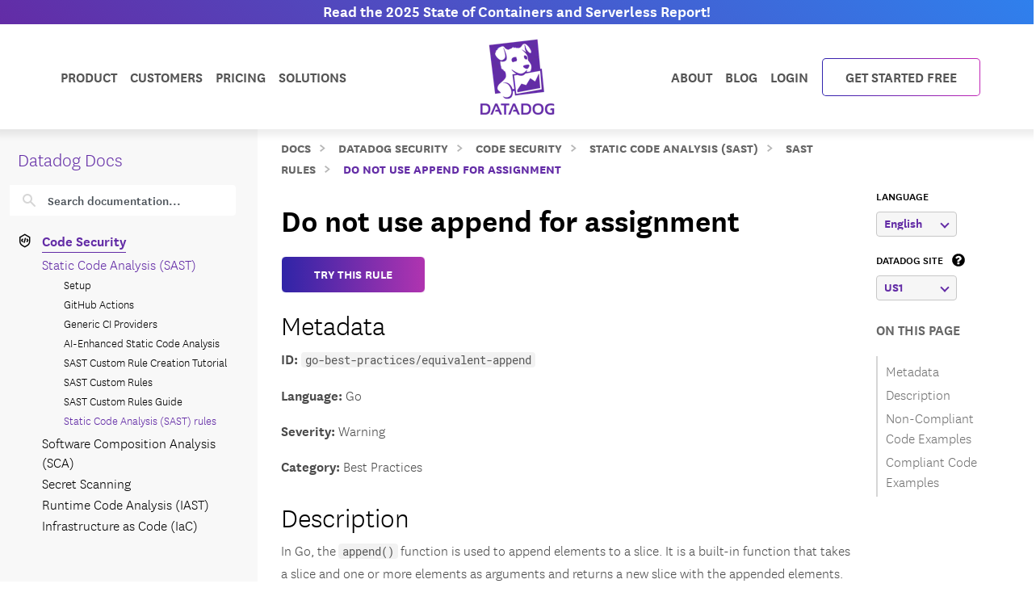

--- FILE ---
content_type: text/html; charset=utf-8
request_url: https://docs.datadoghq.com/security/code_security/static_analysis/static_analysis_rules/go-best-practices/equivalent-append/
body_size: 111552
content:
<!doctype html><html lang=en-US data-base-url=https://docs.datadoghq.com/ data-type=security data-page-code-lang data-current-section=security/code_security/static_analysis/static_analysis_rules/ data-relpermalink=/security/code_security/static_analysis/static_analysis_rules/go-best-practices/equivalent-append/ data-env=live data-commit-ref style=opacity:0 class="banner announcement"><head><script type=text/javascript src="https://consent.trustarc.com/v2/autoblockasset/core.min.js?cmId=ufocto"></script><script type=text/javascript src="https://consent.trustarc.com/v2/autoblock?cmId=ufocto"></script><script>(function(e,t,n,s,o,i){e.hj=e.hj||function(){(e.hj.q=e.hj.q||[]).push(arguments)},e._hjSettings={hjid:1021060,hjsv:6},o=t.getElementsByTagName("head")[0],i=t.createElement("script"),i.async=1,i.src=n+e._hjSettings.hjid+s+e._hjSettings.hjsv,o.appendChild(i)})(window,document,"https://static.hotjar.com/c/hotjar-",".js?sv=")</script><script async src="https://www.googletagmanager.com/gtag/js?id=UA-21102638-5"></script><script>(function(e,t,n,s,o){e[s]=e[s]||[],e[s].push({"gtm.start":(new Date).getTime(),event:"gtm.js"});var a=t.getElementsByTagName(n)[0],i=t.createElement(n),r=s!="dataLayer"?"&l="+s:"";i.async=!0,i.src="https://www.googletagmanager.com/gtm.js?id="+o+r,a.parentNode.insertBefore(i,a)})(window,document,"script","dataLayer","GTM-WDC8G6")</script><script type=text/javascript>(function(){var e,t=!1;function n(){t===!1&&(t=!0,Munchkin.init("875-UVY-685",{asyncOnly:!0}))}e=document.createElement("script"),e.type="text/javascript",e.async=!0,e.src="//munchkin.marketo.net/munchkin.js",e.onreadystatechange=function(){(this.readyState=="complete"||this.readyState=="loaded")&&n()},e.onload=n,document.getElementsByTagName("head")[0].appendChild(e)})()</script><script type=text/javascript src=https://docs.datadoghq.com/static/dd-libs.5aa70da5c5855f87de70f14ddd80c9728373f621276264c389392618e9507bf7b1db87b95066f8bb6afa45bd61eba2ab351a334f4034dc71a293c0bd2f60271b.js integrity="sha512-WqcNpcWFX4fecPFN3YDJcoNz9iEnYmTDiTkmGOlQe/ex24e5UGb4u2r6Rb1h66KrNRozT0A03HGik8C9L2AnGw==" crossorigin=anonymous></script><script type=text/javascript src=https://docs.datadoghq.com/static/dd-browser-logs-rum.js integrity crossorigin=anonymous defer></script><script type=text/javascript src=https://docs.datadoghq.com/static/lang-redirects.2c29a98c4bf7627e8f396e043c8495a1f2fe1d7463077a6956e26c78d71206ff3d7c1cde56eb62b33d376ad0a52d21d643cf2a76785a62c873c80d690b89fd3d.js integrity="sha512-LCmpjEv3Yn6POW4EPISVofL+HXRjB3ppVuJseNcSBv89fBzeVutisz03atClLSHWQ88qdnhaYshzyA1pC4n9PQ==" crossorigin=anonymous></script><script type=text/javascript src=https://docs.datadoghq.com/static/region-redirects.a74203c022d24b177fc1df5b8d457b953a9a7b9601bf677bab1ab708ab98fd3222333af2aa846f5fda5934940ba4bb029160792534339a3345ceb8fa5d7f5257.js integrity="sha512-p0IDwCLSSxd/wd9bjUV7lTqae5YBv2d7qxq3CKuY/TIiMzryqoRvX9pZNJQLpLsCkWB5JTQzmjNFzrj6XX9SVw==" crossorigin=anonymous></script><style>.cdoc__hidden{display:none}.cdoc-offscreen{position:absolute;left:-9999px;visibility:hidden}#cdoc-filters-menu{width:100%;margin-top:-10px}.cdoc-pills-container{display:inline-block;margin-right:1em;margin-top:10px}.cdoc-pills-container:last-child{margin-right:0}#cdoc-filters-pill-menu{white-space:nowrap}#cdoc-selector{top:95px;margin-top:-10px}@media(max-width:991px){#cdoc-selector{top:90px}}#cdoc-selector,#cdoc-content.customizable{visibility:hidden}#cdoc-content.customizable h1,#cdoc-content.customizable h2,#cdoc-content.customizable h3,#cdoc-content.customizable h4,#cdoc-content.customizable h5,#cdoc-content.customizable h6{scroll-margin-top:95px}.cdoc-pill{color:#000;background-color:#fff;border:1px solid #c7c7c7;border-radius:4px;display:inline-flex;align-items:center;margin-right:6px;cursor:pointer;font-weight:400;font-variant-numeric:lining-nums;font-size:16px;height:31px;padding-left:10px;padding-right:10px}.cdoc-pill.selected{color:#fff;background-color:#632ca6;border-color:#632ca6}.cdoc-filter__container{display:inline-block;margin-right:25px}.cdoc-dropdown-container{display:inline-block;margin-right:1em;margin-top:10px}#cdoc-selector p.cdoc-filter-label{margin-top:0;margin-bottom:10px;font-weight:400;text-transform:uppercase;font-size:14px;line-height:18px}.cdoc-dropdown-options-list{min-width:100%;background-color:#e6d6d6;box-shadow:rgba(0,0,0,.25)0 4px 20px;border-radius:6px;z-index:2000}.cdoc-dropdown-option:hover{background-color:#f6f6f6;color:#632ca6}.cdoc-dropdown-option{display:block;width:100%;padding-bottom:8px;padding-left:10px;padding-right:16px;padding-top:4px;font-weight:400;font-variant-numeric:lining-nums;color:#000;background-color:initial;text-align:inherit;white-space:nowrap;border:0;line-height:20px}button.cdoc-dropdown-btn{width:100%;display:flex;align-items:center;justify-content:space-between;height:31px;color:#632ca6;border:1px solid #c7c7c7;border-radius:4px;padding:0 .6rem .1rem;background-color:#f6f6f6;font-weight:600;line-height:20px;box-sizing:border-box;font-variant-numeric:lining-nums}.cdoc-dropdown{width:100%;display:block;position:relative;margin-right:1em}.cdoc-dropdown .cdoc-chevron{display:inline-block;transform:rotate(45deg);width:8px;height:8px;display:inline-block;border:2px solid #632ca6;border-top:none;border-left:none}.cdoc-dropdown.cdoc-dropdown__expanded .cdoc-chevron{transform:rotate(-135deg);margin-top:5px}.cdoc-dropdown-options-list{display:none;background-color:#fff}.cdoc-dropdown.cdoc-dropdown__expanded .cdoc-dropdown-options-list{display:block;position:absolute;top:39px}#cdoc-content table ul,#cdoc-content table p{font-size:16px;font-family:nationalweb,Helvetica,Arial,sans-serif}#cdoc-content .alert p{font-size:16px;font-family:nationalweb,Helvetica,Arial,sans-serif;margin-bottom:0}#cdoc-content .alert p+p{margin-top:16px}div.cdoc-code-snippet.cdoc-language-shell span.line:before{content:"$ ";display:inline}div.cdoc-code-snippet.cdoc-language-bash span.line:before{content:"$ ";display:inline}span.s1 code.cdoc,span.s2 code.cdoc{color:#c41a16}</style><script>"use strict";(()=>{var t,a,r,c,l,u,h,m,f,p,g,v,b,j,y,_,B,L=Object.create,o=Object.defineProperty,F=Object.getOwnPropertyDescriptor,I=Object.getOwnPropertyNames,H=Object.getPrototypeOf,P=Object.prototype.hasOwnProperty,n=(e,t)=>()=>(e&&(t=e(e=0)),t),e=(e,t)=>()=>(t||e((t={exports:{}}).exports,t),t.exports),R=(e,t)=>{for(var n in t)o(e,n,{get:t[n],enumerable:!0})},d=(e,t,n,s)=>{if(t&&typeof t=="object"||typeof t=="function")for(let i of I(t))!P.call(e,i)&&i!==n&&o(e,i,{get:()=>t[i],enumerable:!(s=F(t,i))||s.enumerable});return e},w=(e,t,n)=>(n=e!=null?L(H(e)):{},d(t||!e||!e.__esModule?o(n,"default",{value:e,enumerable:!0}):n,e)),N=e=>d(o({},"__esModule",{value:!0}),e),D=e(e=>{"use strict";Object.defineProperty(e,"__esModule",{value:!0}),e.buildCustomizationMenuUi=0[0];var t=e=>{let t='<div id="cdoc-filters-menu">';return t+=n({filters:e}),t+=o({filters:e}),t+="</div>",t+="<hr />",t};e.buildCustomizationMenuUi=t;function n(e){let t='<div class="filter-selector-menu" id="cdoc-filters-pill-menu">';return Object.keys(e.filters).forEach(n=>{let o=e.filters[n];t+=s({filter:o})}),t+="</div>",t}function s(e){let n=e.filter.currentValue||e.filter.defaultValue,t='<div class="cdoc-pills-container">';return t+=`<p 
    id="cdoc-${e.filter.id}-pills-label" 
    class="cdoc-filter-label"
  >${e.filter.label}</p>`,e.filter.options.forEach(s=>{let o=s.id===n;t+=`<button
      class="cdoc-filter__option cdoc-pill ${o?"selected":""}" 
      data-filter-id="${e.filter.id}" 
      data-option-id="${s.id}"
      aria-selected="${o}"
      tabIndex="0"
    >${s.label}</button>`}),t+="</div>",t}function o(e){let t='<div class="filter-selector-menu cdoc-offscreen" id="cdoc-filters-dropdown-menu">';return Object.keys(e.filters).forEach(n=>{let s=e.filters[n];t+=i({filter:s})}),t+="</div>",t}function i(e){let s=e.filter.currentValue||e.filter.defaultValue,n=`cdoc-${e.filter.id}-dropdown-label`,t='<div class="cdoc-dropdown-container">';return t+=`<p 
    id="${n}" 
    class="cdoc-filter-label"
  >${e.filter.label}</p>`,t+=`<div 
    id="cdoc-dropdown-${e.filter.id}" 
    class="cdoc-dropdown">`,t+=`
    <button
      class="cdoc-dropdown-btn" 
      type="button"
      tabIndex="0"
      aria-haspopup="listbox"
      aria-expanded="false" 
      aria-labelledby="${n}">
      <span 
        id="cdoc-dropdown-${e.filter.id}-label" 
        class="cdoc-btn-label"
      >${e.filter.options.find(e=>e.id===s).label}</span>
      <div class="cdoc-chevron"></div>
    </button>`,t+=`<div 
    class="cdoc-dropdown-options-list" 
    role="listbox" 
    aria-labelledby="${n}">`,e.filter.options.forEach(n=>{let o=n.id===s;t+=`<a 
      class="cdoc-dropdown-option 
      cdoc-filter__option ${o?"selected":""}" 
      data-filter-id="${e.filter.id}" 
      data-option-id="${n.id}"
      role="option" 
      aria-selected="${o}"
      tabIndex="0"
    >${n.label}</a>`}),t+="</div>",t+="</div>",t+="</div>",t}}),z=e(e=>{"use strict";Object.defineProperty(e,"__esModule",{value:!0}),e.getTraitValsFromUrl=t;function t(e){let n=e.url.searchParams,t={};return n.forEach((n,s)=>{e.traitIds.includes(s)&&(t[s]=n)}),t}}),T=e(e=>{"use strict";Object.defineProperty(e,"__esModule",{value:!0}),e.writeTraitValsToUrl=t;function t(e){let s=e.url.searchParams,t=Object.assign({},e.traitValsById);s.forEach((n,s)=>{s in e.traitValsById||(t[s]=n)});let o=Object.keys(t).sort(),n=new URL(e.url.origin+e.url.pathname);return o.forEach(e=>{n.searchParams.set(e,t[e])}),e.url.hash&&(n.hash=e.url.hash),n}}),O=e(e=>{"use strict";Object.defineProperty(e,"__esModule",{value:!0}),e.CdocsClientStorage=0[0];var t=class{constructor(e){this.topLevelKey=e.topLevelKey,this.maxKeyCount=e.maxKeyCount,this.storage={},this.loadLocalStorageData()}getTraitVals(){let e={};for(let t in this.storage)e[t]=this.storage[t].value;return e}setTraitVals(e){for(let t in e)this.storage[t]={value:e[t],timestamp:Date.now()};if(Object.keys(this.storage).length>this.maxKeyCount){let e=Object.keys(this.storage).sort((e,t)=>this.storage[e].timestamp-this.storage[t].timestamp);for(;e.length>this.maxKeyCount;)delete this.storage[e.shift()]}return this.writeToLocalStorage(),this.getTraitVals()}async writeToLocalStorage(){localStorage.setItem(this.topLevelKey,JSON.stringify(this.storage))}loadLocalStorageData(){let e=localStorage.getItem(this.topLevelKey);e&&(this.storage=JSON.parse(e))}clear(){this.storage={},this.writeToLocalStorage()}destroy(){this.storage={},localStorage.removeItem(this.topLevelKey)}};e.CdocsClientStorage=t}),M=e(e=>{"use strict";Object.defineProperty(e,"__esModule",{value:!0}),e.RESOLVED_OPTION_GROUP_ID_REGEX=e.OPTION_GROUP_ID_REGEX=e.GLOBAL_PLACEHOLDER_REGEX=e.PLACEHOLDER_REGEX=e.SNAKE_CASE_REGEX=0[0],e.SNAKE_CASE_REGEX=/^[a-z0-9]+(_[a-z0-9]+)*$/,e.PLACEHOLDER_REGEX=/<([A-Z0-9_]+)>/,e.GLOBAL_PLACEHOLDER_REGEX=/<([A-Z0-9_]+)>/g,e.OPTION_GROUP_ID_REGEX=/^([a-z0-9]+|<([A-Z0-9_]+)>)(_([a-z0-9]+)|_<([A-Z0-9_]+)>)*_options(_v[0-9]+)?$/,e.RESOLVED_OPTION_GROUP_ID_REGEX=/^[a-z0-9]+(_[a-z0-9]+)*_options(_v[0-9]+)?$/}),S=e(e=>{"use strict";Object.defineProperty(e,"__esModule",{value:!0}),e.resolveFilters=s,e.resolveFilterOptionsSource=n;var t=M();function s(e){let t={},s=Object.assign({},e.valsByTraitId);return Object.values(e.filtersManifest.filtersByTraitId).map(e=>e.config).forEach(o=>{let i=n({pageFilterConfig:o,selectedValsByTraitId:s}),r=i.default_value||e.filtersManifest.optionGroupsById[i.option_group_id].find(e=>e.default).id,c=e.filtersManifest.optionGroupsById[i.option_group_id].map(e=>e.id),a=e.valsByTraitId[i.trait_id];a&&!c.includes(a)&&(a=r,s[i.trait_id]=r);let l={id:i.trait_id,label:i.label,defaultValue:r,currentValue:a,options:e.filtersManifest.optionGroupsById[i.option_group_id].map(e=>({id:e.id,label:e.label}))};t[i.trait_id]=l}),t}function n(e){let n=Object.assign({},e.pageFilterConfig);return t.GLOBAL_PLACEHOLDER_REGEX.test(n.option_group_id)&&(n.option_group_id=n.option_group_id.replace(t.GLOBAL_PLACEHOLDER_REGEX,(t,n)=>e.selectedValsByTraitId[n.toLowerCase()])),n}}),A=e((e,t)=>{"use strict";function s(e,t){function n(){this.constructor=e}n.prototype=t.prototype,e.prototype=new n}function n(e,t,s,o){this.message=e,this.expected=t,this.found=s,this.location=o,this.name="SyntaxError",typeof Error.captureStackTrace=="function"&&Error.captureStackTrace(this,n)}s(n,Error),n.buildMessage=function(e,t){var r={literal:function(e){return'"'+i(e.text)+'"'},class:function(e){var t=e.parts.map(function(e){return Array.isArray(e)?o(e[0])+"-"+o(e[1]):o(e)});return"["+(e.inverted?"^":"")+t+"]"},any:function(){return"any character"},end:function(){return"end of input"},other:function(e){return e.description},not:function(e){return"not "+a(e.expected)}};function s(e){return e.charCodeAt(0).toString(16).toUpperCase()}function i(e){return e.replace(/\\/g,"\\\\").replace(/"/g,'\\"').replace(/\0/g,"\\0").replace(/\t/g,"\\t").replace(/\n/g,`\\n`).replace(/\r/g,"\\r").replace(/[\x00-\x0F]/g,function(e){return"\\x0"+s(e)}).replace(/[\x10-\x1F\x7F-\x9F]/g,function(e){return"\\x"+s(e)})}function o(e){return e.replace(/\\/g,"\\\\").replace(/\]/g,"\\]").replace(/\^/g,"\\^").replace(/-/g,"\\-").replace(/\0/g,"\\0").replace(/\t/g,"\\t").replace(/\n/g,`\\n`).replace(/\r/g,"\\r").replace(/[\x00-\x0F]/g,function(e){return"\\x0"+s(e)}).replace(/[\x10-\x1F\x7F-\x9F]/g,function(e){return"\\x"+s(e)})}function a(e){return r[e.type](e)}function c(e){var n,s,t=e.map(a);if(t.sort(),t.length>0){for(n=1,s=1;n<t.length;n++)t[n-1]!==t[n]&&(t[s]=t[n],s++);t.length=s}switch(t.length){case 1:return t[0];case 2:return t[0]+" or "+t[1];default:return t.slice(0,-1).join(", ")+", or "+t[t.length-1]}}function l(e){return e?'"'+i(e)+'"':"end of input"}return"Expected "+c(e)+" but "+l(t)+" found."};function o(e,t){t=t!==0[0]?t:{};var g,U,s={},ne={Top:C},te=C,ee="/",y=".",Ie="#",J="=",Be="(",We=")",p=",",Q="[",X="]",G="null",Y="true",q="false",Ue="{",Je="}",At=":",kt="-",O='"',A="\\",Ct="n",_t="r",yt="t",jt=/^[$@]/,j=/^[0-9]/,bt=/^[^\0-\x1F"\\]/,M=/^[a-zA-Z0-9_-]/,vt=/^[ \n\t]/,T=d("/",!1),gt=l("tag name"),pt=l("class"),ut=l("id"),L=d("=",!1),dt=d("(",!1),lt=d(")",!1),b=d(",",!1),ct=l("variable"),st=l("null"),tt=l("boolean"),Ze=d("[",!1),Xe=d("]",!1),Ge=d("{",!1),Ye=d("}",!1),ie=d(":",!1),$e=l("number"),Le=l("string"),Ne=l("identifier"),De=l("whitespace"),ze=function(e){return{type:"variable",meta:{variable:e}}},Te=function(e){return{type:"annotation",meta:{attributes:e}}},Fe=function(e,t){return t},je=function(e,t,n,s){t&&(n=n||[],n.unshift({type:"attribute",name:"primary",value:t}));let[o,i]=s?["tag",0]:["tag_open",1];return{type:o,nesting:i,meta:{tag:e,attributes:n}}},pe=function(e){return{type:"tag_close",nesting:-1,meta:{tag:e}}},me=function(e,t){return e?[e,...t]:[]},S=function(e){return e},qe=function(e){return e},ae=function(e){return e},re=function(e){return e},ce=function(e){return{type:"class",name:e,value:!0}},le=function(e){return{type:"attribute",name:"id",value:e}},de=function(e,t){return{type:"attribute",name:e,value:t}},ue=function(e,t,n){return t?[t,...n]:[]},he=function(e,t){let n={};for(let[e,{name:s,value:o}]of t.entries())n[s||e]=o;return new Pe(e,n)},se=function(e){return e},fe=function(e,t){return{name:e,value:t}},w=function(e){return e},ge=function(e,t,n){return e==="@"?[t,...n]:new He([t,...n])},ve=function(){return null},be=function(){return!0},oe=function(){return!1},ye=function(e,t){return[e,...t]},_e=function(e){return e||[]},we=function(e,t){return Object.assign(e,...t)},Oe=function(e){return e||{}},xe=function(e,t){return e==="$$mdtype"?{}:{[e]:t}},Ce=function(){return parseFloat(Re())},Ee=function(e){return e.join("")},ke=function(){return`
`},Ae=function(){return"\r"},Se=function(){return"	"},Me=function(e){return e},o=0,a=0,v=[{line:1,column:1}],h=[],i=0;if("startRule"in t){if(!(t.startRule in ne))throw new Error(`Can't start parsing from rule "`+t.startRule+'".');te=ne[t.startRule]}function Re(){return e.substring(a,o)}function Lt(){return a}function Nt(){return[a,o]}function Dt(){return f(a,o)}function zt(t,n){throw n=n!==0[0]?n:f(a,o),V([l(t)],e.substring(a,o),n)}function Tt(e,t){throw t=t!==0[0]?t:f(a,o),et(e,t)}function d(e,t){return{type:"literal",text:e,ignoreCase:t}}function Ft(e,t,n){return{type:"class",parts:e,inverted:t,ignoreCase:n}}function Mt(){return{type:"any"}}function Ke(){return{type:"end"}}function l(e){return{type:"other",description:e}}function K(t){var s,n=v[t];if(n)return n;for(s=t-1;!v[s];)s--;for(n=v[s],n={line:n.line,column:n.column};s<t;)e.charCodeAt(s)===10?(n.line++,n.column=1):n.column++,s++;return v[t]=n,n}U=typeof t.filename=="string"&&t.filename.length>0;function f(e,n){var o,i,s={};return U&&(s.filename=t.filename),o=K(e),s.start={offset:e,line:o.line,column:o.column},i=K(n),s.end={offset:n,line:i.line,column:i.column},s}function Qe(){h.push({pos:o,variants:[]})}function c(e){var t=h[h.length-1];o<t.pos||(o>t.pos&&(t.pos=o,t.variants=[]),t.variants.push(e))}function St(e){var n=h.pop(),s=h[h.length-1],t=n.variants;s.pos===n.pos&&(e&&(t=t.map(function(e){return e.type==="not"?e.expected:{type:"not",expected:e}})),Array.prototype.push.apply(s.variants,t))}function et(e,t){return new n(e,null,null,t)}function V(e,t,s){return new n(n.buildMessage(e,t,s),e,t,s)}function nt(){var n=h[0],t=n.pos;return V(n.variants,t<e.length?e.charAt(t):null,t<e.length?f(t,t+1):f(t,t))}function C(){var e,t=function(e){i===0&&c(e)};return e=ot(),e===s&&(e=it(),e===s&&(e=at(),e===s&&(e=rt()))),e}function ot(){var e,t,n=function(e){i===0&&c(e)};return t=o,e=k(),e===s&&(e=D()),e!==s&&(a=t,e=ze(e)),t=e,t}function it(){var e,t,n,l,d=function(e){i===0&&c(e)};if(e=o,n=P(),n!==s){for(l=[],t=r();t!==s;)l.push(t),t=r();a=e,e=Te(n)}else o=e,e=s;return e}function at(){var t,n,l,d,u,h,f,p=function(e){i===0&&c(e)};if(d=o,h=I(),h!==s){for(f=[],t=r();t!==s;)f.push(t),t=r();for(t=o,l=m(),l!==s?(u=r(),u===s&&(u=null),a=t,t=Fe(h,l)):(o=t,t=s),t===s&&(t=null),l=P(),l===s&&(l=null),u=[],n=r();n!==s;)u.push(n),n=r();p(T),e.charCodeAt(o)===47?(n=ee,o++):n=s,n===s&&(n=null),a=d,d=je(h,t,l,n)}else o=d,d=s;return d}function rt(){var t,n,r,l=function(e){i===0&&c(e)};return t=o,l(T),e.charCodeAt(o)===47?(n=ee,o++):n=s,n!==s?(r=I(),r!==s?(a=t,t=pe(r)):(o=t,t=s)):(o=t,t=s),t}function I(){var e,t=function(e){i===0&&c(e)};return t(gt),i++,e=u(),i--,e}function P(){var e,t,n,r,l=function(e){i===0&&c(e)};if(e=o,n=N(),n!==s){for(r=[],t=R();t!==s;)r.push(t),t=R();a=e,e=me(n,r)}else o=e,e=s;return e}function R(){var e,t,n,l=function(e){i===0&&c(e)};if(e=o,n=[],t=r(),t!==s)for(;t!==s;)n.push(t),t=r();else n=s;return n!==s?(t=N(),t!==s?(a=e,e=S(t)):(o=e,e=s)):(o=e,e=s),e}function N(){var e,t,n=function(e){i===0&&c(e)};return t=o,e=mt(),e!==s&&(a=t,e=qe(e)),t=e,t===s&&(t=o,e=ht(),e!==s&&(a=t,e=ae(e)),t=e,t===s&&(t=o,e=ft(),e!==s&&(a=t,e=re(e)),t=e)),t}function ht(){var t,n,r,l=function(e){i===0&&c(e)};return l(pt),i++,t=o,e.charCodeAt(o)===46?(n=y,o++):n=s,n!==s?(r=u(),r!==s?(a=t,t=ce(r)):(o=t,t=s)):(o=t,t=s),i--,t}function mt(){var t,n,r,l=function(e){i===0&&c(e)};return l(ut),i++,t=o,e.charCodeAt(o)===35?(n=Ie,o++):n=s,n!==s?(r=u(),r!==s?(a=t,t=le(r)):(o=t,t=s)):(o=t,t=s),i--,t}function ft(){var t,n,r,l,d=function(e){i===0&&c(e)};return t=o,n=u(),n!==s?(d(L),e.charCodeAt(o)===61?(r=J,o++):r=s,r!==s?(l=m(),l!==s?(a=t,t=de(n,l)):(o=t,t=s)):(o=t,t=s)):(o=t,t=s),t}function D(){var t,n,l,d,h,m,f,p,g=function(e){i===0&&c(e)};if(t=o,d=u(),d!==s)if(g(dt),e.charCodeAt(o)===40?(m=Be,o++):m=s,m!==s){for(p=[],n=r();n!==s;)p.push(n),n=r();for(n=o,l=z(),l===s&&(l=null),f=[],h=F();h!==s;)f.push(h),h=F();a=n,n=ue(d,l,f),g(lt),e.charCodeAt(o)===41?(l=We,o++):l=s,l!==s?(a=t,t=he(d,n)):(o=t,t=s)}else o=t,t=s;else o=t,t=s;return t}function z(){var t,n,r,l,d=function(e){i===0&&c(e)};return n=o,t=o,r=u(),r!==s?(d(L),e.charCodeAt(o)===61?(l=J,o++):l=s,l!==s?(a=t,t=se(r)):(o=t,t=s)):(o=t,t=s),t===s&&(t=null),r=m(),r!==s?(a=n,n=fe(t,r)):(o=n,n=s),n}function F(){var t,n,l,d,u,h=function(e){i===0&&c(e)};for(t=o,d=[],n=r();n!==s;)d.push(n),n=r();if(h(b),e.charCodeAt(o)===44?(n=p,o++):n=s,n!==s){for(u=[],l=r();l!==s;)u.push(l),l=r();l=z(),l!==s?(a=t,t=w(l)):(o=t,t=s)}else o=t,t=s;return t}function x(){var t,n,a,l=function(e){i===0&&c(e)};for(n=o,a=[],t=r();t!==s;)a.push(t),t=r();return l(b),e.charCodeAt(o)===44?(t=p,o++):t=s,t!==s?(a=[a,t],n=a):(o=n,n=s),n===s&&(n=null),n}function k(){var t,n,r,l,d,h=function(e){i===0&&c(e)};if(h(ct),i++,t=o,jt.test(e.charAt(o))?(n=e.charAt(o),o++):n=s,n!==s)if(l=u(),l!==s){for(d=[],r=E();r!==s;)d.push(r),r=E();a=t,t=ge(n,l,d)}else o=t,t=s;else o=t,t=s;return i--,t}function E(){var t,n,r,l,d=function(e){i===0&&c(e)};return t=o,e.charCodeAt(o)===46?(r=y,o++):r=s,r!==s?(n=u(),n!==s?(a=t,t=se(n)):(o=t,t=s)):(o=t,t=s),t===s&&(t=o,e.charCodeAt(o)===91?(r=Q,o++):r=s,r!==s?(n=W(),n===s&&(n=_()),n!==s?(e.charCodeAt(o)===93?(l=X,o++):l=s,l!==s?(a=t,t=w(n)):(o=t,t=s)):(o=t,t=s)):(o=t,t=s)),t}function m(){var e,t=function(e){i===0&&c(e)};return e=wt(),e===s&&(e=Ot(),e===s&&(e=_(),e===s&&(e=W(),e===s&&(e=xt(),e===s&&(e=Et(),e===s&&(e=D(),e===s&&(e=k()))))))),e}function wt(){var t,n,r=function(e){i===0&&c(e)};return r(st),i++,n=o,e.substr(o,4)===G?(t=G,o+=4):t=s,t!==s&&(a=n,t=ve()),n=t,i--,n}function Ot(){var t,n,r=function(e){i===0&&c(e)};return r(tt),i++,n=o,e.substr(o,4)===Y?(t=Y,o+=4):t=s,t!==s&&(a=n,t=be()),n=t,n===s&&(n=o,e.substr(o,5)===q?(t=q,o+=5):t=s,t!==s&&(a=n,t=oe()),n=t),i--,n}function xt(){var t,n,l,d,u,h,f,p=function(e){i===0&&c(e)};if(l=o,p(Ze),e.charCodeAt(o)===91?(h=Q,o++):h=s,h!==s){for(f=[],t=r();t!==s;)f.push(t),t=r();if(t=o,d=m(),d!==s){for(n=[],u=B();u!==s;)n.push(u),u=B();u=x(),a=t,t=ye(d,n)}else o=t,t=s;for(t===s&&(t=null),d=[],n=r();n!==s;)d.push(n),n=r();p(Xe),e.charCodeAt(o)===93?(n=X,o++):n=s,n!==s?(a=l,l=_e(t)):(o=l,l=s)}else o=l,l=s;return l}function B(){var t,n,l,d,u,h=function(e){i===0&&c(e)};for(t=o,d=[],n=r();n!==s;)d.push(n),n=r();if(h(b),e.charCodeAt(o)===44?(n=p,o++):n=s,n!==s){for(u=[],l=r();l!==s;)u.push(l),l=r();l=m(),l!==s?(a=t,t=w(l)):(o=t,t=s)}else o=t,t=s;return t}function Et(){var t,n,l,d,u,h,m,f=function(e){i===0&&c(e)};if(l=o,f(Ge),e.charCodeAt(o)===123?(h=Ue,o++):h=s,h!==s){for(m=[],t=r();t!==s;)m.push(t),t=r();if(t=o,d=$(),d!==s){for(n=[],u=H();u!==s;)n.push(u),u=H();u=x(),a=t,t=we(d,n)}else o=t,t=s;for(t===s&&(t=null),d=[],n=r();n!==s;)d.push(n),n=r();f(Ye),e.charCodeAt(o)===125?(n=Je,o++):n=s,n!==s?(a=l,l=Oe(t)):(o=l,l=s)}else o=l,l=s;return l}function H(){var t,n,l,d,u,h=function(e){i===0&&c(e)};for(t=o,d=[],n=r();n!==s;)d.push(n),n=r();if(h(b),e.charCodeAt(o)===44?(n=p,o++):n=s,n!==s){for(u=[],l=r();l!==s;)u.push(l),l=r();l=$(),l!==s?(a=t,t=S(l)):(o=t,t=s)}else o=t,t=s;return t}function $(){var t,n,l,d,h,f=function(e){i===0&&c(e)};if(t=o,l=u(),l===s&&(l=_()),l!==s)if(f(ie),e.charCodeAt(o)===58?(d=At,o++):d=s,d!==s){for(h=[],n=r();n!==s;)h.push(n),n=r();n=m(),n!==s?(a=t,t=xe(l,n)):(o=t,t=s)}else o=t,t=s;else o=t,t=s;return t}function W(){var t,n,r,l,d,u,h,m=function(e){i===0&&c(e)};if(m($e),i++,r=o,e.charCodeAt(o)===45?(u=kt,o++):u=s,u===s&&(u=null),h=[],j.test(e.charAt(o))?(t=e.charAt(o),o++):t=s,t!==s)for(;t!==s;)h.push(t),j.test(e.charAt(o))?(t=e.charAt(o),o++):t=s;else h=s;if(h!==s){if(t=o,e.charCodeAt(o)===46?(l=y,o++):l=s,l!==s){if(d=[],j.test(e.charAt(o))?(n=e.charAt(o),o++):n=s,n!==s)for(;n!==s;)d.push(n),j.test(e.charAt(o))?(n=e.charAt(o),o++):n=s;else d=s;d!==s?(l=[l,d],t=l):(o=t,t=s)}else o=t,t=s;t===s&&(t=null),a=r,r=Ce()}else o=r,r=s;return i--,r}function _(){var t,n,r,l,d=function(e){i===0&&c(e)};if(d(Le),i++,t=o,e.charCodeAt(o)===34?(r=O,o++):r=s,r!==s){for(l=[],n=Z();n!==s;)l.push(n),n=Z();e.charCodeAt(o)===34?(n=O,o++):n=s,n!==s?(a=t,t=Ee(l)):(o=t,t=s)}else o=t,t=s;return i--,t}function Z(){var t,n=function(e){i===0&&c(e)};return bt.test(e.charAt(o))?(t=e.charAt(o),o++):t=s,t===s&&(t=Ve()),t}function Ve(){var t,n,r,l,d=function(e){i===0&&c(e)};return r=o,e.charCodeAt(o)===92?(l=A,o++):l=s,l!==s?(e.charCodeAt(o)===34?(t=O,o++):t=s,t===s&&(e.charCodeAt(o)===92?(t=A,o++):t=s,t===s&&(t=o,e.charCodeAt(o)===110?(n=Ct,o++):n=s,n!==s&&(a=t,n=ke()),t=n,t===s&&(t=o,e.charCodeAt(o)===114?(n=_t,o++):n=s,n!==s&&(a=t,n=Ae()),t=n,t===s&&(t=o,e.charCodeAt(o)===116?(n=yt,o++):n=s,n!==s&&(a=t,n=Se()),t=n)))),t!==s?(a=r,r=Me(t)):(o=r,r=s)):(o=r,r=s),r}function u(){var t,n,a,r=function(e){i===0&&c(e)};if(r(Ne),i++,n=o,a=[],M.test(e.charAt(o))?(t=e.charAt(o),o++):t=s,t!==s)for(;t!==s;)a.push(t),M.test(e.charAt(o))?(t=e.charAt(o),o++):t=s;else a=s;return a!==s?n=e.substring(n,o):n=a,i--,n}function r(){var t,n=function(e){i===0&&c(e)};return n(De),i++,vt.test(e.charAt(o))?(t=e.charAt(o),o++):t=s,i--,t}let{Variable:He,Function:Pe}=t;if(Qe(),g=te(),g!==s&&o===e.length)return g;throw g!==s&&o<e.length&&c(Ke()),nt()}t.exports={SyntaxError:n,parse:o}}),k=n(()=>{}),E=n(()=>{}),C=n(()=>{E()}),x=n(()=>{B=w(A()),k(),C()});function i(e){return typeof e=="object"&&"value"in e?e.value!==!1&&e.value!==0[0]&&e.value!==null:e!==!1&&e!==0[0]&&e!==null}_=n(()=>{x(),r()}),a={},R(a,{FunctionRefGenerator:()=>t,default:()=>h}),r=n(()=>{_(),t=class s{static ref=0;static generate(){return`${s.ref++}`}},b={transform(e){return{$$mdtype:"Function",name:"and",value:Object.values(e).every(e=>i(typeof e=="object"?e.value:e)),parameters:e,ref:t.generate()}}},v={transform(e){return{$$mdtype:"Function",name:"or",value:Object.values(e).find(e=>i(e.value))!==0[0],parameters:e,ref:t.generate()}}},g={parameters:{0:{required:!0}},transform(e){return{$$mdtype:"Function",name:"not",value:!i(e[0].value),parameters:e,ref:t.generate()}}},l={transform(e){let n=Object.values(e).map(e=>typeof e=="object"?e.value:e);return{$$mdtype:"Function",name:"equals",value:n.every(e=>e===n[0]),parameters:e,ref:t.generate()}}},f={transform(e){let t;return Object.values(e).forEach(e=>{t===0[0]&&(typeof e=="object"?t=e.value:t=e)}),{$$mdtype:"Function",name:"default",value:t,parameters:e}}},m={transform(e){return typeof e[0]=="object"?JSON.stringify(e[0].value,null,2):JSON.stringify(e[0],null,2)}},h={and:b,or:v,not:g,equals:l,default:f,debug:m}}),p=e(e=>{"use strict";var t,o=e&&e.__importDefault||function(e){return e&&e.__esModule?e:{default:e}};Object.defineProperty(e,"__esModule",{value:!0}),e.reresolveFunctionNode=n,e.reresolveVariableNode=s,t=o((r(),N(a)));function n(e,o){let i=structuredClone(e);for(let[t,e]of Object.entries(i.parameters))e.$$mdtype==="Variable"?i.parameters[t]=s(e,o):e.$$mdtype==="Function"&&(i.parameters[t]=n(e,o));let a=t.default[i.name];if(!a)throw new Error(`Unknown function: ${i.name}`);if(!a.transform)throw new Error(`Function ${i.name} has no transform method`);let r=a.transform(i.parameters,o).value;return i.value=r,i}function s(e,t){let n=structuredClone(e);if(t.variables===0[0])return{$$mdtype:"Variable",path:n.path,value:0[0]};if(t.variables instanceof Function)return{$$mdtype:"Variable",path:n.path,value:t.variables(n.path)};let s;for(let e of n.path)s=s?s[e]:t.variables[e];return n.value=s,n}}),c=e(e=>{"use strict";Object.defineProperty(e,"__esModule",{value:!0}),e.expandClientFunction=e.minifyClientFunction=e.minifyClientVariable=e.expandClientVariable=e.CLIENT_FUNCTION_MINIFY_MAP=e.CLIENT_FUNCTION_EXPAND_MAP=0[0],e.CLIENT_FUNCTION_EXPAND_MAP={F:"Function",a:"and",o:"or",e:"equals",n:"not",def:"default",deb:"debug"},e.CLIENT_FUNCTION_MINIFY_MAP={Function:"F",and:"a",or:"o",equals:"e",not:"n",default:"def",debug:"deb"};var t,n,s,o=e=>{let t=JSON.parse(JSON.stringify(e));return{$$mdtype:"Variable",path:t.p,value:t.v}};e.expandClientVariable=o,t=e=>{let t=JSON.parse(JSON.stringify(e));return{m:"V",p:t.path,v:t.value}},e.minifyClientVariable=t,n=t=>{let n=JSON.parse(JSON.stringify(t));return Object.keys(n.parameters).forEach(t=>{let s=n.parameters[t];typeof s=="object"&&"$$mdtype"in s&&s.$$mdtype==="Function"?n.parameters[t]=(0,e.minifyClientFunction)(s):typeof s=="object"&&"$$mdtype"in s&&s.$$mdtype==="Variable"&&(n.parameters[t]=(0,e.minifyClientVariable)(s))}),{m:e.CLIENT_FUNCTION_MINIFY_MAP[n.$$mdtype],n:e.CLIENT_FUNCTION_MINIFY_MAP[n.name],p:n.parameters,v:n.value,r:n.ref}},e.minifyClientFunction=n,s=t=>{let n=JSON.parse(JSON.stringify(t));return Object.keys(n.p).forEach(t=>{let s=n.p[t];typeof s=="object"&&"m"in s&&s.m==="F"?n.p[t]=(0,e.expandClientFunction)(s):typeof s=="object"&&"m"in s&&s.m==="V"&&(n.p[t]=(0,e.expandClientVariable)(s))}),{$$mdtype:e.CLIENT_FUNCTION_EXPAND_MAP[n.m],name:e.CLIENT_FUNCTION_EXPAND_MAP[n.n],parameters:n.p,value:n.v,ref:n.r}},e.expandClientFunction=s}),u=e(e=>{"use strict";Object.defineProperty(e,"__esModule",{value:!0}),e.VALID_LIFECYCLE_STAGES=0[0],e.VALID_LIFECYCLE_STAGES=["beforeReveal","afterReveal","afterRerender"]}),j=e(e=>{"use strict";o=e&&e.__classPrivateFieldGet||function(e,t,n,s){if(n==="a"&&!s)throw new TypeError("Private accessor was defined without a getter");if(typeof t=="function"?e!==t||!s:!t.has(e))throw new TypeError("Cannot read private member from an object whose class did not declare it");return n==="m"?s:n==="a"?s.call(e):s?s.value:t.get(e)},a=e&&e.__classPrivateFieldSet||function(e,t,n,s,o){if(s==="m")throw new TypeError("Private method is not writable");if(s==="a"&&!o)throw new TypeError("Private accessor was defined without a setter");if(typeof t=="function"?e!==t||!o:!t.has(e))throw new TypeError("Cannot write private member to an object whose class did not declare it");return s==="a"?o.call(e,n):o?o.value=n:t.set(e,n),n},Object.defineProperty(e,"__esModule",{value:!0}),e.ClientFiltersManager=0[0];var t,s,o,a,y=D(),j=z(),f=T(),d=O(),l=S(),h=p(),m=c(),i=u(),g="cdoc-filters-pill-menu",v="cdoc-filters-dropdown-menu",b="cdoc-filters-menu",n="cdoc-offscreen",r=class{constructor(){this.selectedValsByTraitId={},this.ifFunctionsByRef={},this.hooks=i.VALID_LIFECYCLE_STAGES.reduce((e,t)=>(e[t]=[],e),{}),this.browserStorage=new d.CdocsClientStorage({topLevelKey:"datadog-docs-content-filters",maxKeyCount:20})}static get instance(){return o(t,t,"f",s)||a(t,t,new t,"f",s),o(t,t,"f",s)}runHooks(e){this.hooks[e].forEach(e=>e(this.cdocsState))}registerHook(e,t){if(!i.VALID_LIFECYCLE_STAGES.includes(e))throw new Error(`Invalid lifecycle stage: ${e}. Valid stages are: ${i.VALID_LIFECYCLE_STAGES.join(", ")}`);this.hooks[e].push(t)}initialize(e){this.filtersManifest=e.filtersManifest,this.selectedValsByTraitId=e.filtersManifest.defaultValsByTraitId||{},this.ifFunctionsByRef={};let t=this.locateFilterSelectorEl();t&&(Object.keys(e.ifFunctionsByRef).forEach(t=>{this.ifFunctionsByRef[t]=(0,m.expandClientFunction)(e.ifFunctionsByRef[t])}),this.applyFilterSelectionOverrides()?(this.renderFilterMenu(),this.renderPageContent()):this.addFilterSelectorEventListeners()),this.populateRightNav(),this.fitCustomizationMenuToScreen(),this.addWindowResizeListener(),this.revealPage(),this.updateEditButton(),t&&(this.syncUrlWithSelectedVals(),this.browserStorage.setTraitVals(this.selectedValsByTraitId))}syncUrlWithSelectedVals(){let e=(0,f.writeTraitValsToUrl)({url:new URL(window.location.href),traitValsById:this.selectedValsByTraitId});window.history.replaceState({},"",e.toString())}handleFilterSelectionChange(e){let t=e.target;if(!(t instanceof Element))return;let n=t.getAttribute("data-filter-id");if(!n)return;let s=t.getAttribute("data-option-id");s&&(this.selectedValsByTraitId[n]=s,this.rerender(),this.syncUrlWithSelectedVals(),this.browserStorage.setTraitVals(this.selectedValsByTraitId))}elementIsHidden(e){let t=e;for(;t;){if(t.classList.contains("cdoc__hidden"))return!0;t=t.parentElement}}populateRightNav(){let e="<ul>",s=Array.from(document.querySelectorAll("#mainContent h2, #mainContent h3")),t=2;s.forEach(n=>{if(this.elementIsHidden(n))return;let s=parseInt(n.tagName[1]);s===t?e+="</li>":s>t?e+="<ul>":s<t&&(e+="</ul></li>"),t=s,e+=`<li><a href="#${n.id}">${n.textContent}</a>`}),e+="</li></ul>";let n=document.getElementById("TableOfContents");n&&(n.innerHTML=e)}rerender(){this.renderFilterMenu(),this.renderPageContent(),this.populateRightNav(),this.runHooks("afterRerender")}renderPageContent(){let e={};Object.keys(this.ifFunctionsByRef).forEach(t=>{let s=this.ifFunctionsByRef[t],o=s.value,n=(0,h.reresolveFunctionNode)(s,{variables:this.selectedValsByTraitId});this.ifFunctionsByRef[t]=n,o!==n.value&&(e[t]=n.value)});let t=document.getElementsByClassName("cdoc__toggleable");for(let n=0;n<t.length;n++){let s=t[n],o=s.getAttribute("data-if");if(!o)throw new Error("No ref found on toggleable element");e[o]!==0[0]&&(e[o]?s.classList.remove("cdoc__hidden"):s.classList.add("cdoc__hidden"))}}addWindowResizeListener(){window.addEventListener("resize",()=>{this.fitCustomizationMenuToScreen()})}addDropdownEventListeners(){let e=document.getElementsByClassName("cdoc-dropdown");for(let t=0;t<e.length;t++)e[t].addEventListener("click",e=>{let t=e.target;for(;!t.classList.contains("cdoc-dropdown")&&t.parentElement;)t=t.parentElement;let n=t.classList.toggle("cdoc-dropdown__expanded");t.setAttribute("aria-expanded",n.toString())});document.addEventListener("keydown",e=>{if(e.key==="Enter"){let t=e.target;t.classList.contains("cdoc-filter__option")&&t.click()}}),document.addEventListener("click",t=>{for(let n=0;n<e.length;n++){let s=e[n];s.contains(t.target)||(s.classList.remove("cdoc-dropdown__expanded"),s.setAttribute("aria-expanded","false"))}})}addFilterSelectorEventListeners(){let e=document.getElementsByClassName("cdoc-filter__option");for(let t=0;t<e.length;t++)e[t].addEventListener("click",e=>this.handleFilterSelectionChange(e));this.addDropdownEventListeners()}locateFilterSelectorEl(){let e=document.getElementById("cdoc-selector");return!!e&&(this.filterSelectorEl=e,!0)}applyFilterSelectionOverrides(){let s=Object.keys(this.selectedValsByTraitId),e=!1,t=this.browserStorage.getTraitVals();Object.keys(t).forEach(n=>{s.includes(n)&&this.selectedValsByTraitId[n]!==t[n]&&(this.selectedValsByTraitId[n]=t[n],e=!0)});let n=(0,j.getTraitValsFromUrl)({url:new URL(window.location.href),traitIds:s});return Object.keys(n).forEach(t=>{this.selectedValsByTraitId[t]!==n[t]&&(this.selectedValsByTraitId[t]=n[t],e=!0)}),e}updateEditButton(){let t=document.getElementsByClassName("toc-edit-btn")[0];if(!t)return;let e=t.getElementsByTagName("a")[0];e&&(e.href=e.href.replace(/\.md\/$/,".mdoc.md/"))}revealPage(){this.runHooks("beforeReveal"),this.filterSelectorEl&&(this.filterSelectorEl.style.position="sticky",this.filterSelectorEl.style.backgroundColor="white",this.filterSelectorEl.style.paddingTop="10px",this.filterSelectorEl.style.visibility="visible",this.filterSelectorEl.style.zIndex="1000");let e=document.getElementById("cdoc-content");e&&(e.style.visibility="visible"),this.runHooks("afterReveal")}renderFilterMenu(){if(!this.filterSelectorEl||!this.filtersManifest)throw new Error("Cannot render filter selector without filtersManifest and filterSelectorEl");let e=(0,l.resolveFilters)({filtersManifest:this.filtersManifest,valsByTraitId:this.selectedValsByTraitId});Object.keys(e).forEach(t=>{let n=e[t];this.selectedValsByTraitId[t]=n.currentValue});let t=(0,y.buildCustomizationMenuUi)(e);this.filterSelectorEl.innerHTML=t,this.fitCustomizationMenuToScreen(),this.addFilterSelectorEventListeners()}fitCustomizationMenuToScreen(){let e=document.getElementById(g);if(!e)return;let s=e.classList.contains(n),t=document.getElementById(v);if(!t)throw new Error("Dropdown menu not found");let o=document.getElementById(b);if(!o)throw new Error("Menu wrapper not found");let i=e.scrollWidth>o.clientWidth;!s&&i?(e.classList.add(n),t.classList.remove(n)):s&&!i&&(e.classList.remove(n),t.classList.add(n))}get cdocsState(){return{selectedValsByTraitId:this.selectedValsByTraitId,ifFunctionsByRef:this.ifFunctionsByRef,filtersManifest:this.filtersManifest,browserStorage:this.browserStorage,filterSelectorEl:this.filterSelectorEl}}};e.ClientFiltersManager=r,t=r,s={value:0[0]}}),y=e(e=>{Object.defineProperty(e,"__esModule",{value:!0});var t=j();window.clientFiltersManager=t.ClientFiltersManager.instance}),y()})()</script><meta charset=utf-8><link rel="dns-prefetch preconnect" href=https://datadog-docs.imgix.net><link rel="dns-prefetch preconnect" href=https://static.hotjar.com><link rel=preload as=font type=font/woff2 href=https://docs.datadoghq.com/fonts/NationalWeb-Light.woff2 crossorigin=anonymous><link rel=preload as=font type=font/woff2 href=https://docs.datadoghq.com/fonts/NationalWeb-Semibold.woff2 crossorigin=anonymous><title>Do not use append for assignment</title><meta name=viewport content="width=device-width,initial-scale=1"><link rel=canonical href=https://docs.datadoghq.com/security/code_security/static_analysis/static_analysis_rules/go-best-practices/equivalent-append/><link rel=alternate hreflang=en href=https://docs.datadoghq.com/security/code_security/static_analysis/static_analysis_rules/go-best-practices/equivalent-append/><meta http-equiv=X-UA-Compatible content="IE=edge"><link rel=icon type=image/png href=https://docs.datadoghq.com/favicon.ico><link rel=stylesheet integrity="sha256-RhMVEU8nPaB9hL+HdTxpGUnWVOYF2jhlQoIi5/UUvHc=" href=https://docs.datadoghq.com/styles/style.min.461315114f273da07d84bf87753c691949d654e605da3865428222e7f514bc77.css crossorigin=anonymous><meta itemprop=name content="Do not use append for assignment"><meta itemprop=description content="Datadog, the leading service for cloud-scale monitoring."><meta name=twitter:card content="https://datadog-docs.imgix.net/images/og-default/og-thumbnails-generic2.png"><meta name=twitter:site content="@datadoghq"><meta name=twitter:title content="Do not use append for assignment"><meta name=twitter:description content="Datadog, the leading service for cloud-scale monitoring."><meta name=twitter:creator content="@datadoghq"><meta name=twitter:image:src content="https://datadog-docs.imgix.net/images/og-default/og-thumbnails-generic2.png"><meta property="og:title" content="Do not use append for assignment"><meta property="og:type" content="article"><meta property="og:url" content="https://docs.datadoghq.com/security/code_security/static_analysis/static_analysis_rules/go-best-practices/equivalent-append/"><meta property="og:image" content="https://datadog-docs.imgix.net/images/og-default/og-thumbnails-generic2.png"><meta property="og:description" content="Datadog, the leading service for cloud-scale monitoring."><meta property="og:site_name" content="Datadog Infrastructure and Application Monitoring"><meta property="article:author" content="Datadog"><meta name=theme-color content="#774aa4"><meta name=description content="Datadog, the leading service for cloud-scale monitoring."></head><body class="en kind-page security announcement"><div class=greyside><div class="container container__content h-100"><div class="row h-100"><div class="d-none d-lg-flex col-12 col-sm-3 h-100 grey" style=background:#f8f8f8;z-index:-1></div></div></div></div><div class="announcement-banner text-center"><a class="fw-semibold text-nowrap" href="https://www.datadoghq.com/state-of-containers-and-serverless/?utm_source=inbound&amp;utm_medium=corpsite-display&amp;utm_campaign=int-infra-ww-announcement-product-announcement-containers-serverless-2025"><span class="d-none d-md-block tw-hidden banner-title-desktop tablet:tw-block">Read the 2025 State of Containers and Serverless Report!
</span><span class="d-block d-md-none tw-block tablet:tw-hidden banner-title-mobile">Read the State of Containers and Serverless Report!
</span></a><script>function getGeotarget(){const o=!1,t=null;let e="US";function n(e,t,n){const s=Date.now(),o={value:t,timestamp:s+n};localStorage.setItem(e,JSON.stringify(o))}function s(){const t=window.document.URL.match("(www|docs).datadoghq.com")?"https://www.datadoghq.com/locate":"https://corpsite-staging.datadoghq.com/locate";return fetch(t).then(e=>e.json()).then(t=>{e=t.country,n("country",e,6048e5)}).catch(n("country",e,0))}const i=()=>{try{const n=localStorage.getItem("country"),t=JSON.parse(n);if(Date.now()<t.timestamp)return e=t.value,e;s()}catch{s()}return e};if(t&&!o){i();let n=!1;t.webinars.forEach(t=>{t.codes.includes(e)&&(updateBanner(t),t.lp_link?n=!0:n=!1)})}}getGeotarget();function getLanguage(){const e=window.DD_RUM?.getUser?.().preferred_lang||navigator.language||"en",t=e.split("-");return t[0]}function populateBanner(e){document.querySelector(".banner-title-desktop").innerHTML=e.desktop_title,document.querySelector(".banner-title-mobile").innerHTML=e.mobile_title,document.querySelector(".announcement-banner > a").href=e.link}function updateBanner(e){const t=new Date,s=new Date(e.start_date),o=new Date(e.end_date),n=getLanguage(),{env:i}=document.documentElement.dataset;i!=="live"&&e.hasOwnProperty("test_message")&&e.test_message&&n===e.supported_language&&populateBanner(e),t>=s&&t<=o&&n===e.supported_language&&populateBanner(e)}</script></div><div class=main-nav-wrapper><nav class=main-nav><div class="container d-flex position-relative"><div class="d-none d-lg-flex justify-content-between w-100"><ul class="d-flex flex-row align-items-center list-unstyled m-0 flex-grow-1 justify-content-start"><li class="dropdown product-dropdown"><a class=dropdown href=https://www.datadoghq.com/product/>Product</a><div class="dropdown-menu product-menu" x-data="{
                    openCategory: 'observability',
                    timeoutID: null,
                    setCategory(category) {
                      this.timeoutID = setTimeout(() => {
                        this.openCategory = category;
                        const productMenu = document.querySelector('.product-menu');
                        window.DD_RUM.onReady(function() {
                          if (productMenu.classList.contains('show')) {
                            window.DD_RUM.addAction(`Product Category ${category} Hover`)
                          }
                        })
                      }, 160);
                    },
                    clearCategory() {
                      clearTimeout(this.timeoutID);
                    }
                  }" x-init="
                    const menu = document.querySelector('.product-menu');
                    var observer = new MutationObserver(function(mutations) {
                      mutations.forEach(function(mutation) {
                          if (mutation.attributeName === 'class' && !mutation.target.classList.contains('show')) {
                            openCategory = 'observability';
                          }
                      });
                    });
                    observer.observe(menu, { attributes: true });
                  "><div class=row><div class="col-4 category-toggle-list-column p-4 ps-5"><p class=product-hype>The integrated platform for monitoring & security</p><ul class=category-toggle-list><li><button @mouseover="setCategory('observability')" @mouseout=clearCategory() class=w-100 :class="openCategory === 'observability' ? 'text-primary' : ''"><i class=icon-eye-4></i>Observability</button></li><li><button @mouseover="setCategory('security')" @mouseout=clearCategory() class=w-100 :class="openCategory === 'security' ? 'text-primary' : ''"><i class=icon-security-platform></i>Security</button></li><li><button @mouseover="setCategory('digital-experience')" @mouseout=clearCategory() class=w-100 :class="openCategory === 'digital-experience' ? 'text-primary' : ''"><i class=icon-rum></i>Digital Experience</button></li><li><button @mouseover="setCategory('software-delivery')" @mouseout=clearCategory() class=w-100 :class="openCategory === 'software-delivery' ? 'text-primary' : ''"><i class=icon-ci></i>Software Delivery</button></li><li><button @mouseover="setCategory('service-management')" @mouseout=clearCategory() class=w-100 :class="openCategory === 'service-management' ? 'text-primary' : ''"><i class=icon-software-catalog></i>Service Management</button></li><li><button @mouseover="setCategory('ai')" @mouseout=clearCategory() class=w-100 :class="openCategory === 'ai' ? 'text-primary' : ''"><i class=icon-bits-ai></i>AI</button></li><li><button @mouseover="setCategory('platform')" @mouseout=clearCategory() class=w-100 :class="openCategory === 'platform' ? 'text-primary' : ''"><i class=icon-dashboard></i>Platform Capabilities</button></li></ul><a href=https://www.datadoghq.com/pricing/ class=pricing-link>View Product Pricing<i class=icon-right-carrot-normal-2></i></a></div><div class=col-8><div class=product-category id=observability-detail x-show="openCategory === 'observability'"><div class=category-description style="background:linear-gradient(90deg,#8000FF 0%,#FF0080 100%)"><i class=icon-eye-4></i><div class=info><p class=category-header>Observability</p><p class=category-description>End-to-end, simplified visibility into your stack’s health & performance</p></div></div><div class="category-details d-flex justify-content-between gap-2"><div class=product-subcategory><p class="subcategory-header fw-bold text-uppercase">Infrastructure</p><ul class=product-list><li><a href=https://www.datadoghq.com/product/infrastructure-monitoring/ data-dd-action-name="infrastructure_monitoring in observability">Infrastructure Monitoring</a></li><li><a href=https://www.datadoghq.com/product/metrics/ data-dd-action-name="metrics in observability">Metrics</a></li><li><a href=https://www.datadoghq.com/product/network-monitoring/ data-dd-action-name="network_monitoring in observability">Network Monitoring</a></li><li><a href=https://www.datadoghq.com/product/container-monitoring/ data-dd-action-name="container_monitoring in observability">Container Monitoring</a></li><li><a href=https://www.datadoghq.com/product/kubernetes-autoscaling/ data-dd-action-name="kubernetes_autoscaling in observability">Kubernetes Autoscaling</a></li><li><a href=https://www.datadoghq.com/product/serverless-monitoring/ data-dd-action-name="serverless in observability">Serverless</a></li><li><a href=https://www.datadoghq.com/product/cloud-cost-management/ data-dd-action-name="cloud_cost_management in observability">Cloud Cost Management</a></li><li><a href=https://www.datadoghq.com/product/cloudcraft/ data-dd-action-name="cloudcraft in observability">Cloudcraft</a></li><li><a href=https://www.datadoghq.com/product/storage-management/ data-dd-action-name="storage_management in observability">Storage Management</a></li></ul></div><div class=product-subcategory><p class="subcategory-header fw-bold text-uppercase">Applications</p><ul class=product-list><li><a href=https://www.datadoghq.com/product/apm/ data-dd-action-name="application_performance_monitoring in observability">Application Performance Monitoring</a></li><li><a href=https://www.datadoghq.com/product/universal-service-monitoring/ data-dd-action-name="universal_service_monitoring in observability">Universal Service Monitoring</a></li><li><a href=https://www.datadoghq.com/product/code-profiling/ data-dd-action-name="continuous_profiler in observability">Continuous Profiler</a></li><li><a href=https://www.datadoghq.com/product/dynamic-instrumentation/ data-dd-action-name="dynamic_instrumentation in observability">Dynamic Instrumentation</a></li><li><a href=https://www.datadoghq.com/product/llm-observability/ data-dd-action-name="llm_observability in observability">LLM Observability</a></li></ul><p class="subcategory-header fw-bold text-uppercase">Data</p><ul class=product-list><li><a href=https://www.datadoghq.com/product/database-monitoring/ data-dd-action-name="database_monitoring in observability">Database Monitoring</a></li><li><a href=https://www.datadoghq.com/product/data-streams-monitoring/ data-dd-action-name="data_streams_monitoring in observability">Data Streams Monitoring</a></li><li><a href=https://www.datadoghq.com/product/data-observability/quality-monitoring/ data-dd-action-name="quality_monitoring in observability">Quality Monitoring</a></li><li><a href=https://www.datadoghq.com/product/data-observability/jobs-monitoring/ data-dd-action-name="jobs_monitoring in observability">Jobs Monitoring</a></li></ul></div><div class=product-subcategory><p class="subcategory-header fw-bold text-uppercase">Logs</p><ul class=product-list><li><a href=https://www.datadoghq.com/product/log-management/ data-dd-action-name="log_management in observability">Log Management</a></li><li><a href=https://www.datadoghq.com/product/sensitive-data-scanner/ data-dd-action-name="sensitive_data_scanner in observability">Sensitive Data Scanner</a></li><li><a href=https://www.datadoghq.com/product/audit-trail/ data-dd-action-name="audit_trail in observability">Audit Trail</a></li><li><a href=https://www.datadoghq.com/product/observability-pipelines/ data-dd-action-name="observability_pipelines in observability">Observability Pipelines</a></li><li><a href=https://www.datadoghq.com/product/error-tracking/ data-dd-action-name="error_tracking in observability">Error Tracking</a></li><li><a href=https://www.datadoghq.com/product/cloudprem/ data-dd-action-name="cloudprem in observability">CloudPrem</a></li></ul></div></div></div><div class=product-category id=infra-detail x-show="openCategory === 'infra'"><div class=category-description style=background:linear-gradient(90deg,0%,100%)><i class=icon-host-map></i><div class=info><p class=category-header>Infrastructure</p><p class=category-description></p></div></div><div class="category-details d-flex justify-content-between gap-2"></div></div><div class=product-category id=apps-detail x-show="openCategory === 'apps'"><div class=category-description style=background:linear-gradient(90deg,0%,100%)><i class=icon-apm></i><div class=info><p class=category-header>Applications</p><p class=category-description></p></div></div><div class="category-details d-flex justify-content-between gap-2"></div></div><div class=product-category id=data-detail x-show="openCategory === 'data'"><div class=category-description style=background:linear-gradient(90deg,0%,100%)><i class=icon-database-2></i><div class=info><p class=category-header>Data</p><p class=category-description></p></div></div><div class="category-details d-flex justify-content-between gap-2"></div></div><div class=product-category id=Logs-detail x-show="openCategory === 'Logs'"><div class=category-description style=background:linear-gradient(90deg,0%,100%)><i class=icon-log></i><div class=info><p class=category-header>Logs</p><p class=category-description></p></div></div><div class="category-details d-flex justify-content-between gap-2"></div></div><div class=product-category id=security-detail x-show="openCategory === 'security'"><div class=category-description style="background:linear-gradient(90deg,#0060FF 0%,#00CAFF 100%)"><i class=icon-security-platform></i><div class=info><p class=category-header>Security</p><p class=category-description>Detect, prioritize, and respond to threats in real-time</p></div></div><div class="category-details d-flex justify-content-between gap-2"><div class=product-subcategory><p class="subcategory-header fw-bold text-uppercase">Code Security</p><ul class=product-list><li><a href=https://www.datadoghq.com/product/code-security/ data-dd-action-name="code_security in security">Code Security</a></li><li><a href=https://www.datadoghq.com/product/software-composition-analysis/ data-dd-action-name="software_composition_analysis in security">Software Composition Analysis</a></li><li><a href=https://www.datadoghq.com/product/sast/ data-dd-action-name="sast in security">Static Code Analysis (SAST)</a></li><li><a href=https://www.datadoghq.com/product/iast/ data-dd-action-name="iast in security">Runtime Code Analysis (IAST)</a></li><li><a href=https://www.datadoghq.com/product/iac-security data-dd-action-name="iac_security in security">IaC Security</a></li><li><a href=https://www.datadoghq.com/product/secret-scanning/ data-dd-action-name="secret_scanning in security">Secret Scanning</a></li></ul></div><div class=product-subcategory><p class="subcategory-header fw-bold text-uppercase">Cloud Security</p><ul class=product-list><li><a href=https://www.datadoghq.com/product/cloud-security/ data-dd-action-name="cloud_security in security">Cloud Security</a></li><li><a href=https://www.datadoghq.com/product/cloud-security/#posture-management data-dd-action-name="cloud_security_posture_management in security">Cloud Security Posture Management</a></li><li><a href=https://www.datadoghq.com/product/cloud-security/#entitlement-management data-dd-action-name="identity_and_entitlement_management in security">Cloud Infrastructure Entitlement Management</a></li><li><a href=https://www.datadoghq.com/product/cloud-security/#vulnerability-management data-dd-action-name="vulnerability_management in security">Vulnerability Management</a></li><li><a href=https://www.datadoghq.com/product/cloud-security/#compliance data-dd-action-name="compliance in security">Compliance</a></li></ul></div><div class=product-subcategory><p class="subcategory-header fw-bold text-uppercase">Threat Management</p><ul class=product-list><li><a href=https://www.datadoghq.com/product/cloud-siem/ data-dd-action-name="cloud_siem in security">Cloud SIEM</a></li><li><a href=https://www.datadoghq.com/product/workload-protection/ data-dd-action-name="workload_protection in security">Workload Protection</a></li><li><a href=https://www.datadoghq.com/product/app-and-api-protection/ data-dd-action-name="app_and_api_protection in security">App and API Protection</a></li><li><a href=https://www.datadoghq.com/product/sensitive-data-scanner/ data-dd-action-name="sensitive_data_scanner in security">Sensitive Data Scanner</a></li></ul><p class="subcategory-header fw-bold text-uppercase">Security Labs</p><ul class=product-list><li><a href=https://securitylabs.datadoghq.com/ data-dd-action-name="security_labs_research in security">Security Labs Research</a></li><li><a href=https://opensource.datadoghq.com/ data-dd-action-name="open_source_projects in security">Open Source Projects</a></li></ul></div></div></div><div class=product-category id=digital-experience-detail x-show="openCategory === 'digital-experience'"><div class=category-description style="background:linear-gradient(90deg,#00B765 0%,#00BBED 100%)"><i class=icon-rum></i><div class=info><p class=category-header>Digital Experience</p><p class=category-description>Optimize front-end performance and enhance user experiences</p></div></div><div class="category-details d-flex justify-content-between gap-2"><div class=product-subcategory><p class="subcategory-header fw-bold text-uppercase">Digital Experience</p><ul class=product-list><li><a href=https://www.datadoghq.com/product/real-user-monitoring/ data-dd-action-name="browser_real_user_monitoring in digital_experience">Browser Real User Monitoring</a></li><li><a href=https://www.datadoghq.com/product/real-user-monitoring/mobile-rum/ data-dd-action-name="mobile_real_user_monitoring in digital_experience">Mobile Real User Monitoring</a></li><li><a href=https://www.datadoghq.com/product/product-analytics/ data-dd-action-name="product_analytics in digital_experience">Product Analytics</a></li><li><a href=https://www.datadoghq.com/product/real-user-monitoring/session-replay/ data-dd-action-name="session_replay in digital_experience">Session Replay</a></li><li><a href=https://www.datadoghq.com/product/synthetic-monitoring/ data-dd-action-name="synthetic_monitoring in digital_experience">Synthetic Monitoring</a></li><li><a href=https://www.datadoghq.com/product/mobile-app-testing/ data-dd-action-name="mobile_app_testing in digital_experience">Mobile App Testing</a></li><li><a href=https://www.datadoghq.com/product/error-tracking/ data-dd-action-name="error_tracking in digital_experience">Error Tracking</a></li></ul></div><div class="product-subcategory related"><p class="subcategory-header fw-bold text-uppercase">Related Products</p><ul class=product-list><li><a href=https://www.datadoghq.com/product/continuous-testing/ data-dd-action-name="continuous_testing in digital_experience">Continuous Testing</a></li><li><a href=https://www.datadoghq.com/product/platform/dashboards/ data-dd-action-name="dashboards in digital_experience">Dashboards</a></li><li><a href=https://www.datadoghq.com/product/apm/ data-dd-action-name="application_performance_monitoring in digital_experience">Application Performance Monitoring</a></li></ul></div></div></div><div class=product-category id=software-delivery-detail x-show="openCategory === 'software-delivery'"><div class=category-description style="background:linear-gradient(90deg,#6300D4 0%,#9C43FE 100%)"><i class=icon-ci></i><div class=info><p class=category-header>Software Delivery</p><p class=category-description>Build, test, secure and ship quality code faster</p></div></div><div class="category-details d-flex justify-content-between gap-2"><div class=product-subcategory><p class="subcategory-header fw-bold text-uppercase">Software Delivery</p><ul class=product-list><li><a href=https://www.datadoghq.com/product/internal-developer-portal/ data-dd-action-name="internal_developer_portal in software_delivery">Internal Developer Portal</a></li><li><a href=https://www.datadoghq.com/product/ci-cd-monitoring/ data-dd-action-name="ci_visibility in software_delivery">CI Visibility</a></li><li><a href=https://www.datadoghq.com/product/test-optimization/ data-dd-action-name="test_optimization in software_delivery">Test Optimization</a></li><li><a href=https://www.datadoghq.com/product/continuous-testing/ data-dd-action-name="continuous_testing in software_delivery">Continuous Testing</a></li><li><a href=https://www.datadoghq.com/product/platform/ides/ data-dd-action-name="ide_plugins in software_delivery">IDE Plugins</a></li><li><a href=https://www.datadoghq.com/product/platform/dora-metrics/ data-dd-action-name="dora_metrics in software_delivery">DORA Metrics</a></li><li><a href=https://www.datadoghq.com/product/feature-flags/ data-dd-action-name="feature_flags in software_delivery">Feature Flags</a></li><li><a href=https://www.datadoghq.com/product/code-coverage/ data-dd-action-name="code_coverage in software_delivery">Code Coverage</a></li></ul></div><div class="product-subcategory related"><p class="subcategory-header fw-bold text-uppercase">Related Products</p><ul class=product-list><li><a href=https://www.datadoghq.com/product/software-composition-analysis/ data-dd-action-name="software_composition_analysis in software_delivery">Software Composition Analysis</a></li><li><a href=https://www.datadoghq.com/product/apm/ data-dd-action-name="application_performance_monitoring in software_delivery">Application Performance Monitoring</a></li><li><a href=https://www.datadoghq.com/product/synthetic-monitoring/ data-dd-action-name="synthetic_monitoring in software_delivery">Synthetic Monitoring</a></li><li><a href=https://www.datadoghq.com/product/real-user-monitoring/ data-dd-action-name="browser_real_user_monitoring in software_delivery">Browser Real User Monitoring</a></li><li><a href=https://www.datadoghq.com/product/workflow-automation/ data-dd-action-name="workflow_automation in software_delivery">Workflow Automation</a></li><li><a href=https://www.datadoghq.com/product/platform/integrations/ data-dd-action-name="integrations in software_delivery">integrations</a></li></ul></div></div></div><div class=product-category id=service-management-detail x-show="openCategory === 'service-management'"><div class=category-description style="background:linear-gradient(90deg,#FF0080 0%,#FF5E00 100%)"><i class=icon-software-catalog></i><div class=info><p class=category-header>Service Management</p><p class=category-description>Integrated, streamlined workflows for faster time-to-resolution</p></div></div><div class="category-details d-flex justify-content-between gap-2"><div class=product-subcategory><p class="subcategory-header fw-bold text-uppercase">Service Management</p><ul class=product-list><li><a href=https://www.datadoghq.com/product/incident-response/ data-dd-action-name="incident_response in service_management">Incident Response</a></li><li><a href=https://www.datadoghq.com/product/software-catalog/ data-dd-action-name="software_catalog in service_management">Software Catalog</a></li><li><a href=https://www.datadoghq.com/product/service-level-objectives/ data-dd-action-name="service_level_objectives in service_management">Service Level Objectives</a></li><li><a href=https://www.datadoghq.com/product/case-management/ data-dd-action-name="case_management in service_management">Case Management</a></li></ul></div><div class=product-subcategory><p class="subcategory-header fw-bold text-uppercase">Actions</p><ul class=product-list><li><a href=https://www.datadoghq.com/product/workflow-automation/ data-dd-action-name="workflow_automation in service_management">Workflow Automation</a></li><li><a href=https://www.datadoghq.com/product/app-builder/ data-dd-action-name="app_builder in service_management">App Builder</a></li></ul></div><div class=product-subcategory><p class="subcategory-header fw-bold text-uppercase">Agentic & Embedded</p><ul class=product-list><li><a href=https://www.datadoghq.com/product/ai/bits-ai-sre/ data-dd-action-name="bits_ai_sre in service_management">Bits AI SRE</a></li><li><a href=https://www.datadoghq.com/product/platform/watchdog/ data-dd-action-name="watchdog in service_management">Watchdog</a></li><li><a href=https://www.datadoghq.com/product/event-management/ data-dd-action-name="event_management in service_management">Event Management</a></li></ul></div></div></div><div class=product-category id=ai-detail x-show="openCategory === 'ai'"><div class=category-description style="background:linear-gradient(90deg,#0060FF 0%,#8000FF 100%)"><i class=icon-bits-ai></i><div class=info><p class=category-header>AI</p><p class=category-description>Monitor and improve model performance. Pinpoint root causes and detect anomalies</p></div></div><div class="category-details d-flex justify-content-between gap-2"><div class=product-subcategory><p class="subcategory-header fw-bold text-uppercase">AI Observability</p><ul class=product-list><li><a href=https://www.datadoghq.com/product/llm-observability/ data-dd-action-name="llm_observability in ai">LLM Observability</a></li><li><a href=https://www.datadoghq.com/product/platform/integrations/#cat-aiml data-dd-action-name="ai_integrations in ai">AI Integrations</a></li></ul></div><div class=product-subcategory><p class="subcategory-header fw-bold text-uppercase">Agentic & Embedded</p><ul class=product-list><li><a href=https://www.datadoghq.com/product/ai/bits-ai-agents/ data-dd-action-name="bits_ai_agents in ai">Bits AI Agents</a></li><li><a href=https://www.datadoghq.com/product/ai/bits-ai-sre/ data-dd-action-name="bits_ai_sre in ai">Bits AI SRE</a></li><li><a href=https://www.datadoghq.com/product/platform/watchdog/ data-dd-action-name="watchdog in ai">Watchdog</a></li><li><a href=https://www.datadoghq.com/product/event-management/ data-dd-action-name="event_management in ai">Event Management</a></li></ul></div><div class="product-subcategory related"><p class="subcategory-header fw-bold text-uppercase">Related Products</p><ul class=product-list><li><a href=https://www.datadoghq.com/product/incident-response/ data-dd-action-name="incident_response in ai">Incident Response</a></li><li><a href=https://www.datadoghq.com/product/workflow-automation/ data-dd-action-name="workflow_automation in ai">Workflow Automation</a></li><li><a href=https://www.datadoghq.com/product/apm/ data-dd-action-name="application_performance_monitoring in ai">Application Performance Monitoring</a></li><li><a href=https://www.datadoghq.com/product/universal-service-monitoring/ data-dd-action-name="universal_service_monitoring in ai">Universal Service Monitoring</a></li><li><a href=https://www.datadoghq.com/product/log-management/ data-dd-action-name="log_management in ai">Log Management</a></li></ul></div></div></div><div class=product-category id=platform-detail x-show="openCategory === 'platform'"><div class=category-description style="background:linear-gradient(90deg,#8000FF 0%,#4300B0 100%)"><i class=icon-dashboard></i><div class=info><p class=category-header>Platform Capabilities</p><p class=category-description>Built-in features & integrations that power the Datadog platform</p></div></div><div class="category-details d-flex justify-content-between gap-2"><div class=product-subcategory><p class="subcategory-header fw-bold text-uppercase">Built-in Features</p><ul class=product-list><li><a href=https://www.datadoghq.com/product/ai/bits-ai-agents/ data-dd-action-name="bits_ai_agents in platform_capabilities">Bits AI Agents</a></li><li><a href=https://www.datadoghq.com/product/metrics/ data-dd-action-name="metrics in platform_capabilities">Metrics</a></li><li><a href=https://www.datadoghq.com/product/platform/watchdog/ data-dd-action-name="watchdog in platform_capabilities">Watchdog</a></li><li><a href=https://www.datadoghq.com/product/platform/alerts/ data-dd-action-name="alerts in platform_capabilities">Alerts</a></li><li><a href=https://www.datadoghq.com/product/platform/dashboards/ data-dd-action-name="dashboards in platform_capabilities">Dashboards</a></li><li><a href=https://docs.datadoghq.com/notebooks/ data-dd-action-name="notebooks in platform_capabilities">Notebooks</a></li><li><a href="https://docs.datadoghq.com/service_management/mobile/?tab=ios" data-dd-action-name="mobile_app in platform_capabilities">Mobile App</a></li><li><a href=https://www.datadoghq.com/product/fleet-automation/ data-dd-action-name="fleet_automation in platform_capabilities">Fleet Automation</a></li><li><a href="https://docs.datadoghq.com/account_management/rbac/?tab=datadogapplication" data-dd-action-name="access_control in platform_capabilities">Access Control</a></li><li><a href=https://www.datadoghq.com/product/platform/dora-metrics/ data-dd-action-name="dora_metrics in platform_capabilities">DORA Metrics</a></li></ul></div><div class=product-subcategory><p class="subcategory-header fw-bold text-uppercase">Workflows & Collaboration</p><ul class=product-list><li><a href=https://www.datadoghq.com/product/incident-response/ data-dd-action-name="incident_response in platform_capabilities">Incident Response</a></li><li><a href=https://www.datadoghq.com/product/case-management/ data-dd-action-name="case_management in platform_capabilities">Case Management</a></li><li><a href=https://www.datadoghq.com/product/event-management/ data-dd-action-name="event_management in platform_capabilities">Event Management</a></li><li><a href=https://www.datadoghq.com/product/workflow-automation/ data-dd-action-name="workflow_automation in platform_capabilities">Workflow Automation</a></li><li><a href=https://www.datadoghq.com/product/app-builder/ data-dd-action-name="app_builder in platform_capabilities">App Builder</a></li><li><a href=https://www.datadoghq.com/product/cloudcraft/ data-dd-action-name="cloudcraft in platform_capabilities">Cloudcraft</a></li><li><a href=https://www.datadoghq.com/product/coscreen/ data-dd-action-name="coscreen in platform_capabilities">CoScreen</a></li><li><a href=https://docs.datadoghq.com/account_management/teams/ data-dd-action-name="teams in platform_capabilities">Teams</a></li></ul></div><div class=product-subcategory><p class="subcategory-header fw-bold text-uppercase">Extensibility</p><ul class=product-list><li><a href=https://www.datadoghq.com/solutions/opentelemetry/ data-dd-action-name="opentelemetry in platform_capabilities">OpenTelemetry</a></li><li><a href=https://www.datadoghq.com/product/platform/integrations/ data-dd-action-name="integrations in platform_capabilities">integrations</a></li><li><a href=https://www.datadoghq.com/product/platform/ides/ data-dd-action-name="ide_plugins in platform_capabilities">IDE Plugins</a></li><li><a href=https://docs.datadoghq.com/api/ data-dd-action-name="api in platform_capabilities">API</a></li><li><a href=https://www.datadoghq.com/marketplacepartners/ data-dd-action-name="marketplace in platform_capabilities">Marketplace</a></li></ul></div></div></div></div></div></div></li><li><a class=customers-menu href=https://www.datadoghq.com/customers/><span class=menu-text>Customers</span></a></li><li><a class=pricing-menu href=https://www.datadoghq.com/pricing/><span class=menu-text>Pricing</span></a></li><li class="dropdown solutions-dropdown"><a class=dropdown href=https://www.datadoghq.com/>Solutions</a><ul class="dropdown-menu solutions-menu p-2"><div class=row><div class=col-4><p class="text-black small text-uppercase fw-semibold no-event mb-0">Industry</p><ul class="list-unstyled mt-0"><li><a class=d-block href=https://www.datadoghq.com/solutions/financial-services/ data-dd-action-name="financial_services in Solutions"><i class=icon-></i>
<span class="menu-text d-inline-flex">Financial Services</span></a></li><li><a class=d-block href=https://www.datadoghq.com/solutions/manufacturing-logistics/ data-dd-action-name="manufacturing_and_logistics in Solutions"><i class=icon-></i>
<span class="menu-text d-inline-flex">Manufacturing & Logistics</span></a></li><li><a class=d-block href=https://www.datadoghq.com/solutions/healthcare/ data-dd-action-name="healthcare_and_life_sciences in Solutions"><i class=icon-></i>
<span class="menu-text d-inline-flex">Healthcare/Life Sciences</span></a></li><li><a class=d-block href=https://www.datadoghq.com/solutions/retail-ecommerce/ data-dd-action-name="retail_and_ecommerce in Solutions"><i class=icon-></i>
<span class="menu-text d-inline-flex">Retail/E-Commerce</span></a></li><li><a class=d-block href=https://www.datadoghq.com/solutions/government/ data-dd-action-name="government in Solutions"><i class=icon-></i>
<span class="menu-text d-inline-flex">Government</span></a></li><li><a class=d-block href=https://www.datadoghq.com/solutions/education/ data-dd-action-name="education in Solutions"><i class=icon-></i>
<span class="menu-text d-inline-flex">Education</span></a></li><li><a class=d-block href=https://www.datadoghq.com/solutions/media-entertainment/ data-dd-action-name="media_and_entertainment in Solutions"><i class=icon-></i>
<span class="menu-text d-inline-flex">Media & Entertainment</span></a></li><li><a class=d-block href=https://www.datadoghq.com/solutions/technology/ data-dd-action-name="technology in Solutions"><i class=icon-></i>
<span class="menu-text d-inline-flex">Technology</span></a></li><li><a class=d-block href=https://www.datadoghq.com/solutions/gaming/ data-dd-action-name="gaming in Solutions"><i class=icon-></i>
<span class="menu-text d-inline-flex">Gaming</span></a></li></ul></div><div class=col-4><p class="text-black small text-uppercase fw-semibold no-event mb-0">Technology</p><ul class="list-unstyled mt-0"><li><a class=d-block href=https://www.datadoghq.com/solutions/aws/ data-dd-action-name="amazon_web_services_monitoring in Solutions"><i class=icon-></i>
<span class="menu-text d-inline-flex">Amazon Web Services Monitoring</span></a></li><li><a class=d-block href=https://www.datadoghq.com/solutions/azure/ data-dd-action-name="azure_monitoring in Solutions"><i class=icon-></i>
<span class="menu-text d-inline-flex">Azure Monitoring</span></a></li><li><a class=d-block href=https://www.datadoghq.com/solutions/googlecloud/ data-dd-action-name="google_cloud_monitoring in Solutions"><i class=icon-></i>
<span class="menu-text d-inline-flex">Google Cloud Monitoring</span></a></li><li><a class=d-block href=https://www.datadoghq.com/solutions/oci-monitoring/ data-dd-action-name="oci_monitoring in Solutions"><i class=icon-></i>
<span class="menu-text d-inline-flex">Oracle Cloud Monitoring</span></a></li><li><a class=d-block href=https://www.datadoghq.com/solutions/kubernetes/ data-dd-action-name="kubernetes_monitoring in Solutions"><i class=icon-></i>
<span class="menu-text d-inline-flex">Kubernetes Monitoring</span></a></li><li><a class=d-block href=https://www.datadoghq.com/solutions/openshift/ data-dd-action-name="red_hat_openshift in Solutions"><i class=icon-></i>
<span class="menu-text d-inline-flex">Red Hat OpenShift</span></a></li><li><a class=d-block href=https://www.datadoghq.com/solutions/pivotal-platform/ data-dd-action-name="pivotal_platform in Solutions"><i class=icon-></i>
<span class="menu-text d-inline-flex">Pivotal Platform</span></a></li><li><a class=d-block href=https://www.datadoghq.com/solutions/openai/ data-dd-action-name="openai in Solutions"><i class=icon-></i>
<span class="menu-text d-inline-flex">OpenAI</span></a></li><li><a class=d-block href=https://www.datadoghq.com/solutions/sap-monitoring/ data-dd-action-name="sap_monitoring in Solutions"><i class=icon-></i>
<span class="menu-text d-inline-flex">SAP Monitoring</span></a></li><li><a class=d-block href=https://www.datadoghq.com/solutions/opentelemetry/ data-dd-action-name="opentelemetry in Solutions"><i class=icon-></i>
<span class="menu-text d-inline-flex">OpenTelemetry</span></a></li></ul></div><div class=col-4><p class="text-black small text-uppercase fw-semibold no-event mb-0">Use-case</p><ul class="list-unstyled mt-0"><li><a class=d-block href=https://www.datadoghq.com/solutions/application-security/ data-dd-action-name="application_security in Solutions"><i class=icon-></i>
<span class="menu-text d-inline-flex">Application Security</span></a></li><li><a class=d-block href=https://www.datadoghq.com/solutions/cloud-migration/ data-dd-action-name="cloud_migration in Solutions"><i class=icon-></i>
<span class="menu-text d-inline-flex">Cloud Migration</span></a></li><li><a class=d-block href=https://www.datadoghq.com/solutions/monitoring-consolidation/ data-dd-action-name="monitoring_consolidation in Solutions"><i class=icon-></i>
<span class="menu-text d-inline-flex">Monitoring Consolidation</span></a></li><li><a class=d-block href=https://www.datadoghq.com/solutions/unified-commerce-monitoring/ data-dd-action-name="unified_commerce_monitoring in Solutions"><i class=icon-></i>
<span class="menu-text d-inline-flex">Unified Commerce Monitoring</span></a></li><li><a class=d-block href=https://www.datadoghq.com/solutions/soar/ data-dd-action-name="soar in Solutions"><i class=icon-></i>
<span class="menu-text d-inline-flex">SOAR</span></a></li><li><a class=d-block href=https://www.datadoghq.com/solutions/devops/ data-dd-action-name="devops in Solutions"><i class=icon-></i>
<span class="menu-text d-inline-flex">DevOps</span></a></li><li><a class=d-block href=https://www.datadoghq.com/solutions/finops/ data-dd-action-name="finops in Solutions"><i class=icon-></i>
<span class="menu-text d-inline-flex">FinOps</span></a></li><li><a class=d-block href=https://www.datadoghq.com/solutions/shift-left-testing/ data-dd-action-name="shift_left_testing in Solutions"><i class=icon-></i>
<span class="menu-text d-inline-flex">Shift-Left Testing</span></a></li><li><a class=d-block href=https://www.datadoghq.com/solutions/digital-experience-monitoring/ data-dd-action-name="digital_experience_monitoring in Solutions"><i class=icon-></i>
<span class="menu-text d-inline-flex">Digital Experience Monitoring</span></a></li><li><a class=d-block href=https://www.datadoghq.com/solutions/security-analytics/ data-dd-action-name="security_analytics in Solutions"><i class=icon-></i>
<span class="menu-text d-inline-flex">Security Analytics</span></a></li><li><a class=d-block href=https://www.datadoghq.com/solutions/security/cis-benchmarks/aws/ data-dd-action-name="compliance_for_cis_benchmarks in Solutions"><i class=icon-></i>
<span class="menu-text d-inline-flex">Compliance for CIS Benchmarks</span></a></li><li><a class=d-block href=https://www.datadoghq.com/solutions/hybrid-cloud-monitoring/ data-dd-action-name="hybrid_cloud_monitoring in Solutions"><i class=icon-></i>
<span class="menu-text d-inline-flex">Hybrid Cloud Monitoring</span></a></li><li><a class=d-block href=https://www.datadoghq.com/solutions/iot-monitoring/ data-dd-action-name="iot_monitoring in Solutions"><i class=icon-></i>
<span class="menu-text d-inline-flex">IoT Monitoring</span></a></li><li><a class=d-block href=https://www.datadoghq.com/solutions/real-time-business-intelligence/ data-dd-action-name="real_time_bi in Solutions"><i class=icon-></i>
<span class="menu-text d-inline-flex">Real-Time BI</span></a></li><li><a class=d-block href=https://www.datadoghq.com/solutions/on-premises-monitoring/ data-dd-action-name="on_premises_monitoring in Solutions"><i class=icon-></i>
<span class="menu-text d-inline-flex">On-Premises Monitoring</span></a></li><li><a class=d-block href=https://www.datadoghq.com/solutions/log-analysis-and-correlation/ data-dd-action-name="log_analysis_and_correlation in Solutions"><i class=icon-></i>
<span class="menu-text d-inline-flex">Log Analysis & Correlation</span></a></li><li><a class=d-block href=https://www.datadoghq.com/solutions/cnapp/ data-dd-action-name="cnapp in Solutions"><i class=icon-></i>
<span class="menu-text d-inline-flex">CNAPP</span></a></li></ul></div></div></ul></li><li class=d-none><a class=docs-menu href=https://docs.datadoghq.com/><span class=menu-text>Docs</span></a></li></ul><div><a href=https://docs.datadoghq.com/ class="js-logo-download d-none d-lg-flex flex-column align-items-center justify-content-center position-relative"><img height=75 class=bits-logo-lg src="https://datadog-docs.imgix.net/img/dd_logo_n_70x75.png?ch=Width,DPR&amp;fit=max&amp;auto=format&amp;w=70&amp;h=75" srcset="https://datadog-docs.imgix.net/img/dd_logo_n_70x75.png?ch=Width,DPR&amp;fit=max&amp;auto=format&amp;w=70&amp;h=75 1x, https://datadog-docs.imgix.net/img/dd_logo_n_70x75.png?ch=Width,DPR&amp;fit=max&amp;auto=format&amp;w=70&amp;h=75&dpr=2 2x" alt=DataDog>
<img class=datadog-text-logo-lg height=14 src="https://datadog-docs.imgix.net/img/dd-logo-n-200.png?ch=Width,DPR&amp;fit=max&amp;auto=format&amp;h=14&amp;auto=format&amp;w=807" srcset="https://datadog-docs.imgix.net/img/dd-logo-n-200.png?ch=Width,DPR&amp;fit=max&amp;auto=format&amp;h=14&amp;auto=format&amp;w=807 1x, https://datadog-docs.imgix.net/img/dd-logo-n-200.png?ch=Width,DPR&amp;fit=max&amp;auto=format&amp;h=14&amp;auto=format&amp;w=807&dpr=2 2x" alt=DataDog><div class="shadow-card-nohover position-absolute bg-white text-start logo-download-div js-logo-download-div" style=display:none><div class="position-absolute svg-container w-100 text-center"><svg class='<nil>' width="24px" height="24px" viewBox="0 0 27 14" version="1.1" xml:space="preserve" x="0px" y="0px">
	<title>White modal up arrow</title>
    <g><polygon class="st0" points="26.94,14 0.06,14 13.5,0.56" fill="#ffffff"/></g>
</svg></div><p class="small text-uppercase fw-semibold">Looking for Datadog logos?</p><p class="font-18 text-black">You can find the logo assets on our press page.</p><div class="js-logo-download-btn btn btn-small btn-primary btn-outline mt-2 w-100 cursor-pointer">Download Media Assets</div></div></a></div><ul class="d-flex flex-row align-items-center list-unstyled m-0 justify-content-end flex-grow-1"><li class=dropdown><a href=https://www.datadoghq.com/about/leadership/ class=dropdown>About</a><ul class="dropdown-menu p-2" aria-labelledby=dropdownMenuButton><li><a class=d-block href=https://www.datadoghq.com/about/contact/><span class=menu-text>Contact</span></a></li><li><a class=d-block href=https://www.datadoghq.com/partner/network/><span class=menu-text>Partners</span></a></li><li><a class=d-block href=https://www.datadoghq.com/about/latest-news/press-releases/><span class=menu-text>Latest News</span></a></li><li><a class=d-block href=https://www.datadoghq.com/events-webinars/><span class=menu-text>Events & Webinars</span></a></li><li><a class=d-block href=https://www.datadoghq.com/about/leadership/><span class=menu-text>Leadership</span></a></li><li><a class=d-block href=https://careers.datadoghq.com/><span class=menu-text>Careers</span></a></li><li><a class=d-block href=https://www.datadoghq.com/about/analyst/><span class=menu-text>Analyst Reports</span></a></li><li><a class=d-block href=https://investors.datadoghq.com/><span class=menu-text>Investor Relations</span></a></li><li><a class=d-block href=https://www.datadoghq.com/esg-report/><span class=menu-text>ESG Report</span></a></li><li><a class=d-block href=https://www.datadoghq.com/trust/><span class=menu-text>Trust Hub</span></a></li></ul></li><li class=dropdown><a href=https://www.datadoghq.com/blog/ class=dropdown>Blog</a><ul class="dropdown-menu p-2" aria-labelledby=dropdownMenuButton><li><a class=d-block href=https://www.datadoghq.com/blog/><span class=menu-text>The Monitor</span></a></li><li><a class=d-block href=https://www.datadoghq.com/blog/engineering/><span class=menu-text>Engineering</span></a></li><li><a class=d-block href=https://www.datadoghq.com/blog/ai/><span class=menu-text>AI</span></a></li><li><a class=d-block href=https://securitylabs.datadoghq.com/><span class=menu-text>Security Labs</span></a></li></ul></li><li class=final><a href=https://app.datadoghq.com/ data-event-category=Signup data-event-action="Step 1 Top Right Initiated" data-event-label=" {{url path}}"><span class=menu-text>Login</span></a></li><li id=search-toggle class="final d-none"><a aria-label="Search toggle" href=# class="js-search-toggle d-inline-block"><button type=button aria-label="Open search bar.">
<svg class='<nil>' width="21px" viewBox="0 0 25 23" fill="none" xmlns="http://www.w3.org/2000/svg" style="height: calc(21px + 2px)">
<circle cx="10.5895" cy="10.1072" r="7.14106" transform="rotate(16.3878 10.5895 10.1072)" stroke="#555" stroke-width="2"/>
<line x1="14.9066" y1="15.4927" x2="20.3051" y2="22.3839" stroke="#555" stroke-width="2"/>
</svg></button></a></li><li class=final><a class="sign-up-trigger btn btn-gradient js-cta-topRight" href=https://www.datadoghq.com/# data-event-category=Signup data-event-action="Step 1 Top Right Initiated" data-event-label=" {{url path}}"><span class="d-none d-xl-block">GET STARTED FREE</span>
<span class="d-block d-xl-none">FREE TRIAL</span></a></li></ul></div><div class="d-flex d-lg-none align-items-center justify-content-center"><a href=https://docs.datadoghq.com/><img src="https://datadog-docs.imgix.net/img/datadog_rbg_n_2x.png?fm=png&amp;auto=format&amp;lossless=1" class="bits-logo-mobile d-inline-block" alt="Datadog Logo" width=157 height=40></a></div><button type=button class="navbar-toggler ms-auto me-0" data-bs-toggle data-bs-target=#collapseExample aria-expanded=false aria-controls=collapseExample>
<span class=visually-hidden>Toggle navigation</span>
<span class=icon-bar></span>
<span class=icon-bar></span>
<span class=icon-bar></span></button></div></nav><div id=mobile-nav-bg></div><div id=mobile-nav><ul><div class="mobilequicknav row align-items-center no-gutters pb-2 pt-2 border-bottom"><a href=https://www.datadoghq.com class="col text-center"><picture class=static><source srcset="https://datadog-docs.imgix.net/images/icons/nav_home.png?ch=Width%2cDPR&amp;fit=max&auto=format&w=807 1x, https://datadog-docs.imgix.net/images/icons/nav_home.png?ch=Width%2cDPR&amp;fit=max&auto=format&w=807&dpr=2 2x" media="(min-width: 1200px)"><source srcset="https://datadog-docs.imgix.net/images/icons/nav_home.png?ch=Width%2cDPR&amp;fit=max&auto=format&w=670 1x, https://datadog-docs.imgix.net/images/icons/nav_home.png?ch=Width%2cDPR&amp;fit=max&auto=format&w=670&dpr=2 2x" media="(min-width: 992px)"><source srcset="https://datadog-docs.imgix.net/images/icons/nav_home.png?ch=Width%2cDPR&amp;fit=max&auto=format&w=496 1x, https://datadog-docs.imgix.net/images/icons/nav_home.png?ch=Width%2cDPR&amp;fit=max&auto=format&w=496&dpr=2 2x" media="(min-width: 759px)"><source srcset="https://datadog-docs.imgix.net/images/icons/nav_home.png?ch=Width%2cDPR&amp;fit=max&auto=format&w=496 1x, https://datadog-docs.imgix.net/images/icons/nav_home.png?ch=Width%2cDPR&amp;fit=max&auto=format&w=496&dpr=2 2x" media="(min-width: 630px)"><source srcset="https://datadog-docs.imgix.net/images/icons/nav_home.png?ch=Width%2cDPR&amp;fit=max&auto=format&w=496 1x, https://datadog-docs.imgix.net/images/icons/nav_home.png?ch=Width%2cDPR&amp;fit=max&auto=format&w=496&dpr=2 2x" media="(min-width: 530px)"><source srcset="https://datadog-docs.imgix.net/images/icons/nav_home.png?ch=Width%2cDPR&amp;fit=max&auto=format&w=360 1x, https://datadog-docs.imgix.net/images/icons/nav_home.png?ch=Width%2cDPR&amp;fit=max&auto=format&w=360&dpr=2 2x" media="(min-width: 361px)"><source srcset="https://datadog-docs.imgix.net/images/icons/nav_home.png?ch=Width%2cDPR&amp;fit=max&auto=format&w=360 1x, https://datadog-docs.imgix.net/images/icons/nav_home.png?ch=Width%2cDPR&amp;fit=max&auto=format&w=360&dpr=2 2x" media="(min-width: 0px)"><img width=21 height class=static srcset="https://datadog-docs.imgix.net/images/icons/nav_home.png?ch=Width%2cDPR&amp;fit=max&auto=format&w=807" loading=lazy alt=home>
</picture>Home
</a><a href=https://docs.datadoghq.com/ class="col text-center"><picture class=static><source srcset="https://datadog-docs.imgix.net/images/icons/nav_docs.png?ch=Width%2cDPR&amp;fit=max&auto=format&w=807 1x, https://datadog-docs.imgix.net/images/icons/nav_docs.png?ch=Width%2cDPR&amp;fit=max&auto=format&w=807&dpr=2 2x" media="(min-width: 1200px)"><source srcset="https://datadog-docs.imgix.net/images/icons/nav_docs.png?ch=Width%2cDPR&amp;fit=max&auto=format&w=670 1x, https://datadog-docs.imgix.net/images/icons/nav_docs.png?ch=Width%2cDPR&amp;fit=max&auto=format&w=670&dpr=2 2x" media="(min-width: 992px)"><source srcset="https://datadog-docs.imgix.net/images/icons/nav_docs.png?ch=Width%2cDPR&amp;fit=max&auto=format&w=496 1x, https://datadog-docs.imgix.net/images/icons/nav_docs.png?ch=Width%2cDPR&amp;fit=max&auto=format&w=496&dpr=2 2x" media="(min-width: 759px)"><source srcset="https://datadog-docs.imgix.net/images/icons/nav_docs.png?ch=Width%2cDPR&amp;fit=max&auto=format&w=496 1x, https://datadog-docs.imgix.net/images/icons/nav_docs.png?ch=Width%2cDPR&amp;fit=max&auto=format&w=496&dpr=2 2x" media="(min-width: 630px)"><source srcset="https://datadog-docs.imgix.net/images/icons/nav_docs.png?ch=Width%2cDPR&amp;fit=max&auto=format&w=496 1x, https://datadog-docs.imgix.net/images/icons/nav_docs.png?ch=Width%2cDPR&amp;fit=max&auto=format&w=496&dpr=2 2x" media="(min-width: 530px)"><source srcset="https://datadog-docs.imgix.net/images/icons/nav_docs.png?ch=Width%2cDPR&amp;fit=max&auto=format&w=360 1x, https://datadog-docs.imgix.net/images/icons/nav_docs.png?ch=Width%2cDPR&amp;fit=max&auto=format&w=360&dpr=2 2x" media="(min-width: 361px)"><source srcset="https://datadog-docs.imgix.net/images/icons/nav_docs.png?ch=Width%2cDPR&amp;fit=max&auto=format&w=360 1x, https://datadog-docs.imgix.net/images/icons/nav_docs.png?ch=Width%2cDPR&amp;fit=max&auto=format&w=360&dpr=2 2x" media="(min-width: 0px)"><img width=21 height class=static srcset="https://datadog-docs.imgix.net/images/icons/nav_docs.png?ch=Width%2cDPR&amp;fit=max&auto=format&w=807" loading=lazy alt=docs>
</picture>Docs
</a><a href=https://docs.datadoghq.com/api/ class="col text-center"><picture class=static><source srcset="https://datadog-docs.imgix.net/images/icons/nav_mobile_api.png?ch=Width%2cDPR&amp;fit=max&auto=format&w=807 1x, https://datadog-docs.imgix.net/images/icons/nav_mobile_api.png?ch=Width%2cDPR&amp;fit=max&auto=format&w=807&dpr=2 2x" media="(min-width: 1200px)"><source srcset="https://datadog-docs.imgix.net/images/icons/nav_mobile_api.png?ch=Width%2cDPR&amp;fit=max&auto=format&w=670 1x, https://datadog-docs.imgix.net/images/icons/nav_mobile_api.png?ch=Width%2cDPR&amp;fit=max&auto=format&w=670&dpr=2 2x" media="(min-width: 992px)"><source srcset="https://datadog-docs.imgix.net/images/icons/nav_mobile_api.png?ch=Width%2cDPR&amp;fit=max&auto=format&w=496 1x, https://datadog-docs.imgix.net/images/icons/nav_mobile_api.png?ch=Width%2cDPR&amp;fit=max&auto=format&w=496&dpr=2 2x" media="(min-width: 759px)"><source srcset="https://datadog-docs.imgix.net/images/icons/nav_mobile_api.png?ch=Width%2cDPR&amp;fit=max&auto=format&w=496 1x, https://datadog-docs.imgix.net/images/icons/nav_mobile_api.png?ch=Width%2cDPR&amp;fit=max&auto=format&w=496&dpr=2 2x" media="(min-width: 630px)"><source srcset="https://datadog-docs.imgix.net/images/icons/nav_mobile_api.png?ch=Width%2cDPR&amp;fit=max&auto=format&w=496 1x, https://datadog-docs.imgix.net/images/icons/nav_mobile_api.png?ch=Width%2cDPR&amp;fit=max&auto=format&w=496&dpr=2 2x" media="(min-width: 530px)"><source srcset="https://datadog-docs.imgix.net/images/icons/nav_mobile_api.png?ch=Width%2cDPR&amp;fit=max&auto=format&w=360 1x, https://datadog-docs.imgix.net/images/icons/nav_mobile_api.png?ch=Width%2cDPR&amp;fit=max&auto=format&w=360&dpr=2 2x" media="(min-width: 361px)"><source srcset="https://datadog-docs.imgix.net/images/icons/nav_mobile_api.png?ch=Width%2cDPR&amp;fit=max&auto=format&w=360 1x, https://datadog-docs.imgix.net/images/icons/nav_mobile_api.png?ch=Width%2cDPR&amp;fit=max&auto=format&w=360&dpr=2 2x" media="(min-width: 0px)"><img width=21 height class=static srcset="https://datadog-docs.imgix.net/images/icons/nav_mobile_api.png?ch=Width%2cDPR&amp;fit=max&auto=format&w=807" loading=lazy alt=api>
</picture>API</a></div><li><div class="mobile-nav-search-wrapper position-relative"></div></li><li class=dropdown><a href=# class="dropdown-toggle text-uppercase fw-semibold" data-bs-toggle=dropdown role=button aria-haspopup=true aria-expanded=true><div class="nav-menu-item ms-2">Essentials
<span class=caret><svg viewBox="0 0 17.78 10.51" width="10px">
                    <polyline class="dropdown-arrow" points="16.92 1.14 8.92 9.14 0.92 1.14" />
                </svg></span></div></a><ul class=dropdown-menu><li><a class="mb-0 pb-0" href=https://docs.datadoghq.com/getting_started/ data-path=getting_started data-skip=false><div class="nav-menu-item-children pb-0 mb-0">Getting Started</div></a><ul class="sub-nav ms-2 d-none"><li><a class="mb-0 pb-0" href=https://docs.datadoghq.com/getting_started/agent/ data-path=getting_started/agent data-skip=false style=font-size:16px>Agent</a></li><li><a class="mb-0 pb-0" href=https://docs.datadoghq.com/getting_started/api/ data-path=getting_started/api data-skip=false style=font-size:16px>API</a></li><li><a class="mb-0 pb-0" href=https://docs.datadoghq.com/getting_started/tracing/ data-path=getting_started/tracing data-skip=false style=font-size:16px>APM Tracing</a></li><li><a class="mb-0 pb-0" href=https://docs.datadoghq.com/getting_started/containers/ data-path=getting_started/containers data-skip=false style=font-size:16px>Containers</a><ul class="sub-nav ms-2 d-none"><li><a class="mb-0 pb-0" href=https://docs.datadoghq.com/getting_started/containers/autodiscovery data-path=getting_started/containers/autodiscovery data-skip=false style=font-size:16px>Autodiscovery</a></li><li><a class="mb-0 pb-0" href=https://docs.datadoghq.com/getting_started/containers/datadog_operator data-path=getting_started/containers/datadog_operator data-skip=false style=font-size:16px>Datadog Operator</a></li></ul></li><li><a class="mb-0 pb-0" href=https://docs.datadoghq.com/getting_started/dashboards/ data-path=getting_started/dashboards data-skip=false style=font-size:16px>Dashboards</a></li><li><a class="mb-0 pb-0" href=https://docs.datadoghq.com/getting_started/database_monitoring/ data-path=getting_started/database_monitoring data-skip=false style=font-size:16px>Database Monitoring</a></li><li><a class="mb-0 pb-0" href=https://docs.datadoghq.com/getting_started/application/ data-path=getting_started/application data-skip=false style=font-size:16px>Datadog</a></li><li><a class="mb-0 pb-0" href=https://docs.datadoghq.com/getting_started/site/ data-path=getting_started/site data-skip=false style=font-size:16px>Datadog Site</a></li><li><a class="mb-0 pb-0" href=https://docs.datadoghq.com/getting_started/devsecops data-path=getting_started/devsecops data-skip=false style=font-size:16px>DevSecOps</a></li><li><a class="mb-0 pb-0" href=https://docs.datadoghq.com/getting_started/incident_management/ data-path=getting_started/incident_management data-skip=false style=font-size:16px>Incident Management</a></li><li><a class="mb-0 pb-0" href=https://docs.datadoghq.com/getting_started/integrations/ data-path=getting_started/integrations data-skip=false style=font-size:16px>Integrations</a><ul class="sub-nav ms-2 d-none"><li><a class="mb-0 pb-0" href=https://docs.datadoghq.com/getting_started/integrations/aws/ data-path=getting_started/integrations/aws data-skip=false style=font-size:16px>AWS</a></li><li><a class="mb-0 pb-0" href=https://docs.datadoghq.com/getting_started/integrations/azure/ data-path=getting_started/integrations/azure data-skip=false style=font-size:16px>Azure</a></li><li><a class="mb-0 pb-0" href=https://docs.datadoghq.com/getting_started/integrations/google_cloud/ data-path=getting_started/integrations/google_cloud data-skip=false style=font-size:16px>Google Cloud</a></li><li><a class="mb-0 pb-0" href=https://docs.datadoghq.com/getting_started/integrations/terraform/ data-path=getting_started/integrations/terraform data-skip=false style=font-size:16px>Terraform</a></li></ul></li><li><a class="mb-0 pb-0" href=https://docs.datadoghq.com/getting_started/internal_developer_portal/ data-path=getting_started/internal_developer_portal data-skip=false style=font-size:16px>Internal Developer Portal</a></li><li><a class="mb-0 pb-0" href=https://docs.datadoghq.com/getting_started/logs/ data-path=getting_started/logs data-skip=false style=font-size:16px>Logs</a></li><li><a class="mb-0 pb-0" href=https://docs.datadoghq.com/getting_started/monitors/ data-path=getting_started/monitors data-skip=false style=font-size:16px>Monitors</a></li><li><a class="mb-0 pb-0" href=https://docs.datadoghq.com/getting_started/notebooks/ data-path=getting_started/notebooks data-skip=false style=font-size:16px>Notebooks</a></li><li><a class="mb-0 pb-0" href=https://docs.datadoghq.com/getting_started/opentelemetry/ data-path=getting_started/opentelemetry data-skip=false style=font-size:16px>OpenTelemetry</a></li><li><a class="mb-0 pb-0" href=https://docs.datadoghq.com/getting_started/profiler/ data-path=getting_started/profiler data-skip=false style=font-size:16px>Profiler</a></li><li><a class="mb-0 pb-0" href=https://docs.datadoghq.com/getting_started/search/ data-path=getting_started/search data-skip=false style=font-size:16px>Search</a><ul class="sub-nav ms-2 d-none"><li><a class="mb-0 pb-0" href=https://docs.datadoghq.com/getting_started/search/product_specific_reference data-path=getting_started/search/product_specific_reference data-skip=false style=font-size:16px>Product-Specific Search</a></li></ul></li><li><a class="mb-0 pb-0" href=https://docs.datadoghq.com/getting_started/session_replay/ data-path=getting_started/session_replay data-skip=false style=font-size:16px>Session Replay</a></li><li><a class="mb-0 pb-0" href=https://docs.datadoghq.com/getting_started/security/ data-path=getting_started/security data-skip=false style=font-size:16px>Security</a><ul class="sub-nav ms-2 d-none"><li><a class="mb-0 pb-0" href=https://docs.datadoghq.com/getting_started/security/application_security data-path=getting_started/security/application_security data-skip=false style=font-size:16px>App and API Protection</a></li><li><a class="mb-0 pb-0" href=https://docs.datadoghq.com/getting_started/security/cloud_security_management/ data-path=getting_started/security/cloud_security_management data-skip=false style=font-size:16px>Cloud Security</a></li><li><a class="mb-0 pb-0" href=https://docs.datadoghq.com/getting_started/security/cloud_siem/ data-path=getting_started/security/cloud_siem data-skip=false style=font-size:16px>Cloud SIEM</a></li><li><a class="mb-0 pb-0" href=https://docs.datadoghq.com/getting_started/code_security/ data-path=getting_started/code_security data-skip=false style=font-size:16px>Code Security</a></li></ul></li><li><a class="mb-0 pb-0" href=https://docs.datadoghq.com/getting_started/serverless/ data-path=getting_started/serverless data-skip=false style=font-size:16px>Serverless for AWS Lambda</a></li><li><a class="mb-0 pb-0" href=https://docs.datadoghq.com/getting_started/software_delivery/ data-path=getting_started/software_delivery data-skip=false style=font-size:16px>Software Delivery</a><ul class="sub-nav ms-2 d-none"><li><a class="mb-0 pb-0" href=https://docs.datadoghq.com/getting_started/ci_visibility/ data-path=getting_started/ci_visibility data-skip=false style=font-size:16px>CI Visibility</a></li><li><a class="mb-0 pb-0" href=https://docs.datadoghq.com/getting_started/feature_flags/ data-path=getting_started/feature_flags data-skip=false style=font-size:16px>Feature Flags</a></li><li><a class="mb-0 pb-0" href=https://docs.datadoghq.com/getting_started/test_optimization/ data-path=getting_started/test_optimization data-skip=false style=font-size:16px>Test Optimization</a></li><li><a class="mb-0 pb-0" href=https://docs.datadoghq.com/getting_started/test_impact_analysis/ data-path=getting_started/test_impact_analysis data-skip=false style=font-size:16px>Test Impact Analysis</a></li></ul></li><li><a class="mb-0 pb-0" href=https://docs.datadoghq.com/getting_started/synthetics/ data-path=getting_started/synthetics data-skip=false style=font-size:16px>Synthetic Monitoring and Testing</a><ul class="sub-nav ms-2 d-none"><li><a class="mb-0 pb-0" href=https://docs.datadoghq.com/getting_started/synthetics/api_test data-path=getting_started/synthetics/api_test data-skip=false style=font-size:16px>API Tests</a></li><li><a class="mb-0 pb-0" href=https://docs.datadoghq.com/getting_started/synthetics/browser_test data-path=getting_started/synthetics/browser_test data-skip=false style=font-size:16px>Browser Tests</a></li><li><a class="mb-0 pb-0" href=https://docs.datadoghq.com/getting_started/synthetics/mobile_app_testing data-path=getting_started/synthetics/mobile_app_testing data-skip=false style=font-size:16px>Mobile App Tests</a></li><li><a class="mb-0 pb-0" href=https://docs.datadoghq.com/getting_started/continuous_testing/ data-path=getting_started/continuous_testing data-skip=false style=font-size:16px>Continuous Testing</a></li><li><a class="mb-0 pb-0" href=https://docs.datadoghq.com/getting_started/synthetics/private_location data-path=getting_started/synthetics/private_location data-skip=false style=font-size:16px>Private Locations</a></li></ul></li><li><a class="mb-0 pb-0" href=https://docs.datadoghq.com/getting_started/tagging/ data-path=getting_started/tagging data-skip=false style=font-size:16px>Tags</a><ul class="sub-nav ms-2 d-none"><li><a class="mb-0 pb-0" href=https://docs.datadoghq.com/getting_started/tagging/assigning_tags data-path=getting_started/tagging/assigning_tags data-skip=false style=font-size:16px>Assigning Tags</a></li><li><a class="mb-0 pb-0" href=https://docs.datadoghq.com/getting_started/tagging/unified_service_tagging data-path=getting_started/tagging/unified_service_tagging data-skip=false style=font-size:16px>Unified Service Tagging</a></li><li><a class="mb-0 pb-0" href=https://docs.datadoghq.com/getting_started/tagging/using_tags data-path=getting_started/tagging/using_tags data-skip=false style=font-size:16px>Using Tags</a></li></ul></li><li><a class="mb-0 pb-0" href=https://docs.datadoghq.com/getting_started/workflow_automation/ data-path=getting_started/workflow_automation data-skip=false style=font-size:16px>Workflow Automation</a></li><li><a class="mb-0 pb-0" href=https://docs.datadoghq.com/getting_started/learning_center/ data-path=getting_started/learning_center data-skip=false style=font-size:16px>Learning Center</a></li><li><a class="mb-0 pb-0" href=https://docs.datadoghq.com/getting_started/support/ data-path=getting_started/support data-skip=false style=font-size:16px>Support</a></li></ul></li><li><a class="mb-0 pb-0" href=https://docs.datadoghq.com/glossary/ data-path=glossary data-skip=false><div class="nav-menu-item-children pb-0 mb-0">Glossary</div></a></li><li><a class="mb-0 pb-0" href=https://docs.datadoghq.com/standard-attributes data-path=standard-attributes data-skip=false><div class="nav-menu-item-children pb-0 mb-0">Standard Attributes</div></a></li><li><a class="mb-0 pb-0" href=https://docs.datadoghq.com/all_guides/ data-path=all_guides data-skip=false><div class="nav-menu-item-children pb-0 mb-0">Guides</div></a></li><li><a class="mb-0 pb-0" href=https://docs.datadoghq.com/agent/ data-path=agent data-skip=false><div class="nav-menu-item-children pb-0 mb-0">Agent</div></a><ul class="sub-nav ms-2 d-none"><li><a class="mb-0 pb-0" href=https://docs.datadoghq.com/agent/architecture/ data-path=agent/architecture data-skip=false style=font-size:16px>Architecture</a></li><li><a class="mb-0 pb-0" href=https://docs.datadoghq.com/agent/iot/ data-path=agent/iot data-skip=false style=font-size:16px>IoT</a></li><li><a class="mb-0 pb-0" href=https://docs.datadoghq.com/agent/supported_platforms/ data-path=agent/supported_platforms data-skip=false style=font-size:16px>Supported Platforms</a><ul class="sub-nav ms-2 d-none"><li><a class="mb-0 pb-0" href=https://docs.datadoghq.com/agent/supported_platforms/aix/ data-path=agent/supported_platforms/aix data-skip=false style=font-size:16px>AIX</a></li><li><a class="mb-0 pb-0" href=https://docs.datadoghq.com/agent/supported_platforms/linux/ data-path=agent/supported_platforms/linux data-skip=false style=font-size:16px>Linux</a></li><li><a class="mb-0 pb-0" href=https://docs.datadoghq.com/agent/supported_platforms/ansible/ data-path=agent/supported_platforms/ansible data-skip=false style=font-size:16px>Ansible</a></li><li><a class="mb-0 pb-0" href=https://docs.datadoghq.com/agent/supported_platforms/chef/ data-path=agent/supported_platforms/chef data-skip=false style=font-size:16px>Chef</a></li><li><a class="mb-0 pb-0" href=https://docs.datadoghq.com/agent/supported_platforms/heroku/ data-path=agent/supported_platforms/heroku data-skip=false style=font-size:16px>Heroku</a></li><li><a class="mb-0 pb-0" href=https://docs.datadoghq.com/agent/supported_platforms/osx/ data-path=agent/supported_platforms/osx data-skip=false style=font-size:16px>MacOS</a></li><li><a class="mb-0 pb-0" href=https://docs.datadoghq.com/agent/supported_platforms/puppet/ data-path=agent/supported_platforms/puppet data-skip=false style=font-size:16px>Puppet</a></li><li><a class="mb-0 pb-0" href=https://docs.datadoghq.com/agent/supported_platforms/saltstack/ data-path=agent/supported_platforms/saltstack data-skip=false style=font-size:16px>SaltStack</a></li><li><a class="mb-0 pb-0" href=https://docs.datadoghq.com/agent/supported_platforms/sccm/ data-path=agent/supported_platforms/sccm data-skip=false style=font-size:16px>SCCM</a></li><li><a class="mb-0 pb-0" href=https://docs.datadoghq.com/agent/supported_platforms/windows/ data-path=agent/supported_platforms/windows data-skip=false style=font-size:16px>Windows</a></li><li><a class="mb-0 pb-0" href=https://docs.datadoghq.com/agent/supported_platforms/source/ data-path=agent/supported_platforms/source data-skip=false style=font-size:16px>From Source</a></li></ul></li><li><a class="mb-0 pb-0" href=https://docs.datadoghq.com/agent/logs/ data-path=agent/logs data-skip=false style=font-size:16px>Log Collection</a><ul class="sub-nav ms-2 d-none"><li><a class="mb-0 pb-0" href=https://docs.datadoghq.com/agent/logs/agent_tags/ data-path=agent/logs/agent_tags data-skip=false style=font-size:16px>Log Agent tags</a></li><li><a class="mb-0 pb-0" href=https://docs.datadoghq.com/agent/logs/advanced_log_collection data-path=agent/logs/advanced_log_collection data-skip=false style=font-size:16px>Advanced Configurations</a></li><li><a class="mb-0 pb-0" href=https://docs.datadoghq.com/agent/logs/proxy data-path=agent/logs/proxy data-skip=false style=font-size:16px>Proxy</a></li><li><a class="mb-0 pb-0" href=https://docs.datadoghq.com/agent/logs/log_transport data-path=agent/logs/log_transport data-skip=false style=font-size:16px>Transport</a></li><li><a class="mb-0 pb-0" href=https://docs.datadoghq.com/agent/logs/auto_multiline_detection data-path=agent/logs/auto_multiline_detection data-skip=false style=font-size:16px>Multi-Line Detection</a></li></ul></li><li><a class="mb-0 pb-0" href=https://docs.datadoghq.com/agent/configuration data-path=agent/configuration data-skip=false style=font-size:16px>Configuration</a><ul class="sub-nav ms-2 d-none"><li><a class="mb-0 pb-0" href=https://docs.datadoghq.com/agent/configuration/agent-commands/ data-path=agent/configuration/agent-commands data-skip=false style=font-size:16px>Commands</a></li><li><a class="mb-0 pb-0" href=https://docs.datadoghq.com/agent/configuration/agent-configuration-files/ data-path=agent/configuration/agent-configuration-files data-skip=false style=font-size:16px>Configuration Files</a></li><li><a class="mb-0 pb-0" href=https://docs.datadoghq.com/agent/configuration/agent-log-files/ data-path=agent/configuration/agent-log-files data-skip=false style=font-size:16px>Log Files</a></li><li><a class="mb-0 pb-0" href=https://docs.datadoghq.com/agent/configuration/agent-status-page/ data-path=agent/configuration/agent-status-page data-skip=false style=font-size:16px>Status Page</a></li><li><a class="mb-0 pb-0" href=https://docs.datadoghq.com/agent/configuration/network/ data-path=agent/configuration/network data-skip=false style=font-size:16px>Network Traffic</a></li><li><a class="mb-0 pb-0" href=https://docs.datadoghq.com/agent/configuration/proxy/ data-path=agent/configuration/proxy data-skip=false style=font-size:16px>Proxy Configuration</a></li><li><a class="mb-0 pb-0" href=https://docs.datadoghq.com/agent/configuration/fips-compliance/ data-path=agent/configuration/fips-compliance data-skip=false style=font-size:16px>FIPS Compliance</a></li><li><a class="mb-0 pb-0" href=https://docs.datadoghq.com/agent/configuration/dual-shipping/ data-path=agent/configuration/dual-shipping data-skip=false style=font-size:16px>Dual Shipping</a></li><li><a class="mb-0 pb-0" href=https://docs.datadoghq.com/agent/configuration/secrets-management/ data-path=agent/configuration/secrets-management data-skip=false style=font-size:16px>Secrets Management</a></li></ul></li><li><a class="mb-0 pb-0" href=https://docs.datadoghq.com/agent/fleet_automation data-path=agent/fleet_automation data-skip=false style=font-size:16px>Fleet Automation</a><ul class="sub-nav ms-2 d-none"><li><a class="mb-0 pb-0" href=https://docs.datadoghq.com/agent/fleet_automation/remote_management data-path=agent/fleet_automation/remote_management data-skip=false style=font-size:16px>Remote Agent Management</a></li></ul></li><li><a class="mb-0 pb-0" href=https://docs.datadoghq.com/agent/troubleshooting/ data-path=agent/troubleshooting data-skip=false style=font-size:16px>Troubleshooting</a><ul class="sub-nav ms-2 d-none"><li><a class="mb-0 pb-0" href=https://docs.datadoghq.com/agent/troubleshooting/hostname_containers/ data-path=agent/troubleshooting/hostname_containers data-skip=false style=font-size:16px>Container Hostname Detection</a></li><li><a class="mb-0 pb-0" href=https://docs.datadoghq.com/agent/troubleshooting/debug_mode/ data-path=agent/troubleshooting/debug_mode data-skip=false style=font-size:16px>Debug Mode</a></li><li><a class="mb-0 pb-0" href=https://docs.datadoghq.com/agent/troubleshooting/send_a_flare/ data-path=agent/troubleshooting/send_a_flare data-skip=false style=font-size:16px>Agent Flare</a></li><li><a class="mb-0 pb-0" href=https://docs.datadoghq.com/agent/troubleshooting/agent_check_status/ data-path=agent/troubleshooting/agent_check_status data-skip=false style=font-size:16px>Agent Check Status</a></li><li><a class="mb-0 pb-0" href=https://docs.datadoghq.com/agent/troubleshooting/ntp/ data-path=agent/troubleshooting/ntp data-skip=false style=font-size:16px>NTP Issues</a></li><li><a class="mb-0 pb-0" href=https://docs.datadoghq.com/agent/troubleshooting/permissions/ data-path=agent/troubleshooting/permissions data-skip=false style=font-size:16px>Permission Issues</a></li><li><a class="mb-0 pb-0" href=https://docs.datadoghq.com/agent/troubleshooting/integrations/ data-path=agent/troubleshooting/integrations data-skip=false style=font-size:16px>Integrations Issues</a></li><li><a class="mb-0 pb-0" href=https://docs.datadoghq.com/agent/troubleshooting/site/ data-path=agent/troubleshooting/site data-skip=false style=font-size:16px>Site Issues</a></li><li><a class="mb-0 pb-0" href=https://docs.datadoghq.com/agent/troubleshooting/autodiscovery/ data-path=agent/troubleshooting/autodiscovery data-skip=false style=font-size:16px>Autodiscovery Issues</a></li><li><a class="mb-0 pb-0" href=https://docs.datadoghq.com/agent/troubleshooting/windows_containers data-path=agent/troubleshooting/windows_containers data-skip=false style=font-size:16px>Windows Container Issues</a></li><li><a class="mb-0 pb-0" href=https://docs.datadoghq.com/agent/troubleshooting/config data-path=agent/troubleshooting/config data-skip=false style=font-size:16px>Agent Runtime Configuration</a></li><li><a class="mb-0 pb-0" href=https://docs.datadoghq.com/agent/troubleshooting/high_memory_usage/ data-path=agent/troubleshooting/high_memory_usage data-skip=false style=font-size:16px>High CPU or Memory Consumption</a></li></ul></li><li><a class="mb-0 pb-0" href=https://docs.datadoghq.com/agent/guide/ data-path=agent/guide data-skip=false style=font-size:16px>Guides</a></li><li><a class="mb-0 pb-0" href=https://docs.datadoghq.com/data_security/agent/ data-path=data_security/agent data-skip=false style=font-size:16px>Data Security</a></li></ul></li><li><a class="mb-0 pb-0" href=https://docs.datadoghq.com/integrations/ data-path=integrations data-skip=false><div class="nav-menu-item-children pb-0 mb-0">Integrations</div></a><ul class="sub-nav ms-2 d-none"><li><a class="mb-0 pb-0" href=https://docs.datadoghq.com/integrations/guide/ data-path=integrations/guide data-skip=false style=font-size:16px>Guides</a></li></ul></li><li><a class="mb-0 pb-0" href=https://docs.datadoghq.com/developers/ data-path=developers data-skip=false><div class="nav-menu-item-children pb-0 mb-0">Developers</div></a><ul class="sub-nav ms-2 d-none"><li><a class="mb-0 pb-0" href=https://docs.datadoghq.com/developers/authorization/ data-path=developers/authorization data-skip=false style=font-size:16px>Authorization</a><ul class="sub-nav ms-2 d-none"><li><a class="mb-0 pb-0" href=https://docs.datadoghq.com/developers/authorization/oauth2_in_datadog/ data-path=developers/authorization/oauth2_in_datadog data-skip=false style=font-size:16px>OAuth2 in Datadog</a></li><li><a class="mb-0 pb-0" href=https://docs.datadoghq.com/developers/authorization/oauth2_endpoints/ data-path=developers/authorization/oauth2_endpoints data-skip=false style=font-size:16px>Authorization Endpoints</a></li></ul></li><li><a class="mb-0 pb-0" href=https://docs.datadoghq.com/developers/dogstatsd/ data-path=developers/dogstatsd data-skip=false style=font-size:16px>DogStatsD</a><ul class="sub-nav ms-2 d-none"><li><a class="mb-0 pb-0" href=https://docs.datadoghq.com/developers/dogstatsd/datagram_shell data-path=developers/dogstatsd/datagram_shell data-skip=false style=font-size:16px>Datagram Format</a></li><li><a class="mb-0 pb-0" href=https://docs.datadoghq.com/developers/dogstatsd/unix_socket data-path=developers/dogstatsd/unix_socket data-skip=false style=font-size:16px>Unix Domain Socket</a></li><li><a class="mb-0 pb-0" href=https://docs.datadoghq.com/developers/dogstatsd/high_throughput/ data-path=developers/dogstatsd/high_throughput data-skip=false style=font-size:16px>High Throughput Data</a></li><li><a class="mb-0 pb-0" href=https://docs.datadoghq.com/developers/dogstatsd/data_aggregation/ data-path=developers/dogstatsd/data_aggregation data-skip=false style=font-size:16px>Data Aggregation</a></li><li><a class="mb-0 pb-0" href=https://docs.datadoghq.com/developers/dogstatsd/dogstatsd_mapper/ data-path=developers/dogstatsd/dogstatsd_mapper data-skip=false style=font-size:16px>DogStatsD Mapper</a></li></ul></li><li><a class="mb-0 pb-0" href=https://docs.datadoghq.com/developers/custom_checks/ data-path=developers/custom_checks data-skip=false style=font-size:16px>Custom Checks</a><ul class="sub-nav ms-2 d-none"><li><a class="mb-0 pb-0" href=https://docs.datadoghq.com/developers/custom_checks/write_agent_check/ data-path=developers/custom_checks/write_agent_check data-skip=false style=font-size:16px>Writing a Custom Agent Check</a></li><li><a class="mb-0 pb-0" href=https://docs.datadoghq.com/developers/custom_checks/prometheus/ data-path=developers/custom_checks/prometheus data-skip=false style=font-size:16px>Writing a Custom OpenMetrics Check</a></li></ul></li><li><a class="mb-0 pb-0" href=https://docs.datadoghq.com/developers/integrations/ data-path=developers/integrations data-skip=false style=font-size:16px>Integrations</a><ul class="sub-nav ms-2 d-none"><li><a class="mb-0 pb-0" href=https://docs.datadoghq.com/developers/integrations/build_integration/ data-path=developers/integrations/build_integration data-skip=false style=font-size:16px>Build an Integration with Datadog</a></li><li><a class="mb-0 pb-0" href=https://docs.datadoghq.com/developers/integrations/agent_integration/ data-path=developers/integrations/agent_integration data-skip=false style=font-size:16px>Create an Agent-based Integration</a></li><li><a class="mb-0 pb-0" href=https://docs.datadoghq.com/developers/integrations/api_integration/ data-path=developers/integrations/api_integration data-skip=false style=font-size:16px>Create an API-based Integration</a></li><li><a class="mb-0 pb-0" href=https://docs.datadoghq.com/developers/integrations/log_pipeline/ data-path=developers/integrations/log_pipeline data-skip=false style=font-size:16px>Create a Log Pipeline</a></li><li><a class="mb-0 pb-0" href=https://docs.datadoghq.com/developers/integrations/check_references/ data-path=developers/integrations/check_references data-skip=false style=font-size:16px>Integration Assets Reference</a></li><li><a class="mb-0 pb-0" href=https://docs.datadoghq.com/developers/integrations/marketplace_offering/ data-path=developers/integrations/marketplace_offering data-skip=false style=font-size:16px>Build a Marketplace Offering</a></li><li><a class="mb-0 pb-0" href=https://docs.datadoghq.com/developers/integrations/create-an-integration-dashboard data-path=developers/integrations/create-an-integration-dashboard data-skip=false style=font-size:16px>Create an Integration Dashboard</a></li><li><a class="mb-0 pb-0" href=https://docs.datadoghq.com/developers/integrations/create-an-integration-monitor-template data-path=developers/integrations/create-an-integration-monitor-template data-skip=false style=font-size:16px>Create a Monitor Template</a></li><li><a class="mb-0 pb-0" href=https://docs.datadoghq.com/developers/integrations/create-a-cloud-siem-detection-rule data-path=developers/integrations/create-a-cloud-siem-detection-rule data-skip=false style=font-size:16px>Create a Cloud SIEM Detection Rule</a></li><li><a class="mb-0 pb-0" href=https://docs.datadoghq.com/developers/integrations/python/ data-path=developers/integrations/python data-skip=false style=font-size:16px>Install Agent Integration Developer Tool</a></li></ul></li><li><a class="mb-0 pb-0" href=https://docs.datadoghq.com/developers/service_checks/ data-path=developers/service_checks data-skip=false style=font-size:16px>Service Checks</a><ul class="sub-nav ms-2 d-none"><li><a class="mb-0 pb-0" href=https://docs.datadoghq.com/developers/service_checks/agent_service_checks_submission/ data-path=developers/service_checks/agent_service_checks_submission data-skip=false style=font-size:16px>Submission - Agent Check</a></li><li><a class="mb-0 pb-0" href=https://docs.datadoghq.com/developers/service_checks/dogstatsd_service_checks_submission/ data-path=developers/service_checks/dogstatsd_service_checks_submission data-skip=false style=font-size:16px>Submission - DogStatsD</a></li><li><a class="mb-0 pb-0" href=https://docs.datadoghq.com/api/v1/service-checks/ data-path=api/v1/service-checks data-skip=false style=font-size:16px>Submission - API</a></li></ul></li><li><a class="mb-0 pb-0" href=https://docs.datadoghq.com/developers/ide_plugins/ data-path=developers/ide_plugins data-skip=false style=font-size:16px>IDE Plugins</a><ul class="sub-nav ms-2 d-none"><li><a class="mb-0 pb-0" href=https://docs.datadoghq.com/developers/ide_plugins/idea/ data-path=developers/ide_plugins/idea data-skip=false style=font-size:16px>JetBrains IDEs</a></li><li><a class="mb-0 pb-0" href=https://docs.datadoghq.com/developers/ide_plugins/vscode/ data-path=developers/ide_plugins/vscode data-skip=false style=font-size:16px>VS Code & Cursor</a></li></ul></li><li><a class="mb-0 pb-0" href=https://docs.datadoghq.com/developers/community/ data-path=developers/community data-skip=false style=font-size:16px>Community</a><ul class="sub-nav ms-2 d-none"><li><a class="mb-0 pb-0" href=https://docs.datadoghq.com/developers/community/libraries/ data-path=developers/community/libraries data-skip=false style=font-size:16px>Libraries</a></li></ul></li><li><a class="mb-0 pb-0" href=https://docs.datadoghq.com/developers/guide/ data-path=developers/guide data-skip=false style=font-size:16px>Guides</a></li></ul></li><li><a class="mb-0 pb-0" href=https://docs.datadoghq.com/opentelemetry/ data-path=opentelemetry data-skip=false><div class="nav-menu-item-children pb-0 mb-0">OpenTelemetry</div></a><ul class="sub-nav ms-2 d-none"><li><a class="mb-0 pb-0" href=https://docs.datadoghq.com/opentelemetry/getting_started/ data-path=opentelemetry/getting_started data-skip=false style=font-size:16px>Getting Started</a><ul class="sub-nav ms-2 d-none"><li><a class="mb-0 pb-0" href=https://docs.datadoghq.com/opentelemetry/getting_started/datadog_example data-path=opentelemetry/getting_started/datadog_example data-skip=false style=font-size:16px>Datadog Example Application</a></li><li><a class="mb-0 pb-0" href=https://docs.datadoghq.com/opentelemetry/getting_started/otel_demo_to_datadog data-path=opentelemetry/getting_started/otel_demo_to_datadog data-skip=false style=font-size:16px>OpenTelemetry Demo Application</a></li></ul></li><li><a class="mb-0 pb-0" href=https://docs.datadoghq.com/opentelemetry/compatibility/ data-path=opentelemetry/compatibility data-skip=false style=font-size:16px>Feature Compatibility</a></li><li><a class="mb-0 pb-0" href=https://docs.datadoghq.com/opentelemetry/instrument/ data-path=opentelemetry/instrument data-skip=false style=font-size:16px>Instrument Your Applications</a><ul class="sub-nav ms-2 d-none"><li><a class="mb-0 pb-0" href=https://docs.datadoghq.com/opentelemetry/instrument/otel_sdks/ data-path=opentelemetry/instrument/otel_sdks data-skip=false style=font-size:16px>OTel SDKs</a></li><li><a class="mb-0 pb-0" href=https://docs.datadoghq.com/opentelemetry/instrument/api_support data-path=opentelemetry/instrument/api_support data-skip=false style=font-size:16px>OTel APIs with Datadog SDKs</a></li><li><a class="mb-0 pb-0" href=https://docs.datadoghq.com/opentelemetry/instrument/instrumentation_libraries/ data-path=opentelemetry/instrument/instrumentation_libraries data-skip=false style=font-size:16px>OTel Instrumentation Libraries</a></li><li><a class="mb-0 pb-0" href=https://docs.datadoghq.com/opentelemetry/config/environment_variable_support/ data-path=opentelemetry/config/environment_variable_support data-skip=false style=font-size:16px>Configuration</a></li></ul></li><li><a class="mb-0 pb-0" href=https://docs.datadoghq.com/opentelemetry/setup/ data-path=opentelemetry/setup data-skip=false style=font-size:16px>Send Data to Datadog</a><ul class="sub-nav ms-2 d-none"><li><a class="mb-0 pb-0" href=https://docs.datadoghq.com/opentelemetry/setup/ddot_collector data-path=opentelemetry/setup/ddot_collector data-skip=false style=font-size:16px>DDOT Collector (Recommended)</a></li><li><a class="mb-0 pb-0" href=https://docs.datadoghq.com/opentelemetry/setup/ data-path=opentelemetry/setup data-skip=false style=font-size:16px>Other Setup Options</a></li></ul></li><li><a class="mb-0 pb-0" href=https://docs.datadoghq.com/opentelemetry/mapping/ data-path=opentelemetry/mapping data-skip=false style=font-size:16px>Semantic Mapping</a><ul class="sub-nav ms-2 d-none"><li><a class="mb-0 pb-0" href=https://docs.datadoghq.com/opentelemetry/mapping/semantic_mapping/ data-path=opentelemetry/mapping/semantic_mapping data-skip=false style=font-size:16px>Resource Attribute Mapping</a></li><li><a class="mb-0 pb-0" href=https://docs.datadoghq.com/opentelemetry/mapping/metrics_mapping/ data-path=opentelemetry/mapping/metrics_mapping data-skip=false style=font-size:16px>Metrics Mapping</a></li><li><a class="mb-0 pb-0" href=https://docs.datadoghq.com/opentelemetry/mapping/host_metadata/ data-path=opentelemetry/mapping/host_metadata data-skip=false style=font-size:16px>Infrastructure Host Mapping</a></li><li><a class="mb-0 pb-0" href=https://docs.datadoghq.com/opentelemetry/mapping/hostname/ data-path=opentelemetry/mapping/hostname data-skip=false style=font-size:16px>Hostname Mapping</a></li><li><a class="mb-0 pb-0" href=https://docs.datadoghq.com/opentelemetry/mapping/service_entry_spans/ data-path=opentelemetry/mapping/service_entry_spans data-skip=false style=font-size:16px>Service-entry Spans Mapping</a></li></ul></li><li><a class="mb-0 pb-0" href=https://docs.datadoghq.com/opentelemetry/ingestion_sampling data-path=opentelemetry/ingestion_sampling data-skip=false style=font-size:16px>Ingestion Sampling</a></li><li><a class="mb-0 pb-0" href=https://docs.datadoghq.com/opentelemetry/correlate/ data-path=opentelemetry/correlate data-skip=false style=font-size:16px>Correlate Data</a><ul class="sub-nav ms-2 d-none"><li><a class="mb-0 pb-0" href=https://docs.datadoghq.com/opentelemetry/correlate/logs_and_traces/ data-path=opentelemetry/correlate/logs_and_traces data-skip=false style=font-size:16px>Logs and Traces</a></li><li><a class="mb-0 pb-0" href=https://docs.datadoghq.com/opentelemetry/correlate/metrics_and_traces/ data-path=opentelemetry/correlate/metrics_and_traces data-skip=false style=font-size:16px>Metrics and Traces</a></li><li><a class="mb-0 pb-0" href=https://docs.datadoghq.com/opentelemetry/correlate/rum_and_traces/ data-path=opentelemetry/correlate/rum_and_traces data-skip=false style=font-size:16px>RUM and Traces</a></li><li><a class="mb-0 pb-0" href=https://docs.datadoghq.com/opentelemetry/correlate/dbm_and_traces/ data-path=opentelemetry/correlate/dbm_and_traces data-skip=false style=font-size:16px>DBM and Traces</a></li></ul></li><li><a class="mb-0 pb-0" href=https://docs.datadoghq.com/opentelemetry/integrations/ data-path=opentelemetry/integrations data-skip=false style=font-size:16px>Integrations</a><ul class="sub-nav ms-2 d-none"><li><a class="mb-0 pb-0" href=https://docs.datadoghq.com/opentelemetry/integrations/apache_metrics/ data-path=opentelemetry/integrations/apache_metrics data-skip=false style=font-size:16px>Apache Metrics</a></li><li><a class="mb-0 pb-0" href=https://docs.datadoghq.com/opentelemetry/integrations/spark_metrics/ data-path=opentelemetry/integrations/spark_metrics data-skip=false style=font-size:16px>Apache Spark Metrics</a></li><li><a class="mb-0 pb-0" href=https://docs.datadoghq.com/opentelemetry/integrations/collector_health_metrics/ data-path=opentelemetry/integrations/collector_health_metrics data-skip=false style=font-size:16px>Collector Health Metrics</a></li><li><a class="mb-0 pb-0" href=https://docs.datadoghq.com/opentelemetry/integrations/datadog_extension/ data-path=opentelemetry/integrations/datadog_extension data-skip=false style=font-size:16px>Datadog Extension</a></li><li><a class="mb-0 pb-0" href=https://docs.datadoghq.com/opentelemetry/integrations/docker_metrics/ data-path=opentelemetry/integrations/docker_metrics data-skip=false style=font-size:16px>Docker Metrics</a></li><li><a class="mb-0 pb-0" href=https://docs.datadoghq.com/opentelemetry/integrations/haproxy_metrics/ data-path=opentelemetry/integrations/haproxy_metrics data-skip=false style=font-size:16px>HAProxy Metrics</a></li><li><a class="mb-0 pb-0" href=https://docs.datadoghq.com/opentelemetry/integrations/host_metrics/ data-path=opentelemetry/integrations/host_metrics data-skip=false style=font-size:16px>Host Metrics</a></li><li><a class="mb-0 pb-0" href=https://docs.datadoghq.com/opentelemetry/integrations/iis_metrics/ data-path=opentelemetry/integrations/iis_metrics data-skip=false style=font-size:16px>IIS Metrics</a></li><li><a class="mb-0 pb-0" href=https://docs.datadoghq.com/opentelemetry/integrations/kafka_metrics/ data-path=opentelemetry/integrations/kafka_metrics data-skip=false style=font-size:16px>Kafka Metrics</a></li><li><a class="mb-0 pb-0" href=https://docs.datadoghq.com/opentelemetry/integrations/kubernetes_metrics/ data-path=opentelemetry/integrations/kubernetes_metrics data-skip=false style=font-size:16px>Kubernetes Metrics</a></li><li><a class="mb-0 pb-0" href=https://docs.datadoghq.com/opentelemetry/integrations/mysql_metrics/ data-path=opentelemetry/integrations/mysql_metrics data-skip=false style=font-size:16px>MySQL Metrics</a></li><li><a class="mb-0 pb-0" href=https://docs.datadoghq.com/opentelemetry/integrations/nginx_metrics/ data-path=opentelemetry/integrations/nginx_metrics data-skip=false style=font-size:16px>NGINX Metrics</a></li><li><a class="mb-0 pb-0" href=https://docs.datadoghq.com/opentelemetry/integrations/podman_metrics/ data-path=opentelemetry/integrations/podman_metrics data-skip=false style=font-size:16px>Podman Metrics</a></li><li><a class="mb-0 pb-0" href=https://docs.datadoghq.com/opentelemetry/integrations/runtime_metrics/ data-path=opentelemetry/integrations/runtime_metrics data-skip=false style=font-size:16px>Runtime Metrics</a></li><li><a class="mb-0 pb-0" href=https://docs.datadoghq.com/opentelemetry/integrations/trace_metrics/ data-path=opentelemetry/integrations/trace_metrics data-skip=false style=font-size:16px>Trace Metrics</a></li></ul></li><li><a class="mb-0 pb-0" href=https://docs.datadoghq.com/opentelemetry/troubleshooting/ data-path=opentelemetry/troubleshooting data-skip=false style=font-size:16px>Troubleshooting</a></li><li><a class="mb-0 pb-0" href=https://docs.datadoghq.com/opentelemetry/guide data-path=opentelemetry/guide data-skip=false style=font-size:16px>Guides and Resources</a><ul class="sub-nav ms-2 d-none"><li><a class="mb-0 pb-0" href=https://docs.datadoghq.com/opentelemetry/guide/otlp_delta_temporality data-path=opentelemetry/guide/otlp_delta_temporality data-skip=false style=font-size:16px>Produce Delta Temporality Metrics</a></li><li><a class="mb-0 pb-0" href=https://docs.datadoghq.com/opentelemetry/guide/otlp_histogram_heatmaps data-path=opentelemetry/guide/otlp_histogram_heatmaps data-skip=false style=font-size:16px>Visualize Histograms as Heatmaps</a></li><li><a class="mb-0 pb-0" href=https://docs.datadoghq.com/opentelemetry/migrate/ data-path=opentelemetry/migrate data-skip=false style=font-size:16px>Migration Guides</a></li></ul></li><li><a class="mb-0 pb-0" href=https://docs.datadoghq.com/opentelemetry/reference data-path=opentelemetry/reference data-skip=false style=font-size:16px>Reference</a><ul class="sub-nav ms-2 d-none"><li><a class="mb-0 pb-0" href=https://docs.datadoghq.com/opentelemetry/reference/concepts data-path=opentelemetry/reference/concepts data-skip=false style=font-size:16px>Terms and Concepts</a></li><li><a class="mb-0 pb-0" href=https://docs.datadoghq.com/opentelemetry/reference/trace_context_propagation data-path=opentelemetry/reference/trace_context_propagation data-skip=false style=font-size:16px>Trace Context Propagation</a></li><li><a class="mb-0 pb-0" href=https://docs.datadoghq.com/opentelemetry/reference/trace_ids data-path=opentelemetry/reference/trace_ids data-skip=false style=font-size:16px>Trace IDs</a></li><li><a class="mb-0 pb-0" href=https://docs.datadoghq.com/opentelemetry/reference/otlp_metric_types data-path=opentelemetry/reference/otlp_metric_types data-skip=false style=font-size:16px>OTLP Metric Types</a></li></ul></li></ul></li><li><a class="mb-0 pb-0" href=https://docs.datadoghq.com/administrators_guide/ data-path=administrators_guide data-skip=false><div class="nav-menu-item-children pb-0 mb-0">Administrator's Guide</div></a><ul class="sub-nav ms-2 d-none"><li><a class="mb-0 pb-0" href=https://docs.datadoghq.com/administrators_guide/getting_started/ data-path=administrators_guide/getting_started data-skip=false style=font-size:16px>Getting Started</a></li><li><a class="mb-0 pb-0" href=https://docs.datadoghq.com/administrators_guide/plan/ data-path=administrators_guide/plan data-skip=false style=font-size:16px>Plan</a></li><li><a class="mb-0 pb-0" href=https://docs.datadoghq.com/administrators_guide/build/ data-path=administrators_guide/build data-skip=false style=font-size:16px>Build</a></li><li><a class="mb-0 pb-0" href=https://docs.datadoghq.com/administrators_guide/run/ data-path=administrators_guide/run data-skip=false style=font-size:16px>Run</a></li></ul></li><li><a class="mb-0 pb-0" href=https://docs.datadoghq.com/api/ data-path=api data-skip=false><div class="nav-menu-item-children pb-0 mb-0">API</div></a></li><li><a class="mb-0 pb-0" href=https://docs.datadoghq.com/partners/ data-path=partners data-skip=false><div class="nav-menu-item-children pb-0 mb-0">Partners</div></a></li><li><a class="mb-0 pb-0" href=https://docs.datadoghq.com/mobile/ data-path=mobile data-skip=false><div class="nav-menu-item-children pb-0 mb-0">Datadog Mobile App</div></a><ul class="sub-nav ms-2 d-none"><li><a class="mb-0 pb-0" href=https://docs.datadoghq.com/mobile/enterprise_configuration data-path=mobile/enterprise_configuration data-skip=false style=font-size:16px>Enterprise Configuration</a></li><li><a class="mb-0 pb-0" href=https://docs.datadoghq.com/mobile/datadog_for_intune data-path=mobile/datadog_for_intune data-skip=false style=font-size:16px>Datadog for Intune</a></li><li><a class="mb-0 pb-0" href=https://docs.datadoghq.com/mobile/shortcut_configurations data-path=mobile/shortcut_configurations data-skip=false style=font-size:16px>Shortcut Configurations</a></li><li><a class="mb-0 pb-0" href=https://docs.datadoghq.com/mobile/push_notification data-path=mobile/push_notification data-skip=false style=font-size:16px>Push Notifications</a></li><li><a class="mb-0 pb-0" href=https://docs.datadoghq.com/mobile/widgets data-path=mobile/widgets data-skip=false style=font-size:16px>Widgets</a></li><li><a class="mb-0 pb-0" href=https://docs.datadoghq.com/mobile/guide data-path=mobile/guide data-skip=false style=font-size:16px>Guides</a></li></ul></li><li><a class="mb-0 pb-0" href=https://docs.datadoghq.com/ddsql_reference/ data-path=ddsql_reference data-skip=false><div class="nav-menu-item-children pb-0 mb-0">DDSQL Reference</div></a><ul class="sub-nav ms-2 d-none"><li><a class="mb-0 pb-0" href=https://docs.datadoghq.com/ddsql_reference/data_directory/ data-path=ddsql_reference/data_directory data-skip=false style=font-size:16px>Data Directory</a></li></ul></li><li><a class="mb-0 pb-0" href=https://docs.datadoghq.com/coscreen/ data-path=coscreen data-skip=false><div class="nav-menu-item-children pb-0 mb-0">CoScreen</div></a><ul class="sub-nav ms-2 d-none"><li><a class="mb-0 pb-0" href=https://docs.datadoghq.com/coscreen/troubleshooting data-path=coscreen/troubleshooting data-skip=false style=font-size:16px>Troubleshooting</a></li></ul></li><li><a class="mb-0 pb-0" href=https://docs.datadoghq.com/coterm/ data-path=coterm data-skip=false><div class="nav-menu-item-children pb-0 mb-0">CoTerm</div></a><ul class="sub-nav ms-2 d-none"><li><a class="mb-0 pb-0" href=https://docs.datadoghq.com/coterm/install data-path=coterm/install data-skip=false style=font-size:16px>Install</a></li><li><a class="mb-0 pb-0" href=https://docs.datadoghq.com/coterm/usage data-path=coterm/usage data-skip=false style=font-size:16px>Using CoTerm</a></li><li><a class="mb-0 pb-0" href=https://docs.datadoghq.com/coterm/rules data-path=coterm/rules data-skip=false style=font-size:16px>Configuration Rules</a></li></ul></li><li><a class="mb-0 pb-0" href=https://docs.datadoghq.com/remote_configuration data-path=remote_configuration data-skip=false><div class="nav-menu-item-children pb-0 mb-0">Remote Configuration</div></a></li><li><a class="mb-0 pb-0" href=https://docs.datadoghq.com/cloudcraft/ data-path=cloudcraft data-skip=false><div class="nav-menu-item-children pb-0 mb-0">Cloudcraft (Standalone)</div></a><ul class="sub-nav ms-2 d-none"><li><a class="mb-0 pb-0" href=https://docs.datadoghq.com/cloudcraft/getting-started/ data-path=cloudcraft/getting-started data-skip=false style=font-size:16px>Getting Started</a></li><li><a class="mb-0 pb-0" href=https://docs.datadoghq.com/cloudcraft/account-management/ data-path=cloudcraft/account-management data-skip=false style=font-size:16px>Account Management</a></li><li><a class="mb-0 pb-0" href=https://docs.datadoghq.com/cloudcraft/components-common/ data-path=cloudcraft/components-common data-skip=false style=font-size:16px>Components: Common</a></li><li><a class="mb-0 pb-0" href=https://docs.datadoghq.com/cloudcraft/components-azure/ data-path=cloudcraft/components-azure data-skip=false style=font-size:16px>Components: Azure</a></li><li><a class="mb-0 pb-0" href=https://docs.datadoghq.com/cloudcraft/components-aws/ data-path=cloudcraft/components-aws data-skip=false style=font-size:16px>Components: AWS</a></li><li><a class="mb-0 pb-0" href=https://docs.datadoghq.com/cloudcraft/advanced/ data-path=cloudcraft/advanced data-skip=false style=font-size:16px>Advanced</a></li><li><a class="mb-0 pb-0" href=https://docs.datadoghq.com/cloudcraft/faq/ data-path=cloudcraft/faq data-skip=false style=font-size:16px>FAQ</a></li><li><a class="mb-0 pb-0" href=https://docs.datadoghq.com/cloudcraft/api data-path=cloudcraft/api data-skip=false style=font-size:16px>API</a><ul class="sub-nav ms-2 d-none"><li><a class="mb-0 pb-0" href=https://docs.datadoghq.com/cloudcraft/api/aws-accounts/ data-path=cloudcraft/api/aws-accounts data-skip=false style=font-size:16px>AWS Accounts</a></li><li><a class="mb-0 pb-0" href=https://docs.datadoghq.com/cloudcraft/api/azure-accounts/ data-path=cloudcraft/api/azure-accounts data-skip=false style=font-size:16px>Azure Accounts</a></li><li><a class="mb-0 pb-0" href=https://docs.datadoghq.com/cloudcraft/api/blueprints/ data-path=cloudcraft/api/blueprints data-skip=false style=font-size:16px>Blueprints</a></li><li><a class="mb-0 pb-0" href=https://docs.datadoghq.com/cloudcraft/api/budgets/ data-path=cloudcraft/api/budgets data-skip=false style=font-size:16px>Budgets</a></li><li><a class="mb-0 pb-0" href=https://docs.datadoghq.com/cloudcraft/api/teams/ data-path=cloudcraft/api/teams data-skip=false style=font-size:16px>Teams</a></li><li><a class="mb-0 pb-0" href=https://docs.datadoghq.com/cloudcraft/api/users/ data-path=cloudcraft/api/users data-skip=false style=font-size:16px>Users</a></li></ul></li></ul></li></ul></li><li class=dropdown><a href=# class="dropdown-toggle text-uppercase fw-semibold" data-bs-toggle=dropdown role=button aria-haspopup=true aria-expanded=true><div class="nav-menu-item ms-2">In The App
<span class=caret><svg viewBox="0 0 17.78 10.51" width="10px">
                    <polyline class="dropdown-arrow" points="16.92 1.14 8.92 9.14 0.92 1.14" />
                </svg></span></div></a><ul class=dropdown-menu><li><a class="mb-0 pb-0" href=https://docs.datadoghq.com/dashboards/ data-path=dashboards data-skip=false><div class="nav-menu-item-children pb-0 mb-0">Dashboards</div></a><ul class="sub-nav ms-2 d-none"><li><a class="mb-0 pb-0" href=https://docs.datadoghq.com/dashboards/configure/ data-path=dashboards/configure data-skip=false style=font-size:16px>Configure</a></li><li><a class="mb-0 pb-0" href=https://docs.datadoghq.com/dashboards/list/ data-path=dashboards/list data-skip=false style=font-size:16px>Dashboard List</a></li><li><a class="mb-0 pb-0" href=https://docs.datadoghq.com/dashboards/widgets/ data-path=dashboards/widgets data-skip=false style=font-size:16px>Widgets</a><ul class="sub-nav ms-2 d-none"><li><a class="mb-0 pb-0" href=https://docs.datadoghq.com/dashboards/widgets/configuration/ data-path=dashboards/widgets/configuration data-skip=false style=font-size:16px>Configuration</a></li><li><a class="mb-0 pb-0" href=https://docs.datadoghq.com/dashboards/widgets/types/ data-path=dashboards/widgets/types data-skip=false style=font-size:16px>Widget Types</a></li></ul></li><li><a class="mb-0 pb-0" href=https://docs.datadoghq.com/dashboards/querying/ data-path=dashboards/querying data-skip=false style=font-size:16px>Querying</a></li><li><a class="mb-0 pb-0" href=https://docs.datadoghq.com/dashboards/functions/ data-path=dashboards/functions data-skip=false style=font-size:16px>Functions</a><ul class="sub-nav ms-2 d-none"><li><a class="mb-0 pb-0" href=https://docs.datadoghq.com/dashboards/functions/algorithms/ data-path=dashboards/functions/algorithms data-skip=false style=font-size:16px>Algorithms</a></li><li><a class="mb-0 pb-0" href=https://docs.datadoghq.com/dashboards/functions/arithmetic/ data-path=dashboards/functions/arithmetic data-skip=false style=font-size:16px>Arithmetic</a></li><li><a class="mb-0 pb-0" href=https://docs.datadoghq.com/dashboards/functions/count/ data-path=dashboards/functions/count data-skip=false style=font-size:16px>Count</a></li><li><a class="mb-0 pb-0" href=https://docs.datadoghq.com/dashboards/functions/exclusion/ data-path=dashboards/functions/exclusion data-skip=false style=font-size:16px>Exclusion</a></li><li><a class="mb-0 pb-0" href=https://docs.datadoghq.com/dashboards/functions/interpolation/ data-path=dashboards/functions/interpolation data-skip=false style=font-size:16px>Interpolation</a></li><li><a class="mb-0 pb-0" href=https://docs.datadoghq.com/dashboards/functions/rank/ data-path=dashboards/functions/rank data-skip=false style=font-size:16px>Rank</a></li><li><a class="mb-0 pb-0" href=https://docs.datadoghq.com/dashboards/functions/rate/ data-path=dashboards/functions/rate data-skip=false style=font-size:16px>Rate</a></li><li><a class="mb-0 pb-0" href=https://docs.datadoghq.com/dashboards/functions/regression/ data-path=dashboards/functions/regression data-skip=false style=font-size:16px>Regression</a></li><li><a class="mb-0 pb-0" href=https://docs.datadoghq.com/dashboards/functions/rollup/ data-path=dashboards/functions/rollup data-skip=false style=font-size:16px>Rollup</a></li><li><a class="mb-0 pb-0" href=https://docs.datadoghq.com/dashboards/functions/smoothing/ data-path=dashboards/functions/smoothing data-skip=false style=font-size:16px>Smoothing</a></li><li><a class="mb-0 pb-0" href=https://docs.datadoghq.com/dashboards/functions/timeshift/ data-path=dashboards/functions/timeshift data-skip=false style=font-size:16px>Timeshift</a></li><li><a class="mb-0 pb-0" href=https://docs.datadoghq.com/dashboards/functions/beta/ data-path=dashboards/functions/beta data-skip=false style=font-size:16px>Beta</a></li></ul></li><li><a class="mb-0 pb-0" href=https://docs.datadoghq.com/dashboards/graph_insights data-path=dashboards/graph_insights data-skip=false style=font-size:16px>Graph Insights</a><ul class="sub-nav ms-2 d-none"><li><a class="mb-0 pb-0" href=https://docs.datadoghq.com/dashboards/graph_insights/correlations/ data-path=dashboards/graph_insights/correlations data-skip=false style=font-size:16px>Metric Correlations</a></li><li><a class="mb-0 pb-0" href=https://docs.datadoghq.com/dashboards/graph_insights/watchdog_explains/ data-path=dashboards/graph_insights/watchdog_explains data-skip=false style=font-size:16px>Watchdog Explains</a></li></ul></li><li><a class="mb-0 pb-0" href=https://docs.datadoghq.com/dashboards/template_variables/ data-path=dashboards/template_variables data-skip=false style=font-size:16px>Template Variables</a></li><li><a class="mb-0 pb-0" href=https://docs.datadoghq.com/dashboards/change_overlays/ data-path=dashboards/change_overlays data-skip=false style=font-size:16px>Overlays</a></li><li><a class="mb-0 pb-0" href=https://docs.datadoghq.com/dashboards/annotations/ data-path=dashboards/annotations data-skip=false style=font-size:16px>Annotations</a></li><li><a class="mb-0 pb-0" href=https://docs.datadoghq.com/dashboards/guide/ data-path=dashboards/guide data-skip=false style=font-size:16px>Guides</a></li><li><a class="mb-0 pb-0" href=https://docs.datadoghq.com/dashboards/sharing/ data-path=dashboards/sharing data-skip=false style=font-size:16px>Sharing</a><ul class="sub-nav ms-2 d-none"><li><a class="mb-0 pb-0" href=https://docs.datadoghq.com/dashboards/sharing/shared_dashboards data-path=dashboards/sharing/shared_dashboards data-skip=false style=font-size:16px>Shared Dashboards</a></li><li><a class="mb-0 pb-0" href=https://docs.datadoghq.com/dashboards/sharing/graphs data-path=dashboards/sharing/graphs data-skip=false style=font-size:16px>Share Graphs</a></li><li><a class="mb-0 pb-0" href=https://docs.datadoghq.com/dashboards/sharing/scheduled_reports data-path=dashboards/sharing/scheduled_reports data-skip=false style=font-size:16px>Scheduled Reports</a></li></ul></li></ul></li><li><a class="mb-0 pb-0" href=https://docs.datadoghq.com/notebooks/ data-path=notebooks data-skip=false><div class="nav-menu-item-children pb-0 mb-0">Notebooks</div></a><ul class="sub-nav ms-2 d-none"><li><a class="mb-0 pb-0" href=https://docs.datadoghq.com/notebooks/advanced_analysis/ data-path=notebooks/advanced_analysis data-skip=false style=font-size:16px>Analysis Features</a><ul class="sub-nav ms-2 d-none"><li><a class="mb-0 pb-0" href=https://docs.datadoghq.com/notebooks/advanced_analysis/getting_started/ data-path=notebooks/advanced_analysis/getting_started data-skip=false style=font-size:16px>Getting Started</a></li></ul></li><li><a class="mb-0 pb-0" href=https://docs.datadoghq.com/notebooks/guide data-path=notebooks/guide data-skip=false style=font-size:16px>Guides</a></li></ul></li><li><a class="mb-0 pb-0" href=https://docs.datadoghq.com/ddsql_editor/ data-path=ddsql_editor data-skip=false><div class="nav-menu-item-children pb-0 mb-0">DDSQL Editor</div></a></li><li><a class="mb-0 pb-0" href=https://docs.datadoghq.com/reference_tables/ data-path=reference_tables data-skip=false><div class="nav-menu-item-children pb-0 mb-0">Reference Tables</div></a></li><li><a class="mb-0 pb-0" href=https://docs.datadoghq.com/sheets/ data-path=sheets data-skip=false><div class="nav-menu-item-children pb-0 mb-0">Sheets</div></a><ul class="sub-nav ms-2 d-none"><li><a class="mb-0 pb-0" href=https://docs.datadoghq.com/sheets/functions_operators/ data-path=sheets/functions_operators data-skip=false style=font-size:16px>Functions and Operators</a></li><li><a class="mb-0 pb-0" href=https://docs.datadoghq.com/sheets/guide/ data-path=sheets/guide data-skip=false style=font-size:16px>Guides</a></li></ul></li><li><a class="mb-0 pb-0" href=https://docs.datadoghq.com/monitors/ data-path=monitors data-skip=false><div class="nav-menu-item-children pb-0 mb-0">Monitors and Alerting</div></a><ul class="sub-nav ms-2 d-none"><li><a class="mb-0 pb-0" href=https://docs.datadoghq.com/monitors/draft/ data-path=monitors/draft data-skip=false style=font-size:16px>Draft Monitors</a></li><li><a class="mb-0 pb-0" href=https://docs.datadoghq.com/monitors/configuration/ data-path=monitors/configuration data-skip=false style=font-size:16px>Configure Monitors</a></li><li><a class="mb-0 pb-0" href=https://docs.datadoghq.com/monitors/templates/ data-path=monitors/templates data-skip=false style=font-size:16px>Monitor Templates</a></li><li><a class="mb-0 pb-0" href=https://docs.datadoghq.com/monitors/types/ data-path=monitors/types data-skip=false style=font-size:16px>Monitor Types</a></li><li><a class="mb-0 pb-0" href=https://docs.datadoghq.com/monitors/notify/ data-path=monitors/notify data-skip=false style=font-size:16px>Notifications</a><ul class="sub-nav ms-2 d-none"><li><a class="mb-0 pb-0" href=https://docs.datadoghq.com/monitors/notify/notification_rules/ data-path=monitors/notify/notification_rules data-skip=false style=font-size:16px>Notification Rules</a></li><li><a class="mb-0 pb-0" href=https://docs.datadoghq.com/monitors/notify/variables/ data-path=monitors/notify/variables data-skip=false style=font-size:16px>Variables</a></li></ul></li><li><a class="mb-0 pb-0" href=https://docs.datadoghq.com/monitors/downtimes/ data-path=monitors/downtimes data-skip=false style=font-size:16px>Downtimes</a><ul class="sub-nav ms-2 d-none"><li><a class="mb-0 pb-0" href=https://docs.datadoghq.com/monitors/downtimes/examples data-path=monitors/downtimes/examples data-skip=false style=font-size:16px>Examples</a></li></ul></li><li><a class="mb-0 pb-0" href=https://docs.datadoghq.com/monitors/manage/ data-path=monitors/manage data-skip=false style=font-size:16px>Manage Monitors</a><ul class="sub-nav ms-2 d-none"><li><a class="mb-0 pb-0" href=https://docs.datadoghq.com/monitors/manage/search/ data-path=monitors/manage/search data-skip=false style=font-size:16px>Search Monitors</a></li><li><a class="mb-0 pb-0" href=https://docs.datadoghq.com/monitors/manage/check_summary/ data-path=monitors/manage/check_summary data-skip=false style=font-size:16px>Check Summary</a></li></ul></li><li><a class="mb-0 pb-0" href=https://docs.datadoghq.com/monitors/status/status_page data-path=monitors/status/status_page data-skip=false style=font-size:16px>Monitor Status</a><ul class="sub-nav ms-2 d-none"><li><a class="mb-0 pb-0" href=https://docs.datadoghq.com/monitors/status/graphs data-path=monitors/status/graphs data-skip=false style=font-size:16px>Status Graphs</a></li><li><a class="mb-0 pb-0" href=https://docs.datadoghq.com/monitors/status/events data-path=monitors/status/events data-skip=false style=font-size:16px>Status Events</a></li></ul></li><li><a class="mb-0 pb-0" href=https://docs.datadoghq.com/monitors/settings/ data-path=monitors/settings data-skip=false style=font-size:16px>Monitor Settings</a></li><li><a class="mb-0 pb-0" href=https://docs.datadoghq.com/monitors/quality/ data-path=monitors/quality data-skip=false style=font-size:16px>Monitor Quality</a></li><li><a class="mb-0 pb-0" href=https://docs.datadoghq.com/monitors/guide/ data-path=monitors/guide data-skip=false style=font-size:16px>Guides</a></li></ul></li><li><a class="mb-0 pb-0" href=https://docs.datadoghq.com/service_level_objectives/ data-path=service_level_objectives data-skip=false><div class="nav-menu-item-children pb-0 mb-0">Service Level Objectives</div></a><ul class="sub-nav ms-2 d-none"><li><a class="mb-0 pb-0" href=https://docs.datadoghq.com/service_level_objectives/monitor/ data-path=service_level_objectives/monitor data-skip=false style=font-size:16px>Monitor-based SLOs</a></li><li><a class="mb-0 pb-0" href=https://docs.datadoghq.com/service_level_objectives/metric/ data-path=service_level_objectives/metric data-skip=false style=font-size:16px>Metric-based SLOs</a></li><li><a class="mb-0 pb-0" href=https://docs.datadoghq.com/service_level_objectives/time_slice/ data-path=service_level_objectives/time_slice data-skip=false style=font-size:16px>Time Slice SLOs</a></li><li><a class="mb-0 pb-0" href=https://docs.datadoghq.com/service_level_objectives/error_budget/ data-path=service_level_objectives/error_budget data-skip=false style=font-size:16px>Error Budget Alerts</a></li><li><a class="mb-0 pb-0" href=https://docs.datadoghq.com/service_level_objectives/burn_rate/ data-path=service_level_objectives/burn_rate data-skip=false style=font-size:16px>Burn Rate Alerts</a></li><li><a class="mb-0 pb-0" href=https://docs.datadoghq.com/service_level_objectives/guide/ data-path=service_level_objectives/guide data-skip=false style=font-size:16px>Guides</a></li></ul></li><li><a class="mb-0 pb-0" href=https://docs.datadoghq.com/metrics/ data-path=metrics data-skip=false><div class="nav-menu-item-children pb-0 mb-0">Metrics</div></a><ul class="sub-nav ms-2 d-none"><li><a class="mb-0 pb-0" href=https://docs.datadoghq.com/metrics/custom_metrics/ data-path=metrics/custom_metrics data-skip=false style=font-size:16px>Custom Metrics</a><ul class="sub-nav ms-2 d-none"><li><a class="mb-0 pb-0" href=https://docs.datadoghq.com/metrics/custom_metrics/type_modifiers/ data-path=metrics/custom_metrics/type_modifiers data-skip=false style=font-size:16px>Metric Type Modifiers</a></li><li><a class="mb-0 pb-0" href=https://docs.datadoghq.com/metrics/custom_metrics/historical_metrics/ data-path=metrics/custom_metrics/historical_metrics data-skip=false style=font-size:16px>Historical Metrics Ingestion</a></li><li><a class="mb-0 pb-0" href=https://docs.datadoghq.com/metrics/custom_metrics/agent_metrics_submission/ data-path=metrics/custom_metrics/agent_metrics_submission data-skip=false style=font-size:16px>Submission - Agent Check</a></li><li><a class="mb-0 pb-0" href=https://docs.datadoghq.com/metrics/custom_metrics/dogstatsd_metrics_submission/ data-path=metrics/custom_metrics/dogstatsd_metrics_submission data-skip=false style=font-size:16px>Submission - DogStatsD</a></li><li><a class="mb-0 pb-0" href=https://docs.datadoghq.com/metrics/custom_metrics/powershell_metrics_submission data-path=metrics/custom_metrics/powershell_metrics_submission data-skip=false style=font-size:16px>Submission - Powershell</a></li><li><a class="mb-0 pb-0" href=https://docs.datadoghq.com/api/latest/metrics/#submit-metrics data-path=api/latest/metrics data-skip=false style=font-size:16px>Submission - API</a></li></ul></li><li><a class="mb-0 pb-0" href=https://docs.datadoghq.com/metrics/open_telemetry/ data-path=metrics/open_telemetry data-skip=false style=font-size:16px>OpenTelemetry Metrics</a><ul class="sub-nav ms-2 d-none"><li><a class="mb-0 pb-0" href=https://docs.datadoghq.com/metrics/open_telemetry/otlp_metric_types data-path=metrics/open_telemetry/otlp_metric_types data-skip=false style=font-size:16px>OTLP Metric Types</a></li><li><a class="mb-0 pb-0" href=https://docs.datadoghq.com/metrics/open_telemetry/query_metrics/ data-path=metrics/open_telemetry/query_metrics data-skip=false style=font-size:16px>Query OpenTelemetry Metrics</a></li></ul></li><li><a class="mb-0 pb-0" href=https://docs.datadoghq.com/metrics/types/ data-path=metrics/types data-skip=false style=font-size:16px>Metrics Types</a></li><li><a class="mb-0 pb-0" href=https://docs.datadoghq.com/metrics/distributions/ data-path=metrics/distributions data-skip=false style=font-size:16px>Distributions</a></li><li><a class="mb-0 pb-0" href=https://docs.datadoghq.com/metrics/overview/ data-path=metrics/overview data-skip=false style=font-size:16px>Overview</a></li><li><a class="mb-0 pb-0" href=https://docs.datadoghq.com/metrics/explorer/ data-path=metrics/explorer data-skip=false style=font-size:16px>Explorer</a><ul class="sub-nav ms-2 d-none"><li><a class="mb-0 pb-0" href=https://docs.datadoghq.com/metrics/units/ data-path=metrics/units data-skip=false style=font-size:16px>Metrics Units</a></li></ul></li><li><a class="mb-0 pb-0" href=https://docs.datadoghq.com/metrics/summary/ data-path=metrics/summary data-skip=false style=font-size:16px>Summary</a></li><li><a class="mb-0 pb-0" href=https://docs.datadoghq.com/metrics/volume/ data-path=metrics/volume data-skip=false style=font-size:16px>Volume</a></li><li><a class="mb-0 pb-0" href=https://docs.datadoghq.com/metrics/advanced-filtering/ data-path=metrics/advanced-filtering data-skip=false style=font-size:16px>Advanced Filtering</a></li><li><a class="mb-0 pb-0" href=https://docs.datadoghq.com/metrics/nested_queries/ data-path=metrics/nested_queries data-skip=false style=font-size:16px>Nested Queries</a></li><li><a class="mb-0 pb-0" href=https://docs.datadoghq.com/metrics/composite_metrics_queries data-path=metrics/composite_metrics_queries data-skip=false style=font-size:16px>Composite Metrics Queries</a></li><li><a class="mb-0 pb-0" href=https://docs.datadoghq.com/metrics/derived-metrics data-path=metrics/derived-metrics data-skip=false style=font-size:16px>Derived Metrics</a></li><li><a class="mb-0 pb-0" href=https://docs.datadoghq.com/metrics/metrics-without-limits/ data-path=metrics/metrics-without-limits data-skip=false style=font-size:16px>Metrics Without Limits™</a></li><li><a class="mb-0 pb-0" href=https://docs.datadoghq.com/metrics/guide data-path=metrics/guide data-skip=false style=font-size:16px>Guides</a></li></ul></li><li><a class="mb-0 pb-0" href=https://docs.datadoghq.com/watchdog/ data-path=watchdog data-skip=false><div class="nav-menu-item-children pb-0 mb-0">Watchdog</div></a><ul class="sub-nav ms-2 d-none"><li><a class="mb-0 pb-0" href=https://docs.datadoghq.com/watchdog/alerts data-path=watchdog/alerts data-skip=false style=font-size:16px>Alerts</a></li><li><a class="mb-0 pb-0" href=https://docs.datadoghq.com/watchdog/impact_analysis/ data-path=watchdog/impact_analysis data-skip=false style=font-size:16px>Impact Analysis</a></li><li><a class="mb-0 pb-0" href=https://docs.datadoghq.com/watchdog/rca/ data-path=watchdog/rca data-skip=false style=font-size:16px>RCA</a></li><li><a class="mb-0 pb-0" href=https://docs.datadoghq.com/watchdog/insights data-path=watchdog/insights data-skip=false style=font-size:16px>Insights</a></li><li><a class="mb-0 pb-0" href=https://docs.datadoghq.com/watchdog/faulty_deployment_detection/ data-path=watchdog/faulty_deployment_detection data-skip=false style=font-size:16px>Faulty Deployment Detection</a></li><li><a class="mb-0 pb-0" href=https://docs.datadoghq.com/watchdog/faulty_cloud_saas_api_detection data-path=watchdog/faulty_cloud_saas_api_detection data-skip=false style=font-size:16px>Faulty Cloud & SaaS API Detection</a></li></ul></li><li><a class="mb-0 pb-0" href=https://docs.datadoghq.com/bits_ai/ data-path=bits_ai data-skip=false><div class="nav-menu-item-children pb-0 mb-0">Bits AI</div></a><ul class="sub-nav ms-2 d-none"><li><a class="mb-0 pb-0" href=https://docs.datadoghq.com/bits_ai/bits_ai_sre data-path=bits_ai/bits_ai_sre data-skip=false style=font-size:16px>Bits AI SRE</a><ul class="sub-nav ms-2 d-none"><li><a class="mb-0 pb-0" href=https://docs.datadoghq.com/bits_ai/bits_ai_sre/investigate_issues data-path=bits_ai/bits_ai_sre/investigate_issues data-skip=false style=font-size:16px>Investigate issues</a></li><li><a class="mb-0 pb-0" href=https://docs.datadoghq.com/bits_ai/bits_ai_sre/remediate_issues data-path=bits_ai/bits_ai_sre/remediate_issues data-skip=false style=font-size:16px>Remediate issues</a></li><li><a class="mb-0 pb-0" href=https://docs.datadoghq.com/bits_ai/bits_ai_sre/configure data-path=bits_ai/bits_ai_sre/configure data-skip=false style=font-size:16px>Bits AI SRE integrations and settings</a></li><li><a class="mb-0 pb-0" href=https://docs.datadoghq.com/bits_ai/bits_ai_sre/help_bits_learn data-path=bits_ai/bits_ai_sre/help_bits_learn data-skip=false style=font-size:16px>Help Bits learn</a></li><li><a class="mb-0 pb-0" href=https://docs.datadoghq.com/bits_ai/bits_ai_sre/chat_bits_ai_sre data-path=bits_ai/bits_ai_sre/chat_bits_ai_sre data-skip=false style=font-size:16px>Chat with Bits AI SRE</a></li></ul></li><li><a class="mb-0 pb-0" href=https://docs.datadoghq.com/bits_ai/bits_ai_dev_agent data-path=bits_ai/bits_ai_dev_agent data-skip=false style=font-size:16px>Bits AI Dev Agent</a><ul class="sub-nav ms-2 d-none"><li><a class="mb-0 pb-0" href=https://docs.datadoghq.com/bits_ai/bits_ai_dev_agent/setup data-path=bits_ai/bits_ai_dev_agent/setup data-skip=false style=font-size:16px>Setup</a></li></ul></li><li><a class="mb-0 pb-0" href=https://docs.datadoghq.com/bits_ai/chat_with_bits_ai data-path=bits_ai/chat_with_bits_ai data-skip=false style=font-size:16px>Chat with Bits AI</a></li><li><a class="mb-0 pb-0" href=https://docs.datadoghq.com/bits_ai/mcp_server data-path=bits_ai/mcp_server data-skip=false style=font-size:16px>MCP Server</a></li></ul></li><li><a class="mb-0 pb-0" href=https://docs.datadoghq.com/internal_developer_portal/ data-path=internal_developer_portal data-skip=false><div class="nav-menu-item-children pb-0 mb-0">Internal Developer Portal</div></a><ul class="sub-nav ms-2 d-none"><li><a class="mb-0 pb-0" href=https://docs.datadoghq.com/internal_developer_portal/software_catalog/ data-path=internal_developer_portal/software_catalog data-skip=false style=font-size:16px>Software Catalog</a><ul class="sub-nav ms-2 d-none"><li><a class="mb-0 pb-0" href=https://docs.datadoghq.com/internal_developer_portal/software_catalog/set_up data-path=internal_developer_portal/software_catalog/set_up data-skip=false style=font-size:16px>Set Up</a></li><li><a class="mb-0 pb-0" href=https://docs.datadoghq.com/internal_developer_portal/software_catalog/entity_model data-path=internal_developer_portal/software_catalog/entity_model data-skip=false style=font-size:16px>Entity Model</a></li><li><a class="mb-0 pb-0" href=https://docs.datadoghq.com/internal_developer_portal/software_catalog/troubleshooting data-path=internal_developer_portal/software_catalog/troubleshooting data-skip=false style=font-size:16px>Troubleshooting</a></li></ul></li><li><a class="mb-0 pb-0" href=https://docs.datadoghq.com/internal_developer_portal/scorecards data-path=internal_developer_portal/scorecards data-skip=false style=font-size:16px>Scorecards</a><ul class="sub-nav ms-2 d-none"><li><a class="mb-0 pb-0" href=https://docs.datadoghq.com/internal_developer_portal/scorecards/scorecard_configuration data-path=internal_developer_portal/scorecards/scorecard_configuration data-skip=false style=font-size:16px>Scorecard Configuration</a></li><li><a class="mb-0 pb-0" href=https://docs.datadoghq.com/internal_developer_portal/scorecards/custom_rules data-path=internal_developer_portal/scorecards/custom_rules data-skip=false style=font-size:16px>Custom Rules</a></li><li><a class="mb-0 pb-0" href=https://docs.datadoghq.com/internal_developer_portal/scorecards/using_scorecards data-path=internal_developer_portal/scorecards/using_scorecards data-skip=false style=font-size:16px>Using Scorecards</a></li></ul></li><li><a class="mb-0 pb-0" href=https://docs.datadoghq.com/internal_developer_portal/self_service_actions data-path=internal_developer_portal/self_service_actions data-skip=false style=font-size:16px>Self-Service Actions</a><ul class="sub-nav ms-2 d-none"><li><a class="mb-0 pb-0" href=https://docs.datadoghq.com/internal_developer_portal/self_service_actions/software_templates data-path=internal_developer_portal/self_service_actions/software_templates data-skip=false style=font-size:16px>Software Templates</a></li></ul></li><li><a class="mb-0 pb-0" href=https://docs.datadoghq.com/internal_developer_portal/eng_reports data-path=internal_developer_portal/eng_reports data-skip=false style=font-size:16px>Engineering Reports</a><ul class="sub-nav ms-2 d-none"><li><a class="mb-0 pb-0" href=https://docs.datadoghq.com/internal_developer_portal/eng_reports/reliability_overview data-path=internal_developer_portal/eng_reports/reliability_overview data-skip=false style=font-size:16px>Reliability Overview</a></li><li><a class="mb-0 pb-0" href=https://docs.datadoghq.com/internal_developer_portal/eng_reports/scorecards_performance data-path=internal_developer_portal/eng_reports/scorecards_performance data-skip=false style=font-size:16px>Scorecards Performance</a></li><li><a class="mb-0 pb-0" href=https://docs.datadoghq.com/internal_developer_portal/eng_reports/dora_metrics data-path=internal_developer_portal/eng_reports/dora_metrics data-skip=false style=font-size:16px>DORA Metrics</a></li><li><a class="mb-0 pb-0" href=https://docs.datadoghq.com/internal_developer_portal/eng_reports/custom_reports data-path=internal_developer_portal/eng_reports/custom_reports data-skip=false style=font-size:16px>Custom Reports</a></li></ul></li><li><a class="mb-0 pb-0" href=https://docs.datadoghq.com/internal_developer_portal/developer_homepage data-path=internal_developer_portal/developer_homepage data-skip=false style=font-size:16px>Developer Homepage</a></li><li><a class="mb-0 pb-0" href=https://docs.datadoghq.com/internal_developer_portal/campaigns data-path=internal_developer_portal/campaigns data-skip=false style=font-size:16px>Campaigns</a></li><li><a class="mb-0 pb-0" href=https://docs.datadoghq.com/internal_developer_portal/external_provider_status data-path=internal_developer_portal/external_provider_status data-skip=false style=font-size:16px>External Provider Status</a></li><li><a class="mb-0 pb-0" href=https://docs.datadoghq.com/internal_developer_portal/plugins data-path=internal_developer_portal/plugins data-skip=false style=font-size:16px>Plugins</a></li><li><a class="mb-0 pb-0" href=https://docs.datadoghq.com/internal_developer_portal/integrations data-path=internal_developer_portal/integrations data-skip=false style=font-size:16px>Integrations</a></li><li><a class="mb-0 pb-0" href=https://docs.datadoghq.com/internal_developer_portal/use_cases data-path=internal_developer_portal/use_cases data-skip=false style=font-size:16px>Use Cases</a><ul class="sub-nav ms-2 d-none"><li><a class="mb-0 pb-0" href=https://docs.datadoghq.com/internal_developer_portal/use_cases/api_management data-path=internal_developer_portal/use_cases/api_management data-skip=false style=font-size:16px>API Management</a></li><li><a class="mb-0 pb-0" href=https://docs.datadoghq.com/internal_developer_portal/use_cases/cloud_cost_management data-path=internal_developer_portal/use_cases/cloud_cost_management data-skip=false style=font-size:16px>Cloud Cost Management</a></li><li><a class="mb-0 pb-0" href=https://docs.datadoghq.com/internal_developer_portal/use_cases/appsec_management data-path=internal_developer_portal/use_cases/appsec_management data-skip=false style=font-size:16px>App and API Protection</a></li><li><a class="mb-0 pb-0" href=https://docs.datadoghq.com/internal_developer_portal/use_cases/dev_onboarding data-path=internal_developer_portal/use_cases/dev_onboarding data-skip=false style=font-size:16px>Developer Onboarding</a></li><li><a class="mb-0 pb-0" href=https://docs.datadoghq.com/internal_developer_portal/use_cases/dependency_management data-path=internal_developer_portal/use_cases/dependency_management data-skip=false style=font-size:16px>Dependency Management</a></li><li><a class="mb-0 pb-0" href=https://docs.datadoghq.com/internal_developer_portal/use_cases/production_readiness data-path=internal_developer_portal/use_cases/production_readiness data-skip=false style=font-size:16px>Production Readiness</a></li><li><a class="mb-0 pb-0" href=https://docs.datadoghq.com/internal_developer_portal/use_cases/incident_response data-path=internal_developer_portal/use_cases/incident_response data-skip=false style=font-size:16px>Incident Response</a></li><li><a class="mb-0 pb-0" href=https://docs.datadoghq.com/internal_developer_portal/use_cases/pipeline_visibility data-path=internal_developer_portal/use_cases/pipeline_visibility data-skip=false style=font-size:16px>CI Pipeline Visibility</a></li></ul></li><li><a class="mb-0 pb-0" href=https://docs.datadoghq.com/internal_developer_portal/onboarding_guide data-path=internal_developer_portal/onboarding_guide data-skip=false style=font-size:16px>Onboarding Guide</a></li></ul></li><li><a class="mb-0 pb-0" href=https://docs.datadoghq.com/error_tracking/ data-path=error_tracking data-skip=false><div class="nav-menu-item-children pb-0 mb-0">Error Tracking</div></a><ul class="sub-nav ms-2 d-none"><li><a class="mb-0 pb-0" href=https://docs.datadoghq.com/error_tracking/explorer data-path=error_tracking/explorer data-skip=false style=font-size:16px>Explorer</a></li><li><a class="mb-0 pb-0" href=https://docs.datadoghq.com/error_tracking/issue_states data-path=error_tracking/issue_states data-skip=false style=font-size:16px>Issue States</a></li><li><a class="mb-0 pb-0" href=https://docs.datadoghq.com/error_tracking/regression_detection data-path=error_tracking/regression_detection data-skip=false style=font-size:16px>Regression Detection</a></li><li><a class="mb-0 pb-0" href=https://docs.datadoghq.com/error_tracking/suspected_causes data-path=error_tracking/suspected_causes data-skip=false style=font-size:16px>Suspected Causes</a></li><li><a class="mb-0 pb-0" href=https://docs.datadoghq.com/error_tracking/error_grouping data-path=error_tracking/error_grouping data-skip=false style=font-size:16px>Error Grouping</a></li><li><a class="mb-0 pb-0" href=https://docs.datadoghq.com/bits_ai/bits_ai_dev_agent data-path=bits_ai/bits_ai_dev_agent data-skip=false style=font-size:16px>Bits AI Dev Agent</a></li><li><a class="mb-0 pb-0" href=https://docs.datadoghq.com/error_tracking/monitors data-path=error_tracking/monitors data-skip=false style=font-size:16px>Monitors</a></li><li><a class="mb-0 pb-0" href=https://docs.datadoghq.com/error_tracking/issue_correlation data-path=error_tracking/issue_correlation data-skip=false style=font-size:16px>Issue Correlation</a></li><li><a class="mb-0 pb-0" href=https://docs.datadoghq.com/error_tracking/suspect_commits data-path=error_tracking/suspect_commits data-skip=false style=font-size:16px>Identify Suspect Commits</a></li><li><a class="mb-0 pb-0" href=https://docs.datadoghq.com/error_tracking/auto_assign data-path=error_tracking/auto_assign data-skip=false style=font-size:16px>Auto Assign</a></li><li><a class="mb-0 pb-0" href=https://docs.datadoghq.com/error_tracking/issue_team_ownership data-path=error_tracking/issue_team_ownership data-skip=false style=font-size:16px>Issue Team Ownership</a></li><li><a class="mb-0 pb-0" href=https://docs.datadoghq.com/error_tracking/frontend data-path=error_tracking/frontend data-skip=false style=font-size:16px>Track Browser and Mobile Errors</a><ul class="sub-nav ms-2 d-none"><li><a class="mb-0 pb-0" href=https://docs.datadoghq.com/error_tracking/frontend/browser data-path=error_tracking/frontend/browser data-skip=false style=font-size:16px>Browser Error Tracking</a></li><li><a class="mb-0 pb-0" href=https://docs.datadoghq.com/error_tracking/frontend/collecting_browser_errors data-path=error_tracking/frontend/collecting_browser_errors data-skip=false style=font-size:16px>Collecting Browser Errors</a></li><li><a class="mb-0 pb-0" href=https://docs.datadoghq.com/error_tracking/frontend/mobile data-path=error_tracking/frontend/mobile data-skip=false style=font-size:16px>Mobile Crash Tracking</a></li><li><a class="mb-0 pb-0" href=https://docs.datadoghq.com/error_tracking/frontend/replay_errors data-path=error_tracking/frontend/replay_errors data-skip=false style=font-size:16px>Replay Errors</a></li><li><a class="mb-0 pb-0" href=https://docs.datadoghq.com/error_tracking/rum data-path=error_tracking/rum data-skip=false style=font-size:16px>Real User Monitoring</a></li><li><a class="mb-0 pb-0" href=https://docs.datadoghq.com/error_tracking/frontend/logs data-path=error_tracking/frontend/logs data-skip=false style=font-size:16px>Logs</a></li></ul></li><li><a class="mb-0 pb-0" href=https://docs.datadoghq.com/error_tracking/backend data-path=error_tracking/backend data-skip=false style=font-size:16px>Track Backend Errors</a><ul class="sub-nav ms-2 d-none"><li><a class="mb-0 pb-0" href=https://docs.datadoghq.com/error_tracking/backend/getting_started data-path=error_tracking/backend/getting_started data-skip=false style=font-size:16px>Getting Started</a></li><li><a class="mb-0 pb-0" href=https://docs.datadoghq.com/error_tracking/backend/exception_replay data-path=error_tracking/backend/exception_replay data-skip=false style=font-size:16px>Exception Replay</a></li><li><a class="mb-0 pb-0" href=https://docs.datadoghq.com/error_tracking/backend/capturing_handled_errors data-path=error_tracking/backend/capturing_handled_errors data-skip=false style=font-size:16px>Capturing Handled Errors</a></li><li><a class="mb-0 pb-0" href=https://docs.datadoghq.com/error_tracking/apm data-path=error_tracking/apm data-skip=false style=font-size:16px>APM</a></li><li><a class="mb-0 pb-0" href=https://docs.datadoghq.com/error_tracking/backend/logs data-path=error_tracking/backend/logs data-skip=false style=font-size:16px>Logs</a></li></ul></li><li><a class="mb-0 pb-0" href=https://docs.datadoghq.com/error_tracking/manage_data_collection data-path=error_tracking/manage_data_collection data-skip=false style=font-size:16px>Manage Data Collection</a></li><li><a class="mb-0 pb-0" href=https://docs.datadoghq.com/error_tracking/troubleshooting data-path=error_tracking/troubleshooting data-skip=false style=font-size:16px>Troubleshooting</a></li><li><a class="mb-0 pb-0" href=https://docs.datadoghq.com/error_tracking/guides data-path=error_tracking/guides data-skip=false style=font-size:16px>Guides</a></li></ul></li><li><a class="mb-0 pb-0" href=https://docs.datadoghq.com/change_tracking/ data-path=change_tracking data-skip=false><div class="nav-menu-item-children pb-0 mb-0">Change Tracking</div></a><ul class="sub-nav ms-2 d-none"><li><a class="mb-0 pb-0" href=https://docs.datadoghq.com/change_tracking/feature_flags/ data-path=change_tracking/feature_flags data-skip=false style=font-size:16px>Feature Flags</a></li></ul></li><li><a class="mb-0 pb-0" href=https://docs.datadoghq.com/events/ data-path=events data-skip=false><div class="nav-menu-item-children pb-0 mb-0">Event Management</div></a><ul class="sub-nav ms-2 d-none"><li><a class="mb-0 pb-0" href=https://docs.datadoghq.com/events/ingest/ data-path=events/ingest data-skip=false style=font-size:16px>Ingest Events</a></li><li><a class="mb-0 pb-0" href=https://docs.datadoghq.com/events/pipelines_and_processors/ data-path=events/pipelines_and_processors data-skip=false style=font-size:16px>Pipelines and Processors</a><ul class="sub-nav ms-2 d-none"><li><a class="mb-0 pb-0" href=https://docs.datadoghq.com/events/pipelines_and_processors/aggregation_key data-path=events/pipelines_and_processors/aggregation_key data-skip=false style=font-size:16px>Aggregation Key Processor</a></li><li><a class="mb-0 pb-0" href=https://docs.datadoghq.com/events/pipelines_and_processors/arithmetic_processor data-path=events/pipelines_and_processors/arithmetic_processor data-skip=false style=font-size:16px>Arithmetic Processor</a></li><li><a class="mb-0 pb-0" href=https://docs.datadoghq.com/events/pipelines_and_processors/date_remapper data-path=events/pipelines_and_processors/date_remapper data-skip=false style=font-size:16px>Date Remapper</a></li><li><a class="mb-0 pb-0" href=https://docs.datadoghq.com/events/pipelines_and_processors/category_processor data-path=events/pipelines_and_processors/category_processor data-skip=false style=font-size:16px>Category Processor</a></li><li><a class="mb-0 pb-0" href=https://docs.datadoghq.com/events/pipelines_and_processors/grok_parser data-path=events/pipelines_and_processors/grok_parser data-skip=false style=font-size:16px>Grok Parser</a></li><li><a class="mb-0 pb-0" href=https://docs.datadoghq.com/events/pipelines_and_processors/lookup_processor data-path=events/pipelines_and_processors/lookup_processor data-skip=false style=font-size:16px>Lookup Processor</a></li><li><a class="mb-0 pb-0" href=https://docs.datadoghq.com/events/pipelines_and_processors/remapper data-path=events/pipelines_and_processors/remapper data-skip=false style=font-size:16px>Remapper</a></li><li><a class="mb-0 pb-0" href=https://docs.datadoghq.com/events/pipelines_and_processors/service_remapper data-path=events/pipelines_and_processors/service_remapper data-skip=false style=font-size:16px>Service Remapper</a></li><li><a class="mb-0 pb-0" href=https://docs.datadoghq.com/events/pipelines_and_processors/status_remapper data-path=events/pipelines_and_processors/status_remapper data-skip=false style=font-size:16px>Status Remapper</a></li><li><a class="mb-0 pb-0" href=https://docs.datadoghq.com/events/pipelines_and_processors/string_builder_processor data-path=events/pipelines_and_processors/string_builder_processor data-skip=false style=font-size:16px>String Builder Processor</a></li></ul></li><li><a class="mb-0 pb-0" href=https://docs.datadoghq.com/events/explorer/ data-path=events/explorer data-skip=false style=font-size:16px>Explorer</a><ul class="sub-nav ms-2 d-none"><li><a class="mb-0 pb-0" href=https://docs.datadoghq.com/events/explorer/searching data-path=events/explorer/searching data-skip=false style=font-size:16px>Searching</a></li><li><a class="mb-0 pb-0" href=https://docs.datadoghq.com/events/explorer/navigate data-path=events/explorer/navigate data-skip=false style=font-size:16px>Navigate the Explorer</a></li><li><a class="mb-0 pb-0" href=https://docs.datadoghq.com/events/explorer/customization data-path=events/explorer/customization data-skip=false style=font-size:16px>Customization</a></li><li><a class="mb-0 pb-0" href=https://docs.datadoghq.com/events/explorer/facets data-path=events/explorer/facets data-skip=false style=font-size:16px>Facets</a></li><li><a class="mb-0 pb-0" href=https://docs.datadoghq.com/events/explorer/attributes data-path=events/explorer/attributes data-skip=false style=font-size:16px>Attributes</a></li><li><a class="mb-0 pb-0" href=https://docs.datadoghq.com/events/explorer/notifications data-path=events/explorer/notifications data-skip=false style=font-size:16px>Notifications</a></li><li><a class="mb-0 pb-0" href=https://docs.datadoghq.com/events/explorer/analytics data-path=events/explorer/analytics data-skip=false style=font-size:16px>Analytics</a></li><li><a class="mb-0 pb-0" href=https://docs.datadoghq.com/events/explorer/saved_views data-path=events/explorer/saved_views data-skip=false style=font-size:16px>Saved Views</a></li></ul></li><li><a class="mb-0 pb-0" href=https://docs.datadoghq.com/events/triage_inbox data-path=events/triage_inbox data-skip=false style=font-size:16px>Triage Inbox</a></li><li><a class="mb-0 pb-0" href=https://docs.datadoghq.com/events/correlation/ data-path=events/correlation data-skip=false style=font-size:16px>Correlation</a><ul class="sub-nav ms-2 d-none"><li><a class="mb-0 pb-0" href=https://docs.datadoghq.com/events/correlation/configuration data-path=events/correlation/configuration data-skip=false style=font-size:16px>Configuration</a></li><li><a class="mb-0 pb-0" href=https://docs.datadoghq.com/events/correlation/triage_and_notify data-path=events/correlation/triage_and_notify data-skip=false style=font-size:16px>Triaging & Notifying</a></li><li><a class="mb-0 pb-0" href=https://docs.datadoghq.com/events/correlation/analytics data-path=events/correlation/analytics data-skip=false style=font-size:16px>Analytics</a></li></ul></li><li><a class="mb-0 pb-0" href=https://docs.datadoghq.com/events/guides/ data-path=events/guides data-skip=false style=font-size:16px>Guides</a></li></ul></li></ul></li><li class=dropdown><a href=# class="dropdown-toggle text-uppercase fw-semibold" data-bs-toggle=dropdown role=button aria-haspopup=true aria-expanded=true><div class="nav-menu-item ms-2">Incident Response
<span class=caret><svg viewBox="0 0 17.78 10.51" width="10px">
                    <polyline class="dropdown-arrow" points="16.92 1.14 8.92 9.14 0.92 1.14" />
                </svg></span></div></a><ul class=dropdown-menu><li><a class="mb-0 pb-0" href=https://docs.datadoghq.com/incident_response/incident_management/ data-path=incident_response/incident_management data-skip=false><div class="nav-menu-item-children pb-0 mb-0">Incident Management</div></a><ul class="sub-nav ms-2 d-none"><li><a class="mb-0 pb-0" href=https://docs.datadoghq.com/incident_response/incident_management/declare data-path=incident_response/incident_management/declare data-skip=false style=font-size:16px>Declare an Incident</a></li><li><a class="mb-0 pb-0" href=https://docs.datadoghq.com/incident_response/incident_management/describe data-path=incident_response/incident_management/describe data-skip=false style=font-size:16px>Describe an Incident</a></li><li><a class="mb-0 pb-0" href=https://docs.datadoghq.com/incident_response/incident_management/response_team data-path=incident_response/incident_management/response_team data-skip=false style=font-size:16px>Response Team</a></li><li><a class="mb-0 pb-0" href=https://docs.datadoghq.com/incident_response/incident_management/notification data-path=incident_response/incident_management/notification data-skip=false style=font-size:16px>Notification</a></li><li><a class="mb-0 pb-0" href=https://docs.datadoghq.com/incident_response/incident_management/investigate data-path=incident_response/incident_management/investigate data-skip=false style=font-size:16px>Investigate an Incident</a><ul class="sub-nav ms-2 d-none"><li><a class="mb-0 pb-0" href=https://docs.datadoghq.com/incident_response/incident_management/investigate/timeline data-path=incident_response/incident_management/investigate/timeline data-skip=false style=font-size:16px>Timeline</a></li><li><a class="mb-0 pb-0" href=https://docs.datadoghq.com/incident_response/incident_management/follow-ups data-path=incident_response/incident_management/follow-ups data-skip=false style=font-size:16px>Follow-ups</a></li></ul></li><li><a class="mb-0 pb-0" href=https://docs.datadoghq.com/incident_response/incident_management/incident_ai data-path=incident_response/incident_management/incident_ai data-skip=false style=font-size:16px>Incident AI</a></li><li><a class="mb-0 pb-0" href=https://docs.datadoghq.com/incident_response/incident_management/incident_settings data-path=incident_response/incident_management/incident_settings data-skip=false style=font-size:16px>Incident Settings</a><ul class="sub-nav ms-2 d-none"><li><a class="mb-0 pb-0" href=https://docs.datadoghq.com/incident_response/incident_management/incident_settings/information data-path=incident_response/incident_management/incident_settings/information data-skip=false style=font-size:16px>Information</a></li><li><a class="mb-0 pb-0" href=https://docs.datadoghq.com/incident_response/incident_management/incident_settings/property_fields data-path=incident_response/incident_management/incident_settings/property_fields data-skip=false style=font-size:16px>Property Fields</a></li><li><a class="mb-0 pb-0" href=https://docs.datadoghq.com/incident_response/incident_management/incident_settings/responder_types data-path=incident_response/incident_management/incident_settings/responder_types data-skip=false style=font-size:16px>Responder Types</a></li><li><a class="mb-0 pb-0" href=https://docs.datadoghq.com/incident_response/incident_management/incident_settings/integrations data-path=incident_response/incident_management/incident_settings/integrations data-skip=false style=font-size:16px>Integrations</a></li><li><a class="mb-0 pb-0" href=https://docs.datadoghq.com/incident_response/incident_management/incident_settings/automations data-path=incident_response/incident_management/incident_settings/automations data-skip=false style=font-size:16px>Automations</a></li><li><a class="mb-0 pb-0" href=https://docs.datadoghq.com/incident_response/incident_management/incident_settings/notification_rules data-path=incident_response/incident_management/incident_settings/notification_rules data-skip=false style=font-size:16px>Notification Rules</a></li><li><a class="mb-0 pb-0" href=https://docs.datadoghq.com/incident_response/incident_management/incident_settings/templates data-path=incident_response/incident_management/incident_settings/templates data-skip=false style=font-size:16px>Templates</a></li></ul></li><li><a class="mb-0 pb-0" href=https://docs.datadoghq.com/incident_response/incident_management/analytics data-path=incident_response/incident_management/analytics data-skip=false style=font-size:16px>Incident Analytics</a></li><li><a class="mb-0 pb-0" href=https://docs.datadoghq.com/incident_response/incident_management/integrations data-path=incident_response/incident_management/integrations data-skip=false style=font-size:16px>Integrations</a><ul class="sub-nav ms-2 d-none"><li><a class="mb-0 pb-0" href=https://docs.datadoghq.com/incident_response/incident_management/integrations/slack data-path=incident_response/incident_management/integrations/slack data-skip=false style=font-size:16px>Slack</a></li><li><a class="mb-0 pb-0" href=https://docs.datadoghq.com/incident_response/incident_management/integrations/microsoft_teams data-path=incident_response/incident_management/integrations/microsoft_teams data-skip=false style=font-size:16px>Microsoft Teams</a></li><li><a class="mb-0 pb-0" href=https://docs.datadoghq.com/incident_response/incident_management/integrations/jira data-path=incident_response/incident_management/integrations/jira data-skip=false style=font-size:16px>Jira</a></li><li><a class="mb-0 pb-0" href=https://docs.datadoghq.com/incident_response/incident_management/integrations/servicenow data-path=incident_response/incident_management/integrations/servicenow data-skip=false style=font-size:16px>ServiceNow</a></li><li><a class="mb-0 pb-0" href=https://docs.datadoghq.com/incident_response/incident_management/integrations/status_pages data-path=incident_response/incident_management/integrations/status_pages data-skip=false style=font-size:16px>Status Pages</a></li><li><a class="mb-0 pb-0" href=https://docs.datadoghq.com/incident_response/incident_management/integrations/statuspage data-path=incident_response/incident_management/integrations/statuspage data-skip=false style=font-size:16px>Atlassian Statuspage</a></li></ul></li><li><a class="mb-0 pb-0" href=https://docs.datadoghq.com/incident_response/incident_management/datadog_clipboard data-path=incident_response/incident_management/datadog_clipboard data-skip=false style=font-size:16px>Datadog Clipboard</a></li></ul></li><li><a class="mb-0 pb-0" href=https://docs.datadoghq.com/incident_response/on-call/ data-path=incident_response/on-call data-skip=false><div class="nav-menu-item-children pb-0 mb-0">On-Call</div></a><ul class="sub-nav ms-2 d-none"><li><a class="mb-0 pb-0" href=https://docs.datadoghq.com/incident_response/on-call/teams/ data-path=incident_response/on-call/teams data-skip=false style=font-size:16px>Onboard a Team</a></li><li><a class="mb-0 pb-0" href=https://docs.datadoghq.com/incident_response/on-call/triggering_pages/ data-path=incident_response/on-call/triggering_pages data-skip=false style=font-size:16px>Trigger a Page</a><ul class="sub-nav ms-2 d-none"><li><a class="mb-0 pb-0" href=https://docs.datadoghq.com/incident_response/on-call/triggering_pages/live_call_routing data-path=incident_response/on-call/triggering_pages/live_call_routing data-skip=false style=font-size:16px>Live Call Routing</a></li><li><a class="mb-0 pb-0" href=https://docs.datadoghq.com/incident_response/on-call/cross_org_paging data-path=incident_response/on-call/cross_org_paging data-skip=false style=font-size:16px>Cross-org Paging</a></li></ul></li><li><a class="mb-0 pb-0" href=https://docs.datadoghq.com/incident_response/on-call/routing_rules/ data-path=incident_response/on-call/routing_rules data-skip=false style=font-size:16px>Routing Rules</a></li><li><a class="mb-0 pb-0" href=https://docs.datadoghq.com/incident_response/on-call/escalation_policies/ data-path=incident_response/on-call/escalation_policies data-skip=false style=font-size:16px>Escalation Policies</a></li><li><a class="mb-0 pb-0" href=https://docs.datadoghq.com/incident_response/on-call/schedules/ data-path=incident_response/on-call/schedules data-skip=false style=font-size:16px>Schedules</a></li><li><a class="mb-0 pb-0" href=https://docs.datadoghq.com/incident_response/on-call/automations data-path=incident_response/on-call/automations data-skip=false style=font-size:16px>Automations</a></li><li><a class="mb-0 pb-0" href=https://docs.datadoghq.com/incident_response/on-call/profile_settings/ data-path=incident_response/on-call/profile_settings data-skip=false style=font-size:16px>Profile Settings</a></li><li><a class="mb-0 pb-0" href=https://docs.datadoghq.com/incident_response/on-call/guides/ data-path=incident_response/on-call/guides data-skip=false style=font-size:16px>Guides</a></li></ul></li><li><a class="mb-0 pb-0" href=https://docs.datadoghq.com/incident_response/status_pages/ data-path=incident_response/status_pages data-skip=false><div class="nav-menu-item-children pb-0 mb-0">Status Pages</div></a></li><li><a class="mb-0 pb-0" href=https://docs.datadoghq.com/incident_response/case_management/ data-path=incident_response/case_management data-skip=false><div class="nav-menu-item-children pb-0 mb-0">Case Management</div></a><ul class="sub-nav ms-2 d-none"><li><a class="mb-0 pb-0" href=https://docs.datadoghq.com/incident_response/case_management/projects data-path=incident_response/case_management/projects data-skip=false style=font-size:16px>Projects</a><ul class="sub-nav ms-2 d-none"><li><a class="mb-0 pb-0" href=https://docs.datadoghq.com/incident_response/case_management/settings data-path=incident_response/case_management/settings data-skip=false style=font-size:16px>Settings</a></li></ul></li><li><a class="mb-0 pb-0" href=https://docs.datadoghq.com/incident_response/case_management/create_case data-path=incident_response/case_management/create_case data-skip=false style=font-size:16px>Create a Case</a></li><li><a class="mb-0 pb-0" href=https://docs.datadoghq.com/incident_response/case_management/customization data-path=incident_response/case_management/customization data-skip=false style=font-size:16px>Customization</a></li><li><a class="mb-0 pb-0" href=https://docs.datadoghq.com/incident_response/case_management/view_and_manage data-path=incident_response/case_management/view_and_manage data-skip=false style=font-size:16px>View and Manage Cases</a></li><li><a class="mb-0 pb-0" href=https://docs.datadoghq.com/incident_response/case_management/notifications_integrations data-path=incident_response/case_management/notifications_integrations data-skip=false style=font-size:16px>Notifications and Integrations</a></li><li><a class="mb-0 pb-0" href=https://docs.datadoghq.com/incident_response/case_management/automation_rules data-path=incident_response/case_management/automation_rules data-skip=false style=font-size:16px>Case Automation Rules</a></li><li><a class="mb-0 pb-0" href=https://docs.datadoghq.com/incident_response/case_management/troubleshooting data-path=incident_response/case_management/troubleshooting data-skip=false style=font-size:16px>Troubleshooting</a></li></ul></li></ul></li><li class=dropdown><a href=# class="dropdown-toggle text-uppercase fw-semibold" data-bs-toggle=dropdown role=button aria-haspopup=true aria-expanded=true><div class="nav-menu-item ms-2">Actions & Remediations
<span class=caret><svg viewBox="0 0 17.78 10.51" width="10px">
                    <polyline class="dropdown-arrow" points="16.92 1.14 8.92 9.14 0.92 1.14" />
                </svg></span></div></a><ul class=dropdown-menu><li><a class="mb-0 pb-0" href=https://docs.datadoghq.com/actions/agents/ data-path=actions/agents data-skip=false><div class="nav-menu-item-children pb-0 mb-0">Agents</div></a></li><li><a class="mb-0 pb-0" href=https://docs.datadoghq.com/actions/workflows/ data-path=actions/workflows data-skip=false><div class="nav-menu-item-children pb-0 mb-0">Workflow Automation</div></a><ul class="sub-nav ms-2 d-none"><li><a class="mb-0 pb-0" href=https://docs.datadoghq.com/actions/workflows/build/ data-path=actions/workflows/build data-skip=false style=font-size:16px>Build Workflows</a></li><li><a class="mb-0 pb-0" href=https://docs.datadoghq.com/actions/workflows/access_and_auth/ data-path=actions/workflows/access_and_auth data-skip=false style=font-size:16px>Access and Authentication</a></li><li><a class="mb-0 pb-0" href=https://docs.datadoghq.com/actions/workflows/trigger/ data-path=actions/workflows/trigger data-skip=false style=font-size:16px>Trigger Workflows</a></li><li><a class="mb-0 pb-0" href=https://docs.datadoghq.com/actions/workflows/variables/ data-path=actions/workflows/variables data-skip=false style=font-size:16px>Variables and parameters</a></li><li><a class="mb-0 pb-0" href=https://docs.datadoghq.com/actions/workflows/actions/ data-path=actions/workflows/actions data-skip=false style=font-size:16px>Actions</a><ul class="sub-nav ms-2 d-none"><li><a class="mb-0 pb-0" href=https://docs.datadoghq.com/actions/workflows/actions/flow_control/ data-path=actions/workflows/actions/flow_control data-skip=false style=font-size:16px>Workflow Logic</a></li></ul></li><li><a class="mb-0 pb-0" href=https://docs.datadoghq.com/actions/workflows/saved_actions/ data-path=actions/workflows/saved_actions data-skip=false style=font-size:16px>Save and Reuse Actions</a></li><li><a class="mb-0 pb-0" href=https://docs.datadoghq.com/actions/workflows/test_and_debug/ data-path=actions/workflows/test_and_debug data-skip=false style=font-size:16px>Test and Debug</a></li><li><a class="mb-0 pb-0" href=https://docs.datadoghq.com/actions/workflows/expressions/ data-path=actions/workflows/expressions data-skip=false style=font-size:16px>JavaScript Expressions</a></li><li><a class="mb-0 pb-0" href=https://docs.datadoghq.com/actions/workflows/track data-path=actions/workflows/track data-skip=false style=font-size:16px>Track Workflows</a></li><li><a class="mb-0 pb-0" href=https://docs.datadoghq.com/actions/workflows/limits/ data-path=actions/workflows/limits data-skip=false style=font-size:16px>Limits</a></li></ul></li><li><a class="mb-0 pb-0" href=https://docs.datadoghq.com/actions/app_builder/ data-path=actions/app_builder data-skip=false><div class="nav-menu-item-children pb-0 mb-0">App Builder</div></a><ul class="sub-nav ms-2 d-none"><li><a class="mb-0 pb-0" href=https://docs.datadoghq.com/actions/app_builder/build/ data-path=actions/app_builder/build data-skip=false style=font-size:16px>Build Apps</a></li><li><a class="mb-0 pb-0" href=https://docs.datadoghq.com/actions/app_builder/access_and_auth/ data-path=actions/app_builder/access_and_auth data-skip=false style=font-size:16px>Access and Authentication</a></li><li><a class="mb-0 pb-0" href=https://docs.datadoghq.com/actions/app_builder/queries/ data-path=actions/app_builder/queries data-skip=false style=font-size:16px>Queries</a></li><li><a class="mb-0 pb-0" href=https://docs.datadoghq.com/actions/app_builder/variables/ data-path=actions/app_builder/variables data-skip=false style=font-size:16px>Variables</a></li><li><a class="mb-0 pb-0" href=https://docs.datadoghq.com/actions/app_builder/events/ data-path=actions/app_builder/events data-skip=false style=font-size:16px>Events</a></li><li><a class="mb-0 pb-0" href=https://docs.datadoghq.com/actions/app_builder/components/ data-path=actions/app_builder/components data-skip=false style=font-size:16px>Components</a><ul class="sub-nav ms-2 d-none"><li><a class="mb-0 pb-0" href=https://docs.datadoghq.com/actions/app_builder/components/custom_charts/ data-path=actions/app_builder/components/custom_charts data-skip=false style=font-size:16px>Custom Charts</a></li><li><a class="mb-0 pb-0" href=https://docs.datadoghq.com/actions/app_builder/components/react_renderer/ data-path=actions/app_builder/components/react_renderer data-skip=false style=font-size:16px>React Renderer</a></li><li><a class="mb-0 pb-0" href=https://docs.datadoghq.com/actions/app_builder/components/tables/ data-path=actions/app_builder/components/tables data-skip=false style=font-size:16px>Tables</a></li><li><a class="mb-0 pb-0" href=https://docs.datadoghq.com/actions/app_builder/components/reusable_modules/ data-path=actions/app_builder/components/reusable_modules data-skip=false style=font-size:16px>Reusable Modules</a></li></ul></li><li><a class="mb-0 pb-0" href=https://docs.datadoghq.com/actions/app_builder/expressions/ data-path=actions/app_builder/expressions data-skip=false style=font-size:16px>JavaScript Expressions</a></li><li><a class="mb-0 pb-0" href=https://docs.datadoghq.com/actions/app_builder/embedded_apps/ data-path=actions/app_builder/embedded_apps data-skip=false style=font-size:16px>Embedded Apps</a><ul class="sub-nav ms-2 d-none"><li><a class="mb-0 pb-0" href=https://docs.datadoghq.com/actions/app_builder/embedded_apps/input_parameters/ data-path=actions/app_builder/embedded_apps/input_parameters data-skip=false style=font-size:16px>Input Parameters</a></li></ul></li><li><a class="mb-0 pb-0" href=https://docs.datadoghq.com/actions/app_builder/saved_actions/ data-path=actions/app_builder/saved_actions data-skip=false style=font-size:16px>Save and Reuse Actions</a></li></ul></li><li><a class="mb-0 pb-0" href=https://docs.datadoghq.com/actions/datastores/ data-path=actions/datastores data-skip=false><div class="nav-menu-item-children pb-0 mb-0">Datastores</div></a><ul class="sub-nav ms-2 d-none"><li><a class="mb-0 pb-0" href=https://docs.datadoghq.com/actions/datastores/create/ data-path=actions/datastores/create data-skip=false style=font-size:16px>Create and Manage Datastores</a></li><li><a class="mb-0 pb-0" href=https://docs.datadoghq.com/actions/datastores/use data-path=actions/datastores/use data-skip=false style=font-size:16px>Use Datastores with Apps and Workflows</a></li><li><a class="mb-0 pb-0" href=https://docs.datadoghq.com/actions/datastores/trigger data-path=actions/datastores/trigger data-skip=false style=font-size:16px>Automation Rules</a></li><li><a class="mb-0 pb-0" href=https://docs.datadoghq.com/actions/datastores/auth data-path=actions/datastores/auth data-skip=false style=font-size:16px>Access and Authentication</a></li></ul></li><li><a class="mb-0 pb-0" href=https://docs.datadoghq.com/actions/forms/ data-path=actions/forms data-skip=false><div class="nav-menu-item-children pb-0 mb-0">Forms</div></a></li><li><a class="mb-0 pb-0" href=https://docs.datadoghq.com/actions/actions_catalog/ data-path=actions/actions_catalog data-skip=false><div class="nav-menu-item-children pb-0 mb-0">Action Catalog</div></a><ul class="sub-nav ms-2 d-none"><li><a class="mb-0 pb-0" href=https://docs.datadoghq.com/actions/connections/ data-path=actions/connections data-skip=false style=font-size:16px>Connections</a><ul class="sub-nav ms-2 d-none"><li><a class="mb-0 pb-0" href=https://docs.datadoghq.com/actions/connections/aws_integration/ data-path=actions/connections/aws_integration data-skip=false style=font-size:16px>AWS Integration</a></li><li><a class="mb-0 pb-0" href=https://docs.datadoghq.com/actions/connections/http/ data-path=actions/connections/http data-skip=false style=font-size:16px>HTTP Request</a></li></ul></li><li><a class="mb-0 pb-0" href=https://docs.datadoghq.com/actions/private_actions/ data-path=actions/private_actions data-skip=false style=font-size:16px>Private Actions</a><ul class="sub-nav ms-2 d-none"><li><a class="mb-0 pb-0" href=https://docs.datadoghq.com/actions/private_actions/use_private_actions/ data-path=actions/private_actions/use_private_actions data-skip=false style=font-size:16px>Use Private Actions</a></li><li><a class="mb-0 pb-0" href=https://docs.datadoghq.com/actions/private_actions/run_script/ data-path=actions/private_actions/run_script data-skip=false style=font-size:16px>Run a Script</a></li><li><a class="mb-0 pb-0" href=https://docs.datadoghq.com/actions/private_actions/update_private_action_runner/ data-path=actions/private_actions/update_private_action_runner data-skip=false style=font-size:16px>Update the Private Action Runner</a></li><li><a class="mb-0 pb-0" href=https://docs.datadoghq.com/actions/private_actions/private_action_credentials/ data-path=actions/private_actions/private_action_credentials data-skip=false style=font-size:16px>Private Action Credentials</a></li></ul></li></ul></li></ul></li><li class=dropdown><a href=# class="dropdown-toggle text-uppercase fw-semibold" data-bs-toggle=dropdown role=button aria-haspopup=true aria-expanded=true><div class="nav-menu-item ms-2">Infrastructure
<span class=caret><svg viewBox="0 0 17.78 10.51" width="10px">
                    <polyline class="dropdown-arrow" points="16.92 1.14 8.92 9.14 0.92 1.14" />
                </svg></span></div></a><ul class=dropdown-menu><li><a class="mb-0 pb-0" href=https://docs.datadoghq.com/datadog_cloudcraft/ data-path=datadog_cloudcraft data-skip=false><div class="nav-menu-item-children pb-0 mb-0">Cloudcraft</div></a><ul class="sub-nav ms-2 d-none"><li><a class="mb-0 pb-0" href=https://docs.datadoghq.com/datadog_cloudcraft/overlays/ data-path=datadog_cloudcraft/overlays data-skip=false style=font-size:16px>Overlays</a><ul class="sub-nav ms-2 d-none"><li><a class="mb-0 pb-0" href=https://docs.datadoghq.com/datadog_cloudcraft/overlays/infrastructure/ data-path=datadog_cloudcraft/overlays/infrastructure data-skip=false style=font-size:16px>Infrastructure</a></li><li><a class="mb-0 pb-0" href=https://docs.datadoghq.com/datadog_cloudcraft/overlays/observability/ data-path=datadog_cloudcraft/overlays/observability data-skip=false style=font-size:16px>Observability</a></li><li><a class="mb-0 pb-0" href=https://docs.datadoghq.com/datadog_cloudcraft/overlays/security/ data-path=datadog_cloudcraft/overlays/security data-skip=false style=font-size:16px>Security</a></li><li><a class="mb-0 pb-0" href=https://docs.datadoghq.com/datadog_cloudcraft/overlays/ccm/ data-path=datadog_cloudcraft/overlays/ccm data-skip=false style=font-size:16px>Cloud Cost Management</a></li></ul></li></ul></li><li><a class="mb-0 pb-0" href=https://docs.datadoghq.com/infrastructure/resource_catalog/ data-path=infrastructure/resource_catalog data-skip=false><div class="nav-menu-item-children pb-0 mb-0">Resource Catalog</div></a><ul class="sub-nav ms-2 d-none"><li><a class="mb-0 pb-0" href=https://docs.datadoghq.com/infrastructure/resource_catalog/schema/ data-path=infrastructure/resource_catalog/schema data-skip=false style=font-size:16px>Cloud Resources Schema</a></li><li><a class="mb-0 pb-0" href=https://docs.datadoghq.com/infrastructure/resource_catalog/policies/ data-path=infrastructure/resource_catalog/policies data-skip=false style=font-size:16px>Policies</a></li><li><a class="mb-0 pb-0" href=https://docs.datadoghq.com/infrastructure/resource_catalog/resource_changes/ data-path=infrastructure/resource_catalog/resource_changes data-skip=false style=font-size:16px>Resource Changes</a></li></ul></li><li><a class="mb-0 pb-0" href=https://docs.datadoghq.com/universal_service_monitoring/ data-path=universal_service_monitoring data-skip=false><div class="nav-menu-item-children pb-0 mb-0">Universal Service Monitoring</div></a><ul class="sub-nav ms-2 d-none"><li><a class="mb-0 pb-0" href=https://docs.datadoghq.com/universal_service_monitoring/setup/ data-path=universal_service_monitoring/setup data-skip=false style=font-size:16px>Setup</a></li><li><a class="mb-0 pb-0" href=https://docs.datadoghq.com/universal_service_monitoring/guide/ data-path=universal_service_monitoring/guide data-skip=false style=font-size:16px>Guides</a></li></ul></li><li><a class="mb-0 pb-0" href=https://docs.datadoghq.com/infrastructure/end_user_device_monitoring/ data-path=infrastructure/end_user_device_monitoring data-skip=false><div class="nav-menu-item-children pb-0 mb-0">End User Device Monitoring</div></a><ul class="sub-nav ms-2 d-none"><li><a class="mb-0 pb-0" href=https://docs.datadoghq.com/infrastructure/end_user_device_monitoring/setup/ data-path=infrastructure/end_user_device_monitoring/setup data-skip=false style=font-size:16px>Setup</a></li></ul></li><li><a class="mb-0 pb-0" href=https://docs.datadoghq.com/infrastructure/hostmap/ data-path=infrastructure/hostmap data-skip=false><div class="nav-menu-item-children pb-0 mb-0">Hosts</div></a><ul class="sub-nav ms-2 d-none"><li><a class="mb-0 pb-0" href=https://docs.datadoghq.com/infrastructure/list/ data-path=infrastructure/list data-skip=false style=font-size:16px>Host List</a></li></ul></li><li><a class="mb-0 pb-0" href=https://docs.datadoghq.com/containers/ data-path=containers data-skip=false><div class="nav-menu-item-children pb-0 mb-0">Containers</div></a><ul class="sub-nav ms-2 d-none"><li><a class="mb-0 pb-0" href=https://docs.datadoghq.com/infrastructure/containers/ data-path=infrastructure/containers data-skip=false style=font-size:16px>Monitoring Containers</a><ul class="sub-nav ms-2 d-none"><li><a class="mb-0 pb-0" href=https://docs.datadoghq.com/infrastructure/containers/configuration data-path=infrastructure/containers/configuration data-skip=false style=font-size:16px>Configuration</a></li><li><a class="mb-0 pb-0" href=https://docs.datadoghq.com/infrastructure/containers/container_images data-path=infrastructure/containers/container_images data-skip=false style=font-size:16px>Container Images View</a></li><li><a class="mb-0 pb-0" href=https://docs.datadoghq.com/infrastructure/containers/orchestrator_explorer data-path=infrastructure/containers/orchestrator_explorer data-skip=false style=font-size:16px>Orchestrator Explorer</a></li><li><a class="mb-0 pb-0" href=https://docs.datadoghq.com/infrastructure/containers/kubernetes_resource_utilization data-path=infrastructure/containers/kubernetes_resource_utilization data-skip=false style=font-size:16px>Kubernetes Resource Utilization</a></li><li><a class="mb-0 pb-0" href=https://docs.datadoghq.com/containers/monitoring/autoscaling data-path=containers/monitoring/autoscaling data-skip=false style=font-size:16px>Kubernetes Autoscaling</a></li><li><a class="mb-0 pb-0" href=https://docs.datadoghq.com/infrastructure/containers/amazon_elastic_container_explorer data-path=infrastructure/containers/amazon_elastic_container_explorer data-skip=false style=font-size:16px>Amazon Elastic Container Explorer</a></li></ul></li><li><a class="mb-0 pb-0" href=https://docs.datadoghq.com/containers/autoscaling data-path=containers/autoscaling data-skip=false style=font-size:16px>Autoscaling</a></li><li><a class="mb-0 pb-0" href=https://docs.datadoghq.com/containers/docker/ data-path=containers/docker data-skip=false style=font-size:16px>Docker and other runtimes</a><ul class="sub-nav ms-2 d-none"><li><a class="mb-0 pb-0" href=https://docs.datadoghq.com/containers/docker/apm/ data-path=containers/docker/apm data-skip=false style=font-size:16px>APM</a></li><li><a class="mb-0 pb-0" href=https://docs.datadoghq.com/containers/docker/log/ data-path=containers/docker/log data-skip=false style=font-size:16px>Log collection</a></li><li><a class="mb-0 pb-0" href=https://docs.datadoghq.com/containers/docker/tag/ data-path=containers/docker/tag data-skip=false style=font-size:16px>Tag extraction</a></li><li><a class="mb-0 pb-0" href=https://docs.datadoghq.com/containers/docker/integrations/ data-path=containers/docker/integrations data-skip=false style=font-size:16px>Integrations</a></li><li><a class="mb-0 pb-0" href=https://docs.datadoghq.com/containers/docker/prometheus/ data-path=containers/docker/prometheus data-skip=false style=font-size:16px>Prometheus</a></li><li><a class="mb-0 pb-0" href=https://docs.datadoghq.com/containers/docker/data_collected/ data-path=containers/docker/data_collected data-skip=false style=font-size:16px>Data Collected</a></li></ul></li><li><a class="mb-0 pb-0" href=https://docs.datadoghq.com/containers/kubernetes/ data-path=containers/kubernetes data-skip=false style=font-size:16px>Kubernetes</a><ul class="sub-nav ms-2 d-none"><li><a class="mb-0 pb-0" href=https://docs.datadoghq.com/containers/kubernetes/installation data-path=containers/kubernetes/installation data-skip=false style=font-size:16px>Installation</a></li><li><a class="mb-0 pb-0" href=https://docs.datadoghq.com/containers/kubernetes/configuration data-path=containers/kubernetes/configuration data-skip=false style=font-size:16px>Further Configuration</a></li><li><a class="mb-0 pb-0" href=https://docs.datadoghq.com/containers/kubernetes/distributions data-path=containers/kubernetes/distributions data-skip=false style=font-size:16px>Distributions</a></li><li><a class="mb-0 pb-0" href=https://docs.datadoghq.com/containers/kubernetes/apm/ data-path=containers/kubernetes/apm data-skip=false style=font-size:16px>APM</a></li><li><a class="mb-0 pb-0" href=https://docs.datadoghq.com/containers/kubernetes/appsec/ data-path=containers/kubernetes/appsec data-skip=false style=font-size:16px>App and API Protection</a></li><li><a class="mb-0 pb-0" href=https://docs.datadoghq.com/containers/kubernetes/log/ data-path=containers/kubernetes/log data-skip=false style=font-size:16px>Log collection</a></li><li><a class="mb-0 pb-0" href=https://docs.datadoghq.com/containers/kubernetes/tag/ data-path=containers/kubernetes/tag data-skip=false style=font-size:16px>Tag extraction</a></li><li><a class="mb-0 pb-0" href=https://docs.datadoghq.com/containers/kubernetes/integrations/ data-path=containers/kubernetes/integrations data-skip=false style=font-size:16px>Integrations</a></li><li><a class="mb-0 pb-0" href=https://docs.datadoghq.com/containers/kubernetes/prometheus/ data-path=containers/kubernetes/prometheus data-skip=false style=font-size:16px>Prometheus & OpenMetrics</a></li><li><a class="mb-0 pb-0" href=https://docs.datadoghq.com/containers/kubernetes/control_plane/ data-path=containers/kubernetes/control_plane data-skip=false style=font-size:16px>Control plane monitoring</a></li><li><a class="mb-0 pb-0" href=https://docs.datadoghq.com/containers/kubernetes/data_collected/ data-path=containers/kubernetes/data_collected data-skip=false style=font-size:16px>Data collected</a></li><li><a class="mb-0 pb-0" href=https://docs.datadoghq.com/containers/kubernetes/kubectl_plugin data-path=containers/kubernetes/kubectl_plugin data-skip=false style=font-size:16px>kubectl Plugin</a></li><li><a class="mb-0 pb-0" href=https://docs.datadoghq.com/containers/kubernetes/csi_driver data-path=containers/kubernetes/csi_driver data-skip=false style=font-size:16px>Datadog CSI Driver</a></li><li><a class="mb-0 pb-0" href=https://docs.datadoghq.com/data_security/kubernetes data-path=data_security/kubernetes data-skip=false style=font-size:16px>Data security</a></li></ul></li><li><a class="mb-0 pb-0" href=https://docs.datadoghq.com/containers/cluster_agent/ data-path=containers/cluster_agent data-skip=false style=font-size:16px>Cluster Agent</a><ul class="sub-nav ms-2 d-none"><li><a class="mb-0 pb-0" href=https://docs.datadoghq.com/containers/cluster_agent/setup/ data-path=containers/cluster_agent/setup data-skip=false style=font-size:16px>Setup</a></li><li><a class="mb-0 pb-0" href=https://docs.datadoghq.com/containers/cluster_agent/commands/ data-path=containers/cluster_agent/commands data-skip=false style=font-size:16px>Commands & Options</a></li><li><a class="mb-0 pb-0" href=https://docs.datadoghq.com/containers/cluster_agent/clusterchecks/ data-path=containers/cluster_agent/clusterchecks data-skip=false style=font-size:16px>Cluster Checks</a></li><li><a class="mb-0 pb-0" href=https://docs.datadoghq.com/containers/cluster_agent/endpointschecks/ data-path=containers/cluster_agent/endpointschecks data-skip=false style=font-size:16px>Endpoint Checks</a></li><li><a class="mb-0 pb-0" href=https://docs.datadoghq.com/containers/cluster_agent/admission_controller/ data-path=containers/cluster_agent/admission_controller data-skip=false style=font-size:16px>Admission Controller</a></li></ul></li><li><a class="mb-0 pb-0" href=https://docs.datadoghq.com/containers/amazon_ecs/ data-path=containers/amazon_ecs data-skip=false style=font-size:16px>Amazon ECS</a><ul class="sub-nav ms-2 d-none"><li><a class="mb-0 pb-0" href=https://docs.datadoghq.com/containers/amazon_ecs/apm/ data-path=containers/amazon_ecs/apm data-skip=false style=font-size:16px>APM</a></li><li><a class="mb-0 pb-0" href=https://docs.datadoghq.com/containers/amazon_ecs/logs/ data-path=containers/amazon_ecs/logs data-skip=false style=font-size:16px>Log collection</a></li><li><a class="mb-0 pb-0" href=https://docs.datadoghq.com/containers/amazon_ecs/tags/ data-path=containers/amazon_ecs/tags data-skip=false style=font-size:16px>Tag extraction</a></li><li><a class="mb-0 pb-0" href=https://docs.datadoghq.com/containers/amazon_ecs/data_collected/ data-path=containers/amazon_ecs/data_collected data-skip=false style=font-size:16px>Data collected</a></li><li><a class="mb-0 pb-0" href=https://docs.datadoghq.com/containers/amazon_ecs/managed_instances/ data-path=containers/amazon_ecs/managed_instances data-skip=false style=font-size:16px>Managed Instances</a></li><li><a class="mb-0 pb-0" href=https://docs.datadoghq.com/integrations/ecs_fargate/ data-path=integrations/ecs_fargate data-skip=false style=font-size:16px>AWS Fargate with ECS</a></li></ul></li><li><a class="mb-0 pb-0" href=https://docs.datadoghq.com/containers/datadog_operator data-path=containers/datadog_operator data-skip=false style=font-size:16px>Datadog Operator</a><ul class="sub-nav ms-2 d-none"><li><a class="mb-0 pb-0" href=https://docs.datadoghq.com/containers/datadog_operator/advanced_install data-path=containers/datadog_operator/advanced_install data-skip=false style=font-size:16px>Advanced Install</a></li><li><a class="mb-0 pb-0" href=https://docs.datadoghq.com/containers/datadog_operator/config data-path=containers/datadog_operator/config data-skip=false style=font-size:16px>Configuration</a></li><li><a class="mb-0 pb-0" href=https://docs.datadoghq.com/containers/datadog_operator/custom_check data-path=containers/datadog_operator/custom_check data-skip=false style=font-size:16px>Custom Checks</a></li><li><a class="mb-0 pb-0" href=https://docs.datadoghq.com/containers/datadog_operator/data_collected data-path=containers/datadog_operator/data_collected data-skip=false style=font-size:16px>Data Collected</a></li><li><a class="mb-0 pb-0" href=https://docs.datadoghq.com/containers/datadog_operator/secret_management data-path=containers/datadog_operator/secret_management data-skip=false style=font-size:16px>Secret Management</a></li><li><a class="mb-0 pb-0" href=https://docs.datadoghq.com/containers/datadog_operator/crd_dashboard data-path=containers/datadog_operator/crd_dashboard data-skip=false style=font-size:16px>DatadogDashboard CRD</a></li><li><a class="mb-0 pb-0" href=https://docs.datadoghq.com/containers/datadog_operator/crd_monitor data-path=containers/datadog_operator/crd_monitor data-skip=false style=font-size:16px>DatadogMonitor CRD</a></li><li><a class="mb-0 pb-0" href=https://docs.datadoghq.com/containers/datadog_operator/crd_slo data-path=containers/datadog_operator/crd_slo data-skip=false style=font-size:16px>DatadogSLO CRD</a></li></ul></li><li><a class="mb-0 pb-0" href=https://docs.datadoghq.com/containers/troubleshooting/ data-path=containers/troubleshooting data-skip=false style=font-size:16px>Troubleshooting</a><ul class="sub-nav ms-2 d-none"><li><a class="mb-0 pb-0" href=https://docs.datadoghq.com/containers/troubleshooting/duplicate_hosts data-path=containers/troubleshooting/duplicate_hosts data-skip=false style=font-size:16px>Duplicate hosts</a></li><li><a class="mb-0 pb-0" href=https://docs.datadoghq.com/containers/troubleshooting/cluster-agent data-path=containers/troubleshooting/cluster-agent data-skip=false style=font-size:16px>Cluster Agent</a></li><li><a class="mb-0 pb-0" href=https://docs.datadoghq.com/containers/troubleshooting/cluster-and-endpoint-checks data-path=containers/troubleshooting/cluster-and-endpoint-checks data-skip=false style=font-size:16px>Cluster Checks</a></li><li><a class="mb-0 pb-0" href=https://docs.datadoghq.com/containers/troubleshooting/hpa data-path=containers/troubleshooting/hpa data-skip=false style=font-size:16px>HPA and Metrics Provider</a></li><li><a class="mb-0 pb-0" href=https://docs.datadoghq.com/containers/troubleshooting/admission-controller data-path=containers/troubleshooting/admission-controller data-skip=false style=font-size:16px>Admission Controller</a></li><li><a class="mb-0 pb-0" href=https://docs.datadoghq.com/containers/troubleshooting/log-collection data-path=containers/troubleshooting/log-collection data-skip=false style=font-size:16px>Log Collection</a></li></ul></li><li><a class="mb-0 pb-0" href=https://docs.datadoghq.com/containers/guide data-path=containers/guide data-skip=false style=font-size:16px>Guides</a></li></ul></li><li><a class="mb-0 pb-0" href=https://docs.datadoghq.com/infrastructure/process data-path=infrastructure/process data-skip=false><div class="nav-menu-item-children pb-0 mb-0">Processes</div></a><ul class="sub-nav ms-2 d-none"><li><a class="mb-0 pb-0" href=https://docs.datadoghq.com/infrastructure/process/increase_process_retention/ data-path=infrastructure/process/increase_process_retention data-skip=false style=font-size:16px>Increase Process Retention</a></li></ul></li><li><a class="mb-0 pb-0" href=https://docs.datadoghq.com/serverless data-path=serverless data-skip=false><div class="nav-menu-item-children pb-0 mb-0">Serverless</div></a><ul class="sub-nav ms-2 d-none"><li><a class="mb-0 pb-0" href=https://docs.datadoghq.com/serverless/aws_lambda data-path=serverless/aws_lambda data-skip=false style=font-size:16px>AWS Lambda</a><ul class="sub-nav ms-2 d-none"><li><a class="mb-0 pb-0" href=https://docs.datadoghq.com/serverless/aws_lambda/instrumentation data-path=serverless/aws_lambda/instrumentation data-skip=false style=font-size:16px>Instrumentation</a></li><li><a class="mb-0 pb-0" href=https://docs.datadoghq.com/serverless/aws_lambda/managed_instances data-path=serverless/aws_lambda/managed_instances data-skip=false style=font-size:16px>Managed Instances</a></li><li><a class="mb-0 pb-0" href=https://docs.datadoghq.com/serverless/aws_lambda/metrics data-path=serverless/aws_lambda/metrics data-skip=false style=font-size:16px>Lambda Metrics</a></li><li><a class="mb-0 pb-0" href=https://docs.datadoghq.com/serverless/aws_lambda/distributed_tracing data-path=serverless/aws_lambda/distributed_tracing data-skip=false style=font-size:16px>Distributed Tracing</a></li><li><a class="mb-0 pb-0" href=https://docs.datadoghq.com/serverless/aws_lambda/logs data-path=serverless/aws_lambda/logs data-skip=false style=font-size:16px>Log Collection</a></li><li><a class="mb-0 pb-0" href=https://docs.datadoghq.com/serverless/aws_lambda/remote_instrumentation data-path=serverless/aws_lambda/remote_instrumentation data-skip=false style=font-size:16px>Remote Instrumentation</a></li><li><a class="mb-0 pb-0" href=https://docs.datadoghq.com/serverless/aws_lambda/configuration data-path=serverless/aws_lambda/configuration data-skip=false style=font-size:16px>Advanced Configuration</a></li><li><a class="mb-0 pb-0" href=https://docs.datadoghq.com/serverless/aws_lambda/profiling data-path=serverless/aws_lambda/profiling data-skip=false style=font-size:16px>Continuous Profiler</a></li><li><a class="mb-0 pb-0" href=https://docs.datadoghq.com/serverless/aws_lambda/securing_functions data-path=serverless/aws_lambda/securing_functions data-skip=false style=font-size:16px>Securing Functions</a></li><li><a class="mb-0 pb-0" href=https://docs.datadoghq.com/serverless/aws_lambda/deployment_tracking data-path=serverless/aws_lambda/deployment_tracking data-skip=false style=font-size:16px>Deployment Tracking</a></li><li><a class="mb-0 pb-0" href=https://docs.datadoghq.com/serverless/aws_lambda/opentelemetry data-path=serverless/aws_lambda/opentelemetry data-skip=false style=font-size:16px>OpenTelemetry</a></li><li><a class="mb-0 pb-0" href=https://docs.datadoghq.com/serverless/aws_lambda/troubleshooting data-path=serverless/aws_lambda/troubleshooting data-skip=false style=font-size:16px>Troubleshooting</a></li><li><a class="mb-0 pb-0" href=https://docs.datadoghq.com/serverless/aws_lambda/lwa data-path=serverless/aws_lambda/lwa data-skip=false style=font-size:16px>Lambda Web Adapter</a></li><li><a class="mb-0 pb-0" href=https://docs.datadoghq.com/serverless/aws_lambda/fips-compliance data-path=serverless/aws_lambda/fips-compliance data-skip=false style=font-size:16px>FIPS Compliance</a></li></ul></li><li><a class="mb-0 pb-0" href=https://docs.datadoghq.com/serverless/step_functions data-path=serverless/step_functions data-skip=false style=font-size:16px>AWS Step Functions</a><ul class="sub-nav ms-2 d-none"><li><a class="mb-0 pb-0" href=https://docs.datadoghq.com/serverless/step_functions/installation data-path=serverless/step_functions/installation data-skip=false style=font-size:16px>Installation</a></li><li><a class="mb-0 pb-0" href=https://docs.datadoghq.com/serverless/step_functions/merge-step-functions-lambda data-path=serverless/step_functions/merge-step-functions-lambda data-skip=false style=font-size:16px>Merge Step Functions and Lambda Traces</a></li><li><a class="mb-0 pb-0" href=https://docs.datadoghq.com/serverless/step_functions/enhanced-metrics data-path=serverless/step_functions/enhanced-metrics data-skip=false style=font-size:16px>Enhanced Metrics</a></li><li><a class="mb-0 pb-0" href=https://docs.datadoghq.com/serverless/step_functions/redrive data-path=serverless/step_functions/redrive data-skip=false style=font-size:16px>Redrive Executions</a></li><li><a class="mb-0 pb-0" href=https://docs.datadoghq.com/serverless/step_functions/distributed-maps data-path=serverless/step_functions/distributed-maps data-skip=false style=font-size:16px>Distributed Map States</a></li><li><a class="mb-0 pb-0" href=https://docs.datadoghq.com/serverless/step_functions/troubleshooting data-path=serverless/step_functions/troubleshooting data-skip=false style=font-size:16px>Troubleshooting</a></li></ul></li><li><a class="mb-0 pb-0" href=https://docs.datadoghq.com/integrations/ecs_fargate data-path=integrations/ecs_fargate data-skip=false style=font-size:16px>AWS Fargate</a></li><li><a class="mb-0 pb-0" href=https://docs.datadoghq.com/serverless/azure_app_service data-path=serverless/azure_app_service data-skip=false style=font-size:16px>Azure App Service</a><ul class="sub-nav ms-2 d-none"><li><a class="mb-0 pb-0" href=https://docs.datadoghq.com/serverless/azure_app_service/linux_code data-path=serverless/azure_app_service/linux_code data-skip=false style=font-size:16px>Linux - Code</a></li><li><a class="mb-0 pb-0" href=https://docs.datadoghq.com/serverless/azure_app_service/linux_container data-path=serverless/azure_app_service/linux_container data-skip=false style=font-size:16px>Linux - Container</a></li><li><a class="mb-0 pb-0" href=https://docs.datadoghq.com/serverless/azure_app_service/windows_code data-path=serverless/azure_app_service/windows_code data-skip=false style=font-size:16px>Windows - Code</a></li></ul></li><li><a class="mb-0 pb-0" href=https://docs.datadoghq.com/serverless/azure_container_apps data-path=serverless/azure_container_apps data-skip=false style=font-size:16px>Azure Container Apps</a><ul class="sub-nav ms-2 d-none"><li><a class="mb-0 pb-0" href=https://docs.datadoghq.com/serverless/azure_container_apps/in_container data-path=serverless/azure_container_apps/in_container data-skip=false style=font-size:16px>In-Container</a></li><li><a class="mb-0 pb-0" href=https://docs.datadoghq.com/serverless/azure_container_apps/sidecar data-path=serverless/azure_container_apps/sidecar data-skip=false style=font-size:16px>Sidecar</a></li></ul></li><li><a class="mb-0 pb-0" href=https://docs.datadoghq.com/serverless/azure_functions data-path=serverless/azure_functions data-skip=false style=font-size:16px>Azure Functions</a></li><li><a class="mb-0 pb-0" href=https://docs.datadoghq.com/serverless/google_cloud_run data-path=serverless/google_cloud_run data-skip=false style=font-size:16px>Google Cloud Run</a><ul class="sub-nav ms-2 d-none"><li><a class="mb-0 pb-0" href=https://docs.datadoghq.com/serverless/google_cloud_run/containers data-path=serverless/google_cloud_run/containers data-skip=false style=font-size:16px>Containers</a></li><li><a class="mb-0 pb-0" href=https://docs.datadoghq.com/serverless/google_cloud_run/functions data-path=serverless/google_cloud_run/functions data-skip=false style=font-size:16px>Functions</a></li><li><a class="mb-0 pb-0" href=https://docs.datadoghq.com/serverless/google_cloud_run/functions_1st_gen data-path=serverless/google_cloud_run/functions_1st_gen data-skip=false style=font-size:16px>Functions (1st generation)</a></li></ul></li><li><a class="mb-0 pb-0" href=https://docs.datadoghq.com/serverless/libraries_integrations data-path=serverless/libraries_integrations data-skip=false style=font-size:16px>Libraries & Integrations</a></li><li><a class="mb-0 pb-0" href=https://docs.datadoghq.com/serverless/glossary data-path=serverless/glossary data-skip=false style=font-size:16px>Glossary</a></li><li><a class="mb-0 pb-0" href=https://docs.datadoghq.com/serverless/guide/ data-path=serverless/guide data-skip=false style=font-size:16px>Guides</a></li></ul></li><li><a class="mb-0 pb-0" href=https://docs.datadoghq.com/network_monitoring/ data-path=network_monitoring data-skip=false><div class="nav-menu-item-children pb-0 mb-0">Network Monitoring</div></a><ul class="sub-nav ms-2 d-none"><li><a class="mb-0 pb-0" href=https://docs.datadoghq.com/network_monitoring/cloud_network_monitoring/ data-path=network_monitoring/cloud_network_monitoring data-skip=false style=font-size:16px>Cloud Network Monitoring</a><ul class="sub-nav ms-2 d-none"><li><a class="mb-0 pb-0" href=https://docs.datadoghq.com/network_monitoring/cloud_network_monitoring/setup/ data-path=network_monitoring/cloud_network_monitoring/setup data-skip=false style=font-size:16px>Setup</a></li><li><a class="mb-0 pb-0" href=https://docs.datadoghq.com/network_monitoring/cloud_network_monitoring/network_health/ data-path=network_monitoring/cloud_network_monitoring/network_health data-skip=false style=font-size:16px>Network Health</a></li><li><a class="mb-0 pb-0" href=https://docs.datadoghq.com/network_monitoring/cloud_network_monitoring/network_analytics/ data-path=network_monitoring/cloud_network_monitoring/network_analytics data-skip=false style=font-size:16px>Network Analytics</a></li><li><a class="mb-0 pb-0" href=https://docs.datadoghq.com/network_monitoring/cloud_network_monitoring/network_map/ data-path=network_monitoring/cloud_network_monitoring/network_map data-skip=false style=font-size:16px>Network Map</a></li><li><a class="mb-0 pb-0" href=https://docs.datadoghq.com/network_monitoring/cloud_network_monitoring/guide/ data-path=network_monitoring/cloud_network_monitoring/guide data-skip=false style=font-size:16px>Guides</a></li><li><a class="mb-0 pb-0" href=https://docs.datadoghq.com/network_monitoring/cloud_network_monitoring/supported_cloud_services/ data-path=network_monitoring/cloud_network_monitoring/supported_cloud_services data-skip=false style=font-size:16px>Supported Cloud Services</a></li><li><a class="mb-0 pb-0" href=https://docs.datadoghq.com/network_monitoring/cloud_network_monitoring/glossary data-path=network_monitoring/cloud_network_monitoring/glossary data-skip=false style=font-size:16px>Terms and Concepts</a></li></ul></li><li><a class="mb-0 pb-0" href=https://docs.datadoghq.com/network_monitoring/dns/ data-path=network_monitoring/dns data-skip=false style=font-size:16px>DNS Monitoring</a></li><li><a class="mb-0 pb-0" href=https://docs.datadoghq.com/network_monitoring/devices data-path=network_monitoring/devices data-skip=false style=font-size:16px>Network Device Monitoring</a><ul class="sub-nav ms-2 d-none"><li><a class="mb-0 pb-0" href=https://docs.datadoghq.com/network_monitoring/devices/setup data-path=network_monitoring/devices/setup data-skip=false style=font-size:16px>Setup</a></li><li><a class="mb-0 pb-0" href=https://docs.datadoghq.com/network_monitoring/devices/integrations data-path=network_monitoring/devices/integrations data-skip=false style=font-size:16px>Integrations</a></li><li><a class="mb-0 pb-0" href=https://docs.datadoghq.com/network_monitoring/devices/profiles data-path=network_monitoring/devices/profiles data-skip=false style=font-size:16px>Profiles</a></li><li><a class="mb-0 pb-0" href=https://docs.datadoghq.com/network_monitoring/devices/config_management data-path=network_monitoring/devices/config_management data-skip=false style=font-size:16px>Configuration Management</a></li><li><a class="mb-0 pb-0" href=https://docs.datadoghq.com/network_monitoring/devices/topology data-path=network_monitoring/devices/topology data-skip=false style=font-size:16px>Maps</a></li><li><a class="mb-0 pb-0" href=https://docs.datadoghq.com/network_monitoring/devices/data data-path=network_monitoring/devices/data data-skip=false style=font-size:16px>SNMP Metrics Reference</a></li><li><a class="mb-0 pb-0" href=https://docs.datadoghq.com/network_monitoring/devices/troubleshooting data-path=network_monitoring/devices/troubleshooting data-skip=false style=font-size:16px>Troubleshooting</a></li><li><a class="mb-0 pb-0" href=https://docs.datadoghq.com/network_monitoring/devices/guide/ data-path=network_monitoring/devices/guide data-skip=false style=font-size:16px>Guides</a></li><li><a class="mb-0 pb-0" href=https://docs.datadoghq.com/network_monitoring/devices/glossary data-path=network_monitoring/devices/glossary data-skip=false style=font-size:16px>Terms and Concepts</a></li></ul></li><li><a class="mb-0 pb-0" href=https://docs.datadoghq.com/network_monitoring/netflow/ data-path=network_monitoring/netflow data-skip=false style=font-size:16px>NetFlow Monitoring</a><ul class="sub-nav ms-2 d-none"><li><a class="mb-0 pb-0" href=https://docs.datadoghq.com/monitors/types/netflow data-path=monitors/types/netflow data-skip=false style=font-size:16px>Monitors</a></li></ul></li><li><a class="mb-0 pb-0" href=https://docs.datadoghq.com/network_monitoring/network_path/ data-path=network_monitoring/network_path data-skip=false style=font-size:16px>Network Path</a><ul class="sub-nav ms-2 d-none"><li><a class="mb-0 pb-0" href=https://docs.datadoghq.com/network_monitoring/network_path/setup/ data-path=network_monitoring/network_path/setup data-skip=false style=font-size:16px>Setup</a></li><li><a class="mb-0 pb-0" href=https://docs.datadoghq.com/network_monitoring/network_path/list_view/ data-path=network_monitoring/network_path/list_view data-skip=false style=font-size:16px>List View</a></li><li><a class="mb-0 pb-0" href=https://docs.datadoghq.com/network_monitoring/network_path/path_view/ data-path=network_monitoring/network_path/path_view data-skip=false style=font-size:16px>Path View</a></li><li><a class="mb-0 pb-0" href=https://docs.datadoghq.com/network_monitoring/network_path/guide data-path=network_monitoring/network_path/guide data-skip=false style=font-size:16px>Guides</a></li><li><a class="mb-0 pb-0" href=https://docs.datadoghq.com/network_monitoring/network_path/glossary data-path=network_monitoring/network_path/glossary data-skip=false style=font-size:16px>Terms and Concepts</a></li></ul></li></ul></li><li><a class="mb-0 pb-0" href=https://docs.datadoghq.com/infrastructure/storage_management/ data-path=infrastructure/storage_management data-skip=false><div class="nav-menu-item-children pb-0 mb-0">Storage Management</div></a><ul class="sub-nav ms-2 d-none"><li><a class="mb-0 pb-0" href=https://docs.datadoghq.com/infrastructure/storage_management/amazon_s3/ data-path=infrastructure/storage_management/amazon_s3 data-skip=false style=font-size:16px>Amazon S3</a></li><li><a class="mb-0 pb-0" href=https://docs.datadoghq.com/infrastructure/storage_management/google_cloud_storage/ data-path=infrastructure/storage_management/google_cloud_storage data-skip=false style=font-size:16px>Google Cloud Storage</a></li><li><a class="mb-0 pb-0" href=https://docs.datadoghq.com/infrastructure/storage_management/azure_blob_storage/ data-path=infrastructure/storage_management/azure_blob_storage data-skip=false style=font-size:16px>Azure Blob Storage</a></li></ul></li></ul></li><li class=dropdown><a href=# class="dropdown-toggle text-uppercase fw-semibold" data-bs-toggle=dropdown role=button aria-haspopup=true aria-expanded=true><div class="nav-menu-item ms-2">Cloud Cost
<span class=caret><svg viewBox="0 0 17.78 10.51" width="10px">
                    <polyline class="dropdown-arrow" points="16.92 1.14 8.92 9.14 0.92 1.14" />
                </svg></span></div></a><ul class=dropdown-menu><li><a class="mb-0 pb-0" href=https://docs.datadoghq.com/cloud_cost_management/ data-path=cloud_cost_management data-skip=false><div class="nav-menu-item-children pb-0 mb-0">Cloud Cost</div></a><ul class="sub-nav ms-2 d-none"><li><a class="mb-0 pb-0" href=https://docs.datadoghq.com/cloud_cost_management/datadog_costs data-path=cloud_cost_management/datadog_costs data-skip=false style=font-size:16px>Datadog Costs</a></li><li><a class="mb-0 pb-0" href=https://docs.datadoghq.com/cloud_cost_management/setup/ data-path=cloud_cost_management/setup data-skip=false style=font-size:16px>Setup</a><ul class="sub-nav ms-2 d-none"><li><a class="mb-0 pb-0" href=https://docs.datadoghq.com/cloud_cost_management/setup/aws/ data-path=cloud_cost_management/setup/aws data-skip=false style=font-size:16px>AWS</a></li><li><a class="mb-0 pb-0" href=https://docs.datadoghq.com/cloud_cost_management/setup/azure/ data-path=cloud_cost_management/setup/azure data-skip=false style=font-size:16px>Azure</a></li><li><a class="mb-0 pb-0" href=https://docs.datadoghq.com/cloud_cost_management/setup/google_cloud/ data-path=cloud_cost_management/setup/google_cloud data-skip=false style=font-size:16px>Google Cloud</a></li><li><a class="mb-0 pb-0" href=https://docs.datadoghq.com/cloud_cost_management/setup/oracle/ data-path=cloud_cost_management/setup/oracle data-skip=false style=font-size:16px>Oracle</a></li><li><a class="mb-0 pb-0" href=https://docs.datadoghq.com/cloud_cost_management/setup/saas_costs/ data-path=cloud_cost_management/setup/saas_costs data-skip=false style=font-size:16px>SaaS Integrations</a></li><li><a class="mb-0 pb-0" href=https://docs.datadoghq.com/cloud_cost_management/setup/custom data-path=cloud_cost_management/setup/custom data-skip=false style=font-size:16px>Custom</a></li></ul></li><li><a class="mb-0 pb-0" href=https://docs.datadoghq.com/cloud_cost_management/tags data-path=cloud_cost_management/tags data-skip=false style=font-size:16px>Tags</a><ul class="sub-nav ms-2 d-none"><li><a class="mb-0 pb-0" href=https://docs.datadoghq.com/cloud_cost_management/tags/tag_explorer data-path=cloud_cost_management/tags/tag_explorer data-skip=false style=font-size:16px>Tag Explorer</a></li><li><a class="mb-0 pb-0" href=https://docs.datadoghq.com/cloud_cost_management/tags/multisource_querying data-path=cloud_cost_management/tags/multisource_querying data-skip=false style=font-size:16px>Multisource Querying</a></li></ul></li><li><a class="mb-0 pb-0" href=https://docs.datadoghq.com/cloud_cost_management/allocation data-path=cloud_cost_management/allocation data-skip=false style=font-size:16px>Allocation</a><ul class="sub-nav ms-2 d-none"><li><a class="mb-0 pb-0" href=https://docs.datadoghq.com/cloud_cost_management/tags/tag_pipelines data-path=cloud_cost_management/tags/tag_pipelines data-skip=false style=font-size:16px>Tag Pipelines</a></li><li><a class="mb-0 pb-0" href=https://docs.datadoghq.com/cloud_cost_management/allocation/container_cost_allocation data-path=cloud_cost_management/allocation/container_cost_allocation data-skip=false style=font-size:16px>Container Cost Allocation</a></li><li><a class="mb-0 pb-0" href=https://docs.datadoghq.com/cloud_cost_management/allocation/bigquery data-path=cloud_cost_management/allocation/bigquery data-skip=false style=font-size:16px>BigQuery Costs</a></li><li><a class="mb-0 pb-0" href=https://docs.datadoghq.com/cloud_cost_management/allocation/custom_allocation_rules data-path=cloud_cost_management/allocation/custom_allocation_rules data-skip=false style=font-size:16px>Custom Allocation Rules</a></li></ul></li><li><a class="mb-0 pb-0" href=https://docs.datadoghq.com/cloud_cost_management/reporting data-path=cloud_cost_management/reporting data-skip=false style=font-size:16px>Reporting</a><ul class="sub-nav ms-2 d-none"><li><a class="mb-0 pb-0" href=https://docs.datadoghq.com/cloud_cost_management/reporting/explorer data-path=cloud_cost_management/reporting/explorer data-skip=false style=font-size:16px>Explorer</a></li><li><a class="mb-0 pb-0" href=https://docs.datadoghq.com/cloud_cost_management/reporting/scheduled_reports data-path=cloud_cost_management/reporting/scheduled_reports data-skip=false style=font-size:16px>Scheduled Reports</a></li></ul></li><li><a class="mb-0 pb-0" href=https://docs.datadoghq.com/cloud_cost_management/recommendations data-path=cloud_cost_management/recommendations data-skip=false style=font-size:16px>Recommendations</a><ul class="sub-nav ms-2 d-none"><li><a class="mb-0 pb-0" href=https://docs.datadoghq.com/cloud_cost_management/recommendations/custom_recommendations data-path=cloud_cost_management/recommendations/custom_recommendations data-skip=false style=font-size:16px>Custom Recommendations</a></li></ul></li><li><a class="mb-0 pb-0" href=https://docs.datadoghq.com/cloud_cost_management/planning data-path=cloud_cost_management/planning data-skip=false style=font-size:16px>Planning</a><ul class="sub-nav ms-2 d-none"><li><a class="mb-0 pb-0" href=https://docs.datadoghq.com/cloud_cost_management/planning/budgets data-path=cloud_cost_management/planning/budgets data-skip=false style=font-size:16px>Budgets</a></li><li><a class="mb-0 pb-0" href=https://docs.datadoghq.com/cloud_cost_management/planning/commitment_programs data-path=cloud_cost_management/planning/commitment_programs data-skip=false style=font-size:16px>Commitment Programs</a></li></ul></li><li><a class="mb-0 pb-0" href=https://docs.datadoghq.com/cloud_cost_management/cost_changes data-path=cloud_cost_management/cost_changes data-skip=false style=font-size:16px>Cost Changes</a><ul class="sub-nav ms-2 d-none"><li><a class="mb-0 pb-0" href=https://docs.datadoghq.com/cloud_cost_management/cost_changes/monitors data-path=cloud_cost_management/cost_changes/monitors data-skip=false style=font-size:16px>Monitors</a></li><li><a class="mb-0 pb-0" href=https://docs.datadoghq.com/cloud_cost_management/cost_changes/anomalies data-path=cloud_cost_management/cost_changes/anomalies data-skip=false style=font-size:16px>Anomalies</a></li><li><a class="mb-0 pb-0" href=https://docs.datadoghq.com/cloud_cost_management/cost_changes/real_time_costs data-path=cloud_cost_management/cost_changes/real_time_costs data-skip=false style=font-size:16px>Real-Time Costs</a></li></ul></li></ul></li></ul></li><li class=dropdown><a href=# class="dropdown-toggle text-uppercase fw-semibold" data-bs-toggle=dropdown role=button aria-haspopup=true aria-expanded=true><div class="nav-menu-item ms-2">Application Performance
<span class=caret><svg viewBox="0 0 17.78 10.51" width="10px">
                    <polyline class="dropdown-arrow" points="16.92 1.14 8.92 9.14 0.92 1.14" />
                </svg></span></div></a><ul class=dropdown-menu><li><a class="mb-0 pb-0" href=https://docs.datadoghq.com/tracing/ data-path=tracing data-skip=false><div class="nav-menu-item-children pb-0 mb-0">APM</div></a><ul class="sub-nav ms-2 d-none"><li><a class="mb-0 pb-0" href=https://docs.datadoghq.com/tracing/glossary/ data-path=tracing/glossary data-skip=false style=font-size:16px>APM Terms and Concepts</a></li><li><a class="mb-0 pb-0" href=https://docs.datadoghq.com/tracing/trace_collection/ data-path=tracing/trace_collection data-skip=false style=font-size:16px>Application Instrumentation</a><ul class="sub-nav ms-2 d-none"><li><a class="mb-0 pb-0" href=https://docs.datadoghq.com/tracing/trace_collection/single-step-apm/ data-path=tracing/trace_collection/single-step-apm data-skip=false style=font-size:16px>Single Step Instrumentation</a></li><li><a class="mb-0 pb-0" href=https://docs.datadoghq.com/tracing/trace_collection/dd_libraries/ data-path=tracing/trace_collection/dd_libraries data-skip=false style=font-size:16px>Manually managed SDKs</a></li><li><a class="mb-0 pb-0" href=https://docs.datadoghq.com/tracing/trace_collection/custom_instrumentation/ data-path=tracing/trace_collection/custom_instrumentation data-skip=false style=font-size:16px>Code-based Custom Instrumentation</a></li><li><a class="mb-0 pb-0" href=https://docs.datadoghq.com/tracing/trace_collection/dynamic_instrumentation/ data-path=tracing/trace_collection/dynamic_instrumentation data-skip=false style=font-size:16px>Dynamic Instrumentation</a></li><li><a class="mb-0 pb-0" href=https://docs.datadoghq.com/tracing/trace_collection/compatibility/ data-path=tracing/trace_collection/compatibility data-skip=false style=font-size:16px>Library Compatibility</a></li><li><a class="mb-0 pb-0" href=https://docs.datadoghq.com/tracing/trace_collection/library_config/ data-path=tracing/trace_collection/library_config data-skip=false style=font-size:16px>Library Configuration</a></li><li><a class="mb-0 pb-0" href=https://docs.datadoghq.com/tracing/trace_collection/runtime_config/ data-path=tracing/trace_collection/runtime_config data-skip=false style=font-size:16px>Configuration at Runtime</a></li><li><a class="mb-0 pb-0" href=https://docs.datadoghq.com/tracing/trace_collection/trace_context_propagation/ data-path=tracing/trace_collection/trace_context_propagation data-skip=false style=font-size:16px>Trace Context Propagation</a></li><li><a class="mb-0 pb-0" href=https://docs.datadoghq.com/serverless/distributed_tracing/ data-path=serverless/distributed_tracing data-skip=false style=font-size:16px>Serverless Application Tracing</a></li><li><a class="mb-0 pb-0" href=https://docs.datadoghq.com/tracing/trace_collection/proxy_setup/ data-path=tracing/trace_collection/proxy_setup data-skip=false style=font-size:16px>Proxy Tracing</a></li><li><a class="mb-0 pb-0" href=https://docs.datadoghq.com/tracing/trace_collection/tracing_naming_convention data-path=tracing/trace_collection/tracing_naming_convention data-skip=false style=font-size:16px>Span Tag Semantics</a></li><li><a class="mb-0 pb-0" href=https://docs.datadoghq.com/tracing/trace_collection/span_links data-path=tracing/trace_collection/span_links data-skip=false style=font-size:16px>Span Links</a></li></ul></li><li><a class="mb-0 pb-0" href=https://docs.datadoghq.com/tracing/metrics/ data-path=tracing/metrics data-skip=false style=font-size:16px>APM Metrics Collection</a><ul class="sub-nav ms-2 d-none"><li><a class="mb-0 pb-0" href=https://docs.datadoghq.com/tracing/metrics/metrics_namespace/ data-path=tracing/metrics/metrics_namespace data-skip=false style=font-size:16px>Trace Metrics</a></li><li><a class="mb-0 pb-0" href=https://docs.datadoghq.com/tracing/metrics/runtime_metrics/ data-path=tracing/metrics/runtime_metrics data-skip=false style=font-size:16px>Runtime Metrics</a></li></ul></li><li><a class="mb-0 pb-0" href=https://docs.datadoghq.com/tracing/trace_pipeline/ data-path=tracing/trace_pipeline data-skip=false style=font-size:16px>Trace Pipeline Configuration</a><ul class="sub-nav ms-2 d-none"><li><a class="mb-0 pb-0" href=https://docs.datadoghq.com/tracing/trace_pipeline/ingestion_mechanisms/ data-path=tracing/trace_pipeline/ingestion_mechanisms data-skip=false style=font-size:16px>Ingestion Mechanisms</a></li><li><a class="mb-0 pb-0" href=https://docs.datadoghq.com/tracing/trace_pipeline/ingestion_controls/ data-path=tracing/trace_pipeline/ingestion_controls data-skip=false style=font-size:16px>Ingestion Controls</a></li><li><a class="mb-0 pb-0" href=https://docs.datadoghq.com/tracing/trace_pipeline/adaptive_sampling/ data-path=tracing/trace_pipeline/adaptive_sampling data-skip=false style=font-size:16px>Adaptive Sampling</a></li><li><a class="mb-0 pb-0" href=https://docs.datadoghq.com/tracing/trace_pipeline/generate_metrics/ data-path=tracing/trace_pipeline/generate_metrics data-skip=false style=font-size:16px>Generate Metrics</a></li><li><a class="mb-0 pb-0" href=https://docs.datadoghq.com/tracing/trace_pipeline/trace_retention/ data-path=tracing/trace_pipeline/trace_retention data-skip=false style=font-size:16px>Trace Retention</a></li><li><a class="mb-0 pb-0" href=https://docs.datadoghq.com/tracing/trace_pipeline/metrics/ data-path=tracing/trace_pipeline/metrics data-skip=false style=font-size:16px>Usage Metrics</a></li></ul></li><li><a class="mb-0 pb-0" href=https://docs.datadoghq.com/tracing/other_telemetry/ data-path=tracing/other_telemetry data-skip=false style=font-size:16px>Correlate Traces with Other Telemetry</a><ul class="sub-nav ms-2 d-none"><li><a class="mb-0 pb-0" href=https://docs.datadoghq.com/database_monitoring/connect_dbm_and_apm/ data-path=database_monitoring/connect_dbm_and_apm data-skip=false style=font-size:16px>Correlate DBM and Traces</a></li><li><a class="mb-0 pb-0" href=https://docs.datadoghq.com/tracing/other_telemetry/connect_logs_and_traces/ data-path=tracing/other_telemetry/connect_logs_and_traces data-skip=false style=font-size:16px>Correlate Logs and Traces</a></li><li><a class="mb-0 pb-0" href=https://docs.datadoghq.com/tracing/other_telemetry/rum data-path=tracing/other_telemetry/rum data-skip=false style=font-size:16px>Correlate RUM and Traces</a></li><li><a class="mb-0 pb-0" href=https://docs.datadoghq.com/tracing/other_telemetry/synthetics/ data-path=tracing/other_telemetry/synthetics data-skip=false style=font-size:16px>Correlate Synthetics and Traces</a></li><li><a class="mb-0 pb-0" href=https://docs.datadoghq.com/profiler/connect_traces_and_profiles/ data-path=profiler/connect_traces_and_profiles data-skip=false style=font-size:16px>Correlate Profiles and Traces</a></li></ul></li><li><a class="mb-0 pb-0" href=https://docs.datadoghq.com/tracing/trace_explorer/ data-path=tracing/trace_explorer data-skip=false style=font-size:16px>Trace Explorer</a><ul class="sub-nav ms-2 d-none"><li><a class="mb-0 pb-0" href=https://docs.datadoghq.com/tracing/trace_explorer/search/ data-path=tracing/trace_explorer/search data-skip=false style=font-size:16px>Search Spans</a></li><li><a class="mb-0 pb-0" href=https://docs.datadoghq.com/tracing/trace_explorer/query_syntax/ data-path=tracing/trace_explorer/query_syntax data-skip=false style=font-size:16px>Query Syntax</a></li><li><a class="mb-0 pb-0" href=https://docs.datadoghq.com/tracing/trace_explorer/trace_queries/ data-path=tracing/trace_explorer/trace_queries data-skip=false style=font-size:16px>Trace Queries</a></li><li><a class="mb-0 pb-0" href=https://docs.datadoghq.com/tracing/trace_explorer/span_tags_attributes/ data-path=tracing/trace_explorer/span_tags_attributes data-skip=false style=font-size:16px>Span Tags and Attributes</a></li><li><a class="mb-0 pb-0" href=https://docs.datadoghq.com/tracing/trace_explorer/visualize/ data-path=tracing/trace_explorer/visualize data-skip=false style=font-size:16px>Span Visualizations</a></li><li><a class="mb-0 pb-0" href=https://docs.datadoghq.com/tracing/trace_explorer/trace_view/ data-path=tracing/trace_explorer/trace_view data-skip=false style=font-size:16px>Trace View</a></li><li><a class="mb-0 pb-0" href=https://docs.datadoghq.com/tracing/trace_explorer/tag_analysis/ data-path=tracing/trace_explorer/tag_analysis data-skip=false style=font-size:16px>Tag Analysis</a></li></ul></li><li><a class="mb-0 pb-0" href=https://docs.datadoghq.com/tracing/recommendations/ data-path=tracing/recommendations data-skip=false style=font-size:16px>Recommendations</a></li><li><a class="mb-0 pb-0" href=https://docs.datadoghq.com/tracing/code_origin data-path=tracing/code_origin data-skip=false style=font-size:16px>Code Origin for Spans</a></li><li><a class="mb-0 pb-0" href=https://docs.datadoghq.com/tracing/services/ data-path=tracing/services data-skip=false style=font-size:16px>Service Observability</a><ul class="sub-nav ms-2 d-none"><li><a class="mb-0 pb-0" href=https://docs.datadoghq.com/internal_developer_portal/software_catalog/ data-path=internal_developer_portal/software_catalog data-skip=false style=font-size:16px>Software Catalog</a></li><li><a class="mb-0 pb-0" href=https://docs.datadoghq.com/tracing/services/service_page/ data-path=tracing/services/service_page data-skip=false style=font-size:16px>Service Page</a></li><li><a class="mb-0 pb-0" href=https://docs.datadoghq.com/tracing/services/resource_page/ data-path=tracing/services/resource_page data-skip=false style=font-size:16px>Resource Page</a></li><li><a class="mb-0 pb-0" href=https://docs.datadoghq.com/tracing/services/deployment_tracking/ data-path=tracing/services/deployment_tracking data-skip=false style=font-size:16px>Deployment Tracking</a></li><li><a class="mb-0 pb-0" href=https://docs.datadoghq.com/tracing/services/services_map/ data-path=tracing/services/services_map data-skip=false style=font-size:16px>Service Map</a></li><li><a class="mb-0 pb-0" href=https://docs.datadoghq.com/tracing/services/inferred_services data-path=tracing/services/inferred_services data-skip=false style=font-size:16px>Inferred Services</a></li><li><a class="mb-0 pb-0" href=https://docs.datadoghq.com/tracing/services/inferred_entity_remapping_rules/ data-path=tracing/services/inferred_entity_remapping_rules data-skip=false style=font-size:16px>Remapping Rules for Inferred Entities</a></li><li><a class="mb-0 pb-0" href=https://docs.datadoghq.com/tracing/services/service_remapping_rules data-path=tracing/services/service_remapping_rules data-skip=false style=font-size:16px>Service Remapping Rules</a></li><li><a class="mb-0 pb-0" href=https://docs.datadoghq.com/tracing/services/service_override_removal data-path=tracing/services/service_override_removal data-skip=false style=font-size:16px>Service Override Removal</a></li><li><a class="mb-0 pb-0" href=https://docs.datadoghq.com/monitors/create/types/apm/ data-path=monitors/create/types/apm data-skip=false style=font-size:16px>APM Monitors</a></li></ul></li><li><a class="mb-0 pb-0" href=https://docs.datadoghq.com/internal_developer_portal/software_catalog/endpoints/ data-path=internal_developer_portal/software_catalog/endpoints data-skip=false style=font-size:16px>Endpoint Observability</a><ul class="sub-nav ms-2 d-none"><li><a class="mb-0 pb-0" href=https://docs.datadoghq.com/internal_developer_portal/software_catalog/endpoints/explore_endpoints data-path=internal_developer_portal/software_catalog/endpoints/explore_endpoints data-skip=false style=font-size:16px>Explore Endpoints</a></li><li><a class="mb-0 pb-0" href=https://docs.datadoghq.com/internal_developer_portal/software_catalog/endpoints/monitor_endpoints data-path=internal_developer_portal/software_catalog/endpoints/monitor_endpoints data-skip=false style=font-size:16px>Monitor Endpoints</a></li></ul></li><li><a class="mb-0 pb-0" href=https://docs.datadoghq.com/tracing/live_debugger/ data-path=tracing/live_debugger data-skip=false style=font-size:16px>Live Debugger</a></li><li><a class="mb-0 pb-0" href=https://docs.datadoghq.com/tracing/error_tracking/ data-path=tracing/error_tracking data-skip=false style=font-size:16px>Error Tracking</a><ul class="sub-nav ms-2 d-none"><li><a class="mb-0 pb-0" href=https://docs.datadoghq.com/tracing/error_tracking/issue_states data-path=tracing/error_tracking/issue_states data-skip=false style=font-size:16px>Issue States</a></li><li><a class="mb-0 pb-0" href=https://docs.datadoghq.com/tracing/error_tracking/explorer data-path=tracing/error_tracking/explorer data-skip=false style=font-size:16px>Error Tracking Explorer</a></li><li><a class="mb-0 pb-0" href=https://docs.datadoghq.com/tracing/error_tracking/error_grouping data-path=tracing/error_tracking/error_grouping data-skip=false style=font-size:16px>Error Grouping</a></li><li><a class="mb-0 pb-0" href=https://docs.datadoghq.com/tracing/error_tracking/monitors data-path=tracing/error_tracking/monitors data-skip=false style=font-size:16px>Monitors</a></li><li><a class="mb-0 pb-0" href=https://docs.datadoghq.com/tracing/error_tracking/suspect_commits data-path=tracing/error_tracking/suspect_commits data-skip=false style=font-size:16px>Identify Suspect Commits</a></li><li><a class="mb-0 pb-0" href=https://docs.datadoghq.com/tracing/error_tracking/exception_replay data-path=tracing/error_tracking/exception_replay data-skip=false style=font-size:16px>Exception Replay</a></li><li><a class="mb-0 pb-0" href=https://docs.datadoghq.com/error_tracking/troubleshooting data-path=error_tracking/troubleshooting data-skip=false style=font-size:16px>Troubleshooting</a></li></ul></li><li><a class="mb-0 pb-0" href=https://docs.datadoghq.com/tracing/configure_data_security/ data-path=tracing/configure_data_security data-skip=false style=font-size:16px>Data Security</a></li><li><a class="mb-0 pb-0" href=https://docs.datadoghq.com/tracing/guide/ data-path=tracing/guide data-skip=false style=font-size:16px>Guides</a></li><li><a class="mb-0 pb-0" href=https://docs.datadoghq.com/tracing/troubleshooting/ data-path=tracing/troubleshooting data-skip=false style=font-size:16px>Troubleshooting</a><ul class="sub-nav ms-2 d-none"><li><a class="mb-0 pb-0" href=https://docs.datadoghq.com/tracing/troubleshooting/agent_rate_limits data-path=tracing/troubleshooting/agent_rate_limits data-skip=false style=font-size:16px>Agent Rate Limits</a></li><li><a class="mb-0 pb-0" href=https://docs.datadoghq.com/tracing/troubleshooting/agent_apm_metrics data-path=tracing/troubleshooting/agent_apm_metrics data-skip=false style=font-size:16px>Agent APM metrics</a></li><li><a class="mb-0 pb-0" href=https://docs.datadoghq.com/tracing/troubleshooting/agent_apm_resource_usage data-path=tracing/troubleshooting/agent_apm_resource_usage data-skip=false style=font-size:16px>Agent Resource Usage</a></li><li><a class="mb-0 pb-0" href=https://docs.datadoghq.com/tracing/troubleshooting/correlated-logs-not-showing-up-in-the-trace-id-panel data-path=tracing/troubleshooting/correlated-logs-not-showing-up-in-the-trace-id-panel data-skip=false style=font-size:16px>Correlated Logs</a></li><li><a class="mb-0 pb-0" href=https://docs.datadoghq.com/tracing/troubleshooting/php_5_deep_call_stacks data-path=tracing/troubleshooting/php_5_deep_call_stacks data-skip=false style=font-size:16px>PHP 5 Deep Call Stacks</a></li><li><a class="mb-0 pb-0" href=https://docs.datadoghq.com/tracing/troubleshooting/dotnet_diagnostic_tool data-path=tracing/troubleshooting/dotnet_diagnostic_tool data-skip=false style=font-size:16px>.NET diagnostic tool</a></li><li><a class="mb-0 pb-0" href=https://docs.datadoghq.com/tracing/troubleshooting/quantization data-path=tracing/troubleshooting/quantization data-skip=false style=font-size:16px>APM Quantization</a></li><li><a class="mb-0 pb-0" href=https://docs.datadoghq.com/tracing/troubleshooting/go_compile_time data-path=tracing/troubleshooting/go_compile_time data-skip=false style=font-size:16px>Go Compile-Time Instrumentation</a></li><li><a class="mb-0 pb-0" href=https://docs.datadoghq.com/tracing/troubleshooting/tracer_startup_logs data-path=tracing/troubleshooting/tracer_startup_logs data-skip=false style=font-size:16px>Tracer Startup Logs</a></li><li><a class="mb-0 pb-0" href=https://docs.datadoghq.com/tracing/troubleshooting/tracer_debug_logs data-path=tracing/troubleshooting/tracer_debug_logs data-skip=false style=font-size:16px>Tracer Debug Logs</a></li><li><a class="mb-0 pb-0" href=https://docs.datadoghq.com/tracing/troubleshooting/connection_errors data-path=tracing/troubleshooting/connection_errors data-skip=false style=font-size:16px>Connection Errors</a></li></ul></li></ul></li><li><a class="mb-0 pb-0" href=https://docs.datadoghq.com/profiler/ data-path=profiler data-skip=false><div class="nav-menu-item-children pb-0 mb-0">Continuous Profiler</div></a><ul class="sub-nav ms-2 d-none"><li><a class="mb-0 pb-0" href=https://docs.datadoghq.com/profiler/enabling/ data-path=profiler/enabling data-skip=false style=font-size:16px>Enabling the Profiler</a><ul class="sub-nav ms-2 d-none"><li><a class="mb-0 pb-0" href=https://docs.datadoghq.com/profiler/enabling/supported_versions/ data-path=profiler/enabling/supported_versions data-skip=false style=font-size:16px>Supported Language and Tracer Versions</a></li><li><a class="mb-0 pb-0" href=https://docs.datadoghq.com/profiler/enabling/java/ data-path=profiler/enabling/java data-skip=false style=font-size:16px>Java</a></li><li><a class="mb-0 pb-0" href=https://docs.datadoghq.com/profiler/enabling/python/ data-path=profiler/enabling/python data-skip=false style=font-size:16px>Python</a></li><li><a class="mb-0 pb-0" href=https://docs.datadoghq.com/profiler/enabling/go/ data-path=profiler/enabling/go data-skip=false style=font-size:16px>Go</a></li><li><a class="mb-0 pb-0" href=https://docs.datadoghq.com/profiler/enabling/ruby/ data-path=profiler/enabling/ruby data-skip=false style=font-size:16px>Ruby</a></li><li><a class="mb-0 pb-0" href=https://docs.datadoghq.com/profiler/enabling/nodejs/ data-path=profiler/enabling/nodejs data-skip=false style=font-size:16px>Node.js</a></li><li><a class="mb-0 pb-0" href=https://docs.datadoghq.com/profiler/enabling/dotnet/ data-path=profiler/enabling/dotnet data-skip=false style=font-size:16px>.NET</a></li><li><a class="mb-0 pb-0" href=https://docs.datadoghq.com/profiler/enabling/php/ data-path=profiler/enabling/php data-skip=false style=font-size:16px>PHP</a></li><li><a class="mb-0 pb-0" href=https://docs.datadoghq.com/profiler/enabling/ddprof/ data-path=profiler/enabling/ddprof data-skip=false style=font-size:16px>C/C++/Rust</a></li></ul></li><li><a class="mb-0 pb-0" href=https://docs.datadoghq.com/profiler/profile_types/ data-path=profiler/profile_types data-skip=false style=font-size:16px>Profile Types</a></li><li><a class="mb-0 pb-0" href=https://docs.datadoghq.com/profiler/profile_visualizations/ data-path=profiler/profile_visualizations data-skip=false style=font-size:16px>Profile Visualizations</a></li><li><a class="mb-0 pb-0" href=https://docs.datadoghq.com/profiler/connect_traces_and_profiles/ data-path=profiler/connect_traces_and_profiles data-skip=false style=font-size:16px>Investigate Slow Traces or Endpoints</a></li><li><a class="mb-0 pb-0" href=https://docs.datadoghq.com/profiler/compare_profiles data-path=profiler/compare_profiles data-skip=false style=font-size:16px>Compare Profiles</a></li><li><a class="mb-0 pb-0" href=https://docs.datadoghq.com/profiler/automated_analysis data-path=profiler/automated_analysis data-skip=false style=font-size:16px>Automated Analysis</a></li><li><a class="mb-0 pb-0" href=https://docs.datadoghq.com/profiler/profiler_troubleshooting/ data-path=profiler/profiler_troubleshooting data-skip=false style=font-size:16px>Profiler Troubleshooting</a><ul class="sub-nav ms-2 d-none"><li><a class="mb-0 pb-0" href=https://docs.datadoghq.com/profiler/profiler_troubleshooting/java/ data-path=profiler/profiler_troubleshooting/java data-skip=false style=font-size:16px>Java</a></li><li><a class="mb-0 pb-0" href=https://docs.datadoghq.com/profiler/profiler_troubleshooting/python/ data-path=profiler/profiler_troubleshooting/python data-skip=false style=font-size:16px>Python</a></li><li><a class="mb-0 pb-0" href=https://docs.datadoghq.com/profiler/profiler_troubleshooting/go/ data-path=profiler/profiler_troubleshooting/go data-skip=false style=font-size:16px>Go</a></li><li><a class="mb-0 pb-0" href=https://docs.datadoghq.com/profiler/profiler_troubleshooting/ruby/ data-path=profiler/profiler_troubleshooting/ruby data-skip=false style=font-size:16px>Ruby</a></li><li><a class="mb-0 pb-0" href=https://docs.datadoghq.com/profiler/profiler_troubleshooting/nodejs/ data-path=profiler/profiler_troubleshooting/nodejs data-skip=false style=font-size:16px>Node.js</a></li><li><a class="mb-0 pb-0" href=https://docs.datadoghq.com/profiler/profiler_troubleshooting/dotnet/ data-path=profiler/profiler_troubleshooting/dotnet data-skip=false style=font-size:16px>.NET</a></li><li><a class="mb-0 pb-0" href=https://docs.datadoghq.com/profiler/profiler_troubleshooting/php/ data-path=profiler/profiler_troubleshooting/php data-skip=false style=font-size:16px>PHP</a></li><li><a class="mb-0 pb-0" href=https://docs.datadoghq.com/profiler/profiler_troubleshooting/ddprof/ data-path=profiler/profiler_troubleshooting/ddprof data-skip=false style=font-size:16px>C/C++/Rust</a></li></ul></li><li><a class="mb-0 pb-0" href=https://docs.datadoghq.com/profiler/guide/ data-path=profiler/guide data-skip=false style=font-size:16px>Guides</a></li></ul></li><li><a class="mb-0 pb-0" href=https://docs.datadoghq.com/database_monitoring/ data-path=database_monitoring data-skip=false><div class="nav-menu-item-children pb-0 mb-0">Database Monitoring</div></a><ul class="sub-nav ms-2 d-none"><li><a class="mb-0 pb-0" href=https://docs.datadoghq.com/database_monitoring/agent_integration_overhead data-path=database_monitoring/agent_integration_overhead data-skip=false style=font-size:16px>Agent Integration Overhead</a></li><li><a class="mb-0 pb-0" href=https://docs.datadoghq.com/database_monitoring/architecture/ data-path=database_monitoring/architecture data-skip=false style=font-size:16px>Setup Architectures</a></li><li><a class="mb-0 pb-0" href=https://docs.datadoghq.com/database_monitoring/setup_postgres/ data-path=database_monitoring/setup_postgres data-skip=false style=font-size:16px>Setting Up Postgres</a><ul class="sub-nav ms-2 d-none"><li><a class="mb-0 pb-0" href=https://docs.datadoghq.com/database_monitoring/setup_postgres/selfhosted data-path=database_monitoring/setup_postgres/selfhosted data-skip=false style=font-size:16px>Self-hosted</a></li><li><a class="mb-0 pb-0" href=https://docs.datadoghq.com/database_monitoring/setup_postgres/rds data-path=database_monitoring/setup_postgres/rds data-skip=false style=font-size:16px>RDS</a></li><li><a class="mb-0 pb-0" href=https://docs.datadoghq.com/database_monitoring/setup_postgres/aurora data-path=database_monitoring/setup_postgres/aurora data-skip=false style=font-size:16px>Aurora</a></li><li><a class="mb-0 pb-0" href=https://docs.datadoghq.com/database_monitoring/setup_postgres/gcsql data-path=database_monitoring/setup_postgres/gcsql data-skip=false style=font-size:16px>Google Cloud SQL</a></li><li><a class="mb-0 pb-0" href=https://docs.datadoghq.com/database_monitoring/setup_postgres/alloydb data-path=database_monitoring/setup_postgres/alloydb data-skip=false style=font-size:16px>AlloyDB</a></li><li><a class="mb-0 pb-0" href=https://docs.datadoghq.com/database_monitoring/setup_postgres/azure data-path=database_monitoring/setup_postgres/azure data-skip=false style=font-size:16px>Azure</a></li><li><a class="mb-0 pb-0" href=https://docs.datadoghq.com/database_monitoring/setup_postgres/supabase data-path=database_monitoring/setup_postgres/supabase data-skip=false style=font-size:16px>Supabase</a></li><li><a class="mb-0 pb-0" href=https://docs.datadoghq.com/database_monitoring/setup_postgres/heroku data-path=database_monitoring/setup_postgres/heroku data-skip=false style=font-size:16px>Heroku</a></li><li><a class="mb-0 pb-0" href=https://docs.datadoghq.com/database_monitoring/setup_postgres/advanced_configuration data-path=database_monitoring/setup_postgres/advanced_configuration data-skip=false style=font-size:16px>Advanced Configuration</a></li><li><a class="mb-0 pb-0" href=https://docs.datadoghq.com/database_monitoring/setup_postgres/troubleshooting/ data-path=database_monitoring/setup_postgres/troubleshooting data-skip=false style=font-size:16px>Troubleshooting</a></li></ul></li><li><a class="mb-0 pb-0" href=https://docs.datadoghq.com/database_monitoring/setup_mysql/ data-path=database_monitoring/setup_mysql data-skip=false style=font-size:16px>Setting Up MySQL</a><ul class="sub-nav ms-2 d-none"><li><a class="mb-0 pb-0" href=https://docs.datadoghq.com/database_monitoring/setup_mysql/selfhosted data-path=database_monitoring/setup_mysql/selfhosted data-skip=false style=font-size:16px>Self-hosted</a></li><li><a class="mb-0 pb-0" href=https://docs.datadoghq.com/database_monitoring/setup_mysql/rds data-path=database_monitoring/setup_mysql/rds data-skip=false style=font-size:16px>RDS</a></li><li><a class="mb-0 pb-0" href=https://docs.datadoghq.com/database_monitoring/setup_mysql/aurora data-path=database_monitoring/setup_mysql/aurora data-skip=false style=font-size:16px>Aurora</a></li><li><a class="mb-0 pb-0" href=https://docs.datadoghq.com/database_monitoring/setup_mysql/gcsql data-path=database_monitoring/setup_mysql/gcsql data-skip=false style=font-size:16px>Google Cloud SQL</a></li><li><a class="mb-0 pb-0" href=https://docs.datadoghq.com/database_monitoring/setup_mysql/azure data-path=database_monitoring/setup_mysql/azure data-skip=false style=font-size:16px>Azure</a></li><li><a class="mb-0 pb-0" href=https://docs.datadoghq.com/database_monitoring/setup_mysql/advanced_configuration data-path=database_monitoring/setup_mysql/advanced_configuration data-skip=false style=font-size:16px>Advanced Configuration</a></li><li><a class="mb-0 pb-0" href=https://docs.datadoghq.com/database_monitoring/setup_mysql/troubleshooting/ data-path=database_monitoring/setup_mysql/troubleshooting data-skip=false style=font-size:16px>Troubleshooting</a></li></ul></li><li><a class="mb-0 pb-0" href=https://docs.datadoghq.com/database_monitoring/setup_sql_server/ data-path=database_monitoring/setup_sql_server data-skip=false style=font-size:16px>Setting Up SQL Server</a><ul class="sub-nav ms-2 d-none"><li><a class="mb-0 pb-0" href=https://docs.datadoghq.com/database_monitoring/setup_sql_server/selfhosted/ data-path=database_monitoring/setup_sql_server/selfhosted data-skip=false style=font-size:16px>Self-hosted</a></li><li><a class="mb-0 pb-0" href=https://docs.datadoghq.com/database_monitoring/setup_sql_server/rds/ data-path=database_monitoring/setup_sql_server/rds data-skip=false style=font-size:16px>RDS</a></li><li><a class="mb-0 pb-0" href=https://docs.datadoghq.com/database_monitoring/setup_sql_server/azure/ data-path=database_monitoring/setup_sql_server/azure data-skip=false style=font-size:16px>Azure</a></li><li><a class="mb-0 pb-0" href=https://docs.datadoghq.com/database_monitoring/setup_sql_server/gcsql/ data-path=database_monitoring/setup_sql_server/gcsql data-skip=false style=font-size:16px>Google Cloud SQL</a></li><li><a class="mb-0 pb-0" href=https://docs.datadoghq.com/database_monitoring/setup_sql_server/troubleshooting/ data-path=database_monitoring/setup_sql_server/troubleshooting data-skip=false style=font-size:16px>Troubleshooting</a></li></ul></li><li><a class="mb-0 pb-0" href=https://docs.datadoghq.com/database_monitoring/setup_oracle/ data-path=database_monitoring/setup_oracle data-skip=false style=font-size:16px>Setting Up Oracle</a><ul class="sub-nav ms-2 d-none"><li><a class="mb-0 pb-0" href=https://docs.datadoghq.com/database_monitoring/setup_oracle/selfhosted/ data-path=database_monitoring/setup_oracle/selfhosted data-skip=false style=font-size:16px>Self-hosted</a></li><li><a class="mb-0 pb-0" href=https://docs.datadoghq.com/database_monitoring/setup_oracle/rds/ data-path=database_monitoring/setup_oracle/rds data-skip=false style=font-size:16px>RDS</a></li><li><a class="mb-0 pb-0" href=https://docs.datadoghq.com/database_monitoring/setup_oracle/rac/ data-path=database_monitoring/setup_oracle/rac data-skip=false style=font-size:16px>RAC</a></li><li><a class="mb-0 pb-0" href=https://docs.datadoghq.com/database_monitoring/setup_oracle/exadata/ data-path=database_monitoring/setup_oracle/exadata data-skip=false style=font-size:16px>Exadata</a></li><li><a class="mb-0 pb-0" href=https://docs.datadoghq.com/database_monitoring/setup_oracle/autonomous_database/ data-path=database_monitoring/setup_oracle/autonomous_database data-skip=false style=font-size:16px>Autonomous Database</a></li><li><a class="mb-0 pb-0" href=https://docs.datadoghq.com/database_monitoring/setup_oracle/troubleshooting/ data-path=database_monitoring/setup_oracle/troubleshooting data-skip=false style=font-size:16px>Troubleshooting</a></li></ul></li><li><a class="mb-0 pb-0" href=https://docs.datadoghq.com/database_monitoring/setup_documentdb/ data-path=database_monitoring/setup_documentdb data-skip=false style=font-size:16px>Setting Up Amazon DocumentDB</a><ul class="sub-nav ms-2 d-none"><li><a class="mb-0 pb-0" href=https://docs.datadoghq.com/database_monitoring/setup_documentdb/amazon_documentdb data-path=database_monitoring/setup_documentdb/amazon_documentdb data-skip=false style=font-size:16px>Amazon DocumentDB</a></li></ul></li><li><a class="mb-0 pb-0" href=https://docs.datadoghq.com/database_monitoring/setup_mongodb/ data-path=database_monitoring/setup_mongodb data-skip=false style=font-size:16px>Setting Up MongoDB</a><ul class="sub-nav ms-2 d-none"><li><a class="mb-0 pb-0" href=https://docs.datadoghq.com/database_monitoring/setup_mongodb/selfhosted data-path=database_monitoring/setup_mongodb/selfhosted data-skip=false style=font-size:16px>Self-hosted</a></li><li><a class="mb-0 pb-0" href=https://docs.datadoghq.com/database_monitoring/setup_mongodb/mongodbatlas data-path=database_monitoring/setup_mongodb/mongodbatlas data-skip=false style=font-size:16px>MongoDB Atlas</a></li><li><a class="mb-0 pb-0" href=https://docs.datadoghq.com/database_monitoring/setup_mongodb/troubleshooting/ data-path=database_monitoring/setup_mongodb/troubleshooting data-skip=false style=font-size:16px>Troubleshooting</a></li></ul></li><li><a class="mb-0 pb-0" href=https://docs.datadoghq.com/database_monitoring/connect_dbm_and_apm/ data-path=database_monitoring/connect_dbm_and_apm data-skip=false style=font-size:16px>Connecting DBM and Traces</a></li><li><a class="mb-0 pb-0" href=https://docs.datadoghq.com/database_monitoring/data_collected data-path=database_monitoring/data_collected data-skip=false style=font-size:16px>Data Collected</a></li><li><a class="mb-0 pb-0" href=https://docs.datadoghq.com/database_monitoring/database_hosts/ data-path=database_monitoring/database_hosts data-skip=false style=font-size:16px>Exploring Database Hosts</a></li><li><a class="mb-0 pb-0" href=https://docs.datadoghq.com/database_monitoring/query_metrics/ data-path=database_monitoring/query_metrics data-skip=false style=font-size:16px>Exploring Query Metrics</a></li><li><a class="mb-0 pb-0" href=https://docs.datadoghq.com/database_monitoring/query_samples/ data-path=database_monitoring/query_samples data-skip=false style=font-size:16px>Exploring Query Samples</a></li><li><a class="mb-0 pb-0" href=https://docs.datadoghq.com/database_monitoring/schema_explorer data-path=database_monitoring/schema_explorer data-skip=false style=font-size:16px>Exploring Database Schemas</a></li><li><a class="mb-0 pb-0" href=https://docs.datadoghq.com/database_monitoring/recommendations/ data-path=database_monitoring/recommendations data-skip=false style=font-size:16px>Exploring Recommendations</a></li><li><a class="mb-0 pb-0" href=https://docs.datadoghq.com/database_monitoring/troubleshooting/ data-path=database_monitoring/troubleshooting data-skip=false style=font-size:16px>Troubleshooting</a></li><li><a class="mb-0 pb-0" href=https://docs.datadoghq.com/database_monitoring/guide/ data-path=database_monitoring/guide data-skip=false style=font-size:16px>Guides</a></li></ul></li><li><a class="mb-0 pb-0" href=https://docs.datadoghq.com/data_streams/ data-path=data_streams data-skip=false><div class="nav-menu-item-children pb-0 mb-0">Data Streams Monitoring</div></a><ul class="sub-nav ms-2 d-none"><li><a class="mb-0 pb-0" href=https://docs.datadoghq.com/data_streams/setup data-path=data_streams/setup data-skip=false style=font-size:16px>Setup</a></li><li><a class="mb-0 pb-0" href=https://docs.datadoghq.com/data_streams/messages data-path=data_streams/messages data-skip=false style=font-size:16px>Kafka Messages</a></li><li><a class="mb-0 pb-0" href=https://docs.datadoghq.com/data_streams/schema_tracking data-path=data_streams/schema_tracking data-skip=false style=font-size:16px>Schema Tracking</a></li><li><a class="mb-0 pb-0" href=https://docs.datadoghq.com/data_streams/dead_letter_queues data-path=data_streams/dead_letter_queues data-skip=false style=font-size:16px>Dead Letter Queues</a></li><li><a class="mb-0 pb-0" href=https://docs.datadoghq.com/data_streams/metrics_and_tags data-path=data_streams/metrics_and_tags data-skip=false style=font-size:16px>Metrics and Tags</a></li></ul></li></ul></li><li class=dropdown><a href=# class="dropdown-toggle text-uppercase fw-semibold" data-bs-toggle=dropdown role=button aria-haspopup=true aria-expanded=true><div class="nav-menu-item ms-2">Data Observability
<span class=caret><svg viewBox="0 0 17.78 10.51" width="10px">
                    <polyline class="dropdown-arrow" points="16.92 1.14 8.92 9.14 0.92 1.14" />
                </svg></span></div></a><ul class=dropdown-menu><li><a class="mb-0 pb-0" href=https://docs.datadoghq.com/data_observability/ data-path=data_observability data-skip=false><div class="nav-menu-item-children pb-0 mb-0">Data Observability Overview</div></a></li><li><a class="mb-0 pb-0" href=https://docs.datadoghq.com/data_observability/quality_monitoring/ data-path=data_observability/quality_monitoring data-skip=false><div class="nav-menu-item-children pb-0 mb-0">Quality Monitoring</div></a><ul class="sub-nav ms-2 d-none"><li><a class="mb-0 pb-0" href=https://docs.datadoghq.com/data_observability/quality_monitoring/data_warehouses data-path=data_observability/quality_monitoring/data_warehouses data-skip=false style=font-size:16px>Data Warehouses</a><ul class="sub-nav ms-2 d-none"><li><a class="mb-0 pb-0" href=https://docs.datadoghq.com/data_observability/quality_monitoring/data_warehouses/snowflake data-path=data_observability/quality_monitoring/data_warehouses/snowflake data-skip=false style=font-size:16px>Snowflake</a></li><li><a class="mb-0 pb-0" href=https://docs.datadoghq.com/data_observability/quality_monitoring/data_warehouses/databricks data-path=data_observability/quality_monitoring/data_warehouses/databricks data-skip=false style=font-size:16px>Databricks</a></li><li><a class="mb-0 pb-0" href=https://docs.datadoghq.com/data_observability/quality_monitoring/data_warehouses/bigquery data-path=data_observability/quality_monitoring/data_warehouses/bigquery data-skip=false style=font-size:16px>BigQuery</a></li></ul></li><li><a class="mb-0 pb-0" href=https://docs.datadoghq.com/data_observability/quality_monitoring/business_intelligence data-path=data_observability/quality_monitoring/business_intelligence data-skip=false style=font-size:16px>Business Intelligence Integrations</a><ul class="sub-nav ms-2 d-none"><li><a class="mb-0 pb-0" href=https://docs.datadoghq.com/data_observability/quality_monitoring/business_intelligence/tableau data-path=data_observability/quality_monitoring/business_intelligence/tableau data-skip=false style=font-size:16px>Tableau</a></li><li><a class="mb-0 pb-0" href=https://docs.datadoghq.com/data_observability/quality_monitoring/business_intelligence/sigma data-path=data_observability/quality_monitoring/business_intelligence/sigma data-skip=false style=font-size:16px>Sigma</a></li><li><a class="mb-0 pb-0" href=https://docs.datadoghq.com/data_observability/quality_monitoring/business_intelligence/metabase data-path=data_observability/quality_monitoring/business_intelligence/metabase data-skip=false style=font-size:16px>Metabase</a></li><li><a class="mb-0 pb-0" href=https://docs.datadoghq.com/data_observability/quality_monitoring/business_intelligence/powerbi data-path=data_observability/quality_monitoring/business_intelligence/powerbi data-skip=false style=font-size:16px>Power BI</a></li></ul></li></ul></li><li><a class="mb-0 pb-0" href=https://docs.datadoghq.com/data_observability/jobs_monitoring/ data-path=data_observability/jobs_monitoring data-skip=false><div class="nav-menu-item-children pb-0 mb-0">Jobs Monitoring</div></a><ul class="sub-nav ms-2 d-none"><li><a class="mb-0 pb-0" href=https://docs.datadoghq.com/data_observability/jobs_monitoring/databricks data-path=data_observability/jobs_monitoring/databricks data-skip=false style=font-size:16px>Databricks</a></li><li><a class="mb-0 pb-0" href=https://docs.datadoghq.com/data_observability/jobs_monitoring/airflow data-path=data_observability/jobs_monitoring/airflow data-skip=false style=font-size:16px>Airflow</a></li><li><a class="mb-0 pb-0" href=https://docs.datadoghq.com/data_observability/jobs_monitoring/dbt data-path=data_observability/jobs_monitoring/dbt data-skip=false style=font-size:16px>dbt</a></li><li><a class="mb-0 pb-0" href=https://docs.datadoghq.com/data_observability/jobs_monitoring/kubernetes data-path=data_observability/jobs_monitoring/kubernetes data-skip=false style=font-size:16px>Spark on Kubernetes</a></li><li><a class="mb-0 pb-0" href=https://docs.datadoghq.com/data_observability/jobs_monitoring/emr data-path=data_observability/jobs_monitoring/emr data-skip=false style=font-size:16px>Spark on Amazon EMR</a></li><li><a class="mb-0 pb-0" href=https://docs.datadoghq.com/data_observability/jobs_monitoring/dataproc data-path=data_observability/jobs_monitoring/dataproc data-skip=false style=font-size:16px>Spark on Google Dataproc</a></li><li><a class="mb-0 pb-0" href=https://docs.datadoghq.com/data_observability/jobs_monitoring/openlineage data-path=data_observability/jobs_monitoring/openlineage data-skip=false style=font-size:16px>Custom Jobs (OpenLineage)</a><ul class="sub-nav ms-2 d-none"><li><a class="mb-0 pb-0" href=https://docs.datadoghq.com/data_observability/jobs_monitoring/openlineage/datadog_agent_for_openlineage data-path=data_observability/jobs_monitoring/openlineage/datadog_agent_for_openlineage data-skip=false style=font-size:16px>Datadog Agent for OpenLineage Proxy</a></li></ul></li></ul></li></ul></li><li class=dropdown><a href=# class="dropdown-toggle text-uppercase fw-semibold" data-bs-toggle=dropdown role=button aria-haspopup=true aria-expanded=true><div class="nav-menu-item ms-2">Digital Experience
<span class=caret><svg viewBox="0 0 17.78 10.51" width="10px">
                    <polyline class="dropdown-arrow" points="16.92 1.14 8.92 9.14 0.92 1.14" />
                </svg></span></div></a><ul class=dropdown-menu><li><a class="mb-0 pb-0" href=https://docs.datadoghq.com/real_user_monitoring/ data-path=real_user_monitoring data-skip=false><div class="nav-menu-item-children pb-0 mb-0">Real User Monitoring</div></a><ul class="sub-nav ms-2 d-none"><li><a class="mb-0 pb-0" href=https://docs.datadoghq.com/real_user_monitoring/application_monitoring/ data-path=real_user_monitoring/application_monitoring data-skip=false style=font-size:16px>Application Monitoring</a><ul class="sub-nav ms-2 d-none"><li><a class="mb-0 pb-0" href=https://docs.datadoghq.com/real_user_monitoring/application_monitoring/browser/ data-path=real_user_monitoring/application_monitoring/browser data-skip=false style=font-size:16px>Browser</a></li><li><a class="mb-0 pb-0" href=https://docs.datadoghq.com/real_user_monitoring/application_monitoring/android data-path=real_user_monitoring/application_monitoring/android data-skip=false style=font-size:16px>Android and Android TV</a></li><li><a class="mb-0 pb-0" href=https://docs.datadoghq.com/real_user_monitoring/application_monitoring/ios data-path=real_user_monitoring/application_monitoring/ios data-skip=false style=font-size:16px>iOS and tvOS</a></li><li><a class="mb-0 pb-0" href=https://docs.datadoghq.com/real_user_monitoring/application_monitoring/flutter data-path=real_user_monitoring/application_monitoring/flutter data-skip=false style=font-size:16px>Flutter</a></li><li><a class="mb-0 pb-0" href=https://docs.datadoghq.com/real_user_monitoring/application_monitoring/kotlin_multiplatform data-path=real_user_monitoring/application_monitoring/kotlin_multiplatform data-skip=false style=font-size:16px>Kotlin Multiplatform</a></li><li><a class="mb-0 pb-0" href=https://docs.datadoghq.com/real_user_monitoring/application_monitoring/react_native data-path=real_user_monitoring/application_monitoring/react_native data-skip=false style=font-size:16px>React Native</a></li><li><a class="mb-0 pb-0" href=https://docs.datadoghq.com/real_user_monitoring/application_monitoring/roku data-path=real_user_monitoring/application_monitoring/roku data-skip=false style=font-size:16px>Roku</a></li><li><a class="mb-0 pb-0" href=https://docs.datadoghq.com/real_user_monitoring/application_monitoring/unity data-path=real_user_monitoring/application_monitoring/unity data-skip=false style=font-size:16px>Unity</a></li></ul></li><li><a class="mb-0 pb-0" href=https://docs.datadoghq.com/real_user_monitoring/platform data-path=real_user_monitoring/platform data-skip=false style=font-size:16px>Platform</a><ul class="sub-nav ms-2 d-none"><li><a class="mb-0 pb-0" href=https://docs.datadoghq.com/real_user_monitoring/platform/dashboards/ data-path=real_user_monitoring/platform/dashboards data-skip=false style=font-size:16px>Dashboards</a></li><li><a class="mb-0 pb-0" href=https://docs.datadoghq.com/monitors/types/real_user_monitoring/ data-path=monitors/types/real_user_monitoring data-skip=false style=font-size:16px>Monitors</a></li><li><a class="mb-0 pb-0" href=https://docs.datadoghq.com/real_user_monitoring/platform/generate_metrics data-path=real_user_monitoring/platform/generate_metrics data-skip=false style=font-size:16px>Generate Custom Metrics</a></li></ul></li><li><a class="mb-0 pb-0" href=https://docs.datadoghq.com/real_user_monitoring/explorer/ data-path=real_user_monitoring/explorer data-skip=false style=font-size:16px>Exploring RUM Data</a><ul class="sub-nav ms-2 d-none"><li><a class="mb-0 pb-0" href=https://docs.datadoghq.com/real_user_monitoring/explorer/search/ data-path=real_user_monitoring/explorer/search data-skip=false style=font-size:16px>Search RUM Events</a></li><li><a class="mb-0 pb-0" href=https://docs.datadoghq.com/real_user_monitoring/explorer/search_syntax/ data-path=real_user_monitoring/explorer/search_syntax data-skip=false style=font-size:16px>Search Syntax</a></li><li><a class="mb-0 pb-0" href=https://docs.datadoghq.com/real_user_monitoring/explorer/group/ data-path=real_user_monitoring/explorer/group data-skip=false style=font-size:16px>Group</a></li><li><a class="mb-0 pb-0" href=https://docs.datadoghq.com/real_user_monitoring/explorer/visualize/ data-path=real_user_monitoring/explorer/visualize data-skip=false style=font-size:16px>Visualize</a></li><li><a class="mb-0 pb-0" href=https://docs.datadoghq.com/real_user_monitoring/explorer/events/ data-path=real_user_monitoring/explorer/events data-skip=false style=font-size:16px>Events</a></li><li><a class="mb-0 pb-0" href=https://docs.datadoghq.com/real_user_monitoring/explorer/export/ data-path=real_user_monitoring/explorer/export data-skip=false style=font-size:16px>Export</a></li><li><a class="mb-0 pb-0" href=https://docs.datadoghq.com/real_user_monitoring/explorer/saved_views/ data-path=real_user_monitoring/explorer/saved_views data-skip=false style=font-size:16px>Saved Views</a></li><li><a class="mb-0 pb-0" href=https://docs.datadoghq.com/real_user_monitoring/explorer/watchdog_insights/ data-path=real_user_monitoring/explorer/watchdog_insights data-skip=false style=font-size:16px>Watchdog Insights for RUM</a></li></ul></li><li><a class="mb-0 pb-0" href=https://docs.datadoghq.com/real_user_monitoring/correlate_with_other_telemetry/ data-path=real_user_monitoring/correlate_with_other_telemetry data-skip=false style=font-size:16px>Correlate RUM with Other Telemetry</a><ul class="sub-nav ms-2 d-none"><li><a class="mb-0 pb-0" href=https://docs.datadoghq.com/real_user_monitoring/correlate_with_other_telemetry/llm_observability data-path=real_user_monitoring/correlate_with_other_telemetry/llm_observability data-skip=false style=font-size:16px>Correlate LLM with RUM</a></li><li><a class="mb-0 pb-0" href=https://docs.datadoghq.com/real_user_monitoring/correlate_with_other_telemetry/logs data-path=real_user_monitoring/correlate_with_other_telemetry/logs data-skip=false style=font-size:16px>Correlate Logs with RUM</a></li><li><a class="mb-0 pb-0" href=https://docs.datadoghq.com/real_user_monitoring/correlate_with_other_telemetry/profiling/ data-path=real_user_monitoring/correlate_with_other_telemetry/profiling data-skip=false style=font-size:16px>Correlate Profiling with RUM</a></li><li><a class="mb-0 pb-0" href=https://docs.datadoghq.com/real_user_monitoring/correlate_with_other_telemetry/synthetics/ data-path=real_user_monitoring/correlate_with_other_telemetry/synthetics data-skip=false style=font-size:16px>Correlate Synthetics with RUM</a></li><li><a class="mb-0 pb-0" href=https://docs.datadoghq.com/real_user_monitoring/correlate_with_other_telemetry/apm data-path=real_user_monitoring/correlate_with_other_telemetry/apm data-skip=false style=font-size:16px>Correlate Traces with RUM</a></li></ul></li><li><a class="mb-0 pb-0" href=https://docs.datadoghq.com/real_user_monitoring/feature_flag_tracking data-path=real_user_monitoring/feature_flag_tracking data-skip=false style=font-size:16px>Feature Flag Tracking</a><ul class="sub-nav ms-2 d-none"><li><a class="mb-0 pb-0" href=https://docs.datadoghq.com/real_user_monitoring/feature_flag_tracking/setup data-path=real_user_monitoring/feature_flag_tracking/setup data-skip=false style=font-size:16px>Setup</a></li><li><a class="mb-0 pb-0" href=https://docs.datadoghq.com/real_user_monitoring/feature_flag_tracking/using_feature_flags data-path=real_user_monitoring/feature_flag_tracking/using_feature_flags data-skip=false style=font-size:16px>Using Feature Flags</a></li></ul></li><li><a class="mb-0 pb-0" href=https://docs.datadoghq.com/real_user_monitoring/error_tracking/ data-path=real_user_monitoring/error_tracking data-skip=false style=font-size:16px>Error Tracking</a><ul class="sub-nav ms-2 d-none"><li><a class="mb-0 pb-0" href=https://docs.datadoghq.com/real_user_monitoring/error_tracking/explorer/ data-path=real_user_monitoring/error_tracking/explorer data-skip=false style=font-size:16px>Explorer</a></li><li><a class="mb-0 pb-0" href=https://docs.datadoghq.com/real_user_monitoring/error_tracking/issue_states data-path=real_user_monitoring/error_tracking/issue_states data-skip=false style=font-size:16px>Issue States</a></li><li><a class="mb-0 pb-0" href=https://docs.datadoghq.com/real_user_monitoring/error_tracking/browser/ data-path=real_user_monitoring/error_tracking/browser data-skip=false style=font-size:16px>Track Browser Errors</a></li><li><a class="mb-0 pb-0" href=https://docs.datadoghq.com/real_user_monitoring/error_tracking/mobile/ data-path=real_user_monitoring/error_tracking/mobile data-skip=false style=font-size:16px>Track Mobile Errors</a></li><li><a class="mb-0 pb-0" href=https://docs.datadoghq.com/real_user_monitoring/error_tracking/error_grouping data-path=real_user_monitoring/error_tracking/error_grouping data-skip=false style=font-size:16px>Error Grouping</a></li><li><a class="mb-0 pb-0" href=https://docs.datadoghq.com/real_user_monitoring/error_tracking/monitors data-path=real_user_monitoring/error_tracking/monitors data-skip=false style=font-size:16px>Monitors</a></li><li><a class="mb-0 pb-0" href=https://docs.datadoghq.com/real_user_monitoring/error_tracking/suspect_commits data-path=real_user_monitoring/error_tracking/suspect_commits data-skip=false style=font-size:16px>Identify Suspect Commits</a></li><li><a class="mb-0 pb-0" href=https://docs.datadoghq.com/real_user_monitoring/error_tracking/troubleshooting data-path=real_user_monitoring/error_tracking/troubleshooting data-skip=false style=font-size:16px>Troubleshooting</a></li></ul></li><li><a class="mb-0 pb-0" href=https://docs.datadoghq.com/real_user_monitoring/rum_without_limits/ data-path=real_user_monitoring/rum_without_limits data-skip=false style=font-size:16px>RUM Without Limits</a><ul class="sub-nav ms-2 d-none"><li><a class="mb-0 pb-0" href=https://docs.datadoghq.com/real_user_monitoring/rum_without_limits/metrics data-path=real_user_monitoring/rum_without_limits/metrics data-skip=false style=font-size:16px>Metrics</a></li><li><a class="mb-0 pb-0" href=https://docs.datadoghq.com/real_user_monitoring/rum_without_limits/retention_filters data-path=real_user_monitoring/rum_without_limits/retention_filters data-skip=false style=font-size:16px>Retention Filters</a></li></ul></li><li><a class="mb-0 pb-0" href=https://docs.datadoghq.com/real_user_monitoring/operations_monitoring/ data-path=real_user_monitoring/operations_monitoring data-skip=false style=font-size:16px>Operations Monitoring</a></li><li><a class="mb-0 pb-0" href=https://docs.datadoghq.com/real_user_monitoring/ownership_of_views/ data-path=real_user_monitoring/ownership_of_views data-skip=false style=font-size:16px>Ownership of Views</a></li><li><a class="mb-0 pb-0" href=https://docs.datadoghq.com/real_user_monitoring/guide/ data-path=real_user_monitoring/guide data-skip=false style=font-size:16px>Guides</a></li><li><a class="mb-0 pb-0" href=https://docs.datadoghq.com/data_security/real_user_monitoring/ data-path=data_security/real_user_monitoring data-skip=false style=font-size:16px>Data Security</a></li></ul></li><li><a class="mb-0 pb-0" href=https://docs.datadoghq.com/synthetics/ data-path=synthetics data-skip=false><div class="nav-menu-item-children pb-0 mb-0">Synthetic Testing and Monitoring</div></a><ul class="sub-nav ms-2 d-none"><li><a class="mb-0 pb-0" href=https://docs.datadoghq.com/synthetics/api_tests/ data-path=synthetics/api_tests data-skip=false style=font-size:16px>API Testing</a><ul class="sub-nav ms-2 d-none"><li><a class="mb-0 pb-0" href=https://docs.datadoghq.com/synthetics/api_tests/http_tests data-path=synthetics/api_tests/http_tests data-skip=false style=font-size:16px>HTTP</a></li><li><a class="mb-0 pb-0" href=https://docs.datadoghq.com/synthetics/api_tests/ssl_tests data-path=synthetics/api_tests/ssl_tests data-skip=false style=font-size:16px>SSL</a></li><li><a class="mb-0 pb-0" href=https://docs.datadoghq.com/synthetics/api_tests/dns_tests data-path=synthetics/api_tests/dns_tests data-skip=false style=font-size:16px>DNS</a></li><li><a class="mb-0 pb-0" href=https://docs.datadoghq.com/synthetics/api_tests/websocket_tests data-path=synthetics/api_tests/websocket_tests data-skip=false style=font-size:16px>WebSocket</a></li><li><a class="mb-0 pb-0" href=https://docs.datadoghq.com/synthetics/api_tests/tcp_tests data-path=synthetics/api_tests/tcp_tests data-skip=false style=font-size:16px>TCP</a></li><li><a class="mb-0 pb-0" href=https://docs.datadoghq.com/synthetics/api_tests/udp_tests data-path=synthetics/api_tests/udp_tests data-skip=false style=font-size:16px>UDP</a></li><li><a class="mb-0 pb-0" href=https://docs.datadoghq.com/synthetics/api_tests/icmp_tests data-path=synthetics/api_tests/icmp_tests data-skip=false style=font-size:16px>ICMP</a></li><li><a class="mb-0 pb-0" href=https://docs.datadoghq.com/synthetics/api_tests/grpc_tests data-path=synthetics/api_tests/grpc_tests data-skip=false style=font-size:16px>GRPC</a></li><li><a class="mb-0 pb-0" href=https://docs.datadoghq.com/synthetics/api_tests/errors data-path=synthetics/api_tests/errors data-skip=false style=font-size:16px>Error codes</a></li></ul></li><li><a class="mb-0 pb-0" href=https://docs.datadoghq.com/synthetics/multistep data-path=synthetics/multistep data-skip=false style=font-size:16px>Multistep API Testing</a></li><li><a class="mb-0 pb-0" href=https://docs.datadoghq.com/synthetics/browser_tests/ data-path=synthetics/browser_tests data-skip=false style=font-size:16px>Browser Testing</a><ul class="sub-nav ms-2 d-none"><li><a class="mb-0 pb-0" href=https://docs.datadoghq.com/synthetics/browser_tests/test_steps data-path=synthetics/browser_tests/test_steps data-skip=false style=font-size:16px>Recording Steps</a></li><li><a class="mb-0 pb-0" href=https://docs.datadoghq.com/synthetics/browser_tests/test_results data-path=synthetics/browser_tests/test_results data-skip=false style=font-size:16px>Browser Testing Results</a></li><li><a class="mb-0 pb-0" href=https://docs.datadoghq.com/synthetics/browser_tests/advanced_options data-path=synthetics/browser_tests/advanced_options data-skip=false style=font-size:16px>Advanced Options for Steps</a></li><li><a class="mb-0 pb-0" href=https://docs.datadoghq.com/synthetics/browser_tests/app-that-requires-login data-path=synthetics/browser_tests/app-that-requires-login data-skip=false style=font-size:16px>Authentication in Browser Testing</a></li></ul></li><li><a class="mb-0 pb-0" href=https://docs.datadoghq.com/synthetics/network_path_tests/ data-path=synthetics/network_path_tests data-skip=false style=font-size:16px>Network Path Testing</a><ul class="sub-nav ms-2 d-none"><li><a class="mb-0 pb-0" href=https://docs.datadoghq.com/synthetics/network_path_tests/glossary data-path=synthetics/network_path_tests/glossary data-skip=false style=font-size:16px>Terms and Concepts</a></li></ul></li><li><a class="mb-0 pb-0" href=https://docs.datadoghq.com/synthetics/mobile_app_testing/ data-path=synthetics/mobile_app_testing data-skip=false style=font-size:16px>Mobile Application Testing</a><ul class="sub-nav ms-2 d-none"><li><a class="mb-0 pb-0" href=https://docs.datadoghq.com/synthetics/mobile_app_testing/mobile_app_tests/steps data-path=synthetics/mobile_app_testing/mobile_app_tests/steps data-skip=false style=font-size:16px>Testing Steps</a></li><li><a class="mb-0 pb-0" href=https://docs.datadoghq.com/synthetics/mobile_app_testing/mobile_app_tests/results data-path=synthetics/mobile_app_testing/mobile_app_tests/results data-skip=false style=font-size:16px>Testing Results</a></li><li><a class="mb-0 pb-0" href=https://docs.datadoghq.com/synthetics/mobile_app_testing/mobile_app_tests/advanced_options data-path=synthetics/mobile_app_testing/mobile_app_tests/advanced_options data-skip=false style=font-size:16px>Advanced Options for Steps</a></li><li><a class="mb-0 pb-0" href=https://docs.datadoghq.com/synthetics/mobile_app_testing/devices/ data-path=synthetics/mobile_app_testing/devices data-skip=false style=font-size:16px>Supported Devices</a></li><li><a class="mb-0 pb-0" href=https://docs.datadoghq.com/synthetics/mobile_app_testing/mobile_app_tests/restricted_networks data-path=synthetics/mobile_app_testing/mobile_app_tests/restricted_networks data-skip=false style=font-size:16px>Restricted Networks</a></li><li><a class="mb-0 pb-0" href=https://docs.datadoghq.com/synthetics/mobile_app_testing/settings data-path=synthetics/mobile_app_testing/settings data-skip=false style=font-size:16px>Settings</a></li></ul></li><li><a class="mb-0 pb-0" href=https://docs.datadoghq.com/synthetics/test_suites/ data-path=synthetics/test_suites data-skip=false style=font-size:16px>Test Suites</a></li><li><a class="mb-0 pb-0" href=https://docs.datadoghq.com/synthetics/platform/ data-path=synthetics/platform data-skip=false style=font-size:16px>Platform</a><ul class="sub-nav ms-2 d-none"><li><a class="mb-0 pb-0" href=https://docs.datadoghq.com/synthetics/platform/dashboards data-path=synthetics/platform/dashboards data-skip=false style=font-size:16px>Dashboards</a></li><li><a class="mb-0 pb-0" href=https://docs.datadoghq.com/synthetics/platform/metrics/ data-path=synthetics/platform/metrics data-skip=false style=font-size:16px>Metrics</a></li><li><a class="mb-0 pb-0" href=https://docs.datadoghq.com/synthetics/platform/test_coverage data-path=synthetics/platform/test_coverage data-skip=false style=font-size:16px>Test Coverage</a></li><li><a class="mb-0 pb-0" href=https://docs.datadoghq.com/synthetics/platform/private_locations data-path=synthetics/platform/private_locations data-skip=false style=font-size:16px>Private Locations</a></li><li><a class="mb-0 pb-0" href=https://docs.datadoghq.com/synthetics/platform/apm/ data-path=synthetics/platform/apm data-skip=false style=font-size:16px>Connect APM</a></li><li><a class="mb-0 pb-0" href=https://docs.datadoghq.com/synthetics/platform/settings data-path=synthetics/platform/settings data-skip=false style=font-size:16px>Settings</a></li></ul></li><li><a class="mb-0 pb-0" href=https://docs.datadoghq.com/synthetics/explore/ data-path=synthetics/explore data-skip=false style=font-size:16px>Exploring Synthetics Data</a><ul class="sub-nav ms-2 d-none"><li><a class="mb-0 pb-0" href=https://docs.datadoghq.com/synthetics/explore/saved_views data-path=synthetics/explore/saved_views data-skip=false style=font-size:16px>Saved Views</a></li><li><a class="mb-0 pb-0" href=https://docs.datadoghq.com/synthetics/explore/results_explorer data-path=synthetics/explore/results_explorer data-skip=false style=font-size:16px>Results Explorer</a></li></ul></li><li><a class="mb-0 pb-0" href=https://docs.datadoghq.com/synthetics/guide/ data-path=synthetics/guide data-skip=false style=font-size:16px>Guides</a></li><li><a class="mb-0 pb-0" href=https://docs.datadoghq.com/synthetics/notifications/ data-path=synthetics/notifications data-skip=false style=font-size:16px>Notifications</a><ul class="sub-nav ms-2 d-none"><li><a class="mb-0 pb-0" href=https://docs.datadoghq.com/synthetics/notifications/template_variables data-path=synthetics/notifications/template_variables data-skip=false style=font-size:16px>Template Variables</a></li><li><a class="mb-0 pb-0" href=https://docs.datadoghq.com/synthetics/notifications/conditional_alerting data-path=synthetics/notifications/conditional_alerting data-skip=false style=font-size:16px>Conditional Alerting</a></li><li><a class="mb-0 pb-0" href=https://docs.datadoghq.com/synthetics/notifications/advanced_notifications data-path=synthetics/notifications/advanced_notifications data-skip=false style=font-size:16px>Advanced Notifications</a></li><li><a class="mb-0 pb-0" href=https://docs.datadoghq.com/synthetics/notifications/statuspage data-path=synthetics/notifications/statuspage data-skip=false style=font-size:16px>Integrate with Statuspage</a></li></ul></li><li><a class="mb-0 pb-0" href=https://docs.datadoghq.com/synthetics/troubleshooting/ data-path=synthetics/troubleshooting data-skip=false style=font-size:16px>Troubleshooting</a></li><li><a class="mb-0 pb-0" href=https://docs.datadoghq.com/data_security/synthetics/ data-path=data_security/synthetics data-skip=false style=font-size:16px>Data Security</a></li></ul></li><li><a class="mb-0 pb-0" href=https://docs.datadoghq.com/continuous_testing/ data-path=continuous_testing data-skip=false><div class="nav-menu-item-children pb-0 mb-0">Continuous Testing</div></a><ul class="sub-nav ms-2 d-none"><li><a class="mb-0 pb-0" href=https://docs.datadoghq.com/continuous_testing/environments data-path=continuous_testing/environments data-skip=false style=font-size:16px>Local and Staging Environments</a><ul class="sub-nav ms-2 d-none"><li><a class="mb-0 pb-0" href=https://docs.datadoghq.com/continuous_testing/environments/multiple_env data-path=continuous_testing/environments/multiple_env data-skip=false style=font-size:16px>Testing Multiple Environments</a></li><li><a class="mb-0 pb-0" href=https://docs.datadoghq.com/continuous_testing/environments/proxy_firewall_vpn data-path=continuous_testing/environments/proxy_firewall_vpn data-skip=false style=font-size:16px>Testing With Proxy, Firewall, or VPN</a></li></ul></li><li><a class="mb-0 pb-0" href=https://docs.datadoghq.com/continuous_testing/cicd_integrations data-path=continuous_testing/cicd_integrations data-skip=false style=font-size:16px>CI/CD Integrations</a><ul class="sub-nav ms-2 d-none"><li><a class="mb-0 pb-0" href=https://docs.datadoghq.com/continuous_testing/cicd_integrations/configuration data-path=continuous_testing/cicd_integrations/configuration data-skip=false style=font-size:16px>Configuration</a></li><li><a class="mb-0 pb-0" href=https://docs.datadoghq.com/continuous_testing/cicd_integrations/azure_devops_extension data-path=continuous_testing/cicd_integrations/azure_devops_extension data-skip=false style=font-size:16px>Azure DevOps Extension</a></li><li><a class="mb-0 pb-0" href=https://docs.datadoghq.com/continuous_testing/cicd_integrations/circleci_orb data-path=continuous_testing/cicd_integrations/circleci_orb data-skip=false style=font-size:16px>CircleCI Orb</a></li><li><a class="mb-0 pb-0" href=https://docs.datadoghq.com/continuous_testing/cicd_integrations/github_actions data-path=continuous_testing/cicd_integrations/github_actions data-skip=false style=font-size:16px>GitHub Actions</a></li><li><a class="mb-0 pb-0" href=https://docs.datadoghq.com/continuous_testing/cicd_integrations/gitlab data-path=continuous_testing/cicd_integrations/gitlab data-skip=false style=font-size:16px>GitLab</a></li><li><a class="mb-0 pb-0" href=https://docs.datadoghq.com/continuous_testing/cicd_integrations/jenkins data-path=continuous_testing/cicd_integrations/jenkins data-skip=false style=font-size:16px>Jenkins</a></li><li><a class="mb-0 pb-0" href=https://docs.datadoghq.com/continuous_testing/cicd_integrations/bitrise_upload data-path=continuous_testing/cicd_integrations/bitrise_upload data-skip=false style=font-size:16px>Bitrise (Upload Application)</a></li><li><a class="mb-0 pb-0" href=https://docs.datadoghq.com/continuous_testing/cicd_integrations/bitrise_run data-path=continuous_testing/cicd_integrations/bitrise_run data-skip=false style=font-size:16px>Bitrise (Run Tests)</a></li></ul></li><li><a class="mb-0 pb-0" href=https://docs.datadoghq.com/continuous_testing/settings data-path=continuous_testing/settings data-skip=false style=font-size:16px>Settings</a></li><li><a class="mb-0 pb-0" href=https://docs.datadoghq.com/continuous_testing/results_explorer/ data-path=continuous_testing/results_explorer data-skip=false style=font-size:16px>Results Explorer</a></li><li><a class="mb-0 pb-0" href=https://docs.datadoghq.com/continuous_testing/metrics/ data-path=continuous_testing/metrics data-skip=false style=font-size:16px>Metrics</a></li><li><a class="mb-0 pb-0" href=https://docs.datadoghq.com/continuous_testing/guide/ data-path=continuous_testing/guide data-skip=false style=font-size:16px>Guides</a></li><li><a class="mb-0 pb-0" href=https://docs.datadoghq.com/continuous_testing/troubleshooting/ data-path=continuous_testing/troubleshooting data-skip=false style=font-size:16px>Troubleshooting</a></li></ul></li><li><a class="mb-0 pb-0" href=https://docs.datadoghq.com/product_analytics data-path=product_analytics data-skip=false><div class="nav-menu-item-children pb-0 mb-0">Product Analytics</div></a><ul class="sub-nav ms-2 d-none"><li><a class="mb-0 pb-0" href=https://docs.datadoghq.com/product_analytics/charts data-path=product_analytics/charts data-skip=false style=font-size:16px>Vizualizing with Charts</a><ul class="sub-nav ms-2 d-none"><li><a class="mb-0 pb-0" href=https://docs.datadoghq.com/product_analytics/charts/chart_basics data-path=product_analytics/charts/chart_basics data-skip=false style=font-size:16px>Chart Basics</a></li><li><a class="mb-0 pb-0" href=https://docs.datadoghq.com/product_analytics/charts/pathways data-path=product_analytics/charts/pathways data-skip=false style=font-size:16px>Pathways Diagram</a></li><li><a class="mb-0 pb-0" href=https://docs.datadoghq.com/product_analytics/charts/funnel_analysis data-path=product_analytics/charts/funnel_analysis data-skip=false style=font-size:16px>Funnel Analysis</a></li><li><a class="mb-0 pb-0" href=https://docs.datadoghq.com/product_analytics/charts/retention_analysis data-path=product_analytics/charts/retention_analysis data-skip=false style=font-size:16px>Retention Analysis</a></li><li><a class="mb-0 pb-0" href=https://docs.datadoghq.com/product_analytics/charts/analytics_explorer data-path=product_analytics/charts/analytics_explorer data-skip=false style=font-size:16px>Analytics Explorer</a></li></ul></li><li><a class="mb-0 pb-0" href=https://docs.datadoghq.com/product_analytics/dashboards data-path=product_analytics/dashboards data-skip=false style=font-size:16px>Dashboards</a></li><li><a class="mb-0 pb-0" href=https://docs.datadoghq.com/product_analytics/segmentation/ data-path=product_analytics/segmentation data-skip=false style=font-size:16px>Segments</a></li><li><a class="mb-0 pb-0" href=https://docs.datadoghq.com/product_analytics/profiles data-path=product_analytics/profiles data-skip=false style=font-size:16px>Managing Profiles</a></li><li><a class="mb-0 pb-0" href=https://docs.datadoghq.com/product_analytics/experimentation/ data-path=product_analytics/experimentation data-skip=false style=font-size:16px>Experiments</a><ul class="sub-nav ms-2 d-none"><li><a class="mb-0 pb-0" href=https://docs.datadoghq.com/product_analytics/experimentation/defining_metrics data-path=product_analytics/experimentation/defining_metrics data-skip=false style=font-size:16px>Define Metrics</a></li><li><a class="mb-0 pb-0" href=https://docs.datadoghq.com/product_analytics/experimentation/reading_results data-path=product_analytics/experimentation/reading_results data-skip=false style=font-size:16px>Reading Experiment Results</a></li><li><a class="mb-0 pb-0" href=https://docs.datadoghq.com/product_analytics/experimentation/minimum_detectable_effect data-path=product_analytics/experimentation/minimum_detectable_effect data-skip=false style=font-size:16px>Minimum Detectable Effects</a></li></ul></li><li><a class="mb-0 pb-0" href=https://docs.datadoghq.com/product_analytics/guide/ data-path=product_analytics/guide data-skip=false style=font-size:16px>Guides</a></li><li><a class="mb-0 pb-0" href=https://docs.datadoghq.com/product_analytics/troubleshooting/ data-path=product_analytics/troubleshooting data-skip=false style=font-size:16px>Troubleshooting</a></li></ul></li><li><a class="mb-0 pb-0" href=https://docs.datadoghq.com/session_replay/ data-path=session_replay data-skip=false><div class="nav-menu-item-children pb-0 mb-0">Session Replay</div></a><ul class="sub-nav ms-2 d-none"><li><a class="mb-0 pb-0" href=https://docs.datadoghq.com/session_replay/browser data-path=session_replay/browser data-skip=false style=font-size:16px>Browser</a><ul class="sub-nav ms-2 d-none"><li><a class="mb-0 pb-0" href=https://docs.datadoghq.com/session_replay/browser/setup_and_configuration data-path=session_replay/browser/setup_and_configuration data-skip=false style=font-size:16px>Setup</a></li><li><a class="mb-0 pb-0" href=https://docs.datadoghq.com/session_replay/browser/privacy_options data-path=session_replay/browser/privacy_options data-skip=false style=font-size:16px>Privacy Options</a></li><li><a class="mb-0 pb-0" href=https://docs.datadoghq.com/session_replay/browser/dev_tools data-path=session_replay/browser/dev_tools data-skip=false style=font-size:16px>Developer Tools</a></li><li><a class="mb-0 pb-0" href=https://docs.datadoghq.com/session_replay/browser/troubleshooting data-path=session_replay/browser/troubleshooting data-skip=false style=font-size:16px>Troubleshooting</a></li></ul></li><li><a class="mb-0 pb-0" href=https://docs.datadoghq.com/session_replay/mobile data-path=session_replay/mobile data-skip=false style=font-size:16px>Mobile</a><ul class="sub-nav ms-2 d-none"><li><a class="mb-0 pb-0" href=https://docs.datadoghq.com/session_replay/mobile/setup_and_configuration data-path=session_replay/mobile/setup_and_configuration data-skip=false style=font-size:16px>Setup and Configuration</a></li><li><a class="mb-0 pb-0" href=https://docs.datadoghq.com/session_replay/mobile/privacy_options data-path=session_replay/mobile/privacy_options data-skip=false style=font-size:16px>Privacy Options</a></li><li><a class="mb-0 pb-0" href=https://docs.datadoghq.com/session_replay/mobile/dev_tools data-path=session_replay/mobile/dev_tools data-skip=false style=font-size:16px>Developer Tools</a></li><li><a class="mb-0 pb-0" href=https://docs.datadoghq.com/session_replay/mobile/app_performance data-path=session_replay/mobile/app_performance data-skip=false style=font-size:16px>Impact on App Performance</a></li><li><a class="mb-0 pb-0" href=https://docs.datadoghq.com/session_replay/mobile/troubleshooting data-path=session_replay/mobile/troubleshooting data-skip=false style=font-size:16px>Troubleshooting</a></li></ul></li><li><a class="mb-0 pb-0" href=https://docs.datadoghq.com/session_replay/playlists data-path=session_replay/playlists data-skip=false style=font-size:16px>Playlists</a></li><li><a class="mb-0 pb-0" href=https://docs.datadoghq.com/session_replay/heatmaps data-path=session_replay/heatmaps data-skip=false style=font-size:16px>Heatmaps</a></li></ul></li></ul></li><li class=dropdown><a href=# class="dropdown-toggle text-uppercase fw-semibold" data-bs-toggle=dropdown role=button aria-haspopup=true aria-expanded=true><div class="nav-menu-item ms-2">Software Delivery
<span class=caret><svg viewBox="0 0 17.78 10.51" width="10px">
                    <polyline class="dropdown-arrow" points="16.92 1.14 8.92 9.14 0.92 1.14" />
                </svg></span></div></a><ul class=dropdown-menu><li><a class="mb-0 pb-0" href=https://docs.datadoghq.com/continuous_integration/ data-path=continuous_integration data-skip=false><div class="nav-menu-item-children pb-0 mb-0">CI Visibility</div></a><ul class="sub-nav ms-2 d-none"><li><a class="mb-0 pb-0" href=https://docs.datadoghq.com/continuous_integration/pipelines/ data-path=continuous_integration/pipelines data-skip=false style=font-size:16px>Pipeline Visibility</a><ul class="sub-nav ms-2 d-none"><li><a class="mb-0 pb-0" href=https://docs.datadoghq.com/continuous_integration/pipelines/awscodepipeline/ data-path=continuous_integration/pipelines/awscodepipeline data-skip=false style=font-size:16px>AWS CodePipeline</a></li><li><a class="mb-0 pb-0" href=https://docs.datadoghq.com/continuous_integration/pipelines/azure/ data-path=continuous_integration/pipelines/azure data-skip=false style=font-size:16px>Azure Pipelines</a></li><li><a class="mb-0 pb-0" href=https://docs.datadoghq.com/continuous_integration/pipelines/buildkite/ data-path=continuous_integration/pipelines/buildkite data-skip=false style=font-size:16px>Buildkite</a></li><li><a class="mb-0 pb-0" href=https://docs.datadoghq.com/continuous_integration/pipelines/circleci/ data-path=continuous_integration/pipelines/circleci data-skip=false style=font-size:16px>CircleCI</a></li><li><a class="mb-0 pb-0" href=https://docs.datadoghq.com/continuous_integration/pipelines/codefresh/ data-path=continuous_integration/pipelines/codefresh data-skip=false style=font-size:16px>Codefresh</a></li><li><a class="mb-0 pb-0" href=https://docs.datadoghq.com/continuous_integration/pipelines/github/ data-path=continuous_integration/pipelines/github data-skip=false style=font-size:16px>GitHub Actions</a></li><li><a class="mb-0 pb-0" href=https://docs.datadoghq.com/continuous_integration/pipelines/gitlab/ data-path=continuous_integration/pipelines/gitlab data-skip=false style=font-size:16px>GitLab</a></li><li><a class="mb-0 pb-0" href=https://docs.datadoghq.com/continuous_integration/pipelines/jenkins/ data-path=continuous_integration/pipelines/jenkins data-skip=false style=font-size:16px>Jenkins</a></li><li><a class="mb-0 pb-0" href=https://docs.datadoghq.com/continuous_integration/pipelines/teamcity/ data-path=continuous_integration/pipelines/teamcity data-skip=false style=font-size:16px>TeamCity</a></li><li><a class="mb-0 pb-0" href=https://docs.datadoghq.com/continuous_integration/pipelines/custom/ data-path=continuous_integration/pipelines/custom data-skip=false style=font-size:16px>Other CI Providers</a></li><li><a class="mb-0 pb-0" href=https://docs.datadoghq.com/continuous_integration/pipelines/custom_commands/ data-path=continuous_integration/pipelines/custom_commands data-skip=false style=font-size:16px>Custom Commands</a></li><li><a class="mb-0 pb-0" href=https://docs.datadoghq.com/continuous_integration/pipelines/custom_tags_and_measures/ data-path=continuous_integration/pipelines/custom_tags_and_measures data-skip=false style=font-size:16px>Custom Tags and Measures</a></li></ul></li><li><a class="mb-0 pb-0" href=https://docs.datadoghq.com/continuous_integration/search/ data-path=continuous_integration/search data-skip=false style=font-size:16px>Search and Manage</a></li><li><a class="mb-0 pb-0" href=https://docs.datadoghq.com/continuous_integration/explorer data-path=continuous_integration/explorer data-skip=false style=font-size:16px>Explorer</a><ul class="sub-nav ms-2 d-none"><li><a class="mb-0 pb-0" href=https://docs.datadoghq.com/continuous_integration/explorer/search_syntax/ data-path=continuous_integration/explorer/search_syntax data-skip=false style=font-size:16px>Search Syntax</a></li><li><a class="mb-0 pb-0" href=https://docs.datadoghq.com/continuous_integration/explorer/facets/ data-path=continuous_integration/explorer/facets data-skip=false style=font-size:16px>Search Pipeline Executions</a></li><li><a class="mb-0 pb-0" href=https://docs.datadoghq.com/continuous_integration/explorer/export/ data-path=continuous_integration/explorer/export data-skip=false style=font-size:16px>Export</a></li><li><a class="mb-0 pb-0" href=https://docs.datadoghq.com/continuous_integration/explorer/saved_views/ data-path=continuous_integration/explorer/saved_views data-skip=false style=font-size:16px>Saved Views</a></li></ul></li><li><a class="mb-0 pb-0" href="https://docs.datadoghq.com/monitors/types/ci/?tab=pipelines" data-path="monitors/types/ci/?tab=pipelines" data-skip=false style=font-size:16px>Monitors</a></li><li><a class="mb-0 pb-0" href=https://docs.datadoghq.com/continuous_integration/guides/ data-path=continuous_integration/guides data-skip=false style=font-size:16px>Guides</a></li><li><a class="mb-0 pb-0" href=https://docs.datadoghq.com/continuous_integration/troubleshooting/ data-path=continuous_integration/troubleshooting data-skip=false style=font-size:16px>Troubleshooting</a></li></ul></li><li><a class="mb-0 pb-0" href=https://docs.datadoghq.com/continuous_delivery/ data-path=continuous_delivery data-skip=false><div class="nav-menu-item-children pb-0 mb-0">CD Visibility</div></a><ul class="sub-nav ms-2 d-none"><li><a class="mb-0 pb-0" href=https://docs.datadoghq.com/continuous_delivery/deployments data-path=continuous_delivery/deployments data-skip=false style=font-size:16px>Deployment Visibility</a><ul class="sub-nav ms-2 d-none"><li><a class="mb-0 pb-0" href=https://docs.datadoghq.com/continuous_delivery/deployments/argocd data-path=continuous_delivery/deployments/argocd data-skip=false style=font-size:16px>Argo CD</a></li><li><a class="mb-0 pb-0" href=https://docs.datadoghq.com/continuous_delivery/deployments/ciproviders data-path=continuous_delivery/deployments/ciproviders data-skip=false style=font-size:16px>CI Providers</a></li></ul></li><li><a class="mb-0 pb-0" href=https://docs.datadoghq.com/continuous_delivery/explorer data-path=continuous_delivery/explorer data-skip=false style=font-size:16px>Explore Deployments</a><ul class="sub-nav ms-2 d-none"><li><a class="mb-0 pb-0" href=https://docs.datadoghq.com/continuous_delivery/explorer/search_syntax data-path=continuous_delivery/explorer/search_syntax data-skip=false style=font-size:16px>Search Syntax</a></li><li><a class="mb-0 pb-0" href=https://docs.datadoghq.com/continuous_delivery/explorer/facets data-path=continuous_delivery/explorer/facets data-skip=false style=font-size:16px>Facets</a></li><li><a class="mb-0 pb-0" href=https://docs.datadoghq.com/continuous_delivery/explorer/saved_views data-path=continuous_delivery/explorer/saved_views data-skip=false style=font-size:16px>Saved Views</a></li></ul></li><li><a class="mb-0 pb-0" href=https://docs.datadoghq.com/continuous_delivery/features data-path=continuous_delivery/features data-skip=false style=font-size:16px>Features</a><ul class="sub-nav ms-2 d-none"><li><a class="mb-0 pb-0" href=https://docs.datadoghq.com/continuous_delivery/features/code_changes_detection data-path=continuous_delivery/features/code_changes_detection data-skip=false style=font-size:16px>Code Changes Detection</a></li><li><a class="mb-0 pb-0" href=https://docs.datadoghq.com/continuous_delivery/features/rollbacks_detection data-path=continuous_delivery/features/rollbacks_detection data-skip=false style=font-size:16px>Rollback Detection</a></li></ul></li><li><a class="mb-0 pb-0" href="https://docs.datadoghq.com/monitors/types/ci/?tab=deployments" data-path="monitors/types/ci/?tab=deployments" data-skip=false style=font-size:16px>Monitors</a></li></ul></li><li><a class="mb-0 pb-0" href=https://docs.datadoghq.com/deployment_gates/ data-path=deployment_gates data-skip=false><div class="nav-menu-item-children pb-0 mb-0">Deployment Gates</div></a><ul class="sub-nav ms-2 d-none"><li><a class="mb-0 pb-0" href=https://docs.datadoghq.com/deployment_gates/setup/ data-path=deployment_gates/setup data-skip=false style=font-size:16px>Setup</a></li><li><a class="mb-0 pb-0" href=https://docs.datadoghq.com/deployment_gates/explore/ data-path=deployment_gates/explore data-skip=false style=font-size:16px>Explore</a></li></ul></li><li><a class="mb-0 pb-0" href=https://docs.datadoghq.com/tests/ data-path=tests data-skip=false><div class="nav-menu-item-children pb-0 mb-0">Test Optimization</div></a><ul class="sub-nav ms-2 d-none"><li><a class="mb-0 pb-0" href=https://docs.datadoghq.com/tests/setup/ data-path=tests/setup data-skip=false style=font-size:16px>Setup</a><ul class="sub-nav ms-2 d-none"><li><a class="mb-0 pb-0" href=https://docs.datadoghq.com/tests/setup/dotnet/ data-path=tests/setup/dotnet data-skip=false style=font-size:16px>.NET</a></li><li><a class="mb-0 pb-0" href=https://docs.datadoghq.com/tests/setup/java/ data-path=tests/setup/java data-skip=false style=font-size:16px>Java and JVM Languages</a></li><li><a class="mb-0 pb-0" href=https://docs.datadoghq.com/tests/setup/javascript/ data-path=tests/setup/javascript data-skip=false style=font-size:16px>JavaScript and TypeScript</a></li><li><a class="mb-0 pb-0" href=https://docs.datadoghq.com/tests/setup/python/ data-path=tests/setup/python data-skip=false style=font-size:16px>Python</a></li><li><a class="mb-0 pb-0" href=https://docs.datadoghq.com/tests/setup/ruby/ data-path=tests/setup/ruby data-skip=false style=font-size:16px>Ruby</a></li><li><a class="mb-0 pb-0" href=https://docs.datadoghq.com/tests/setup/swift/ data-path=tests/setup/swift data-skip=false style=font-size:16px>Swift</a></li><li><a class="mb-0 pb-0" href=https://docs.datadoghq.com/tests/setup/go/ data-path=tests/setup/go data-skip=false style=font-size:16px>Go</a></li><li><a class="mb-0 pb-0" href=https://docs.datadoghq.com/tests/setup/junit_xml/ data-path=tests/setup/junit_xml data-skip=false style=font-size:16px>JUnit Report Uploads</a></li></ul></li><li><a class="mb-0 pb-0" href=https://docs.datadoghq.com/tests/network/ data-path=tests/network data-skip=false style=font-size:16px>Network Settings</a></li><li><a class="mb-0 pb-0" href=https://docs.datadoghq.com/tests/containers/ data-path=tests/containers data-skip=false style=font-size:16px>Tests in Containers</a></li><li><a class="mb-0 pb-0" href=https://docs.datadoghq.com/tests/repositories data-path=tests/repositories data-skip=false style=font-size:16px>Repositories</a></li><li><a class="mb-0 pb-0" href=https://docs.datadoghq.com/tests/explorer/ data-path=tests/explorer data-skip=false style=font-size:16px>Explorer</a><ul class="sub-nav ms-2 d-none"><li><a class="mb-0 pb-0" href=https://docs.datadoghq.com/tests/explorer/search_syntax data-path=tests/explorer/search_syntax data-skip=false style=font-size:16px>Search Syntax</a></li><li><a class="mb-0 pb-0" href=https://docs.datadoghq.com/tests/explorer/facets/ data-path=tests/explorer/facets data-skip=false style=font-size:16px>Search Test Runs</a></li><li><a class="mb-0 pb-0" href=https://docs.datadoghq.com/tests/explorer/export/ data-path=tests/explorer/export data-skip=false style=font-size:16px>Export</a></li><li><a class="mb-0 pb-0" href=https://docs.datadoghq.com/tests/explorer/saved_views/ data-path=tests/explorer/saved_views data-skip=false style=font-size:16px>Saved Views</a></li></ul></li><li><a class="mb-0 pb-0" href="https://docs.datadoghq.com/monitors/types/ci/?tab=tests" data-path="monitors/types/ci/?tab=tests" data-skip=false style=font-size:16px>Monitors</a></li><li><a class="mb-0 pb-0" href=https://docs.datadoghq.com/tests/test_health data-path=tests/test_health data-skip=false style=font-size:16px>Test Health</a></li><li><a class="mb-0 pb-0" href=https://docs.datadoghq.com/tests/flaky_management data-path=tests/flaky_management data-skip=false style=font-size:16px>Flaky Test Management</a></li><li><a class="mb-0 pb-0" href=https://docs.datadoghq.com/tests/flaky_tests data-path=tests/flaky_tests data-skip=false style=font-size:16px>Working with Flaky Tests</a><ul class="sub-nav ms-2 d-none"><li><a class="mb-0 pb-0" href=https://docs.datadoghq.com/tests/flaky_tests/early_flake_detection data-path=tests/flaky_tests/early_flake_detection data-skip=false style=font-size:16px>Early Flake Detection</a></li><li><a class="mb-0 pb-0" href=https://docs.datadoghq.com/tests/flaky_tests/auto_test_retries data-path=tests/flaky_tests/auto_test_retries data-skip=false style=font-size:16px>Auto Test Retries</a></li></ul></li><li><a class="mb-0 pb-0" href=https://docs.datadoghq.com/tests/test_impact_analysis data-path=tests/test_impact_analysis data-skip=false style=font-size:16px>Test Impact Analysis</a><ul class="sub-nav ms-2 d-none"><li><a class="mb-0 pb-0" href=https://docs.datadoghq.com/tests/test_impact_analysis/setup/ data-path=tests/test_impact_analysis/setup data-skip=false style=font-size:16px>Setup</a></li><li><a class="mb-0 pb-0" href=https://docs.datadoghq.com/tests/test_impact_analysis/how_it_works/ data-path=tests/test_impact_analysis/how_it_works data-skip=false style=font-size:16px>How It Works</a></li><li><a class="mb-0 pb-0" href=https://docs.datadoghq.com/tests/test_impact_analysis/troubleshooting/ data-path=tests/test_impact_analysis/troubleshooting data-skip=false style=font-size:16px>Troubleshooting</a></li></ul></li><li><a class="mb-0 pb-0" href=https://docs.datadoghq.com/tests/developer_workflows data-path=tests/developer_workflows data-skip=false style=font-size:16px>Developer Workflows</a></li><li><a class="mb-0 pb-0" href=https://docs.datadoghq.com/tests/code_coverage data-path=tests/code_coverage data-skip=false style=font-size:16px>Code Coverage</a></li><li><a class="mb-0 pb-0" href=https://docs.datadoghq.com/tests/browser_tests data-path=tests/browser_tests data-skip=false style=font-size:16px>Instrument Browser Tests with RUM</a></li><li><a class="mb-0 pb-0" href=https://docs.datadoghq.com/tests/swift_tests data-path=tests/swift_tests data-skip=false style=font-size:16px>Instrument Swift Tests with RUM</a></li><li><a class="mb-0 pb-0" href=https://docs.datadoghq.com/tests/correlate_logs_and_tests data-path=tests/correlate_logs_and_tests data-skip=false style=font-size:16px>Correlate Logs and Tests</a></li><li><a class="mb-0 pb-0" href=https://docs.datadoghq.com/tests/guides/ data-path=tests/guides data-skip=false style=font-size:16px>Guides</a></li><li><a class="mb-0 pb-0" href=https://docs.datadoghq.com/tests/troubleshooting/ data-path=tests/troubleshooting data-skip=false style=font-size:16px>Troubleshooting</a></li></ul></li><li><a class="mb-0 pb-0" href=https://docs.datadoghq.com/code_coverage/ data-path=code_coverage data-skip=false><div class="nav-menu-item-children pb-0 mb-0">Code Coverage</div></a><ul class="sub-nav ms-2 d-none"><li><a class="mb-0 pb-0" href=https://docs.datadoghq.com/code_coverage/setup/ data-path=code_coverage/setup data-skip=false style=font-size:16px>Setup</a></li><li><a class="mb-0 pb-0" href=https://docs.datadoghq.com/code_coverage/configuration/ data-path=code_coverage/configuration data-skip=false style=font-size:16px>Configuration</a></li><li><a class="mb-0 pb-0" href=https://docs.datadoghq.com/code_coverage/data_collected/ data-path=code_coverage/data_collected data-skip=false style=font-size:16px>Data Collected</a></li></ul></li><li><a class="mb-0 pb-0" href=https://docs.datadoghq.com/pr_gates/ data-path=pr_gates data-skip=false><div class="nav-menu-item-children pb-0 mb-0">PR Gates</div></a><ul class="sub-nav ms-2 d-none"><li><a class="mb-0 pb-0" href=https://docs.datadoghq.com/pr_gates/setup data-path=pr_gates/setup data-skip=false style=font-size:16px>Setup</a></li></ul></li><li><a class="mb-0 pb-0" href=https://docs.datadoghq.com/dora_metrics/ data-path=dora_metrics data-skip=false><div class="nav-menu-item-children pb-0 mb-0">DORA Metrics</div></a><ul class="sub-nav ms-2 d-none"><li><a class="mb-0 pb-0" href=https://docs.datadoghq.com/dora_metrics/setup data-path=dora_metrics/setup data-skip=false style=font-size:16px>Setup</a><ul class="sub-nav ms-2 d-none"><li><a class="mb-0 pb-0" href=https://docs.datadoghq.com/dora_metrics/setup/deployments data-path=dora_metrics/setup/deployments data-skip=false style=font-size:16px>Deployment Data Sources</a></li><li><a class="mb-0 pb-0" href=https://docs.datadoghq.com/dora_metrics/setup/failures/ data-path=dora_metrics/setup/failures data-skip=false style=font-size:16px>Failure Data Sources</a></li></ul></li><li><a class="mb-0 pb-0" href=https://docs.datadoghq.com/dora_metrics/change_failure_detection/ data-path=dora_metrics/change_failure_detection data-skip=false style=font-size:16px>Change Failure Detection</a></li><li><a class="mb-0 pb-0" href=https://docs.datadoghq.com/dora_metrics/calculation/ data-path=dora_metrics/calculation data-skip=false style=font-size:16px>DORA Metrics Calculation</a></li><li><a class="mb-0 pb-0" href=https://docs.datadoghq.com/dora_metrics/data_collected/ data-path=dora_metrics/data_collected data-skip=false style=font-size:16px>Data Collected</a></li></ul></li><li><a class="mb-0 pb-0" href=https://docs.datadoghq.com/feature_flags/ data-path=feature_flags data-skip=false><div class="nav-menu-item-children pb-0 mb-0">Feature Flags</div></a><ul class="sub-nav ms-2 d-none"><li><a class="mb-0 pb-0" href=https://docs.datadoghq.com/feature_flags/client data-path=feature_flags/client data-skip=false style=font-size:16px>Client SDKs</a><ul class="sub-nav ms-2 d-none"><li><a class="mb-0 pb-0" href=https://docs.datadoghq.com/feature_flags/client/android data-path=feature_flags/client/android data-skip=false style=font-size:16px>Android and Android TV</a></li><li><a class="mb-0 pb-0" href=https://docs.datadoghq.com/feature_flags/client/ios data-path=feature_flags/client/ios data-skip=false style=font-size:16px>iOS and tvOS</a></li><li><a class="mb-0 pb-0" href=https://docs.datadoghq.com/feature_flags/client/javascript data-path=feature_flags/client/javascript data-skip=false style=font-size:16px>JavaScript</a></li><li><a class="mb-0 pb-0" href=https://docs.datadoghq.com/feature_flags/client/react data-path=feature_flags/client/react data-skip=false style=font-size:16px>React</a></li></ul></li><li><a class="mb-0 pb-0" href=https://docs.datadoghq.com/feature_flags/server data-path=feature_flags/server data-skip=false style=font-size:16px>Server SDKs</a><ul class="sub-nav ms-2 d-none"><li><a class="mb-0 pb-0" href=https://docs.datadoghq.com/feature_flags/server/go data-path=feature_flags/server/go data-skip=false style=font-size:16px>Go</a></li><li><a class="mb-0 pb-0" href=https://docs.datadoghq.com/feature_flags/server/java data-path=feature_flags/server/java data-skip=false style=font-size:16px>Java</a></li><li><a class="mb-0 pb-0" href=https://docs.datadoghq.com/feature_flags/server/nodejs data-path=feature_flags/server/nodejs data-skip=false style=font-size:16px>Node.js</a></li><li><a class="mb-0 pb-0" href=https://docs.datadoghq.com/feature_flags/server/python data-path=feature_flags/server/python data-skip=false style=font-size:16px>Python</a></li><li><a class="mb-0 pb-0" href=https://docs.datadoghq.com/feature_flags/server/ruby data-path=feature_flags/server/ruby data-skip=false style=font-size:16px>Ruby</a></li></ul></li><li><a class="mb-0 pb-0" href=https://docs.datadoghq.com/feature_flags/feature_flag_mcp_server data-path=feature_flags/feature_flag_mcp_server data-skip=false style=font-size:16px>MCP Server</a></li><li><a class="mb-0 pb-0" href=https://docs.datadoghq.com/feature_flags/guide data-path=feature_flags/guide data-skip=false style=font-size:16px>Guides</a></li></ul></li></ul></li><li class=dropdown><a href=# class="dropdown-toggle text-uppercase fw-semibold" data-bs-toggle=dropdown role=button aria-haspopup=true aria-expanded=true><div class="nav-menu-item ms-2">Security
<span class=caret><svg viewBox="0 0 17.78 10.51" width="10px">
                    <polyline class="dropdown-arrow" points="16.92 1.14 8.92 9.14 0.92 1.14" />
                </svg></span></div></a><ul class=dropdown-menu><li><a class="mb-0 pb-0" href=https://docs.datadoghq.com/security/ data-path=security data-skip=false><div class="nav-menu-item-children pb-0 mb-0">Security Overview</div></a><ul class="sub-nav ms-2 d-none"><li><a class="mb-0 pb-0" href=https://docs.datadoghq.com/security/detection_rules/ data-path=security/detection_rules data-skip=false style=font-size:16px>Detection Rules</a><ul class="sub-nav ms-2 d-none"><li><a class="mb-0 pb-0" href=https://docs.datadoghq.com/security/default_rules/#all data-path=security/default_rules data-skip=false style=font-size:16px>OOTB Rules</a></li></ul></li><li><a class="mb-0 pb-0" href=https://docs.datadoghq.com/security/notifications/ data-path=security/notifications data-skip=false style=font-size:16px>Notifications</a><ul class="sub-nav ms-2 d-none"><li><a class="mb-0 pb-0" href=https://docs.datadoghq.com/security/notifications/rules/ data-path=security/notifications/rules data-skip=false style=font-size:16px>Rules</a></li><li><a class="mb-0 pb-0" href=https://docs.datadoghq.com/security/notifications/variables/ data-path=security/notifications/variables data-skip=false style=font-size:16px>Variables</a></li></ul></li><li><a class="mb-0 pb-0" href=https://docs.datadoghq.com/security/suppressions/ data-path=security/suppressions data-skip=false style=font-size:16px>Suppressions</a></li><li><a class="mb-0 pb-0" href=https://docs.datadoghq.com/security/automation_pipelines/ data-path=security/automation_pipelines data-skip=false style=font-size:16px>Automation Pipelines</a><ul class="sub-nav ms-2 d-none"><li><a class="mb-0 pb-0" href=https://docs.datadoghq.com/security/automation_pipelines/mute data-path=security/automation_pipelines/mute data-skip=false style=font-size:16px>Mute</a></li><li><a class="mb-0 pb-0" href=https://docs.datadoghq.com/security/automation_pipelines/security_inbox data-path=security/automation_pipelines/security_inbox data-skip=false style=font-size:16px>Add to Security Inbox</a></li><li><a class="mb-0 pb-0" href=https://docs.datadoghq.com/security/automation_pipelines/set_due_date data-path=security/automation_pipelines/set_due_date data-skip=false style=font-size:16px>Set Due Date Rules</a></li></ul></li><li><a class="mb-0 pb-0" href=https://docs.datadoghq.com/security/security_inbox data-path=security/security_inbox data-skip=false style=font-size:16px>Security Inbox</a></li><li><a class="mb-0 pb-0" href=https://docs.datadoghq.com/security/threat_intelligence data-path=security/threat_intelligence data-skip=false style=font-size:16px>Threat Intelligence</a></li><li><a class="mb-0 pb-0" href=https://docs.datadoghq.com/security/audit_trail data-path=security/audit_trail data-skip=false style=font-size:16px>Audit Trail</a></li><li><a class="mb-0 pb-0" href=https://docs.datadoghq.com/security/access_control data-path=security/access_control data-skip=false style=font-size:16px>Access Control</a></li><li><a class="mb-0 pb-0" href=https://docs.datadoghq.com/security/account_takeover_protection data-path=security/account_takeover_protection data-skip=false style=font-size:16px>Account Takeover Protection</a></li><li><a class="mb-0 pb-0" href=https://docs.datadoghq.com/security/ticketing_integrations data-path=security/ticketing_integrations data-skip=false style=font-size:16px>Ticketing Integrations</a></li><li><a class="mb-0 pb-0" href=https://docs.datadoghq.com/security/research_feed data-path=security/research_feed data-skip=false style=font-size:16px>Research Feed</a></li><li><a class="mb-0 pb-0" href=https://docs.datadoghq.com/security/guide data-path=security/guide data-skip=false style=font-size:16px>Guides</a></li></ul></li><li><a class="mb-0 pb-0" href=https://docs.datadoghq.com/security/cloud_siem/ data-path=security/cloud_siem data-skip=false><div class="nav-menu-item-children pb-0 mb-0">Cloud SIEM</div></a><ul class="sub-nav ms-2 d-none"><li><a class="mb-0 pb-0" href=https://docs.datadoghq.com/security/cloud_siem/ingest_and_enrich/ data-path=security/cloud_siem/ingest_and_enrich data-skip=false style=font-size:16px>Ingest and Enrich</a><ul class="sub-nav ms-2 d-none"><li><a class="mb-0 pb-0" href=https://docs.datadoghq.com/security/cloud_siem/ingest_and_enrich/content_packs data-path=security/cloud_siem/ingest_and_enrich/content_packs data-skip=false style=font-size:16px>Content Packs</a></li><li><a class="mb-0 pb-0" href=https://docs.datadoghq.com/security/cloud_siem/ingest_and_enrich/threat_intelligence data-path=security/cloud_siem/ingest_and_enrich/threat_intelligence data-skip=false style=font-size:16px>Bring Your Own Threat Intelligence</a></li><li><a class="mb-0 pb-0" href=https://docs.datadoghq.com/security/cloud_siem/ingest_and_enrich/open_cybersecurity_schema_framework data-path=security/cloud_siem/ingest_and_enrich/open_cybersecurity_schema_framework data-skip=false style=font-size:16px>Open Cybersecurity Schema Framework</a></li></ul></li><li><a class="mb-0 pb-0" href=https://docs.datadoghq.com/security/cloud_siem/detect_and_monitor/ data-path=security/cloud_siem/detect_and_monitor data-skip=false style=font-size:16px>Detect and Monitor</a><ul class="sub-nav ms-2 d-none"><li><a class="mb-0 pb-0" href=https://docs.datadoghq.com/security/default_rules/#cat-cloud-siem-log-detection data-path=security/default_rules data-skip=false style=font-size:16px>OOTB Rules</a></li><li><a class="mb-0 pb-0" href=https://docs.datadoghq.com/security/cloud_siem/detect_and_monitor/custom_detection_rules data-path=security/cloud_siem/detect_and_monitor/custom_detection_rules data-skip=false style=font-size:16px>Custom Detection Rules</a></li><li><a class="mb-0 pb-0" href=https://docs.datadoghq.com/security/cloud_siem/detect_and_monitor/version_history data-path=security/cloud_siem/detect_and_monitor/version_history data-skip=false style=font-size:16px>Version History</a></li><li><a class="mb-0 pb-0" href=https://docs.datadoghq.com/security/cloud_siem/detect_and_monitor/suppressions data-path=security/cloud_siem/detect_and_monitor/suppressions data-skip=false style=font-size:16px>Suppressions</a></li><li><a class="mb-0 pb-0" href=https://docs.datadoghq.com/security/cloud_siem/detect_and_monitor/historical_jobs data-path=security/cloud_siem/detect_and_monitor/historical_jobs data-skip=false style=font-size:16px>Historical Jobs</a></li><li><a class="mb-0 pb-0" href=https://docs.datadoghq.com/security/cloud_siem/detect_and_monitor/mitre_attack_map data-path=security/cloud_siem/detect_and_monitor/mitre_attack_map data-skip=false style=font-size:16px>MITRE ATT&CK Map</a></li></ul></li><li><a class="mb-0 pb-0" href=https://docs.datadoghq.com/security/cloud_siem/triage_and_investigate data-path=security/cloud_siem/triage_and_investigate data-skip=false style=font-size:16px>Triage and Investigate</a><ul class="sub-nav ms-2 d-none"><li><a class="mb-0 pb-0" href=https://docs.datadoghq.com/security/cloud_siem/triage_and_investigate/investigate_security_signals data-path=security/cloud_siem/triage_and_investigate/investigate_security_signals data-skip=false style=font-size:16px>Investigate Security Signals</a></li><li><a class="mb-0 pb-0" href=https://docs.datadoghq.com/security/cloud_siem/triage_and_investigate/entities_and_risk_scoring data-path=security/cloud_siem/triage_and_investigate/entities_and_risk_scoring data-skip=false style=font-size:16px>Risk Insights</a></li><li><a class="mb-0 pb-0" href=https://docs.datadoghq.com/security/cloud_siem/triage_and_investigate/ioc_explorer data-path=security/cloud_siem/triage_and_investigate/ioc_explorer data-skip=false style=font-size:16px>IOC Explorer</a></li><li><a class="mb-0 pb-0" href=https://docs.datadoghq.com/security/cloud_siem/triage_and_investigate/investigator data-path=security/cloud_siem/triage_and_investigate/investigator data-skip=false style=font-size:16px>Investigator</a></li></ul></li><li><a class="mb-0 pb-0" href=https://docs.datadoghq.com/security/cloud_siem/respond_and_report data-path=security/cloud_siem/respond_and_report data-skip=false style=font-size:16px>Respond and Report</a><ul class="sub-nav ms-2 d-none"><li><a class="mb-0 pb-0" href=https://docs.datadoghq.com/security/cloud_siem/respond_and_report/security_operational_metrics data-path=security/cloud_siem/respond_and_report/security_operational_metrics data-skip=false style=font-size:16px>Security Operational Metrics</a></li></ul></li><li><a class="mb-0 pb-0" href=https://docs.datadoghq.com/security/cloud_siem/guide/ data-path=security/cloud_siem/guide data-skip=false style=font-size:16px>Guides</a></li><li><a class="mb-0 pb-0" href=https://docs.datadoghq.com/data_security/cloud_siem/ data-path=data_security/cloud_siem data-skip=false style=font-size:16px>Data Security</a></li></ul></li><li><a class="mb-0 pb-0" href=https://docs.datadoghq.com/security/code_security/ data-path=security/code_security data-skip=false><div class="nav-menu-item-children pb-0 mb-0">Code Security</div></a><ul class="sub-nav ms-2 d-none"><li><a class="mb-0 pb-0" href=https://docs.datadoghq.com/security/code_security/static_analysis/ data-path=security/code_security/static_analysis data-skip=false style=font-size:16px>Static Code Analysis (SAST)</a><ul class="sub-nav ms-2 d-none"><li><a class="mb-0 pb-0" href=https://docs.datadoghq.com/security/code_security/static_analysis/setup/ data-path=security/code_security/static_analysis/setup data-skip=false style=font-size:16px>Setup</a></li><li><a class="mb-0 pb-0" href=https://docs.datadoghq.com/security/code_security/static_analysis/github_actions/ data-path=security/code_security/static_analysis/github_actions data-skip=false style=font-size:16px>GitHub Actions</a></li><li><a class="mb-0 pb-0" href=https://docs.datadoghq.com/security/code_security/static_analysis/generic_ci_providers/ data-path=security/code_security/static_analysis/generic_ci_providers data-skip=false style=font-size:16px>Generic CI Providers</a></li><li><a class="mb-0 pb-0" href=https://docs.datadoghq.com/security/code_security/static_analysis/ai_enhanced_sast/ data-path=security/code_security/static_analysis/ai_enhanced_sast data-skip=false style=font-size:16px>AI-Enhanced Static Code Analysis</a></li><li><a class="mb-0 pb-0" href=https://docs.datadoghq.com/security/code_security/static_analysis/custom_rules/tutorial/ data-path=security/code_security/static_analysis/custom_rules/tutorial data-skip=false style=font-size:16px>SAST Custom Rule Creation Tutorial</a></li><li><a class="mb-0 pb-0" href=https://docs.datadoghq.com/security/code_security/static_analysis/custom_rules/ data-path=security/code_security/static_analysis/custom_rules data-skip=false style=font-size:16px>SAST Custom Rules</a></li><li><a class="mb-0 pb-0" href=https://docs.datadoghq.com/security/code_security/static_analysis/custom_rules/guide/ data-path=security/code_security/static_analysis/custom_rules/guide data-skip=false style=font-size:16px>SAST Custom Rules Guide</a></li><li><a class="mb-0 pb-0" href=https://docs.datadoghq.com/security/code_security/static_analysis/static_analysis_rules/ data-path=security/code_security/static_analysis/static_analysis_rules data-skip=false style=font-size:16px>Static Code Analysis (SAST) rules</a></li></ul></li><li><a class="mb-0 pb-0" href=https://docs.datadoghq.com/security/code_security/software_composition_analysis/ data-path=security/code_security/software_composition_analysis data-skip=false style=font-size:16px>Software Composition Analysis (SCA)</a><ul class="sub-nav ms-2 d-none"><li><a class="mb-0 pb-0" href=https://docs.datadoghq.com/security/code_security/software_composition_analysis/setup_static/ data-path=security/code_security/software_composition_analysis/setup_static data-skip=false style=font-size:16px>Static Setup</a></li><li><a class="mb-0 pb-0" href=https://docs.datadoghq.com/security/code_security/software_composition_analysis/setup_runtime/ data-path=security/code_security/software_composition_analysis/setup_runtime data-skip=false style=font-size:16px>Runtime Setup</a></li><li><a class="mb-0 pb-0" href=https://docs.datadoghq.com/security/code_security/software_composition_analysis/library_inventory/ data-path=security/code_security/software_composition_analysis/library_inventory data-skip=false style=font-size:16px>Library Inventory</a></li></ul></li><li><a class="mb-0 pb-0" href=https://docs.datadoghq.com/security/code_security/secret_scanning/ data-path=security/code_security/secret_scanning data-skip=false style=font-size:16px>Secret Scanning</a><ul class="sub-nav ms-2 d-none"><li><a class="mb-0 pb-0" href=https://docs.datadoghq.com/security/code_security/secret_scanning/github_actions/ data-path=security/code_security/secret_scanning/github_actions data-skip=false style=font-size:16px>GitHub Actions</a></li><li><a class="mb-0 pb-0" href=https://docs.datadoghq.com/security/code_security/secret_scanning/generic_ci_providers/ data-path=security/code_security/secret_scanning/generic_ci_providers data-skip=false style=font-size:16px>Generic CI Providers</a></li><li><a class="mb-0 pb-0" href=https://docs.datadoghq.com/security/code_security/secret_scanning/secret_validation/ data-path=security/code_security/secret_scanning/secret_validation data-skip=false style=font-size:16px>Secret Validation</a></li></ul></li><li><a class="mb-0 pb-0" href=https://docs.datadoghq.com/security/code_security/iast/ data-path=security/code_security/iast data-skip=false style=font-size:16px>Runtime Code Analysis (IAST)</a><ul class="sub-nav ms-2 d-none"><li><a class="mb-0 pb-0" href=https://docs.datadoghq.com/security/code_security/iast/setup/ data-path=security/code_security/iast/setup data-skip=false style=font-size:16px>Setup</a></li><li><a class="mb-0 pb-0" href=https://docs.datadoghq.com/security/code_security/iast/security_controls/ data-path=security/code_security/iast/security_controls data-skip=false style=font-size:16px>Security Controls</a></li></ul></li><li><a class="mb-0 pb-0" href=https://docs.datadoghq.com/security/code_security/iac_security/ data-path=security/code_security/iac_security data-skip=false style=font-size:16px>Infrastructure as Code (IaC) Security</a><ul class="sub-nav ms-2 d-none"><li><a class="mb-0 pb-0" href=https://docs.datadoghq.com/security/code_security/iac_security/setup/ data-path=security/code_security/iac_security/setup data-skip=false style=font-size:16px>Setup</a></li><li><a class="mb-0 pb-0" href=https://docs.datadoghq.com/security/code_security/iac_security/exclusions/ data-path=security/code_security/iac_security/exclusions data-skip=false style=font-size:16px>Exclusions</a></li><li><a class="mb-0 pb-0" href=https://docs.datadoghq.com/security/code_security/iac_security/iac_rules/ data-path=security/code_security/iac_security/iac_rules data-skip=false style=font-size:16px>Rules</a></li></ul></li><li><a class="mb-0 pb-0" href=https://docs.datadoghq.com/security/code_security/dev_tool_int/ data-path=security/code_security/dev_tool_int data-skip=false style=font-size:16px>Developer Tool Integrations</a><ul class="sub-nav ms-2 d-none"><li><a class="mb-0 pb-0" href=https://docs.datadoghq.com/security/code_security/dev_tool_int/pull_request_comments/ data-path=security/code_security/dev_tool_int/pull_request_comments data-skip=false style=font-size:16px>Pull Request Comments</a></li><li><a class="mb-0 pb-0" href=https://docs.datadoghq.com/pr_gates/ data-path=pr_gates data-skip=false style=font-size:16px>PR Gates</a></li><li><a class="mb-0 pb-0" href=https://docs.datadoghq.com/security/code_security/dev_tool_int/ide_plugins/ data-path=security/code_security/dev_tool_int/ide_plugins data-skip=false style=font-size:16px>IDE Plugins</a></li><li><a class="mb-0 pb-0" href=https://docs.datadoghq.com/security/code_security/dev_tool_int/git_hooks/ data-path=security/code_security/dev_tool_int/git_hooks data-skip=false style=font-size:16px>Git Hooks</a></li></ul></li><li><a class="mb-0 pb-0" href=https://docs.datadoghq.com/security/code_security/troubleshooting/ data-path=security/code_security/troubleshooting data-skip=false style=font-size:16px>Troubleshooting</a></li><li><a class="mb-0 pb-0" href=https://docs.datadoghq.com/security/code_security/guides/ data-path=security/code_security/guides data-skip=false style=font-size:16px>Guides</a></li></ul></li><li><a class="mb-0 pb-0" href=https://docs.datadoghq.com/security/cloud_security_management data-path=security/cloud_security_management data-skip=false><div class="nav-menu-item-children pb-0 mb-0">Cloud Security</div></a><ul class="sub-nav ms-2 d-none"><li><a class="mb-0 pb-0" href=https://docs.datadoghq.com/security/cloud_security_management/setup data-path=security/cloud_security_management/setup data-skip=false style=font-size:16px>Setup</a><ul class="sub-nav ms-2 d-none"><li><a class="mb-0 pb-0" href=https://docs.datadoghq.com/security/cloud_security_management/setup/supported_deployment_types data-path=security/cloud_security_management/setup/supported_deployment_types data-skip=false style=font-size:16px>Supported Deployment Types</a></li><li><a class="mb-0 pb-0" href=https://docs.datadoghq.com/security/cloud_security_management/setup/agentless_scanning data-path=security/cloud_security_management/setup/agentless_scanning data-skip=false style=font-size:16px>Agentless Scanning</a></li><li><a class="mb-0 pb-0" href=https://docs.datadoghq.com/security/cloud_security_management/setup/agent data-path=security/cloud_security_management/setup/agent data-skip=false style=font-size:16px>Deploy the Agent</a></li><li><a class="mb-0 pb-0" href=https://docs.datadoghq.com/security/cloud_security_management/setup/cloudtrail_logs data-path=security/cloud_security_management/setup/cloudtrail_logs data-skip=false style=font-size:16px>Set Up CloudTrail Logs</a></li><li><a class="mb-0 pb-0" href=https://docs.datadoghq.com/security/cloud_security_management/setup/without_infrastructure_monitoring data-path=security/cloud_security_management/setup/without_infrastructure_monitoring data-skip=false style=font-size:16px>Set Up without Infrastructure Monitoring</a></li><li><a class="mb-0 pb-0" href=https://docs.datadoghq.com/security/cloud_security_management/setup/cloud_integrations data-path=security/cloud_security_management/setup/cloud_integrations data-skip=false style=font-size:16px>Deploy via Cloud Integrations</a></li></ul></li><li><a class="mb-0 pb-0" href=https://docs.datadoghq.com/security/cloud_security_management/security_graph/ data-path=security/cloud_security_management/security_graph data-skip=false style=font-size:16px>Security Graph</a></li><li><a class="mb-0 pb-0" href=https://docs.datadoghq.com/security/cloud_security_management/misconfigurations/ data-path=security/cloud_security_management/misconfigurations data-skip=false style=font-size:16px>Misconfigurations</a><ul class="sub-nav ms-2 d-none"><li><a class="mb-0 pb-0" href=https://docs.datadoghq.com/security/cloud_security_management/misconfigurations/compliance_rules data-path=security/cloud_security_management/misconfigurations/compliance_rules data-skip=false style=font-size:16px>Manage Compliance Rules</a></li><li><a class="mb-0 pb-0" href=https://docs.datadoghq.com/security/cloud_security_management/misconfigurations/custom_rules data-path=security/cloud_security_management/misconfigurations/custom_rules data-skip=false style=font-size:16px>Create Custom Rules</a></li><li><a class="mb-0 pb-0" href=https://docs.datadoghq.com/security/cloud_security_management/misconfigurations/frameworks_and_benchmarks data-path=security/cloud_security_management/misconfigurations/frameworks_and_benchmarks data-skip=false style=font-size:16px>Manage Compliance Posture</a></li><li><a class="mb-0 pb-0" href=https://docs.datadoghq.com/security/cloud_security_management/misconfigurations/findings data-path=security/cloud_security_management/misconfigurations/findings data-skip=false style=font-size:16px>Explore Misconfigurations</a></li><li><a class="mb-0 pb-0" href=https://docs.datadoghq.com/security/cloud_security_management/misconfigurations/kspm data-path=security/cloud_security_management/misconfigurations/kspm data-skip=false style=font-size:16px>Kubernetes Security Posture Management</a></li></ul></li><li><a class="mb-0 pb-0" href=https://docs.datadoghq.com/security/cloud_security_management/identity_risks/ data-path=security/cloud_security_management/identity_risks data-skip=false style=font-size:16px>Identity Risks</a></li><li><a class="mb-0 pb-0" href=https://docs.datadoghq.com/security/cloud_security_management/vulnerabilities data-path=security/cloud_security_management/vulnerabilities data-skip=false style=font-size:16px>Vulnerabilities</a><ul class="sub-nav ms-2 d-none"><li><a class="mb-0 pb-0" href=https://docs.datadoghq.com/security/cloud_security_management/vulnerabilities/hosts_containers_compatibility data-path=security/cloud_security_management/vulnerabilities/hosts_containers_compatibility data-skip=false style=font-size:16px>Hosts and Containers Compatibility</a></li></ul></li><li><a class="mb-0 pb-0" href=https://docs.datadoghq.com/security/default_rules/#cat-cloud-security-management data-path=security/default_rules data-skip=false style=font-size:16px>OOTB Rules</a></li><li><a class="mb-0 pb-0" href=https://docs.datadoghq.com/security/cloud_security_management/review_remediate data-path=security/cloud_security_management/review_remediate data-skip=false style=font-size:16px>Review and Remediate</a><ul class="sub-nav ms-2 d-none"><li><a class="mb-0 pb-0" href=https://docs.datadoghq.com/security/cloud_security_management/review_remediate/mute_issues data-path=security/cloud_security_management/review_remediate/mute_issues data-skip=false style=font-size:16px>Mute Issues</a></li><li><a class="mb-0 pb-0" href=https://docs.datadoghq.com/security/cloud_security_management/review_remediate/workflows data-path=security/cloud_security_management/review_remediate/workflows data-skip=false style=font-size:16px>Automate Security Workflows</a></li><li><a class="mb-0 pb-0" href=https://docs.datadoghq.com/security/cloud_security_management/review_remediate/jira data-path=security/cloud_security_management/review_remediate/jira data-skip=false style=font-size:16px>Create Jira Issues</a></li></ul></li><li><a class="mb-0 pb-0" href=https://docs.datadoghq.com/security/cloud_security_management/severity_scoring/ data-path=security/cloud_security_management/severity_scoring data-skip=false style=font-size:16px>Severity Scoring</a></li><li><a class="mb-0 pb-0" href=https://docs.datadoghq.com/security/cloud_security_management/guide/ data-path=security/cloud_security_management/guide data-skip=false style=font-size:16px>Guides</a></li><li><a class="mb-0 pb-0" href=https://docs.datadoghq.com/security/cloud_security_management/troubleshooting/ data-path=security/cloud_security_management/troubleshooting data-skip=false style=font-size:16px>Troubleshooting</a><ul class="sub-nav ms-2 d-none"><li><a class="mb-0 pb-0" href=https://docs.datadoghq.com/security/cloud_security_management/troubleshooting/vulnerabilities/ data-path=security/cloud_security_management/troubleshooting/vulnerabilities data-skip=false style=font-size:16px>Vulnerabilities</a></li></ul></li></ul></li><li><a class="mb-0 pb-0" href=https://docs.datadoghq.com/security/application_security/ data-path=security/application_security data-skip=false><div class="nav-menu-item-children pb-0 mb-0">App and API Protection</div></a><ul class="sub-nav ms-2 d-none"><li><a class="mb-0 pb-0" href=https://docs.datadoghq.com/security/application_security/terms/ data-path=security/application_security/terms data-skip=false style=font-size:16px>Terms and Concepts</a></li><li><a class="mb-0 pb-0" href=https://docs.datadoghq.com/security/application_security/how-it-works/ data-path=security/application_security/how-it-works data-skip=false style=font-size:16px>How It Works</a><ul class="sub-nav ms-2 d-none"><li><a class="mb-0 pb-0" href=https://docs.datadoghq.com/security/application_security/how-it-works/threat-intelligence data-path=security/application_security/how-it-works/threat-intelligence data-skip=false style=font-size:16px>Threat Intelligence</a></li><li><a class="mb-0 pb-0" href=https://docs.datadoghq.com/security/application_security/how-it-works/trace_qualification data-path=security/application_security/how-it-works/trace_qualification data-skip=false style=font-size:16px>Trace Qualification</a></li><li><a class="mb-0 pb-0" href=https://docs.datadoghq.com/security/application_security/how-it-works/add-user-info data-path=security/application_security/how-it-works/add-user-info data-skip=false style=font-size:16px>User Monitoring and Protection</a></li></ul></li><li><a class="mb-0 pb-0" href=https://docs.datadoghq.com/security/application_security/setup/ data-path=security/application_security/setup data-skip=false style=font-size:16px>Setup</a></li><li><a class="mb-0 pb-0" href=https://docs.datadoghq.com/security/application_security/overview data-path=security/application_security/overview data-skip=false style=font-size:16px>Overview</a></li><li><a class="mb-0 pb-0" href=https://docs.datadoghq.com/security/application_security/security_signals data-path=security/application_security/security_signals data-skip=false style=font-size:16px>Security Signals</a><ul class="sub-nav ms-2 d-none"><li><a class="mb-0 pb-0" href=https://docs.datadoghq.com/security/application_security/security_signals/attacker-explorer/ data-path=security/application_security/security_signals/attacker-explorer data-skip=false style=font-size:16px>Attackers Explorer</a></li><li><a class="mb-0 pb-0" href=https://docs.datadoghq.com/security/application_security/security_signals/attacker_fingerprint/ data-path=security/application_security/security_signals/attacker_fingerprint data-skip=false style=font-size:16px>Attacker Fingerprint</a></li><li><a class="mb-0 pb-0" href=https://docs.datadoghq.com/security/application_security/security_signals/attacker_clustering/ data-path=security/application_security/security_signals/attacker_clustering data-skip=false style=font-size:16px>Attacker Clustering</a></li><li><a class="mb-0 pb-0" href=https://docs.datadoghq.com/security/application_security/security_signals/users_explorer/ data-path=security/application_security/security_signals/users_explorer data-skip=false style=font-size:16px>Users Explorer</a></li></ul></li><li><a class="mb-0 pb-0" href=https://docs.datadoghq.com/security/application_security/policies/ data-path=security/application_security/policies data-skip=false style=font-size:16px>Policies</a><ul class="sub-nav ms-2 d-none"><li><a class="mb-0 pb-0" href=https://docs.datadoghq.com/security/application_security/policies/custom_rules/ data-path=security/application_security/policies/custom_rules data-skip=false style=font-size:16px>Custom Rules</a></li><li><a class="mb-0 pb-0" href=https://docs.datadoghq.com/security/default_rules/ data-path=security/default_rules data-skip=false style=font-size:16px>OOTB Rules</a></li><li><a class="mb-0 pb-0" href=https://docs.datadoghq.com/security/application_security/policies/inapp_waf_rules/ data-path=security/application_security/policies/inapp_waf_rules data-skip=false style=font-size:16px>In-App WAF Rules</a></li><li><a class="mb-0 pb-0" href=https://docs.datadoghq.com/security/application_security/policies/library_configuration/ data-path=security/application_security/policies/library_configuration data-skip=false style=font-size:16px>Tracing Library Configuration</a></li></ul></li><li><a class="mb-0 pb-0" href=https://docs.datadoghq.com/security/application_security/exploit-prevention/ data-path=security/application_security/exploit-prevention data-skip=false style=font-size:16px>Exploit Prevention</a></li><li><a class="mb-0 pb-0" href=https://docs.datadoghq.com/security/application_security/waf-integration/ data-path=security/application_security/waf-integration data-skip=false style=font-size:16px>WAF Integrations</a></li><li><a class="mb-0 pb-0" href=https://docs.datadoghq.com/security/application_security/api-inventory/ data-path=security/application_security/api-inventory data-skip=false style=font-size:16px>API Security Inventory</a></li><li><a class="mb-0 pb-0" href=https://docs.datadoghq.com/security/application_security/guide/ data-path=security/application_security/guide data-skip=false style=font-size:16px>Guides</a></li><li><a class="mb-0 pb-0" href=https://docs.datadoghq.com/security/application_security/troubleshooting/ data-path=security/application_security/troubleshooting data-skip=false style=font-size:16px>Troubleshooting</a></li></ul></li><li><a class="mb-0 pb-0" href=https://docs.datadoghq.com/security/workload_protection/ data-path=security/workload_protection data-skip=false><div class="nav-menu-item-children pb-0 mb-0">Workload Protection</div></a><ul class="sub-nav ms-2 d-none"><li><a class="mb-0 pb-0" href=https://docs.datadoghq.com/security/workload_protection/setup data-path=security/workload_protection/setup data-skip=false style=font-size:16px>Setup</a><ul class="sub-nav ms-2 d-none"><li><a class="mb-0 pb-0" href=https://docs.datadoghq.com/security/workload_protection/setup/agent data-path=security/workload_protection/setup/agent data-skip=false style=font-size:16px>Deploy the Agent</a></li><li><a class="mb-0 pb-0" href=https://docs.datadoghq.com/security/workload_protection/setup/agent_variables data-path=security/workload_protection/setup/agent_variables data-skip=false style=font-size:16px>Workload Protection Agent Variables</a></li></ul></li><li><a class="mb-0 pb-0" href=https://docs.datadoghq.com/security/workload_protection/workload_security_rules data-path=security/workload_protection/workload_security_rules data-skip=false style=font-size:16px>Detection Rules</a><ul class="sub-nav ms-2 d-none"><li><a class="mb-0 pb-0" href=https://docs.datadoghq.com/security/workload_protection/setup/ootb_rules data-path=security/workload_protection/setup/ootb_rules data-skip=false style=font-size:16px>OOTB Rules</a></li><li><a class="mb-0 pb-0" href=https://docs.datadoghq.com/security/workload_protection/workload_security_rules/custom_rules data-path=security/workload_protection/workload_security_rules/custom_rules data-skip=false style=font-size:16px>Custom Rules</a></li></ul></li><li><a class="mb-0 pb-0" href=https://docs.datadoghq.com/security/workload_protection/security_signals data-path=security/workload_protection/security_signals data-skip=false style=font-size:16px>Investigate Security Signals</a></li><li><a class="mb-0 pb-0" href=https://docs.datadoghq.com/security/workload_protection/investigate_agent_events data-path=security/workload_protection/investigate_agent_events data-skip=false style=font-size:16px>Investigate Agent Events</a></li><li><a class="mb-0 pb-0" href=https://docs.datadoghq.com/security/workload_protection/agent_expressions data-path=security/workload_protection/agent_expressions data-skip=false style=font-size:16px>Creating Agent Rule Expressions</a><ul class="sub-nav ms-2 d-none"><li><a class="mb-0 pb-0" href=https://docs.datadoghq.com/security/workload_protection/secl_auth_guide data-path=security/workload_protection/secl_auth_guide data-skip=false style=font-size:16px>Writing Custom Rule Expressions</a></li><li><a class="mb-0 pb-0" href=https://docs.datadoghq.com/security/workload_protection/linux_expressions data-path=security/workload_protection/linux_expressions data-skip=false style=font-size:16px>Linux Syntax</a></li><li><a class="mb-0 pb-0" href=https://docs.datadoghq.com/security/workload_protection/windows_expressions data-path=security/workload_protection/windows_expressions data-skip=false style=font-size:16px>Windows Syntax</a></li></ul></li><li><a class="mb-0 pb-0" href=https://docs.datadoghq.com/security/workload_protection/inventory data-path=security/workload_protection/inventory data-skip=false style=font-size:16px>Coverage and Posture Management</a><ul class="sub-nav ms-2 d-none"><li><a class="mb-0 pb-0" href=https://docs.datadoghq.com/security/workload_protection/inventory/hosts_and_containers data-path=security/workload_protection/inventory/hosts_and_containers data-skip=false style=font-size:16px>Hosts and Containers</a></li><li><a class="mb-0 pb-0" href=https://docs.datadoghq.com/security/workload_protection/inventory/serverless data-path=security/workload_protection/inventory/serverless data-skip=false style=font-size:16px>Serverless</a></li><li><a class="mb-0 pb-0" href=https://docs.datadoghq.com/security/workload_protection/inventory/coverage_map data-path=security/workload_protection/inventory/coverage_map data-skip=false style=font-size:16px>Coverage</a></li></ul></li><li><a class="mb-0 pb-0" href=https://docs.datadoghq.com/security/workload_protection/guide data-path=security/workload_protection/guide data-skip=false style=font-size:16px>Guides</a></li><li><a class="mb-0 pb-0" href=https://docs.datadoghq.com/security/workload_protection/troubleshooting/threats data-path=security/workload_protection/troubleshooting/threats data-skip=false style=font-size:16px>Troubleshooting</a></li></ul></li><li><a class="mb-0 pb-0" href=https://docs.datadoghq.com/security/sensitive_data_scanner/ data-path=security/sensitive_data_scanner data-skip=false><div class="nav-menu-item-children pb-0 mb-0">Sensitive Data Scanner</div></a><ul class="sub-nav ms-2 d-none"><li><a class="mb-0 pb-0" href=https://docs.datadoghq.com/security/sensitive_data_scanner/setup/ data-path=security/sensitive_data_scanner/setup data-skip=false style=font-size:16px>Setup</a><ul class="sub-nav ms-2 d-none"><li><a class="mb-0 pb-0" href=https://docs.datadoghq.com/security/sensitive_data_scanner/setup/telemetry_data/ data-path=security/sensitive_data_scanner/setup/telemetry_data data-skip=false style=font-size:16px>Telemetry Data</a></li><li><a class="mb-0 pb-0" href=https://docs.datadoghq.com/security/sensitive_data_scanner/setup/cloud_storage/ data-path=security/sensitive_data_scanner/setup/cloud_storage data-skip=false style=font-size:16px>Cloud Storage</a></li></ul></li><li><a class="mb-0 pb-0" href=https://docs.datadoghq.com/security/sensitive_data_scanner/scanning_rules/ data-path=security/sensitive_data_scanner/scanning_rules data-skip=false style=font-size:16px>Scanning Rules</a><ul class="sub-nav ms-2 d-none"><li><a class="mb-0 pb-0" href=https://docs.datadoghq.com/security/sensitive_data_scanner/scanning_rules/library_rules/ data-path=security/sensitive_data_scanner/scanning_rules/library_rules data-skip=false style=font-size:16px>Library Rules</a></li><li><a class="mb-0 pb-0" href=https://docs.datadoghq.com/security/sensitive_data_scanner/scanning_rules/custom_rules/ data-path=security/sensitive_data_scanner/scanning_rules/custom_rules data-skip=false style=font-size:16px>Custom Rules</a></li></ul></li><li><a class="mb-0 pb-0" href=https://docs.datadoghq.com/security/sensitive_data_scanner/guide/ data-path=security/sensitive_data_scanner/guide data-skip=false style=font-size:16px>Guides</a></li></ul></li></ul></li><li class=dropdown><a href=# class="dropdown-toggle text-uppercase fw-semibold" data-bs-toggle=dropdown role=button aria-haspopup=true aria-expanded=true><div class="nav-menu-item ms-2">AI Observability
<span class=caret><svg viewBox="0 0 17.78 10.51" width="10px">
                    <polyline class="dropdown-arrow" points="16.92 1.14 8.92 9.14 0.92 1.14" />
                </svg></span></div></a><ul class=dropdown-menu><li><a class="mb-0 pb-0" href=https://docs.datadoghq.com/llm_observability/ data-path=llm_observability data-skip=false><div class="nav-menu-item-children pb-0 mb-0">LLM Observability</div></a><ul class="sub-nav ms-2 d-none"><li><a class="mb-0 pb-0" href=https://docs.datadoghq.com/llm_observability/quickstart/ data-path=llm_observability/quickstart data-skip=false style=font-size:16px>Quickstart</a></li><li><a class="mb-0 pb-0" href=https://docs.datadoghq.com/llm_observability/instrumentation/ data-path=llm_observability/instrumentation data-skip=false style=font-size:16px>Instrumentation</a><ul class="sub-nav ms-2 d-none"><li><a class="mb-0 pb-0" href=https://docs.datadoghq.com/llm_observability/instrumentation/auto_instrumentation data-path=llm_observability/instrumentation/auto_instrumentation data-skip=false style=font-size:16px>Automatic</a></li><li><a class="mb-0 pb-0" href=https://docs.datadoghq.com/llm_observability/instrumentation/sdk data-path=llm_observability/instrumentation/sdk data-skip=false style=font-size:16px>SDK Reference</a></li><li><a class="mb-0 pb-0" href=https://docs.datadoghq.com/llm_observability/instrumentation/api data-path=llm_observability/instrumentation/api data-skip=false style=font-size:16px>HTTP API</a></li><li><a class="mb-0 pb-0" href=https://docs.datadoghq.com/llm_observability/instrumentation/otel_instrumentation data-path=llm_observability/instrumentation/otel_instrumentation data-skip=false style=font-size:16px>OpenTelemetry</a></li><li><a class="mb-0 pb-0" href=https://docs.datadoghq.com/llm_observability/trace_proxy_services data-path=llm_observability/trace_proxy_services data-skip=false style=font-size:16px>Tracing Proxy Services</a></li></ul></li><li><a class="mb-0 pb-0" href=https://docs.datadoghq.com/llm_observability/monitoring data-path=llm_observability/monitoring data-skip=false style=font-size:16px>Monitoring</a><ul class="sub-nav ms-2 d-none"><li><a class="mb-0 pb-0" href=https://docs.datadoghq.com/llm_observability/monitoring/querying data-path=llm_observability/monitoring/querying data-skip=false style=font-size:16px>Querying spans and traces</a></li><li><a class="mb-0 pb-0" href=https://docs.datadoghq.com/llm_observability/monitoring/llm_observability_and_apm data-path=llm_observability/monitoring/llm_observability_and_apm data-skip=false style=font-size:16px>Correlate with APM</a></li><li><a class="mb-0 pb-0" href=https://docs.datadoghq.com/llm_observability/monitoring/cluster_map/ data-path=llm_observability/monitoring/cluster_map data-skip=false style=font-size:16px>Cluster Map</a></li><li><a class="mb-0 pb-0" href=https://docs.datadoghq.com/llm_observability/monitoring/agent_monitoring data-path=llm_observability/monitoring/agent_monitoring data-skip=false style=font-size:16px>Agent Monitoring</a></li><li><a class="mb-0 pb-0" href=https://docs.datadoghq.com/llm_observability/monitoring/mcp_client data-path=llm_observability/monitoring/mcp_client data-skip=false style=font-size:16px>MCP Clients</a></li><li><a class="mb-0 pb-0" href=https://docs.datadoghq.com/llm_observability/monitoring/prompt_tracking data-path=llm_observability/monitoring/prompt_tracking data-skip=false style=font-size:16px>Prompt Tracking</a></li><li><a class="mb-0 pb-0" href=https://docs.datadoghq.com/llm_observability/monitoring/metrics data-path=llm_observability/monitoring/metrics data-skip=false style=font-size:16px>Metrics</a></li><li><a class="mb-0 pb-0" href=https://docs.datadoghq.com/llm_observability/monitoring/cost data-path=llm_observability/monitoring/cost data-skip=false style=font-size:16px>Cost</a></li></ul></li><li><a class="mb-0 pb-0" href=https://docs.datadoghq.com/llm_observability/evaluations/ data-path=llm_observability/evaluations data-skip=false style=font-size:16px>Evaluations</a><ul class="sub-nav ms-2 d-none"><li><a class="mb-0 pb-0" href=https://docs.datadoghq.com/llm_observability/evaluations/managed_evaluations data-path=llm_observability/evaluations/managed_evaluations data-skip=false style=font-size:16px>Managed Evaluations</a></li><li><a class="mb-0 pb-0" href=https://docs.datadoghq.com/llm_observability/evaluations/custom_llm_as_a_judge_evaluations data-path=llm_observability/evaluations/custom_llm_as_a_judge_evaluations data-skip=false style=font-size:16px>Custom LLM-as-a-Judge</a></li><li><a class="mb-0 pb-0" href=https://docs.datadoghq.com/llm_observability/evaluations/external_evaluations data-path=llm_observability/evaluations/external_evaluations data-skip=false style=font-size:16px>External Evaluations</a></li><li><a class="mb-0 pb-0" href=https://docs.datadoghq.com/llm_observability/evaluations/evaluation_compatibility data-path=llm_observability/evaluations/evaluation_compatibility data-skip=false style=font-size:16px>Compatibility</a></li><li><a class="mb-0 pb-0" href=https://docs.datadoghq.com/llm_observability/evaluations/export_api data-path=llm_observability/evaluations/export_api data-skip=false style=font-size:16px>Export API</a></li></ul></li><li><a class="mb-0 pb-0" href=https://docs.datadoghq.com/llm_observability/experiments data-path=llm_observability/experiments data-skip=false style=font-size:16px>Experiments</a><ul class="sub-nav ms-2 d-none"><li><a class="mb-0 pb-0" href=https://docs.datadoghq.com/llm_observability/experiments/setup data-path=llm_observability/experiments/setup data-skip=false style=font-size:16px>Setup and Usage</a></li><li><a class="mb-0 pb-0" href=https://docs.datadoghq.com/llm_observability/experiments/datasets data-path=llm_observability/experiments/datasets data-skip=false style=font-size:16px>Datasets</a></li><li><a class="mb-0 pb-0" href=https://docs.datadoghq.com/llm_observability/experiments/api data-path=llm_observability/experiments/api data-skip=false style=font-size:16px>Experiments API</a></li></ul></li><li><a class="mb-0 pb-0" href=https://docs.datadoghq.com/llm_observability/data_security_and_rbac data-path=llm_observability/data_security_and_rbac data-skip=false style=font-size:16px>Data Security and RBAC</a></li><li><a class="mb-0 pb-0" href=https://docs.datadoghq.com/llm_observability/terms/ data-path=llm_observability/terms data-skip=false style=font-size:16px>Terms and Concepts</a></li><li><a class="mb-0 pb-0" href=https://docs.datadoghq.com/llm_observability/guide/ data-path=llm_observability/guide data-skip=false style=font-size:16px>Guides</a></li></ul></li></ul></li><li class=dropdown><a href=# class="dropdown-toggle text-uppercase fw-semibold" data-bs-toggle=dropdown role=button aria-haspopup=true aria-expanded=true><div class="nav-menu-item ms-2">Log Management
<span class=caret><svg viewBox="0 0 17.78 10.51" width="10px">
                    <polyline class="dropdown-arrow" points="16.92 1.14 8.92 9.14 0.92 1.14" />
                </svg></span></div></a><ul class=dropdown-menu><li><a class="mb-0 pb-0" href=https://docs.datadoghq.com/observability_pipelines/ data-path=observability_pipelines data-skip=false><div class="nav-menu-item-children pb-0 mb-0">Observability Pipelines</div></a><ul class="sub-nav ms-2 d-none"><li><a class="mb-0 pb-0" href=https://docs.datadoghq.com/observability_pipelines/configuration/ data-path=observability_pipelines/configuration data-skip=false style=font-size:16px>Configuration</a><ul class="sub-nav ms-2 d-none"><li><a class="mb-0 pb-0" href=https://docs.datadoghq.com/observability_pipelines/configuration/explore_templates/ data-path=observability_pipelines/configuration/explore_templates data-skip=false style=font-size:16px>Explore Templates</a></li><li><a class="mb-0 pb-0" href=https://docs.datadoghq.com/observability_pipelines/configuration/set_up_pipelines/ data-path=observability_pipelines/configuration/set_up_pipelines data-skip=false style=font-size:16px>Set Up Pipelines</a></li><li><a class="mb-0 pb-0" href=https://docs.datadoghq.com/observability_pipelines/configuration/install_the_worker/ data-path=observability_pipelines/configuration/install_the_worker data-skip=false style=font-size:16px>Install the Worker</a></li><li><a class="mb-0 pb-0" href=https://docs.datadoghq.com/observability_pipelines/configuration/live_capture/ data-path=observability_pipelines/configuration/live_capture data-skip=false style=font-size:16px>Live Capture</a></li><li><a class="mb-0 pb-0" href=https://docs.datadoghq.com/observability_pipelines/configuration/update_existing_pipelines data-path=observability_pipelines/configuration/update_existing_pipelines data-skip=false style=font-size:16px>Update Existing Pipelines</a></li><li><a class="mb-0 pb-0" href=https://docs.datadoghq.com/observability_pipelines/configuration/access_control data-path=observability_pipelines/configuration/access_control data-skip=false style=font-size:16px>Access Control</a></li></ul></li><li><a class="mb-0 pb-0" href=https://docs.datadoghq.com/observability_pipelines/sources/ data-path=observability_pipelines/sources data-skip=false style=font-size:16px>Sources</a><ul class="sub-nav ms-2 d-none"><li><a class="mb-0 pb-0" href=https://docs.datadoghq.com/observability_pipelines/sources/akamai_datastream/ data-path=observability_pipelines/sources/akamai_datastream data-skip=false style=font-size:16px>Akamai DataStream</a></li><li><a class="mb-0 pb-0" href=https://docs.datadoghq.com/observability_pipelines/sources/amazon_data_firehose/ data-path=observability_pipelines/sources/amazon_data_firehose data-skip=false style=font-size:16px>Amazon Data Firehose</a></li><li><a class="mb-0 pb-0" href=https://docs.datadoghq.com/observability_pipelines/sources/amazon_s3/ data-path=observability_pipelines/sources/amazon_s3 data-skip=false style=font-size:16px>Amazon S3</a></li><li><a class="mb-0 pb-0" href=https://docs.datadoghq.com/observability_pipelines/sources/azure_event_hubs/ data-path=observability_pipelines/sources/azure_event_hubs data-skip=false style=font-size:16px>Azure Event Hubs</a></li><li><a class="mb-0 pb-0" href=https://docs.datadoghq.com/observability_pipelines/sources/datadog_agent/ data-path=observability_pipelines/sources/datadog_agent data-skip=false style=font-size:16px>Datadog Agent</a></li><li><a class="mb-0 pb-0" href=https://docs.datadoghq.com/observability_pipelines/sources/lambda_extension/ data-path=observability_pipelines/sources/lambda_extension data-skip=false style=font-size:16px>Datadog Lambda Extension</a></li><li><a class="mb-0 pb-0" href=https://docs.datadoghq.com/observability_pipelines/sources/lambda_forwarder/ data-path=observability_pipelines/sources/lambda_forwarder data-skip=false style=font-size:16px>Datadog Lambda Forwarder</a></li><li><a class="mb-0 pb-0" href=https://docs.datadoghq.com/observability_pipelines/sources/filebeat/ data-path=observability_pipelines/sources/filebeat data-skip=false style=font-size:16px>Filebeat</a></li><li><a class="mb-0 pb-0" href=https://docs.datadoghq.com/observability_pipelines/sources/fluent/ data-path=observability_pipelines/sources/fluent data-skip=false style=font-size:16px>Fluent</a></li><li><a class="mb-0 pb-0" href=https://docs.datadoghq.com/observability_pipelines/sources/google_pubsub/ data-path=observability_pipelines/sources/google_pubsub data-skip=false style=font-size:16px>Google Pub/Sub</a></li><li><a class="mb-0 pb-0" href=https://docs.datadoghq.com/observability_pipelines/sources/http_client/ data-path=observability_pipelines/sources/http_client data-skip=false style=font-size:16px>HTTP Client</a></li><li><a class="mb-0 pb-0" href=https://docs.datadoghq.com/observability_pipelines/sources/http_server/ data-path=observability_pipelines/sources/http_server data-skip=false style=font-size:16px>HTTP Server</a></li><li><a class="mb-0 pb-0" href=https://docs.datadoghq.com/observability_pipelines/sources/opentelemetry/ data-path=observability_pipelines/sources/opentelemetry data-skip=false style=font-size:16px>OpenTelemetry</a></li><li><a class="mb-0 pb-0" href=https://docs.datadoghq.com/observability_pipelines/sources/kafka/ data-path=observability_pipelines/sources/kafka data-skip=false style=font-size:16px>Kafka</a></li><li><a class="mb-0 pb-0" href=https://docs.datadoghq.com/observability_pipelines/sources/logstash/ data-path=observability_pipelines/sources/logstash data-skip=false style=font-size:16px>Logstash</a></li><li><a class="mb-0 pb-0" href=https://docs.datadoghq.com/observability_pipelines/sources/socket/ data-path=observability_pipelines/sources/socket data-skip=false style=font-size:16px>Socket</a></li><li><a class="mb-0 pb-0" href=https://docs.datadoghq.com/observability_pipelines/sources/splunk_hec/ data-path=observability_pipelines/sources/splunk_hec data-skip=false style=font-size:16px>Splunk HEC</a></li><li><a class="mb-0 pb-0" href=https://docs.datadoghq.com/observability_pipelines/sources/splunk_tcp/ data-path=observability_pipelines/sources/splunk_tcp data-skip=false style=font-size:16px>Splunk TCP</a></li><li><a class="mb-0 pb-0" href=https://docs.datadoghq.com/observability_pipelines/sources/sumo_logic/ data-path=observability_pipelines/sources/sumo_logic data-skip=false style=font-size:16px>Sumo Logic Hosted Collector</a></li><li><a class="mb-0 pb-0" href=https://docs.datadoghq.com/observability_pipelines/sources/syslog/ data-path=observability_pipelines/sources/syslog data-skip=false style=font-size:16px>Syslog</a></li></ul></li><li><a class="mb-0 pb-0" href=https://docs.datadoghq.com/observability_pipelines/processors/ data-path=observability_pipelines/processors data-skip=false style=font-size:16px>Processors</a><ul class="sub-nav ms-2 d-none"><li><a class="mb-0 pb-0" href=https://docs.datadoghq.com/observability_pipelines/processors/add_environment_variables data-path=observability_pipelines/processors/add_environment_variables data-skip=false style=font-size:16px>Add Environment Variables</a></li><li><a class="mb-0 pb-0" href=https://docs.datadoghq.com/observability_pipelines/processors/add_hostname data-path=observability_pipelines/processors/add_hostname data-skip=false style=font-size:16px>Add hostname</a></li><li><a class="mb-0 pb-0" href=https://docs.datadoghq.com/observability_pipelines/processors/custom_processor data-path=observability_pipelines/processors/custom_processor data-skip=false style=font-size:16px>Custom Processor</a></li><li><a class="mb-0 pb-0" href=https://docs.datadoghq.com/observability_pipelines/processors/dedupe data-path=observability_pipelines/processors/dedupe data-skip=false style=font-size:16px>Deduplicate</a></li><li><a class="mb-0 pb-0" href=https://docs.datadoghq.com/observability_pipelines/processors/edit_fields data-path=observability_pipelines/processors/edit_fields data-skip=false style=font-size:16px>Edit fields</a></li><li><a class="mb-0 pb-0" href=https://docs.datadoghq.com/observability_pipelines/processors/enrichment_table data-path=observability_pipelines/processors/enrichment_table data-skip=false style=font-size:16px>Enrichment Table</a></li><li><a class="mb-0 pb-0" href=https://docs.datadoghq.com/observability_pipelines/processors/filter data-path=observability_pipelines/processors/filter data-skip=false style=font-size:16px>Filter</a></li><li><a class="mb-0 pb-0" href=https://docs.datadoghq.com/observability_pipelines/processors/generate_metrics data-path=observability_pipelines/processors/generate_metrics data-skip=false style=font-size:16px>Generate Metrics</a></li><li><a class="mb-0 pb-0" href=https://docs.datadoghq.com/observability_pipelines/processors/grok_parser data-path=observability_pipelines/processors/grok_parser data-skip=false style=font-size:16px>Grok Parser</a></li><li><a class="mb-0 pb-0" href=https://docs.datadoghq.com/observability_pipelines/processors/parse_json data-path=observability_pipelines/processors/parse_json data-skip=false style=font-size:16px>Parse JSON</a></li><li><a class="mb-0 pb-0" href=https://docs.datadoghq.com/observability_pipelines/processors/parse_xml data-path=observability_pipelines/processors/parse_xml data-skip=false style=font-size:16px>Parse XML</a></li><li><a class="mb-0 pb-0" href=https://docs.datadoghq.com/observability_pipelines/processors/quota data-path=observability_pipelines/processors/quota data-skip=false style=font-size:16px>Quota</a></li><li><a class="mb-0 pb-0" href=https://docs.datadoghq.com/observability_pipelines/processors/reduce data-path=observability_pipelines/processors/reduce data-skip=false style=font-size:16px>Reduce</a></li><li><a class="mb-0 pb-0" href=https://docs.datadoghq.com/observability_pipelines/processors/remap_ocsf data-path=observability_pipelines/processors/remap_ocsf data-skip=false style=font-size:16px>Remap to OCSF</a></li><li><a class="mb-0 pb-0" href=https://docs.datadoghq.com/observability_pipelines/processors/sample data-path=observability_pipelines/processors/sample data-skip=false style=font-size:16px>Sample</a></li><li><a class="mb-0 pb-0" href=https://docs.datadoghq.com/observability_pipelines/processors/sensitive_data_scanner data-path=observability_pipelines/processors/sensitive_data_scanner data-skip=false style=font-size:16px>Sensitive Data Scanner</a></li><li><a class="mb-0 pb-0" href=https://docs.datadoghq.com/observability_pipelines/processors/split_array data-path=observability_pipelines/processors/split_array data-skip=false style=font-size:16px>Split Array</a></li><li><a class="mb-0 pb-0" href=https://docs.datadoghq.com/observability_pipelines/processors/tag_control/logs/ data-path=observability_pipelines/processors/tag_control/logs data-skip=false style=font-size:16px>Tag Control</a></li><li><a class="mb-0 pb-0" href=https://docs.datadoghq.com/observability_pipelines/processors/throttle data-path=observability_pipelines/processors/throttle data-skip=false style=font-size:16px>Throttle</a></li></ul></li><li><a class="mb-0 pb-0" href=https://docs.datadoghq.com/observability_pipelines/destinations/ data-path=observability_pipelines/destinations data-skip=false style=font-size:16px>Destinations</a><ul class="sub-nav ms-2 d-none"><li><a class="mb-0 pb-0" href=https://docs.datadoghq.com/observability_pipelines/destinations/amazon_opensearch/ data-path=observability_pipelines/destinations/amazon_opensearch data-skip=false style=font-size:16px>Amazon OpenSearch</a></li><li><a class="mb-0 pb-0" href=https://docs.datadoghq.com/observability_pipelines/destinations/amazon_s3/ data-path=observability_pipelines/destinations/amazon_s3 data-skip=false style=font-size:16px>Amazon S3</a></li><li><a class="mb-0 pb-0" href=https://docs.datadoghq.com/observability_pipelines/destinations/amazon_security_lake/ data-path=observability_pipelines/destinations/amazon_security_lake data-skip=false style=font-size:16px>Amazon Security Lake</a></li><li><a class="mb-0 pb-0" href=https://docs.datadoghq.com/observability_pipelines/destinations/azure_storage/ data-path=observability_pipelines/destinations/azure_storage data-skip=false style=font-size:16px>Azure Storage</a></li><li><a class="mb-0 pb-0" href=https://docs.datadoghq.com/observability_pipelines/destinations/crowdstrike_ng_siem/ data-path=observability_pipelines/destinations/crowdstrike_ng_siem data-skip=false style=font-size:16px>CrowdStrike NG-SIEM</a></li><li><a class="mb-0 pb-0" href=https://docs.datadoghq.com/observability_pipelines/destinations/cloudprem/ data-path=observability_pipelines/destinations/cloudprem data-skip=false style=font-size:16px>Datadog CloudPrem</a></li><li><a class="mb-0 pb-0" href=https://docs.datadoghq.com/observability_pipelines/destinations/datadog_logs/ data-path=observability_pipelines/destinations/datadog_logs data-skip=false style=font-size:16px>Datadog Logs</a></li><li><a class="mb-0 pb-0" href=https://docs.datadoghq.com/observability_pipelines/destinations/datadog_metrics/ data-path=observability_pipelines/destinations/datadog_metrics data-skip=false style=font-size:16px>Datadog Metrics</a></li><li><a class="mb-0 pb-0" href=https://docs.datadoghq.com/observability_pipelines/destinations/elasticsearch/ data-path=observability_pipelines/destinations/elasticsearch data-skip=false style=font-size:16px>Elasticsearch</a></li><li><a class="mb-0 pb-0" href=https://docs.datadoghq.com/observability_pipelines/destinations/google_cloud_storage/ data-path=observability_pipelines/destinations/google_cloud_storage data-skip=false style=font-size:16px>Google Cloud Storage</a></li><li><a class="mb-0 pb-0" href=https://docs.datadoghq.com/observability_pipelines/destinations/google_pubsub/ data-path=observability_pipelines/destinations/google_pubsub data-skip=false style=font-size:16px>Google Pub/Sub</a></li><li><a class="mb-0 pb-0" href=https://docs.datadoghq.com/observability_pipelines/destinations/google_secops/ data-path=observability_pipelines/destinations/google_secops data-skip=false style=font-size:16px>Google SecOps</a></li><li><a class="mb-0 pb-0" href=https://docs.datadoghq.com/observability_pipelines/destinations/http_client/ data-path=observability_pipelines/destinations/http_client data-skip=false style=font-size:16px>HTTP Client</a></li><li><a class="mb-0 pb-0" href=https://docs.datadoghq.com/observability_pipelines/destinations/kafka/ data-path=observability_pipelines/destinations/kafka data-skip=false style=font-size:16px>Kafka</a></li><li><a class="mb-0 pb-0" href=https://docs.datadoghq.com/observability_pipelines/destinations/microsoft_sentinel/ data-path=observability_pipelines/destinations/microsoft_sentinel data-skip=false style=font-size:16px>Microsoft Sentinel</a></li><li><a class="mb-0 pb-0" href=https://docs.datadoghq.com/observability_pipelines/destinations/new_relic/ data-path=observability_pipelines/destinations/new_relic data-skip=false style=font-size:16px>New Relic</a></li><li><a class="mb-0 pb-0" href=https://docs.datadoghq.com/observability_pipelines/destinations/opensearch data-path=observability_pipelines/destinations/opensearch data-skip=false style=font-size:16px>OpenSearch</a></li><li><a class="mb-0 pb-0" href=https://docs.datadoghq.com/observability_pipelines/destinations/sentinelone data-path=observability_pipelines/destinations/sentinelone data-skip=false style=font-size:16px>SentinelOne</a></li><li><a class="mb-0 pb-0" href=https://docs.datadoghq.com/observability_pipelines/destinations/socket data-path=observability_pipelines/destinations/socket data-skip=false style=font-size:16px>Socket</a></li><li><a class="mb-0 pb-0" href=https://docs.datadoghq.com/observability_pipelines/destinations/splunk_hec data-path=observability_pipelines/destinations/splunk_hec data-skip=false style=font-size:16px>Splunk HEC</a></li><li><a class="mb-0 pb-0" href=https://docs.datadoghq.com/observability_pipelines/destinations/sumo_logic_hosted_collector data-path=observability_pipelines/destinations/sumo_logic_hosted_collector data-skip=false style=font-size:16px>Sumo Logic Hosted Collector</a></li><li><a class="mb-0 pb-0" href=https://docs.datadoghq.com/observability_pipelines/destinations/syslog data-path=observability_pipelines/destinations/syslog data-skip=false style=font-size:16px>Syslog</a></li></ul></li><li><a class="mb-0 pb-0" href=https://docs.datadoghq.com/observability_pipelines/packs/ data-path=observability_pipelines/packs data-skip=false style=font-size:16px>Packs</a><ul class="sub-nav ms-2 d-none"><li><a class="mb-0 pb-0" href=https://docs.datadoghq.com/observability_pipelines/packs/akamai_cdn/ data-path=observability_pipelines/packs/akamai_cdn data-skip=false style=font-size:16px>Akamai CDN</a></li><li><a class="mb-0 pb-0" href=https://docs.datadoghq.com/observability_pipelines/packs/amazon_cloudfront/ data-path=observability_pipelines/packs/amazon_cloudfront data-skip=false style=font-size:16px>Amazon CloudFront</a></li><li><a class="mb-0 pb-0" href=https://docs.datadoghq.com/observability_pipelines/packs/amazon_vpc_flow_logs/ data-path=observability_pipelines/packs/amazon_vpc_flow_logs data-skip=false style=font-size:16px>Amazon VPC Flow Logs</a></li><li><a class="mb-0 pb-0" href=https://docs.datadoghq.com/observability_pipelines/packs/aws_cloudtrail/ data-path=observability_pipelines/packs/aws_cloudtrail data-skip=false style=font-size:16px>AWS CloudTrail</a></li><li><a class="mb-0 pb-0" href=https://docs.datadoghq.com/observability_pipelines/packs/cisco_asa/ data-path=observability_pipelines/packs/cisco_asa data-skip=false style=font-size:16px>Cisco ASA</a></li><li><a class="mb-0 pb-0" href=https://docs.datadoghq.com/observability_pipelines/packs/cloudflare/ data-path=observability_pipelines/packs/cloudflare data-skip=false style=font-size:16px>Cloudflare</a></li><li><a class="mb-0 pb-0" href=https://docs.datadoghq.com/observability_pipelines/packs/f5/ data-path=observability_pipelines/packs/f5 data-skip=false style=font-size:16px>F5</a></li><li><a class="mb-0 pb-0" href=https://docs.datadoghq.com/observability_pipelines/packs/fastly/ data-path=observability_pipelines/packs/fastly data-skip=false style=font-size:16px>Fastly</a></li><li><a class="mb-0 pb-0" href=https://docs.datadoghq.com/observability_pipelines/packs/fortinet_firewall/ data-path=observability_pipelines/packs/fortinet_firewall data-skip=false style=font-size:16px>Fortinet Firewall</a></li><li><a class="mb-0 pb-0" href=https://docs.datadoghq.com/observability_pipelines/packs/haproxy_ingress/ data-path=observability_pipelines/packs/haproxy_ingress data-skip=false style=font-size:16px>HAProxy Ingress</a></li><li><a class="mb-0 pb-0" href=https://docs.datadoghq.com/observability_pipelines/packs/istio_proxy/ data-path=observability_pipelines/packs/istio_proxy data-skip=false style=font-size:16px>Istio Proxy</a></li><li><a class="mb-0 pb-0" href=https://docs.datadoghq.com/observability_pipelines/packs/netskope/ data-path=observability_pipelines/packs/netskope data-skip=false style=font-size:16px>Netskope</a></li><li><a class="mb-0 pb-0" href=https://docs.datadoghq.com/observability_pipelines/packs/nginx/ data-path=observability_pipelines/packs/nginx data-skip=false style=font-size:16px>NGINX</a></li><li><a class="mb-0 pb-0" href=https://docs.datadoghq.com/observability_pipelines/packs/okta/ data-path=observability_pipelines/packs/okta data-skip=false style=font-size:16px>Okta</a></li><li><a class="mb-0 pb-0" href=https://docs.datadoghq.com/observability_pipelines/packs/palo_alto_firewall/ data-path=observability_pipelines/packs/palo_alto_firewall data-skip=false style=font-size:16px>Palo Alto Firewall</a></li><li><a class="mb-0 pb-0" href=https://docs.datadoghq.com/observability_pipelines/packs/windows_xml/ data-path=observability_pipelines/packs/windows_xml data-skip=false style=font-size:16px>Windows XML</a></li><li><a class="mb-0 pb-0" href=https://docs.datadoghq.com/observability_pipelines/packs/zscaler_zia_dns/ data-path=observability_pipelines/packs/zscaler_zia_dns data-skip=false style=font-size:16px>ZScaler ZIA DNS</a></li><li><a class="mb-0 pb-0" href=https://docs.datadoghq.com/observability_pipelines/packs/zscaler_zia_firewall/ data-path=observability_pipelines/packs/zscaler_zia_firewall data-skip=false style=font-size:16px>Zscaler ZIA Firewall</a></li><li><a class="mb-0 pb-0" href=https://docs.datadoghq.com/observability_pipelines/packs/zscaler_zia_tunnel/ data-path=observability_pipelines/packs/zscaler_zia_tunnel data-skip=false style=font-size:16px>Zscaler ZIA Tunnel</a></li><li><a class="mb-0 pb-0" href=https://docs.datadoghq.com/observability_pipelines/packs/zscaler_zia_web_logs/ data-path=observability_pipelines/packs/zscaler_zia_web_logs data-skip=false style=font-size:16px>Zscaler ZIA Web Logs</a></li></ul></li><li><a class="mb-0 pb-0" href=https://docs.datadoghq.com/observability_pipelines/search_syntax/logs/ data-path=observability_pipelines/search_syntax/logs data-skip=false style=font-size:16px>Search Syntax</a></li><li><a class="mb-0 pb-0" href=https://docs.datadoghq.com/observability_pipelines/scaling_and_performance/ data-path=observability_pipelines/scaling_and_performance data-skip=false style=font-size:16px>Scaling and Performance</a><ul class="sub-nav ms-2 d-none"><li><a class="mb-0 pb-0" href=https://docs.datadoghq.com/observability_pipelines/scaling_and_performance/handling_load_and_backpressure/ data-path=observability_pipelines/scaling_and_performance/handling_load_and_backpressure data-skip=false style=font-size:16px>Handling Load and Backpressure</a></li><li><a class="mb-0 pb-0" href=https://docs.datadoghq.com/observability_pipelines/scaling_and_performance/best_practices_for_scaling_observability_pipelines/ data-path=observability_pipelines/scaling_and_performance/best_practices_for_scaling_observability_pipelines data-skip=false style=font-size:16px>Scaling Best Practices</a></li></ul></li><li><a class="mb-0 pb-0" href=https://docs.datadoghq.com/observability_pipelines/monitoring_and_troubleshooting/ data-path=observability_pipelines/monitoring_and_troubleshooting data-skip=false style=font-size:16px>Monitoring and Troubleshooting</a><ul class="sub-nav ms-2 d-none"><li><a class="mb-0 pb-0" href=https://docs.datadoghq.com/observability_pipelines/monitoring_and_troubleshooting/worker_cli_commands/ data-path=observability_pipelines/monitoring_and_troubleshooting/worker_cli_commands data-skip=false style=font-size:16px>Worker CLI Commands</a></li><li><a class="mb-0 pb-0" href=https://docs.datadoghq.com/observability_pipelines/monitoring_and_troubleshooting/monitoring_pipelines/ data-path=observability_pipelines/monitoring_and_troubleshooting/monitoring_pipelines data-skip=false style=font-size:16px>Monitoring Pipelines</a></li><li><a class="mb-0 pb-0" href=https://docs.datadoghq.com/observability_pipelines/monitoring_and_troubleshooting/pipeline_usage_metrics/ data-path=observability_pipelines/monitoring_and_troubleshooting/pipeline_usage_metrics data-skip=false style=font-size:16px>Pipeline Usage Metrics</a></li><li><a class="mb-0 pb-0" href=https://docs.datadoghq.com/observability_pipelines/monitoring_and_troubleshooting/troubleshooting/ data-path=observability_pipelines/monitoring_and_troubleshooting/troubleshooting data-skip=false style=font-size:16px>Troubleshooting</a></li></ul></li><li><a class="mb-0 pb-0" href=https://docs.datadoghq.com/observability_pipelines/guide/ data-path=observability_pipelines/guide data-skip=false style=font-size:16px>Guides and Resources</a><ul class="sub-nav ms-2 d-none"><li><a class="mb-0 pb-0" href=https://docs.datadoghq.com/observability_pipelines/guide/upgrade_worker/ data-path=observability_pipelines/guide/upgrade_worker data-skip=false style=font-size:16px>Upgrade Worker Guide</a></li></ul></li></ul></li><li><a class="mb-0 pb-0" href=https://docs.datadoghq.com/logs/ data-path=logs data-skip=false><div class="nav-menu-item-children pb-0 mb-0">Log Management</div></a><ul class="sub-nav ms-2 d-none"><li><a class="mb-0 pb-0" href=https://docs.datadoghq.com/logs/log_collection/ data-path=logs/log_collection data-skip=false style=font-size:16px>Log Collection & Integrations</a><ul class="sub-nav ms-2 d-none"><li><a class="mb-0 pb-0" href=https://docs.datadoghq.com/logs/log_collection/javascript/ data-path=logs/log_collection/javascript data-skip=false style=font-size:16px>Browser</a></li><li><a class="mb-0 pb-0" href=https://docs.datadoghq.com/logs/log_collection/android/ data-path=logs/log_collection/android data-skip=false style=font-size:16px>Android</a></li><li><a class="mb-0 pb-0" href=https://docs.datadoghq.com/logs/log_collection/ios/ data-path=logs/log_collection/ios data-skip=false style=font-size:16px>iOS</a></li><li><a class="mb-0 pb-0" href=https://docs.datadoghq.com/logs/log_collection/flutter/ data-path=logs/log_collection/flutter data-skip=false style=font-size:16px>Flutter</a></li><li><a class="mb-0 pb-0" href=https://docs.datadoghq.com/logs/log_collection/reactnative/ data-path=logs/log_collection/reactnative data-skip=false style=font-size:16px>React Native</a></li><li><a class="mb-0 pb-0" href=https://docs.datadoghq.com/logs/log_collection/roku/ data-path=logs/log_collection/roku data-skip=false style=font-size:16px>Roku</a></li><li><a class="mb-0 pb-0" href=https://docs.datadoghq.com/logs/log_collection/kotlin_multiplatform/ data-path=logs/log_collection/kotlin_multiplatform data-skip=false style=font-size:16px>Kotlin Multiplatform</a></li><li><a class="mb-0 pb-0" href=https://docs.datadoghq.com/logs/log_collection/csharp/ data-path=logs/log_collection/csharp data-skip=false style=font-size:16px>C#</a></li><li><a class="mb-0 pb-0" href=https://docs.datadoghq.com/logs/log_collection/go/ data-path=logs/log_collection/go data-skip=false style=font-size:16px>Go</a></li><li><a class="mb-0 pb-0" href=https://docs.datadoghq.com/logs/log_collection/java/ data-path=logs/log_collection/java data-skip=false style=font-size:16px>Java</a></li><li><a class="mb-0 pb-0" href=https://docs.datadoghq.com/logs/log_collection/nodejs/ data-path=logs/log_collection/nodejs data-skip=false style=font-size:16px>Node.js</a></li><li><a class="mb-0 pb-0" href=https://docs.datadoghq.com/logs/log_collection/php/ data-path=logs/log_collection/php data-skip=false style=font-size:16px>PHP</a></li><li><a class="mb-0 pb-0" href=https://docs.datadoghq.com/logs/log_collection/python/ data-path=logs/log_collection/python data-skip=false style=font-size:16px>Python</a></li><li><a class="mb-0 pb-0" href=https://docs.datadoghq.com/logs/log_collection/ruby/ data-path=logs/log_collection/ruby data-skip=false style=font-size:16px>Ruby</a></li><li><a class="mb-0 pb-0" href=https://docs.datadoghq.com/opentelemetry/otel_logs/ data-path=opentelemetry/otel_logs data-skip=false style=font-size:16px>OpenTelemetry</a></li><li><a class="mb-0 pb-0" href=https://docs.datadoghq.com/logs/log_collection/agent_checks/ data-path=logs/log_collection/agent_checks data-skip=false style=font-size:16px>Agent Integrations</a></li><li><a class="mb-0 pb-0" href=https://docs.datadoghq.com/integrations/#cat-log-collection data-path=integrations data-skip=false style=font-size:16px>Other Integrations</a></li></ul></li><li><a class="mb-0 pb-0" href=https://docs.datadoghq.com/logs/log_configuration/ data-path=logs/log_configuration data-skip=false style=font-size:16px>Log Configuration</a><ul class="sub-nav ms-2 d-none"><li><a class="mb-0 pb-0" href=https://docs.datadoghq.com/logs/log_configuration/pipelines/ data-path=logs/log_configuration/pipelines data-skip=false style=font-size:16px>Pipelines</a></li><li><a class="mb-0 pb-0" href=https://docs.datadoghq.com/logs/log_configuration/processors/ data-path=logs/log_configuration/processors data-skip=false style=font-size:16px>Processors</a></li><li><a class="mb-0 pb-0" href=https://docs.datadoghq.com/logs/log_configuration/parsing/ data-path=logs/log_configuration/parsing data-skip=false style=font-size:16px>Parsing</a></li><li><a class="mb-0 pb-0" href=https://docs.datadoghq.com/logs/log_configuration/pipeline_scanner/ data-path=logs/log_configuration/pipeline_scanner data-skip=false style=font-size:16px>Pipeline Scanner</a></li><li><a class="mb-0 pb-0" href=https://docs.datadoghq.com/logs/log_configuration/attributes_naming_convention/ data-path=logs/log_configuration/attributes_naming_convention data-skip=false style=font-size:16px>Attributes and Aliasing</a></li><li><a class="mb-0 pb-0" href=https://docs.datadoghq.com/logs/log_configuration/logs_to_metrics/ data-path=logs/log_configuration/logs_to_metrics data-skip=false style=font-size:16px>Generate Metrics</a></li><li><a class="mb-0 pb-0" href=https://docs.datadoghq.com/logs/log_configuration/indexes data-path=logs/log_configuration/indexes data-skip=false style=font-size:16px>Indexes</a></li><li><a class="mb-0 pb-0" href=https://docs.datadoghq.com/logs/log_configuration/flex_logs/ data-path=logs/log_configuration/flex_logs data-skip=false style=font-size:16px>Flex Logs</a></li><li><a class="mb-0 pb-0" href=https://docs.datadoghq.com/logs/log_configuration/archives/ data-path=logs/log_configuration/archives data-skip=false style=font-size:16px>Archives</a></li><li><a class="mb-0 pb-0" href=https://docs.datadoghq.com/logs/log_configuration/rehydrating data-path=logs/log_configuration/rehydrating data-skip=false style=font-size:16px>Rehydrate from Archives</a></li><li><a class="mb-0 pb-0" href=https://docs.datadoghq.com/logs/log_configuration/archive_search data-path=logs/log_configuration/archive_search data-skip=false style=font-size:16px>Archive Search</a></li><li><a class="mb-0 pb-0" href=https://docs.datadoghq.com/logs/log_configuration/forwarding_custom_destinations/ data-path=logs/log_configuration/forwarding_custom_destinations data-skip=false style=font-size:16px>Forwarding</a></li></ul></li><li><a class="mb-0 pb-0" href=https://docs.datadoghq.com/logs/explorer/ data-path=logs/explorer data-skip=false style=font-size:16px>Log Explorer</a><ul class="sub-nav ms-2 d-none"><li><a class="mb-0 pb-0" href=https://docs.datadoghq.com/logs/explorer/live_tail/ data-path=logs/explorer/live_tail data-skip=false style=font-size:16px>Live Tail</a></li><li><a class="mb-0 pb-0" href=https://docs.datadoghq.com/logs/explorer/search/ data-path=logs/explorer/search data-skip=false style=font-size:16px>Search Logs</a></li><li><a class="mb-0 pb-0" href=https://docs.datadoghq.com/logs/explorer/search_syntax/ data-path=logs/explorer/search_syntax data-skip=false style=font-size:16px>Search Syntax</a></li><li><a class="mb-0 pb-0" href=https://docs.datadoghq.com/logs/explorer/advanced_search data-path=logs/explorer/advanced_search data-skip=false style=font-size:16px>Advanced Search</a></li><li><a class="mb-0 pb-0" href=https://docs.datadoghq.com/logs/explorer/facets/ data-path=logs/explorer/facets data-skip=false style=font-size:16px>Facets</a></li><li><a class="mb-0 pb-0" href=https://docs.datadoghq.com/logs/explorer/calculated_fields/ data-path=logs/explorer/calculated_fields data-skip=false style=font-size:16px>Calculated Fields</a></li><li><a class="mb-0 pb-0" href=https://docs.datadoghq.com/logs/explorer/analytics/ data-path=logs/explorer/analytics data-skip=false style=font-size:16px>Analytics</a></li><li><a class="mb-0 pb-0" href=https://docs.datadoghq.com/logs/explorer/analytics/patterns/ data-path=logs/explorer/analytics/patterns data-skip=false style=font-size:16px>Patterns</a></li><li><a class="mb-0 pb-0" href=https://docs.datadoghq.com/logs/explorer/analytics/transactions/ data-path=logs/explorer/analytics/transactions data-skip=false style=font-size:16px>Transactions</a></li><li><a class="mb-0 pb-0" href=https://docs.datadoghq.com/logs/explorer/visualize/ data-path=logs/explorer/visualize data-skip=false style=font-size:16px>Visualize</a></li><li><a class="mb-0 pb-0" href=https://docs.datadoghq.com/logs/explorer/side_panel/ data-path=logs/explorer/side_panel data-skip=false style=font-size:16px>Log Side Panel</a></li><li><a class="mb-0 pb-0" href=https://docs.datadoghq.com/logs/explorer/export/ data-path=logs/explorer/export data-skip=false style=font-size:16px>Export</a></li><li><a class="mb-0 pb-0" href=https://docs.datadoghq.com/logs/explorer/watchdog_insights/ data-path=logs/explorer/watchdog_insights data-skip=false style=font-size:16px>Watchdog Insights for Logs</a></li><li><a class="mb-0 pb-0" href=https://docs.datadoghq.com/logs/explorer/saved_views/ data-path=logs/explorer/saved_views data-skip=false style=font-size:16px>Saved Views</a></li></ul></li><li><a class="mb-0 pb-0" href=https://docs.datadoghq.com/logs/error_tracking/ data-path=logs/error_tracking data-skip=false style=font-size:16px>Error Tracking</a><ul class="sub-nav ms-2 d-none"><li><a class="mb-0 pb-0" href=https://docs.datadoghq.com/logs/error_tracking/explorer data-path=logs/error_tracking/explorer data-skip=false style=font-size:16px>Error Tracking Explorer</a></li><li><a class="mb-0 pb-0" href=https://docs.datadoghq.com/logs/error_tracking/issue_states data-path=logs/error_tracking/issue_states data-skip=false style=font-size:16px>Issue States</a></li><li><a class="mb-0 pb-0" href=https://docs.datadoghq.com/logs/error_tracking/browser_and_mobile data-path=logs/error_tracking/browser_and_mobile data-skip=false style=font-size:16px>Track Browser and Mobile Errors</a></li><li><a class="mb-0 pb-0" href=https://docs.datadoghq.com/logs/error_tracking/backend data-path=logs/error_tracking/backend data-skip=false style=font-size:16px>Track Backend Errors</a></li><li><a class="mb-0 pb-0" href=https://docs.datadoghq.com/logs/error_tracking/error_grouping data-path=logs/error_tracking/error_grouping data-skip=false style=font-size:16px>Error Grouping</a></li><li><a class="mb-0 pb-0" href=https://docs.datadoghq.com/logs/error_tracking/manage_data_collection data-path=logs/error_tracking/manage_data_collection data-skip=false style=font-size:16px>Manage Data Collection</a></li><li><a class="mb-0 pb-0" href=https://docs.datadoghq.com/logs/error_tracking/dynamic_sampling data-path=logs/error_tracking/dynamic_sampling data-skip=false style=font-size:16px>Dynamic Sampling</a></li><li><a class="mb-0 pb-0" href=https://docs.datadoghq.com/logs/error_tracking/monitors data-path=logs/error_tracking/monitors data-skip=false style=font-size:16px>Monitors</a></li><li><a class="mb-0 pb-0" href=https://docs.datadoghq.com/logs/error_tracking/suspect_commits data-path=logs/error_tracking/suspect_commits data-skip=false style=font-size:16px>Identify Suspect Commits</a></li><li><a class="mb-0 pb-0" href=https://docs.datadoghq.com/error_tracking/troubleshooting data-path=error_tracking/troubleshooting data-skip=false style=font-size:16px>Troubleshooting</a></li></ul></li><li><a class="mb-0 pb-0" href=https://docs.datadoghq.com/logs/reports/ data-path=logs/reports data-skip=false style=font-size:16px>Reports</a></li><li><a class="mb-0 pb-0" href=https://docs.datadoghq.com/logs/guide/ data-path=logs/guide data-skip=false style=font-size:16px>Guides</a></li><li><a class="mb-0 pb-0" href=https://docs.datadoghq.com/data_security/logs/ data-path=data_security/logs data-skip=false style=font-size:16px>Data Security</a></li><li><a class="mb-0 pb-0" href=https://docs.datadoghq.com/logs/troubleshooting data-path=logs/troubleshooting data-skip=false style=font-size:16px>Troubleshooting</a><ul class="sub-nav ms-2 d-none"><li><a class="mb-0 pb-0" href=https://docs.datadoghq.com/logs/troubleshooting/live_tail data-path=logs/troubleshooting/live_tail data-skip=false style=font-size:16px>Live Tail</a></li></ul></li></ul></li><li><a class="mb-0 pb-0" href=https://docs.datadoghq.com/cloudprem/ data-path=cloudprem data-skip=false><div class="nav-menu-item-children pb-0 mb-0">CloudPrem</div></a><ul class="sub-nav ms-2 d-none"><li><a class="mb-0 pb-0" href=https://docs.datadoghq.com/cloudprem/introduction/ data-path=cloudprem/introduction data-skip=false style=font-size:16px>Introduction</a><ul class="sub-nav ms-2 d-none"><li><a class="mb-0 pb-0" href=https://docs.datadoghq.com/cloudprem/introduction/architecture data-path=cloudprem/introduction/architecture data-skip=false style=font-size:16px>Architecture</a></li><li><a class="mb-0 pb-0" href=https://docs.datadoghq.com/cloudprem/introduction/network data-path=cloudprem/introduction/network data-skip=false style=font-size:16px>Network</a></li><li><a class="mb-0 pb-0" href=https://docs.datadoghq.com/cloudprem/introduction/features data-path=cloudprem/introduction/features data-skip=false style=font-size:16px>Supported Features</a></li></ul></li><li><a class="mb-0 pb-0" href=https://docs.datadoghq.com/cloudprem/quickstart data-path=cloudprem/quickstart data-skip=false style=font-size:16px>Quickstart</a></li><li><a class="mb-0 pb-0" href=https://docs.datadoghq.com/cloudprem/install/ data-path=cloudprem/install data-skip=false style=font-size:16px>Install</a><ul class="sub-nav ms-2 d-none"><li><a class="mb-0 pb-0" href=https://docs.datadoghq.com/cloudprem/install/aws_eks data-path=cloudprem/install/aws_eks data-skip=false style=font-size:16px>AWS EKS</a></li><li><a class="mb-0 pb-0" href=https://docs.datadoghq.com/cloudprem/install/azure_aks data-path=cloudprem/install/azure_aks data-skip=false style=font-size:16px>Azure AKS</a></li><li><a class="mb-0 pb-0" href=https://docs.datadoghq.com/cloudprem/install/docker data-path=cloudprem/install/docker data-skip=false style=font-size:16px>Docker (Local)</a></li></ul></li><li><a class="mb-0 pb-0" href=https://docs.datadoghq.com/cloudprem/ingest/ data-path=cloudprem/ingest data-skip=false style=font-size:16px>Ingest</a><ul class="sub-nav ms-2 d-none"><li><a class="mb-0 pb-0" href=https://docs.datadoghq.com/cloudprem/ingest/agent data-path=cloudprem/ingest/agent data-skip=false style=font-size:16px>Datadog Agent</a></li><li><a class="mb-0 pb-0" href=https://docs.datadoghq.com/cloudprem/ingest/observability_pipelines data-path=cloudprem/ingest/observability_pipelines data-skip=false style=font-size:16px>Observability Pipelines</a></li><li><a class="mb-0 pb-0" href=https://docs.datadoghq.com/cloudprem/ingest/api data-path=cloudprem/ingest/api data-skip=false style=font-size:16px>REST API</a></li></ul></li><li><a class="mb-0 pb-0" href=https://docs.datadoghq.com/cloudprem/configure/ data-path=cloudprem/configure data-skip=false style=font-size:16px>Configure</a><ul class="sub-nav ms-2 d-none"><li><a class="mb-0 pb-0" href=https://docs.datadoghq.com/cloudprem/configure/retention data-path=cloudprem/configure/retention data-skip=false style=font-size:16px>Retention Policy</a></li><li><a class="mb-0 pb-0" href=https://docs.datadoghq.com/cloudprem/configure/pipelines data-path=cloudprem/configure/pipelines data-skip=false style=font-size:16px>Pipelines</a></li><li><a class="mb-0 pb-0" href=https://docs.datadoghq.com/cloudprem/configure/ingress data-path=cloudprem/configure/ingress data-skip=false style=font-size:16px>Ingress</a></li></ul></li><li><a class="mb-0 pb-0" href=https://docs.datadoghq.com/cloudprem/operate/ data-path=cloudprem/operate data-skip=false style=font-size:16px>Operate</a><ul class="sub-nav ms-2 d-none"><li><a class="mb-0 pb-0" href=https://docs.datadoghq.com/cloudprem/operate/sizing data-path=cloudprem/operate/sizing data-skip=false style=font-size:16px>Sizing</a></li><li><a class="mb-0 pb-0" href=https://docs.datadoghq.com/cloudprem/operate/monitoring data-path=cloudprem/operate/monitoring data-skip=false style=font-size:16px>Monitoring</a></li><li><a class="mb-0 pb-0" href=https://docs.datadoghq.com/cloudprem/operate/troubleshooting data-path=cloudprem/operate/troubleshooting data-skip=false style=font-size:16px>Troubleshooting</a></li><li><a class="mb-0 pb-0" href=https://docs.datadoghq.com/cloudprem/operate/search_logs data-path=cloudprem/operate/search_logs data-skip=false style=font-size:16px>Search Logs</a></li></ul></li></ul></li></ul></li><li class=dropdown><a href=# class="dropdown-toggle text-uppercase fw-semibold" data-bs-toggle=dropdown role=button aria-haspopup=true aria-expanded=true><div class="nav-menu-item ms-2">Administration
<span class=caret><svg viewBox="0 0 17.78 10.51" width="10px">
                    <polyline class="dropdown-arrow" points="16.92 1.14 8.92 9.14 0.92 1.14" />
                </svg></span></div></a><ul class=dropdown-menu><li><a class="mb-0 pb-0" href=https://docs.datadoghq.com/account_management/ data-path=account_management data-skip=false><div class="nav-menu-item-children pb-0 mb-0">Account Management</div></a><ul class="sub-nav ms-2 d-none"><li><a class="mb-0 pb-0" href=https://docs.datadoghq.com/account_management/org_switching/ data-path=account_management/org_switching data-skip=false style=font-size:16px>Switching Between Orgs</a></li><li><a class="mb-0 pb-0" href=https://docs.datadoghq.com/account_management/org_settings/ data-path=account_management/org_settings data-skip=false style=font-size:16px>Organization Settings</a><ul class="sub-nav ms-2 d-none"><li><a class="mb-0 pb-0" href=https://docs.datadoghq.com/account_management/users/ data-path=account_management/users data-skip=false style=font-size:16px>User Management</a></li><li><a class="mb-0 pb-0" href=https://docs.datadoghq.com/account_management/login_methods/ data-path=account_management/login_methods data-skip=false style=font-size:16px>Login Methods</a></li><li><a class="mb-0 pb-0" href=https://docs.datadoghq.com/account_management/org_settings/oauth_apps data-path=account_management/org_settings/oauth_apps data-skip=false style=font-size:16px>OAuth Apps</a></li><li><a class="mb-0 pb-0" href=https://docs.datadoghq.com/account_management/org_settings/custom_landing data-path=account_management/org_settings/custom_landing data-skip=false style=font-size:16px>Custom Organization Landing Page</a></li><li><a class="mb-0 pb-0" href=https://docs.datadoghq.com/account_management/org_settings/service_accounts data-path=account_management/org_settings/service_accounts data-skip=false style=font-size:16px>Service Accounts</a></li><li><a class="mb-0 pb-0" href=https://docs.datadoghq.com/account_management/org_settings/ip_allowlist data-path=account_management/org_settings/ip_allowlist data-skip=false style=font-size:16px>IP Allowlist</a></li><li><a class="mb-0 pb-0" href=https://docs.datadoghq.com/account_management/org_settings/domain_allowlist data-path=account_management/org_settings/domain_allowlist data-skip=false style=font-size:16px>Domain Allowlist</a></li><li><a class="mb-0 pb-0" href=https://docs.datadoghq.com/account_management/org_settings/cross_org_visibility data-path=account_management/org_settings/cross_org_visibility data-skip=false style=font-size:16px>Cross-Organization Visibility</a></li></ul></li><li><a class="mb-0 pb-0" href=https://docs.datadoghq.com/account_management/rbac/ data-path=account_management/rbac data-skip=false style=font-size:16px>Access Control</a><ul class="sub-nav ms-2 d-none"><li><a class="mb-0 pb-0" href=https://docs.datadoghq.com/account_management/rbac/granular_access data-path=account_management/rbac/granular_access data-skip=false style=font-size:16px>Granular Access</a></li><li><a class="mb-0 pb-0" href=https://docs.datadoghq.com/account_management/rbac/permissions data-path=account_management/rbac/permissions data-skip=false style=font-size:16px>Permissions</a></li><li><a class="mb-0 pb-0" href=https://docs.datadoghq.com/account_management/rbac/data_access data-path=account_management/rbac/data_access data-skip=false style=font-size:16px>Data Access</a></li></ul></li><li><a class="mb-0 pb-0" href=https://docs.datadoghq.com/account_management/saml/ data-path=account_management/saml data-skip=false style=font-size:16px>SSO with SAML</a><ul class="sub-nav ms-2 d-none"><li><a class="mb-0 pb-0" href=https://docs.datadoghq.com/account_management/saml/configuration/ data-path=account_management/saml/configuration data-skip=false style=font-size:16px>Configuring SAML</a></li><li><a class="mb-0 pb-0" href=https://docs.datadoghq.com/account_management/saml/mapping/ data-path=account_management/saml/mapping data-skip=false style=font-size:16px>User Group Mapping</a></li><li><a class="mb-0 pb-0" href=https://docs.datadoghq.com/account_management/saml/activedirectory/ data-path=account_management/saml/activedirectory data-skip=false style=font-size:16px>Active Directory</a></li><li><a class="mb-0 pb-0" href=https://docs.datadoghq.com/account_management/saml/auth0/ data-path=account_management/saml/auth0 data-skip=false style=font-size:16px>Auth0</a></li><li><a class="mb-0 pb-0" href=https://docs.datadoghq.com/account_management/saml/entra/ data-path=account_management/saml/entra data-skip=false style=font-size:16px>Entra ID</a></li><li><a class="mb-0 pb-0" href=https://docs.datadoghq.com/account_management/saml/google/ data-path=account_management/saml/google data-skip=false style=font-size:16px>Google</a></li><li><a class="mb-0 pb-0" href=https://docs.datadoghq.com/account_management/saml/lastpass/ data-path=account_management/saml/lastpass data-skip=false style=font-size:16px>LastPass</a></li><li><a class="mb-0 pb-0" href=https://docs.datadoghq.com/account_management/saml/okta/ data-path=account_management/saml/okta data-skip=false style=font-size:16px>Okta</a></li><li><a class="mb-0 pb-0" href=https://docs.datadoghq.com/account_management/saml/safenet/ data-path=account_management/saml/safenet data-skip=false style=font-size:16px>SafeNet</a></li><li><a class="mb-0 pb-0" href=https://docs.datadoghq.com/account_management/saml/troubleshooting/ data-path=account_management/saml/troubleshooting data-skip=false style=font-size:16px>Troubleshooting</a></li></ul></li><li><a class="mb-0 pb-0" href=https://docs.datadoghq.com/account_management/scim/ data-path=account_management/scim data-skip=false style=font-size:16px>SCIM</a><ul class="sub-nav ms-2 d-none"><li><a class="mb-0 pb-0" href=https://docs.datadoghq.com/account_management/scim/okta data-path=account_management/scim/okta data-skip=false style=font-size:16px>Okta</a></li><li><a class="mb-0 pb-0" href=https://docs.datadoghq.com/account_management/scim/entra data-path=account_management/scim/entra data-skip=false style=font-size:16px>Microsoft Entra ID</a></li></ul></li><li><a class="mb-0 pb-0" href=https://docs.datadoghq.com/account_management/api-app-keys/ data-path=account_management/api-app-keys data-skip=false style=font-size:16px>API and Application Keys</a></li><li><a class="mb-0 pb-0" href=https://docs.datadoghq.com/account_management/teams/ data-path=account_management/teams data-skip=false style=font-size:16px>Teams</a><ul class="sub-nav ms-2 d-none"><li><a class="mb-0 pb-0" href=https://docs.datadoghq.com/account_management/teams/manage/ data-path=account_management/teams/manage data-skip=false style=font-size:16px>Team Management</a></li><li><a class="mb-0 pb-0" href=https://docs.datadoghq.com/account_management/teams/github/ data-path=account_management/teams/github data-skip=false style=font-size:16px>Provision with GitHub</a></li></ul></li><li><a class="mb-0 pb-0" href=https://docs.datadoghq.com/account_management/governance_console/ data-path=account_management/governance_console data-skip=false style=font-size:16px>Governance Console</a></li><li><a class="mb-0 pb-0" href=https://docs.datadoghq.com/account_management/multi-factor_authentication/ data-path=account_management/multi-factor_authentication data-skip=false style=font-size:16px>Multi-Factor Authentication</a></li><li><a class="mb-0 pb-0" href=https://docs.datadoghq.com/account_management/audit_trail/ data-path=account_management/audit_trail data-skip=false style=font-size:16px>Audit Trail</a><ul class="sub-nav ms-2 d-none"><li><a class="mb-0 pb-0" href=https://docs.datadoghq.com/account_management/audit_trail/events/ data-path=account_management/audit_trail/events data-skip=false style=font-size:16px>Events</a></li><li><a class="mb-0 pb-0" href=https://docs.datadoghq.com/account_management/audit_trail/forwarding_audit_events/ data-path=account_management/audit_trail/forwarding_audit_events data-skip=false style=font-size:16px>Forwarding</a></li><li><a class="mb-0 pb-0" href=https://docs.datadoghq.com/account_management/audit_trail/guides/ data-path=account_management/audit_trail/guides data-skip=false style=font-size:16px>Guides</a></li></ul></li><li><a class="mb-0 pb-0" href=https://docs.datadoghq.com/account_management/safety_center/ data-path=account_management/safety_center data-skip=false style=font-size:16px>Safety Center</a></li><li><a class="mb-0 pb-0" href=https://docs.datadoghq.com/account_management/plan_and_usage/ data-path=account_management/plan_and_usage data-skip=false style=font-size:16px>Plan and Usage</a><ul class="sub-nav ms-2 d-none"><li><a class="mb-0 pb-0" href=https://docs.datadoghq.com/account_management/plan_and_usage/cost_details/ data-path=account_management/plan_and_usage/cost_details data-skip=false style=font-size:16px>Cost Details</a></li><li><a class="mb-0 pb-0" href=https://docs.datadoghq.com/account_management/plan_and_usage/usage_details/ data-path=account_management/plan_and_usage/usage_details data-skip=false style=font-size:16px>Usage Details</a></li></ul></li><li><a class="mb-0 pb-0" href=https://docs.datadoghq.com/account_management/billing/ data-path=account_management/billing data-skip=false style=font-size:16px>Billing</a><ul class="sub-nav ms-2 d-none"><li><a class="mb-0 pb-0" href=https://docs.datadoghq.com/account_management/billing/pricing data-path=account_management/billing/pricing data-skip=false style=font-size:16px>Pricing</a></li><li><a class="mb-0 pb-0" href=https://docs.datadoghq.com/account_management/billing/credit_card/ data-path=account_management/billing/credit_card data-skip=false style=font-size:16px>Credit Card</a></li><li><a class="mb-0 pb-0" href=https://docs.datadoghq.com/account_management/billing/product_allotments data-path=account_management/billing/product_allotments data-skip=false style=font-size:16px>Product Allotments</a></li><li><a class="mb-0 pb-0" href=https://docs.datadoghq.com/account_management/billing/usage_metrics/ data-path=account_management/billing/usage_metrics data-skip=false style=font-size:16px>Usage Metrics</a></li><li><a class="mb-0 pb-0" href=https://docs.datadoghq.com/account_management/billing/usage_attribution/ data-path=account_management/billing/usage_attribution data-skip=false style=font-size:16px>Usage Attribution</a></li><li><a class="mb-0 pb-0" href=https://docs.datadoghq.com/account_management/billing/custom_metrics/ data-path=account_management/billing/custom_metrics data-skip=false style=font-size:16px>Custom Metrics</a></li><li><a class="mb-0 pb-0" href=https://docs.datadoghq.com/account_management/billing/containers data-path=account_management/billing/containers data-skip=false style=font-size:16px>Containers</a></li><li><a class="mb-0 pb-0" href=https://docs.datadoghq.com/account_management/billing/log_management/ data-path=account_management/billing/log_management data-skip=false style=font-size:16px>Log Management</a></li><li><a class="mb-0 pb-0" href=https://docs.datadoghq.com/account_management/billing/apm_tracing_profiler/ data-path=account_management/billing/apm_tracing_profiler data-skip=false style=font-size:16px>APM</a></li><li><a class="mb-0 pb-0" href=https://docs.datadoghq.com/account_management/billing/serverless/ data-path=account_management/billing/serverless data-skip=false style=font-size:16px>Serverless</a></li><li><a class="mb-0 pb-0" href=https://docs.datadoghq.com/account_management/billing/rum/ data-path=account_management/billing/rum data-skip=false style=font-size:16px>Real User Monitoring</a></li><li><a class="mb-0 pb-0" href=https://docs.datadoghq.com/account_management/billing/ci_visibility/ data-path=account_management/billing/ci_visibility data-skip=false style=font-size:16px>CI Visibility</a></li><li><a class="mb-0 pb-0" href=https://docs.datadoghq.com/account_management/billing/incident_response/ data-path=account_management/billing/incident_response data-skip=false style=font-size:16px>Incident Response</a></li><li><a class="mb-0 pb-0" href=https://docs.datadoghq.com/account_management/billing/aws/ data-path=account_management/billing/aws data-skip=false style=font-size:16px>AWS Integration</a></li><li><a class="mb-0 pb-0" href=https://docs.datadoghq.com/account_management/billing/azure/ data-path=account_management/billing/azure data-skip=false style=font-size:16px>Azure Integration</a></li><li><a class="mb-0 pb-0" href=https://docs.datadoghq.com/account_management/billing/google_cloud/ data-path=account_management/billing/google_cloud data-skip=false style=font-size:16px>Google Cloud Integration</a></li><li><a class="mb-0 pb-0" href=https://docs.datadoghq.com/account_management/billing/oci/ data-path=account_management/billing/oci data-skip=false style=font-size:16px>OCI Integration</a></li><li><a class="mb-0 pb-0" href=https://docs.datadoghq.com/account_management/billing/alibaba/ data-path=account_management/billing/alibaba data-skip=false style=font-size:16px>Alibaba Integration</a></li><li><a class="mb-0 pb-0" href=https://docs.datadoghq.com/account_management/billing/vsphere/ data-path=account_management/billing/vsphere data-skip=false style=font-size:16px>vSphere Integration</a></li><li><a class="mb-0 pb-0" href=https://docs.datadoghq.com/account_management/billing/workflow_automation/ data-path=account_management/billing/workflow_automation data-skip=false style=font-size:16px>Workflow Automation</a></li></ul></li><li><a class="mb-0 pb-0" href=https://docs.datadoghq.com/account_management/multi_organization/ data-path=account_management/multi_organization data-skip=false style=font-size:16px>Multi-org Accounts</a></li><li><a class="mb-0 pb-0" href=https://docs.datadoghq.com/account_management/guide/ data-path=account_management/guide data-skip=false style=font-size:16px>Guides</a></li><li><a class="mb-0 pb-0" href=https://docs.datadoghq.com/account_management/cloud_provider_authentication/ data-path=account_management/cloud_provider_authentication data-skip=false style=font-size:16px>Cloud-based Authentication</a></li></ul></li><li><a class="mb-0 pb-0" href=https://docs.datadoghq.com/data_security/ data-path=data_security data-skip=false><div class="nav-menu-item-children pb-0 mb-0">Data Security</div></a><ul class="sub-nav ms-2 d-none"><li><a class="mb-0 pb-0" href=https://docs.datadoghq.com/data_security/agent/ data-path=data_security/agent data-skip=false style=font-size:16px>Agent</a></li><li><a class="mb-0 pb-0" href=https://docs.datadoghq.com/data_security/cloud_siem/ data-path=data_security/cloud_siem data-skip=false style=font-size:16px>Cloud SIEM</a></li><li><a class="mb-0 pb-0" href=https://docs.datadoghq.com/data_security/kubernetes data-path=data_security/kubernetes data-skip=false style=font-size:16px>Kubernetes</a></li><li><a class="mb-0 pb-0" href=https://docs.datadoghq.com/data_security/logs/ data-path=data_security/logs data-skip=false style=font-size:16px>Log Management</a></li><li><a class="mb-0 pb-0" href=https://docs.datadoghq.com/data_security/real_user_monitoring/ data-path=data_security/real_user_monitoring data-skip=false style=font-size:16px>Real User Monitoring</a></li><li><a class="mb-0 pb-0" href=https://docs.datadoghq.com/data_security/synthetics/ data-path=data_security/synthetics data-skip=false style=font-size:16px>Synthetic Monitoring</a></li><li><a class="mb-0 pb-0" href=https://docs.datadoghq.com/tracing/configure_data_security/ data-path=tracing/configure_data_security data-skip=false style=font-size:16px>Tracing</a></li><li><a class="mb-0 pb-0" href=https://docs.datadoghq.com/data_security/pci_compliance/ data-path=data_security/pci_compliance data-skip=false style=font-size:16px>PCI Compliance</a></li><li><a class="mb-0 pb-0" href=https://docs.datadoghq.com/data_security/hipaa_compliance/ data-path=data_security/hipaa_compliance data-skip=false style=font-size:16px>HIPAA Compliance</a></li><li><a class="mb-0 pb-0" href=https://docs.datadoghq.com/data_security/data_retention_periods/ data-path=data_security/data_retention_periods data-skip=false style=font-size:16px>Data Retention Periods</a></li><li><a class="mb-0 pb-0" href=https://docs.datadoghq.com/data_security/guide/ data-path=data_security/guide data-skip=false style=font-size:16px>Guides</a></li></ul></li><li><a class="mb-0 pb-0" href=https://docs.datadoghq.com/help/ data-path=help data-skip=false><div class="nav-menu-item-children pb-0 mb-0">Help</div></a></li></ul></li></ul></div></div><div class="container container__content h-100 pt-1"><div class="row h-100 position-relative js-content-container"><div class="d-none d-lg-flex col-12 col-sm-3 side"><aside class=sidenav><div class="row sticky"><div class=col><p class="h4 text-brand-primary"><a class=text-primary href=https://docs.datadoghq.com/>Datadog Docs</a></p><div class=nav-search-wrapper><div class=searchbox-container><div id=searchbox></div><div class="hits-container d-none"><div id=hits></div><div id=hits-partners></div></div></div></div><div class="sidenav-nav sidenav-nav-js-load"><p class="h5 text-uppercase fw-bold">Essentials</p><ul class=list-unstyled><li class="nav-top-level js-load"><a href=https://docs.datadoghq.com/getting_started/ class="d-flex align-items-center" data-path=getting_started data-skip=false><i class=icon-hex-ringed style=font-size:18px;color:#000;vertical-align:inherit></i><div><span>Getting Started</span></div></a><ul class="list-unstyled sub-menu"><li class=js-load><a href=https://docs.datadoghq.com/getting_started/agent/ data-path=getting_started/agent data-skip=false><span>Agent</span></a></li><li><a href=https://docs.datadoghq.com/getting_started/api/ data-path=getting_started/api data-skip=false><span>API</span></a></li><li class=js-load><a href=https://docs.datadoghq.com/getting_started/tracing/ data-path=getting_started/tracing data-skip=false><span>APM Tracing</span></a></li><li class=js-load><a href=https://docs.datadoghq.com/getting_started/containers/ data-path=getting_started/containers data-skip=false><span>Containers</span></a><ul class="list-unstyled sub-menu"><li class=js-load><a href=https://docs.datadoghq.com/getting_started/containers/autodiscovery data-type=getting_started data-path=getting_started/containers/autodiscovery data-skip=false><span>Autodiscovery</span></a></li><li class=js-load><a href=https://docs.datadoghq.com/getting_started/containers/datadog_operator data-type=getting_started data-path=getting_started/containers/datadog_operator data-skip=false><span>Datadog Operator</span></a></li></ul></li><li class=js-load><a href=https://docs.datadoghq.com/getting_started/dashboards/ data-path=getting_started/dashboards data-skip=false><span>Dashboards</span></a></li><li class=js-load><a href=https://docs.datadoghq.com/getting_started/database_monitoring/ data-path=getting_started/database_monitoring data-skip=false><span>Database Monitoring</span></a></li><li class=js-load><a href=https://docs.datadoghq.com/getting_started/application/ data-path=getting_started/application data-skip=false><span>Datadog</span></a></li><li class=js-load><a href=https://docs.datadoghq.com/getting_started/site/ data-path=getting_started/site data-skip=false><span>Datadog Site</span></a></li><li class=js-load><a href=https://docs.datadoghq.com/getting_started/devsecops data-path=getting_started/devsecops data-skip=false><span>DevSecOps</span></a></li><li class=js-load><a href=https://docs.datadoghq.com/getting_started/incident_management/ data-path=getting_started/incident_management data-skip=false><span>Incident Management</span></a></li><li class=js-load><a href=https://docs.datadoghq.com/getting_started/integrations/ data-path=getting_started/integrations data-skip=false><span>Integrations</span></a><ul class="list-unstyled sub-menu"><li class=js-load><a href=https://docs.datadoghq.com/getting_started/integrations/aws/ data-type=getting_started data-path=getting_started/integrations/aws data-skip=false><span>AWS</span></a></li><li class=js-load><a href=https://docs.datadoghq.com/getting_started/integrations/azure/ data-type=getting_started data-path=getting_started/integrations/azure data-skip=false><span>Azure</span></a></li><li class=js-load><a href=https://docs.datadoghq.com/getting_started/integrations/google_cloud/ data-type=getting_started data-path=getting_started/integrations/google_cloud data-skip=false><span>Google Cloud</span></a></li><li class=js-load><a href=https://docs.datadoghq.com/getting_started/integrations/terraform/ data-type=getting_started data-path=getting_started/integrations/terraform data-skip=false><span>Terraform</span></a></li></ul></li><li class=js-load><a href=https://docs.datadoghq.com/getting_started/internal_developer_portal/ data-path=getting_started/internal_developer_portal data-skip=false><span>Internal Developer Portal</span></a></li><li class=js-load><a href=https://docs.datadoghq.com/getting_started/logs/ data-path=getting_started/logs data-skip=false><span>Logs</span></a></li><li class=js-load><a href=https://docs.datadoghq.com/getting_started/monitors/ data-path=getting_started/monitors data-skip=false><span>Monitors</span></a></li><li class=js-load><a href=https://docs.datadoghq.com/getting_started/notebooks/ data-path=getting_started/notebooks data-skip=false><span>Notebooks</span></a></li><li class=js-load><a href=https://docs.datadoghq.com/getting_started/opentelemetry/ data-path=getting_started/opentelemetry data-skip=false><span>OpenTelemetry</span></a></li><li class=js-load><a href=https://docs.datadoghq.com/getting_started/profiler/ data-path=getting_started/profiler data-skip=false><span>Profiler</span></a></li><li class=js-load><a href=https://docs.datadoghq.com/getting_started/search/ data-path=getting_started/search data-skip=false><span>Search</span></a><ul class="list-unstyled sub-menu"><li class=js-load><a href=https://docs.datadoghq.com/getting_started/search/product_specific_reference data-type=getting_started data-path=getting_started/search/product_specific_reference data-skip=false><span>Product-Specific Search</span></a></li></ul></li><li class=js-load><a href=https://docs.datadoghq.com/getting_started/session_replay/ data-path=getting_started/session_replay data-skip=false><span>Session Replay</span></a></li><li class=js-load><a href=https://docs.datadoghq.com/getting_started/security/ data-path=getting_started/security data-skip=false><span>Security</span></a><ul class="list-unstyled sub-menu"><li class=js-load><a href=https://docs.datadoghq.com/getting_started/security/application_security data-type=getting_started data-path=getting_started/security/application_security data-skip=false><span>App and API Protection</span></a></li><li class=js-load><a href=https://docs.datadoghq.com/getting_started/security/cloud_security_management/ data-type=getting_started data-path=getting_started/security/cloud_security_management data-skip=false><span>Cloud Security</span></a></li><li class=js-load><a href=https://docs.datadoghq.com/getting_started/security/cloud_siem/ data-type=getting_started data-path=getting_started/security/cloud_siem data-skip=false><span>Cloud SIEM</span></a></li><li class=js-load><a href=https://docs.datadoghq.com/getting_started/code_security/ data-type=getting_started data-path=getting_started/code_security data-skip=false><span>Code Security</span></a></li></ul></li><li class=js-load><a href=https://docs.datadoghq.com/getting_started/serverless/ data-path=getting_started/serverless data-skip=false><span>Serverless for AWS Lambda</span></a></li><li class=js-load><a href=https://docs.datadoghq.com/getting_started/software_delivery/ data-path=getting_started/software_delivery data-skip=false><span>Software Delivery</span></a><ul class="list-unstyled sub-menu"><li class=js-load><a href=https://docs.datadoghq.com/getting_started/ci_visibility/ data-type=getting_started data-path=getting_started/ci_visibility data-skip=false><span>CI Visibility</span></a></li><li class=js-load><a href=https://docs.datadoghq.com/getting_started/feature_flags/ data-type=getting_started data-path=getting_started/feature_flags data-skip=false><span>Feature Flags</span></a></li><li class=js-load><a href=https://docs.datadoghq.com/getting_started/test_optimization/ data-type=getting_started data-path=getting_started/test_optimization data-skip=false><span>Test Optimization</span></a></li><li class=js-load><a href=https://docs.datadoghq.com/getting_started/test_impact_analysis/ data-type=getting_started data-path=getting_started/test_impact_analysis data-skip=false><span>Test Impact Analysis</span></a></li></ul></li><li class=js-load><a href=https://docs.datadoghq.com/getting_started/synthetics/ data-path=getting_started/synthetics data-skip=false><span>Synthetic Monitoring and Testing</span></a><ul class="list-unstyled sub-menu"><li class=js-load><a href=https://docs.datadoghq.com/getting_started/synthetics/api_test data-type=getting_started data-path=getting_started/synthetics/api_test data-skip=false><span>API Tests</span></a></li><li class=js-load><a href=https://docs.datadoghq.com/getting_started/synthetics/browser_test data-type=getting_started data-path=getting_started/synthetics/browser_test data-skip=false><span>Browser Tests</span></a></li><li class=js-load><a href=https://docs.datadoghq.com/getting_started/synthetics/mobile_app_testing data-type=getting_started data-path=getting_started/synthetics/mobile_app_testing data-skip=false><span>Mobile App Tests</span></a></li><li class=js-load><a href=https://docs.datadoghq.com/getting_started/continuous_testing/ data-type=getting_started data-path=getting_started/continuous_testing data-skip=false><span>Continuous Testing</span></a></li><li class=js-load><a href=https://docs.datadoghq.com/getting_started/synthetics/private_location data-type=getting_started data-path=getting_started/synthetics/private_location data-skip=false><span>Private Locations</span></a></li></ul></li><li class=js-load><a href=https://docs.datadoghq.com/getting_started/tagging/ data-path=getting_started/tagging data-skip=false><span>Tags</span></a><ul class="list-unstyled sub-menu"><li class=js-load><a href=https://docs.datadoghq.com/getting_started/tagging/assigning_tags data-type=getting_started data-path=getting_started/tagging/assigning_tags data-skip=false><span>Assigning Tags</span></a></li><li class=js-load><a href=https://docs.datadoghq.com/getting_started/tagging/unified_service_tagging data-type=getting_started data-path=getting_started/tagging/unified_service_tagging data-skip=false><span>Unified Service Tagging</span></a></li><li class=js-load><a href=https://docs.datadoghq.com/getting_started/tagging/using_tags data-type=getting_started data-path=getting_started/tagging/using_tags data-skip=false><span>Using Tags</span></a></li></ul></li><li class=js-load><a href=https://docs.datadoghq.com/getting_started/workflow_automation/ data-path=getting_started/workflow_automation data-skip=false><span>Workflow Automation</span></a></li><li class=js-load><a href=https://docs.datadoghq.com/getting_started/learning_center/ data-path=getting_started/learning_center data-skip=false><span>Learning Center</span></a></li><li class=js-load><a href=https://docs.datadoghq.com/getting_started/support/ data-path=getting_started/support data-skip=false><span>Support</span></a></li></ul></li><li class="nav-top-level js-load"><a href=https://docs.datadoghq.com/glossary/ class="d-flex align-items-center" data-path=glossary data-skip=false><i class=icon-features style=font-size:18px;color:#000;vertical-align:inherit></i><div><span>Glossary</span></div></a><ul class="list-unstyled sub-menu"></ul></li><li class="nav-top-level js-load"><a href=https://docs.datadoghq.com/standard-attributes class="d-flex align-items-center" data-path=standard-attributes data-skip=false><i class=icon-search style=font-size:18px;color:#000;vertical-align:inherit></i><div><span>Standard Attributes</span></div></a><ul class="list-unstyled sub-menu"></ul></li><li class="nav-top-level js-load"><a href=https://docs.datadoghq.com/all_guides/ class="d-flex align-items-center" data-path=all_guides data-skip=false><i class=icon-compass style=font-size:18px;color:#000;vertical-align:inherit></i><div><span>Guides</span></div></a><ul class="list-unstyled sub-menu d-none"></ul></li><li class="nav-top-level js-load"><a href=https://docs.datadoghq.com/agent/ class="d-flex align-items-center" data-path=agent data-skip=false><i class=icon-agent-fill style=font-size:18px;color:#000;vertical-align:inherit></i><div><span>Agent</span></div></a><ul class="list-unstyled sub-menu"><li class=js-load><a href=https://docs.datadoghq.com/agent/architecture/ data-path=agent/architecture data-skip=false><span>Architecture</span></a></li><li class=js-load><a href=https://docs.datadoghq.com/agent/iot/ data-path=agent/iot data-skip=false><span>IoT</span></a></li><li class=js-load><a href=https://docs.datadoghq.com/agent/supported_platforms/ data-path=agent/supported_platforms data-skip=false><span>Supported Platforms</span></a><ul class="list-unstyled sub-menu"><li class=js-load><a href=https://docs.datadoghq.com/agent/supported_platforms/aix/ data-type=agent data-path=agent/supported_platforms/aix data-skip=false><span>AIX</span></a></li><li class=js-load><a href=https://docs.datadoghq.com/agent/supported_platforms/linux/ data-type=agent data-path=agent/supported_platforms/linux data-skip=false><span>Linux</span></a></li><li class=js-load><a href=https://docs.datadoghq.com/agent/supported_platforms/ansible/ data-type=agent data-path=agent/supported_platforms/ansible data-skip=false><span>Ansible</span></a></li><li class=js-load><a href=https://docs.datadoghq.com/agent/supported_platforms/chef/ data-type=agent data-path=agent/supported_platforms/chef data-skip=false><span>Chef</span></a></li><li class=js-load><a href=https://docs.datadoghq.com/agent/supported_platforms/heroku/ data-type=agent data-path=agent/supported_platforms/heroku data-skip=false><span>Heroku</span></a></li><li class=js-load><a href=https://docs.datadoghq.com/agent/supported_platforms/osx/ data-type=agent data-path=agent/supported_platforms/osx data-skip=false><span>MacOS</span></a></li><li class=js-load><a href=https://docs.datadoghq.com/agent/supported_platforms/puppet/ data-type=agent data-path=agent/supported_platforms/puppet data-skip=false><span>Puppet</span></a></li><li class=js-load><a href=https://docs.datadoghq.com/agent/supported_platforms/saltstack/ data-type=agent data-path=agent/supported_platforms/saltstack data-skip=false><span>SaltStack</span></a></li><li class=js-load><a href=https://docs.datadoghq.com/agent/supported_platforms/sccm/ data-type=agent data-path=agent/supported_platforms/sccm data-skip=false><span>SCCM</span></a></li><li class=js-load><a href=https://docs.datadoghq.com/agent/supported_platforms/windows/ data-type=agent data-path=agent/supported_platforms/windows data-skip=false><span>Windows</span></a></li><li class=js-load><a href=https://docs.datadoghq.com/agent/supported_platforms/source/ data-type=agent data-path=agent/supported_platforms/source data-skip=false><span>From Source</span></a></li></ul></li><li class=js-load><a href=https://docs.datadoghq.com/agent/logs/ data-path=agent/logs data-skip=false><span>Log Collection</span></a><ul class="list-unstyled sub-menu"><li class=js-load><a href=https://docs.datadoghq.com/agent/logs/agent_tags/ data-type=agent data-path=agent/logs/agent_tags data-skip=false><span>Log Agent tags</span></a></li><li class=js-load><a href=https://docs.datadoghq.com/agent/logs/advanced_log_collection data-type=agent data-path=agent/logs/advanced_log_collection data-skip=false><span>Advanced Configurations</span></a></li><li class=js-load><a href=https://docs.datadoghq.com/agent/logs/proxy data-type=agent data-path=agent/logs/proxy data-skip=false><span>Proxy</span></a></li><li class=js-load><a href=https://docs.datadoghq.com/agent/logs/log_transport data-type=agent data-path=agent/logs/log_transport data-skip=false><span>Transport</span></a></li><li class=js-load><a href=https://docs.datadoghq.com/agent/logs/auto_multiline_detection data-type=agent data-path=agent/logs/auto_multiline_detection data-skip=false><span>Multi-Line Detection</span></a></li></ul></li><li class=js-load><a href=https://docs.datadoghq.com/agent/configuration data-path=agent/configuration data-skip=false><span>Configuration</span></a><ul class="list-unstyled sub-menu"><li class=js-load><a href=https://docs.datadoghq.com/agent/configuration/agent-commands/ data-type=agent data-path=agent/configuration/agent-commands data-skip=false><span>Commands</span></a></li><li class=js-load><a href=https://docs.datadoghq.com/agent/configuration/agent-configuration-files/ data-type=agent data-path=agent/configuration/agent-configuration-files data-skip=false><span>Configuration Files</span></a></li><li class=js-load><a href=https://docs.datadoghq.com/agent/configuration/agent-log-files/ data-type=agent data-path=agent/configuration/agent-log-files data-skip=false><span>Log Files</span></a></li><li class=js-load><a href=https://docs.datadoghq.com/agent/configuration/agent-status-page/ data-type=agent data-path=agent/configuration/agent-status-page data-skip=false><span>Status Page</span></a></li><li class=js-load><a href=https://docs.datadoghq.com/agent/configuration/network/ data-type=agent data-path=agent/configuration/network data-skip=false><span>Network Traffic</span></a></li><li class=js-load><a href=https://docs.datadoghq.com/agent/configuration/proxy/ data-type=agent data-path=agent/configuration/proxy data-skip=false><span>Proxy Configuration</span></a><ul class="list-unstyled sub-menu"><li class=js-load><a data-name=proxy_squid href=https://docs.datadoghq.com/agent/configuration/proxy_squid data-path=agent/configuration/proxy_squid data-skip=false><span>Squid proxy configuration</span></a></li></ul></li><li class=js-load><a href=https://docs.datadoghq.com/agent/configuration/fips-compliance/ data-type=agent data-path=agent/configuration/fips-compliance data-skip=false><span>FIPS Compliance</span></a></li><li class=js-load><a href=https://docs.datadoghq.com/agent/configuration/dual-shipping/ data-type=agent data-path=agent/configuration/dual-shipping data-skip=false><span>Dual Shipping</span></a></li><li class=js-load><a href=https://docs.datadoghq.com/agent/configuration/secrets-management/ data-type=agent data-path=agent/configuration/secrets-management data-skip=false><span>Secrets Management</span></a></li></ul></li><li class=js-load><a href=https://docs.datadoghq.com/agent/fleet_automation data-path=agent/fleet_automation data-skip=false><span>Fleet Automation</span></a><ul class="list-unstyled sub-menu"><li class=js-load><a href=https://docs.datadoghq.com/agent/fleet_automation/remote_management data-type=agent data-path=agent/fleet_automation/remote_management data-skip=false><span>Remote Agent Management</span></a></li></ul></li><li class=js-load><a href=https://docs.datadoghq.com/agent/troubleshooting/ data-path=agent/troubleshooting data-skip=false><span>Troubleshooting</span></a><ul class="list-unstyled sub-menu"><li class=js-load><a href=https://docs.datadoghq.com/agent/troubleshooting/hostname_containers/ data-type=agent data-path=agent/troubleshooting/hostname_containers data-skip=false><span>Container Hostname Detection</span></a></li><li class=js-load><a href=https://docs.datadoghq.com/agent/troubleshooting/debug_mode/ data-type=agent data-path=agent/troubleshooting/debug_mode data-skip=false><span>Debug Mode</span></a></li><li class=js-load><a href=https://docs.datadoghq.com/agent/troubleshooting/send_a_flare/ data-type=agent data-path=agent/troubleshooting/send_a_flare data-skip=false><span>Agent Flare</span></a></li><li class=js-load><a href=https://docs.datadoghq.com/agent/troubleshooting/agent_check_status/ data-type=agent data-path=agent/troubleshooting/agent_check_status data-skip=false><span>Agent Check Status</span></a></li><li class=js-load><a href=https://docs.datadoghq.com/agent/troubleshooting/ntp/ data-type=agent data-path=agent/troubleshooting/ntp data-skip=false><span>NTP Issues</span></a></li><li class=js-load><a href=https://docs.datadoghq.com/agent/troubleshooting/permissions/ data-type=agent data-path=agent/troubleshooting/permissions data-skip=false><span>Permission Issues</span></a></li><li class=js-load><a href=https://docs.datadoghq.com/agent/troubleshooting/integrations/ data-type=agent data-path=agent/troubleshooting/integrations data-skip=false><span>Integrations Issues</span></a></li><li class=js-load><a href=https://docs.datadoghq.com/agent/troubleshooting/site/ data-type=agent data-path=agent/troubleshooting/site data-skip=false><span>Site Issues</span></a></li><li class=js-load><a href=https://docs.datadoghq.com/agent/troubleshooting/autodiscovery/ data-type=agent data-path=agent/troubleshooting/autodiscovery data-skip=false><span>Autodiscovery Issues</span></a></li><li class=js-load><a href=https://docs.datadoghq.com/agent/troubleshooting/windows_containers data-type=agent data-path=agent/troubleshooting/windows_containers data-skip=false><span>Windows Container Issues</span></a></li><li class=js-load><a href=https://docs.datadoghq.com/agent/troubleshooting/config data-type=agent data-path=agent/troubleshooting/config data-skip=false><span>Agent Runtime Configuration</span></a></li><li class=js-load><a href=https://docs.datadoghq.com/agent/troubleshooting/high_memory_usage/ data-type=agent data-path=agent/troubleshooting/high_memory_usage data-skip=false><span>High CPU or Memory Consumption</span></a></li></ul></li><li class=js-load><a href=https://docs.datadoghq.com/agent/guide/ data-path=agent/guide data-skip=false><span>Guides</span></a></li><li class=js-load><a href=https://docs.datadoghq.com/data_security/agent/ data-path=data_security/agent data-skip=false><span>Data Security</span></a></li></ul></li><li class=nav-top-level><a href=https://docs.datadoghq.com/integrations/ class="d-flex align-items-center" data-path=integrations data-skip=false><i class=icon-integrations style=font-size:18px;color:#000;vertical-align:inherit></i><div><span>Integrations</span></div></a><ul class="list-unstyled sub-menu"><li class=js-load><a href=https://docs.datadoghq.com/integrations/guide/ data-path=integrations/guide data-skip=false><span>Guides</span></a></li></ul></li><li class="nav-top-level js-load"><a href=https://docs.datadoghq.com/developers/ class="d-flex align-items-center" data-path=developers data-skip=false><i class=icon-dev-code style=font-size:18px;color:#000;vertical-align:inherit></i><div><span>Developers</span></div></a><ul class="list-unstyled sub-menu"><li class=js-load><a href=https://docs.datadoghq.com/developers/authorization/ data-path=developers/authorization data-skip=false><span>Authorization</span></a><ul class="list-unstyled sub-menu"><li class=js-load><a href=https://docs.datadoghq.com/developers/authorization/oauth2_in_datadog/ data-type=developers data-path=developers/authorization/oauth2_in_datadog data-skip=false><span>OAuth2 in Datadog</span></a></li><li class=js-load><a href=https://docs.datadoghq.com/developers/authorization/oauth2_endpoints/ data-type=developers data-path=developers/authorization/oauth2_endpoints data-skip=false><span>Authorization Endpoints</span></a></li></ul></li><li class=js-load><a href=https://docs.datadoghq.com/developers/dogstatsd/ data-path=developers/dogstatsd data-skip=false><span>DogStatsD</span></a><ul class="list-unstyled sub-menu"><li class=js-load><a href=https://docs.datadoghq.com/developers/dogstatsd/datagram_shell data-type=developers data-path=developers/dogstatsd/datagram_shell data-skip=false><span>Datagram Format</span></a></li><li class=js-load><a href=https://docs.datadoghq.com/developers/dogstatsd/unix_socket data-type=developers data-path=developers/dogstatsd/unix_socket data-skip=false><span>Unix Domain Socket</span></a></li><li class=js-load><a href=https://docs.datadoghq.com/developers/dogstatsd/high_throughput/ data-type=developers data-path=developers/dogstatsd/high_throughput data-skip=false><span>High Throughput Data</span></a></li><li class=js-load><a href=https://docs.datadoghq.com/developers/dogstatsd/data_aggregation/ data-type=developers data-path=developers/dogstatsd/data_aggregation data-skip=false><span>Data Aggregation</span></a></li><li class=js-load><a href=https://docs.datadoghq.com/developers/dogstatsd/dogstatsd_mapper/ data-type=developers data-path=developers/dogstatsd/dogstatsd_mapper data-skip=false><span>DogStatsD Mapper</span></a></li></ul></li><li class=js-load><a href=https://docs.datadoghq.com/developers/custom_checks/ data-path=developers/custom_checks data-skip=false><span>Custom Checks</span></a><ul class="list-unstyled sub-menu"><li class=js-load><a href=https://docs.datadoghq.com/developers/custom_checks/write_agent_check/ data-type=developers data-path=developers/custom_checks/write_agent_check data-skip=false><span>Writing a Custom Agent Check</span></a></li><li class=js-load><a href=https://docs.datadoghq.com/developers/custom_checks/prometheus/ data-type=developers data-path=developers/custom_checks/prometheus data-skip=false><span>Writing a Custom OpenMetrics Check</span></a></li></ul></li><li class=js-load><a href=https://docs.datadoghq.com/developers/integrations/ data-path=developers/integrations data-skip=false><span>Integrations</span></a><ul class="list-unstyled sub-menu"><li class=js-load><a href=https://docs.datadoghq.com/developers/integrations/build_integration/ data-type=documentation data-path=developers/integrations/build_integration data-skip=false><span>Build an Integration with Datadog</span></a></li><li class=js-load><a href=https://docs.datadoghq.com/developers/integrations/agent_integration/ data-type=developers data-path=developers/integrations/agent_integration data-skip=false><span>Create an Agent-based Integration</span></a></li><li class=js-load><a href=https://docs.datadoghq.com/developers/integrations/api_integration/ data-type=developers data-path=developers/integrations/api_integration data-skip=false><span>Create an API-based Integration</span></a></li><li class=js-load><a href=https://docs.datadoghq.com/developers/integrations/log_pipeline/ data-type=developers data-path=developers/integrations/log_pipeline data-skip=false><span>Create a Log Pipeline</span></a></li><li class=js-load><a href=https://docs.datadoghq.com/developers/integrations/check_references/ data-type=developers data-path=developers/integrations/check_references data-skip=false><span>Integration Assets Reference</span></a></li><li class=js-load><a href=https://docs.datadoghq.com/developers/integrations/marketplace_offering/ data-type=documentation data-path=developers/integrations/marketplace_offering data-skip=false><span>Build a Marketplace Offering</span></a></li><li class=js-load><a href=https://docs.datadoghq.com/developers/integrations/create-an-integration-dashboard data-type=developers data-path=developers/integrations/create-an-integration-dashboard data-skip=false><span>Create an Integration Dashboard</span></a></li><li class=js-load><a href=https://docs.datadoghq.com/developers/integrations/create-an-integration-monitor-template data-type=developers data-path=developers/integrations/create-an-integration-monitor-template data-skip=false><span>Create a Monitor Template</span></a></li><li class=js-load><a href=https://docs.datadoghq.com/developers/integrations/create-a-cloud-siem-detection-rule data-type=developers data-path=developers/integrations/create-a-cloud-siem-detection-rule data-skip=false><span>Create a Cloud SIEM Detection Rule</span></a></li><li class=js-load><a href=https://docs.datadoghq.com/developers/integrations/python/ data-type=developers data-path=developers/integrations/python data-skip=false><span>Install Agent Integration Developer Tool</span></a></li></ul></li><li class=js-load><a href=https://docs.datadoghq.com/developers/service_checks/ data-path=developers/service_checks data-skip=false><span>Service Checks</span></a><ul class="list-unstyled sub-menu"><li class=js-load><a href=https://docs.datadoghq.com/developers/service_checks/agent_service_checks_submission/ data-type=developers data-path=developers/service_checks/agent_service_checks_submission data-skip=false><span>Submission - Agent Check</span></a></li><li class=js-load><a href=https://docs.datadoghq.com/developers/service_checks/dogstatsd_service_checks_submission/ data-type=developers data-path=developers/service_checks/dogstatsd_service_checks_submission data-skip=false><span>Submission - DogStatsD</span></a></li><li><a href=https://docs.datadoghq.com/api/v1/service-checks/ data-type=api data-path=api/v1/service-checks data-skip=false><span>Submission - API</span></a></li></ul></li><li class=js-load><a href=https://docs.datadoghq.com/developers/ide_plugins/ data-path=developers/ide_plugins data-skip=false><span>IDE Plugins</span></a><ul class="list-unstyled sub-menu"><li class=js-load><a href=https://docs.datadoghq.com/developers/ide_plugins/idea/ data-type=developers data-path=developers/ide_plugins/idea data-skip=false><span>JetBrains IDEs</span></a><ul class="list-unstyled sub-menu"><li class=js-load><a data-name=logs href=https://docs.datadoghq.com/developers/ide_plugins/idea/logs/ data-path=developers/ide_plugins/idea/logs data-skip=false><span>Logs</span></a></li><li class=js-load><a data-name=live_debugger href=https://docs.datadoghq.com/developers/ide_plugins/idea/live_debugger/ data-path=developers/ide_plugins/idea/live_debugger data-skip=false><span>Live Debugger</span></a></li><li class=js-load><a data-name=code_security href=https://docs.datadoghq.com/developers/ide_plugins/idea/code_security/ data-path=developers/ide_plugins/idea/code_security data-skip=false><span>Code Security</span></a></li></ul></li><li class=js-load><a href=https://docs.datadoghq.com/developers/ide_plugins/vscode/ data-type=developers data-path=developers/ide_plugins/vscode data-skip=false><span>VS Code & Cursor</span></a></li></ul></li><li class=js-load><a href=https://docs.datadoghq.com/developers/community/ data-path=developers/community data-skip=false><span>Community</span></a><ul class="list-unstyled sub-menu"><li class=js-load><a href=https://docs.datadoghq.com/developers/community/libraries/ data-type=developers data-path=developers/community/libraries data-skip=false><span>Libraries</span></a></li></ul></li><li class=js-load><a href=https://docs.datadoghq.com/developers/guide/ data-path=developers/guide data-skip=false><span>Guides</span></a></li></ul></li><li class="nav-top-level js-load"><a href=https://docs.datadoghq.com/opentelemetry/ class="d-flex align-items-center" data-path=opentelemetry data-skip=false><i class=icon-open-telemetry style=font-size:18px;color:#000;vertical-align:inherit></i><div><span>OpenTelemetry</span></div></a><ul class="list-unstyled sub-menu"><li class=js-load><a href=https://docs.datadoghq.com/opentelemetry/getting_started/ data-path=opentelemetry/getting_started data-skip=false><span>Getting Started</span></a><ul class="list-unstyled sub-menu"><li class=js-load><a href=https://docs.datadoghq.com/opentelemetry/getting_started/datadog_example data-type=opentelemetry data-path=opentelemetry/getting_started/datadog_example data-skip=false><span>Datadog Example Application</span></a></li><li class=js-load><a href=https://docs.datadoghq.com/opentelemetry/getting_started/otel_demo_to_datadog data-type=opentelemetry data-path=opentelemetry/getting_started/otel_demo_to_datadog data-skip=false><span>OpenTelemetry Demo Application</span></a></li></ul></li><li class=js-load><a href=https://docs.datadoghq.com/opentelemetry/compatibility/ data-path=opentelemetry/compatibility data-skip=false><span>Feature Compatibility</span></a></li><li class=js-load><a href=https://docs.datadoghq.com/opentelemetry/instrument/ data-path=opentelemetry/instrument data-skip=false><span>Instrument Your Applications</span></a><ul class="list-unstyled sub-menu"><li class=js-load><a href=https://docs.datadoghq.com/opentelemetry/instrument/otel_sdks/ data-type=opentelemetry data-path=opentelemetry/instrument/otel_sdks data-skip=false><span>OTel SDKs</span></a></li><li class=js-load><a href=https://docs.datadoghq.com/opentelemetry/instrument/api_support data-type=opentelemetry data-path=opentelemetry/instrument/api_support data-skip=false><span>OTel APIs with Datadog SDKs</span></a><ul class="list-unstyled sub-menu"><li class=js-load><a data-name=java href=https://docs.datadoghq.com/opentelemetry/instrument/api_support/java data-path=opentelemetry/instrument/api_support/java data-skip=false><span>Java</span></a></li><li class=js-load><a data-name=traces href=https://docs.datadoghq.com/opentelemetry/instrument/api_support/python/traces data-path=opentelemetry/instrument/api_support/python/traces data-skip=false><span>Python</span></a></li><li class=js-load><a data-name=ruby href=https://docs.datadoghq.com/opentelemetry/instrument/api_support/ruby data-path=opentelemetry/instrument/api_support/ruby data-skip=false><span>Ruby</span></a></li><li class=js-load><a data-name=go href=https://docs.datadoghq.com/opentelemetry/instrument/api_support/go data-path=opentelemetry/instrument/api_support/go data-skip=false><span>Go</span></a></li><li class=js-load><a data-name=traces href=https://docs.datadoghq.com/opentelemetry/instrument/api_support/nodejs/traces data-path=opentelemetry/instrument/api_support/nodejs/traces data-skip=false><span>Node.js</span></a></li><li class=js-load><a data-name=php href=https://docs.datadoghq.com/opentelemetry/instrument/api_support/php data-path=opentelemetry/instrument/api_support/php data-skip=false><span>PHP</span></a></li><li class=js-load><a data-name=traces href=https://docs.datadoghq.com/opentelemetry/instrument/api_support/dotnet/traces data-path=opentelemetry/instrument/api_support/dotnet/traces data-skip=false><span>.NET</span></a></li><li class=js-load><a data-name=rust href=https://docs.datadoghq.com/opentelemetry/instrument/api_support/rust data-path=opentelemetry/instrument/api_support/rust data-skip=false><span>Rust</span></a></li></ul></li><li class=js-load><a href=https://docs.datadoghq.com/opentelemetry/instrument/instrumentation_libraries/ data-type=opentelemetry data-path=opentelemetry/instrument/instrumentation_libraries data-skip=false><span>OTel Instrumentation Libraries</span></a></li><li class=js-load><a href=https://docs.datadoghq.com/opentelemetry/config/environment_variable_support/ data-type=opentelemetry data-path=opentelemetry/config/environment_variable_support data-skip=false><span>Configuration</span></a></li></ul></li><li class=js-load><a href=https://docs.datadoghq.com/opentelemetry/setup/ data-path=opentelemetry/setup data-skip=false><span>Send Data to Datadog</span></a><ul class="list-unstyled sub-menu"><li class=js-load><a href=https://docs.datadoghq.com/opentelemetry/setup/ddot_collector data-type=opentelemetry data-path=opentelemetry/setup/ddot_collector data-skip=false><span>DDOT Collector (Recommended)</span></a><ul class="list-unstyled sub-menu"><li class=js-load><a data-name=kubernetes_daemonset href=https://docs.datadoghq.com/opentelemetry/setup/ddot_collector/install/kubernetes_daemonset data-path=opentelemetry/setup/ddot_collector/install/kubernetes_daemonset data-skip=false><span>Install the DDOT Collector</span></a></li><li class=js-load><a data-name=custom_components href=https://docs.datadoghq.com/opentelemetry/setup/ddot_collector/custom_components data-path=opentelemetry/setup/ddot_collector/custom_components data-skip=false><span>Use Custom OTel Components</span></a></li><li class=js-load><a data-name=ddot_collector href=https://docs.datadoghq.com/opentelemetry/migrate/ddot_collector data-path=opentelemetry/migrate/ddot_collector data-skip=false><span>Migrate to the DDOT Collector</span></a></li></ul></li><li class=js-load><a href=https://docs.datadoghq.com/opentelemetry/setup/ data-type=opentelemetry data-path=opentelemetry/setup data-skip=false><span>Other Setup Options</span></a><ul class="list-unstyled sub-menu"><li class=js-load><a data-name=collector_exporter href=https://docs.datadoghq.com/opentelemetry/setup/collector_exporter/ data-path=opentelemetry/setup/collector_exporter data-skip=false><span>OpenTelemetry Collector</span></a></li><li class=js-load><a data-name=otlp_ingest_in_the_agent href=https://docs.datadoghq.com/opentelemetry/setup/otlp_ingest_in_the_agent data-path=opentelemetry/setup/otlp_ingest_in_the_agent data-skip=false><span>OTLP Ingest in the Agent</span></a></li><li class=js-load><a data-name=otlp_ingest href=https://docs.datadoghq.com/opentelemetry/setup/otlp_ingest data-path=opentelemetry/setup/otlp_ingest data-skip=false><span>Direct OTLP Ingest</span></a></li></ul></li></ul></li><li class=js-load><a href=https://docs.datadoghq.com/opentelemetry/mapping/ data-path=opentelemetry/mapping data-skip=false><span>Semantic Mapping</span></a><ul class="list-unstyled sub-menu"><li class=js-load><a href=https://docs.datadoghq.com/opentelemetry/mapping/semantic_mapping/ data-type=opentelemetry data-path=opentelemetry/mapping/semantic_mapping data-skip=false><span>Resource Attribute Mapping</span></a></li><li class=js-load><a href=https://docs.datadoghq.com/opentelemetry/mapping/metrics_mapping/ data-type=opentelemetry data-path=opentelemetry/mapping/metrics_mapping data-skip=false><span>Metrics Mapping</span></a></li><li class=js-load><a href=https://docs.datadoghq.com/opentelemetry/mapping/host_metadata/ data-type=opentelemetry data-path=opentelemetry/mapping/host_metadata data-skip=false><span>Infrastructure Host Mapping</span></a></li><li class=js-load><a href=https://docs.datadoghq.com/opentelemetry/mapping/hostname/ data-type=opentelemetry data-path=opentelemetry/mapping/hostname data-skip=false><span>Hostname Mapping</span></a></li><li class=js-load><a href=https://docs.datadoghq.com/opentelemetry/mapping/service_entry_spans/ data-type=opentelemetry data-path=opentelemetry/mapping/service_entry_spans data-skip=false><span>Service-entry Spans Mapping</span></a></li></ul></li><li class=js-load><a href=https://docs.datadoghq.com/opentelemetry/ingestion_sampling data-path=opentelemetry/ingestion_sampling data-skip=false><span>Ingestion Sampling</span></a></li><li class=js-load><a href=https://docs.datadoghq.com/opentelemetry/correlate/ data-path=opentelemetry/correlate data-skip=false><span>Correlate Data</span></a><ul class="list-unstyled sub-menu"><li class=js-load><a href=https://docs.datadoghq.com/opentelemetry/correlate/logs_and_traces/ data-type=opentelemetry data-path=opentelemetry/correlate/logs_and_traces data-skip=false><span>Logs and Traces</span></a></li><li class=js-load><a href=https://docs.datadoghq.com/opentelemetry/correlate/metrics_and_traces/ data-type=opentelemetry data-path=opentelemetry/correlate/metrics_and_traces data-skip=false><span>Metrics and Traces</span></a></li><li class=js-load><a href=https://docs.datadoghq.com/opentelemetry/correlate/rum_and_traces/ data-type=opentelemetry data-path=opentelemetry/correlate/rum_and_traces data-skip=false><span>RUM and Traces</span></a></li><li class=js-load><a href=https://docs.datadoghq.com/opentelemetry/correlate/dbm_and_traces/ data-type=opentelemetry data-path=opentelemetry/correlate/dbm_and_traces data-skip=false><span>DBM and Traces</span></a></li></ul></li><li class=js-load><a href=https://docs.datadoghq.com/opentelemetry/integrations/ data-path=opentelemetry/integrations data-skip=false><span>Integrations</span></a><ul class="list-unstyled sub-menu"><li class=js-load><a href=https://docs.datadoghq.com/opentelemetry/integrations/apache_metrics/ data-type=opentelemetry data-path=opentelemetry/integrations/apache_metrics data-skip=false><span>Apache Metrics</span></a></li><li class=js-load><a href=https://docs.datadoghq.com/opentelemetry/integrations/spark_metrics/ data-type=opentelemetry data-path=opentelemetry/integrations/spark_metrics data-skip=false><span>Apache Spark Metrics</span></a></li><li class=js-load><a href=https://docs.datadoghq.com/opentelemetry/integrations/collector_health_metrics/ data-type=opentelemetry data-path=opentelemetry/integrations/collector_health_metrics data-skip=false><span>Collector Health Metrics</span></a></li><li class=js-load><a href=https://docs.datadoghq.com/opentelemetry/integrations/datadog_extension/ data-type=opentelemetry data-path=opentelemetry/integrations/datadog_extension data-skip=false><span>Datadog Extension</span></a></li><li class=js-load><a href=https://docs.datadoghq.com/opentelemetry/integrations/docker_metrics/ data-type=opentelemetry data-path=opentelemetry/integrations/docker_metrics data-skip=false><span>Docker Metrics</span></a></li><li class=js-load><a href=https://docs.datadoghq.com/opentelemetry/integrations/haproxy_metrics/ data-type=opentelemetry data-path=opentelemetry/integrations/haproxy_metrics data-skip=false><span>HAProxy Metrics</span></a></li><li class=js-load><a href=https://docs.datadoghq.com/opentelemetry/integrations/host_metrics/ data-type=opentelemetry data-path=opentelemetry/integrations/host_metrics data-skip=false><span>Host Metrics</span></a></li><li class=js-load><a href=https://docs.datadoghq.com/opentelemetry/integrations/iis_metrics/ data-type=opentelemetry data-path=opentelemetry/integrations/iis_metrics data-skip=false><span>IIS Metrics</span></a></li><li class=js-load><a href=https://docs.datadoghq.com/opentelemetry/integrations/kafka_metrics/ data-type=opentelemetry data-path=opentelemetry/integrations/kafka_metrics data-skip=false><span>Kafka Metrics</span></a></li><li class=js-load><a href=https://docs.datadoghq.com/opentelemetry/integrations/kubernetes_metrics/ data-type=opentelemetry data-path=opentelemetry/integrations/kubernetes_metrics data-skip=false><span>Kubernetes Metrics</span></a></li><li class=js-load><a href=https://docs.datadoghq.com/opentelemetry/integrations/mysql_metrics/ data-type=opentelemetry data-path=opentelemetry/integrations/mysql_metrics data-skip=false><span>MySQL Metrics</span></a></li><li class=js-load><a href=https://docs.datadoghq.com/opentelemetry/integrations/nginx_metrics/ data-type=opentelemetry data-path=opentelemetry/integrations/nginx_metrics data-skip=false><span>NGINX Metrics</span></a></li><li class=js-load><a href=https://docs.datadoghq.com/opentelemetry/integrations/podman_metrics/ data-type=opentelemetry data-path=opentelemetry/integrations/podman_metrics data-skip=false><span>Podman Metrics</span></a></li><li class=js-load><a href=https://docs.datadoghq.com/opentelemetry/integrations/runtime_metrics/ data-type=opentelemetry data-path=opentelemetry/integrations/runtime_metrics data-skip=false><span>Runtime Metrics</span></a></li><li class=js-load><a href=https://docs.datadoghq.com/opentelemetry/integrations/trace_metrics/ data-type=opentelemetry data-path=opentelemetry/integrations/trace_metrics data-skip=false><span>Trace Metrics</span></a></li></ul></li><li class=js-load><a href=https://docs.datadoghq.com/opentelemetry/troubleshooting/ data-path=opentelemetry/troubleshooting data-skip=false><span>Troubleshooting</span></a></li><li class=js-load><a href=https://docs.datadoghq.com/opentelemetry/guide data-path=opentelemetry/guide data-skip=false><span>Guides and Resources</span></a><ul class="list-unstyled sub-menu"><li class=js-load><a href=https://docs.datadoghq.com/opentelemetry/guide/otlp_delta_temporality data-type=opentelemetry data-path=opentelemetry/guide/otlp_delta_temporality data-skip=false><span>Produce Delta Temporality Metrics</span></a></li><li class=js-load><a href=https://docs.datadoghq.com/opentelemetry/guide/otlp_histogram_heatmaps data-type=opentelemetry data-path=opentelemetry/guide/otlp_histogram_heatmaps data-skip=false><span>Visualize Histograms as Heatmaps</span></a></li><li class=js-load><a href=https://docs.datadoghq.com/opentelemetry/migrate/ data-type=opentelemetry data-path=opentelemetry/migrate data-skip=false><span>Migration Guides</span></a><ul class="list-unstyled sub-menu"><li class=js-load><a data-name=collector_0_120_0 href=https://docs.datadoghq.com/opentelemetry/migrate/collector_0_120_0 data-path=opentelemetry/migrate/collector_0_120_0 data-skip=false><span>Migrate to OTel Collector v0.120.0+</span></a></li><li class=js-load><a data-name=collector_0_95_0 href=https://docs.datadoghq.com/opentelemetry/migrate/collector_0_95_0 data-path=opentelemetry/migrate/collector_0_95_0 data-skip=false><span>Migrate to OTel Collector v0.95.0+</span></a></li><li class=js-load><a data-name=migrate_operation_names href=https://docs.datadoghq.com/opentelemetry/migrate/migrate_operation_names/ data-path=opentelemetry/migrate/migrate_operation_names data-skip=false><span>New Operation Name Mappings</span></a></li><li class=js-load><a data-name=ddot_collector href=https://docs.datadoghq.com/opentelemetry/migrate/ddot_collector/ data-path=opentelemetry/migrate/ddot_collector data-skip=false><span>Agent with DDOT Collector</span></a></li></ul></li></ul></li><li class=js-load><a href=https://docs.datadoghq.com/opentelemetry/reference data-path=opentelemetry/reference data-skip=false><span>Reference</span></a><ul class="list-unstyled sub-menu"><li class=js-load><a href=https://docs.datadoghq.com/opentelemetry/reference/concepts data-type=opentelemetry data-path=opentelemetry/reference/concepts data-skip=false><span>Terms and Concepts</span></a></li><li class=js-load><a href=https://docs.datadoghq.com/opentelemetry/reference/trace_context_propagation data-type=opentelemetry data-path=opentelemetry/reference/trace_context_propagation data-skip=false><span>Trace Context Propagation</span></a></li><li class=js-load><a href=https://docs.datadoghq.com/opentelemetry/reference/trace_ids data-type=opentelemetry data-path=opentelemetry/reference/trace_ids data-skip=false><span>Trace IDs</span></a></li><li class=js-load><a href=https://docs.datadoghq.com/opentelemetry/reference/otlp_metric_types data-type=opentelemetry data-path=opentelemetry/reference/otlp_metric_types data-skip=false><span>OTLP Metric Types</span></a></li></ul></li></ul></li><li class="nav-top-level js-load"><a href=https://docs.datadoghq.com/administrators_guide/ class="d-flex align-items-center" data-path=administrators_guide data-skip=false><i class=icon-organization style=font-size:18px;color:#000;vertical-align:inherit></i><div><span>Administrator's Guide</span></div></a><ul class="list-unstyled sub-menu"><li class=js-load><a href=https://docs.datadoghq.com/administrators_guide/getting_started/ data-path=administrators_guide/getting_started data-skip=false><span>Getting Started</span></a></li><li class=js-load><a href=https://docs.datadoghq.com/administrators_guide/plan/ data-path=administrators_guide/plan data-skip=false><span>Plan</span></a></li><li class=js-load><a href=https://docs.datadoghq.com/administrators_guide/build/ data-path=administrators_guide/build data-skip=false><span>Build</span></a></li><li class=js-load><a href=https://docs.datadoghq.com/administrators_guide/run/ data-path=administrators_guide/run data-skip=false><span>Run</span></a></li></ul></li><li class=nav-top-level><a href=https://docs.datadoghq.com/api/ class="d-flex align-items-center" data-path=api data-skip=false><i class=icon-api style=font-size:18px;color:#000;vertical-align:inherit></i><div><span>API</span></div></a><ul class="list-unstyled sub-menu"></ul></li><li class=nav-top-level><a href=https://docs.datadoghq.com/partners/ class="d-flex align-items-center" data-path=partners data-skip=false><i class=icon-colab style=font-size:18px;color:#000;vertical-align:inherit></i><div><span>Partners</span></div></a><ul class="list-unstyled sub-menu"></ul></li><li class="nav-top-level js-load"><a href=https://docs.datadoghq.com/mobile/ class="d-flex align-items-center" data-path=mobile data-skip=false><i class=icon-mobile style=font-size:18px;color:#000;vertical-align:inherit></i><div><span>Datadog Mobile App</span></div></a><ul class="list-unstyled sub-menu"><li class=js-load><a href=https://docs.datadoghq.com/mobile/enterprise_configuration data-path=mobile/enterprise_configuration data-skip=false><span>Enterprise Configuration</span></a></li><li class=js-load><a href=https://docs.datadoghq.com/mobile/datadog_for_intune data-path=mobile/datadog_for_intune data-skip=false><span>Datadog for Intune</span></a></li><li class=js-load><a href=https://docs.datadoghq.com/mobile/shortcut_configurations data-path=mobile/shortcut_configurations data-skip=false><span>Shortcut Configurations</span></a></li><li class=js-load><a href=https://docs.datadoghq.com/mobile/push_notification data-path=mobile/push_notification data-skip=false><span>Push Notifications</span></a></li><li class=js-load><a href=https://docs.datadoghq.com/mobile/widgets data-path=mobile/widgets data-skip=false><span>Widgets</span></a></li><li class=js-load><a href=https://docs.datadoghq.com/mobile/guide data-path=mobile/guide data-skip=false><span>Guides</span></a></li></ul></li><li class="nav-top-level js-load"><a href=https://docs.datadoghq.com/ddsql_reference/ class="d-flex align-items-center" data-path=ddsql_reference data-skip=false><i class=icon-ddsql style=font-size:18px;color:#000;vertical-align:inherit></i><div><span>DDSQL Reference</span></div></a><ul class="list-unstyled sub-menu"><li class=js-load><a href=https://docs.datadoghq.com/ddsql_reference/data_directory/ data-path=ddsql_reference/data_directory data-skip=false><span>Data Directory</span></a></li></ul></li><li class="nav-top-level js-load"><a href=https://docs.datadoghq.com/coscreen/ class="d-flex align-items-center" data-path=coscreen data-skip=false><i class=icon-coscreen style=font-size:18px;color:#000;vertical-align:inherit></i><div><span>CoScreen</span></div></a><ul class="list-unstyled sub-menu"><li class=js-load><a href=https://docs.datadoghq.com/coscreen/troubleshooting data-path=coscreen/troubleshooting data-skip=false><span>Troubleshooting</span></a></li></ul></li><li class="nav-top-level js-load"><a href=https://docs.datadoghq.com/coterm/ class="d-flex align-items-center" data-path=coterm data-skip=false><i class=icon-coscreen style=font-size:18px;color:#000;vertical-align:inherit></i><div><span>CoTerm</span></div></a><ul class="list-unstyled sub-menu"><li class=js-load><a href=https://docs.datadoghq.com/coterm/install data-path=coterm/install data-skip=false><span>Install</span></a></li><li class=js-load><a href=https://docs.datadoghq.com/coterm/usage data-path=coterm/usage data-skip=false><span>Using CoTerm</span></a></li><li class=js-load><a href=https://docs.datadoghq.com/coterm/rules data-path=coterm/rules data-skip=false><span>Configuration Rules</span></a></li></ul></li><li class="nav-top-level js-load"><a href=https://docs.datadoghq.com/remote_configuration class="d-flex align-items-center" data-path=remote_configuration data-skip=false><i class=icon-config-2 style=font-size:18px;color:#000;vertical-align:inherit></i><div><span>Remote Configuration</span></div></a><ul class="list-unstyled sub-menu"></ul></li><li class="nav-top-level js-load"><a href=https://docs.datadoghq.com/cloudcraft/ class="d-flex align-items-center" data-path=cloudcraft data-skip=false><i class=icon-cloudcraft style=font-size:18px;color:#000;vertical-align:inherit></i><div><span>Cloudcraft (Standalone)</span></div></a><ul class="list-unstyled sub-menu"><li class=js-load><a href=https://docs.datadoghq.com/cloudcraft/getting-started/ data-path=cloudcraft/getting-started data-skip=false><span>Getting Started</span></a></li><li class=js-load><a href=https://docs.datadoghq.com/cloudcraft/account-management/ data-path=cloudcraft/account-management data-skip=false><span>Account Management</span></a></li><li class=js-load><a href=https://docs.datadoghq.com/cloudcraft/components-common/ data-path=cloudcraft/components-common data-skip=false><span>Components: Common</span></a></li><li class=js-load><a href=https://docs.datadoghq.com/cloudcraft/components-azure/ data-path=cloudcraft/components-azure data-skip=false><span>Components: Azure</span></a></li><li class=js-load><a href=https://docs.datadoghq.com/cloudcraft/components-aws/ data-path=cloudcraft/components-aws data-skip=false><span>Components: AWS</span></a></li><li class=js-load><a href=https://docs.datadoghq.com/cloudcraft/advanced/ data-path=cloudcraft/advanced data-skip=false><span>Advanced</span></a></li><li class=js-load><a href=https://docs.datadoghq.com/cloudcraft/faq/ data-path=cloudcraft/faq data-skip=false><span>FAQ</span></a></li><li class=js-load><a href=https://docs.datadoghq.com/cloudcraft/api data-path=cloudcraft/api data-skip=false><span>API</span></a><ul class="list-unstyled sub-menu"><li><a href=https://docs.datadoghq.com/cloudcraft/api/aws-accounts/ data-type=cloudcraft data-path=cloudcraft/api/aws-accounts data-skip=false><span>AWS Accounts</span></a><ul class="list-unstyled sub-menu"><li><a data-name=#list-aws-accounts href=https://docs.datadoghq.com/cloudcraft/api/aws-accounts/#list-aws-accounts data-path=cloudcraft/api/aws-accounts data-skip=false><span>List AWS accounts</span></a></li><li><a data-name=#add-an-aws-account href=https://docs.datadoghq.com/cloudcraft/api/aws-accounts/#add-an-aws-account data-path=cloudcraft/api/aws-accounts data-skip=false><span>Add an AWS account</span></a></li><li><a data-name=#delete-aws-account href=https://docs.datadoghq.com/cloudcraft/api/aws-accounts/#delete-aws-account data-path=cloudcraft/api/aws-accounts data-skip=false><span>Delete an AWS account</span></a></li><li><a data-name=#update-an-aws-account href=https://docs.datadoghq.com/cloudcraft/api/aws-accounts/#update-an-aws-account data-path=cloudcraft/api/aws-accounts data-skip=false><span>Update an AWS account</span></a></li><li><a data-name=#snapshot-aws-account href=https://docs.datadoghq.com/cloudcraft/api/aws-accounts/#snapshot-aws-account data-path=cloudcraft/api/aws-accounts data-skip=false><span>Snapshot an AWS account</span></a></li><li><a data-name=#get-aws-iam-role-parameters href=https://docs.datadoghq.com/cloudcraft/api/aws-accounts/#get-aws-iam-role-parameters data-path=cloudcraft/api/aws-accounts data-skip=false><span>Get my AWS iam role parameters</span></a></li></ul></li><li><a href=https://docs.datadoghq.com/cloudcraft/api/azure-accounts/ data-type=cloudcraft data-path=cloudcraft/api/azure-accounts data-skip=false><span>Azure Accounts</span></a><ul class="list-unstyled sub-menu"><li><a data-name=#list-azure-accounts href=https://docs.datadoghq.com/cloudcraft/api/azure-accounts/#list-azure-accounts data-path=cloudcraft/api/azure-accounts data-skip=false><span>List Azure accounts</span></a></li><li><a data-name=#add-an-azure-account href=https://docs.datadoghq.com/cloudcraft/api/azure-accounts/#add-an-azure-account data-path=cloudcraft/api/azure-accounts data-skip=false><span>Add an Azure account</span></a></li><li><a data-name=#delete-an-azure-account href=https://docs.datadoghq.com/cloudcraft/api/azure-accounts/#delete-an-azure-account data-path=cloudcraft/api/azure-accounts data-skip=false><span>Delete an Azure account</span></a></li><li><a data-name=#update-an-azure-account href=https://docs.datadoghq.com/cloudcraft/api/azure-accounts/#update-an-azure-account data-path=cloudcraft/api/azure-accounts data-skip=false><span>Update an Azure account</span></a></li><li><a data-name=#snapshot-an-azure-account href=https://docs.datadoghq.com/cloudcraft/api/azure-accounts/#snapshot-an-azure-account data-path=cloudcraft/api/azure-accounts data-skip=false><span>Snapshot an Azure account</span></a></li></ul></li><li><a href=https://docs.datadoghq.com/cloudcraft/api/blueprints/ data-type=cloudcraft data-path=cloudcraft/api/blueprints data-skip=false><span>Blueprints</span></a><ul class="list-unstyled sub-menu"><li><a data-name=#list-blueprints href=https://docs.datadoghq.com/cloudcraft/api/blueprints/#list-blueprints data-path=cloudcraft/api/blueprints data-skip=false><span>List my blueprints</span></a></li><li><a data-name=#create-a-blueprint href=https://docs.datadoghq.com/cloudcraft/api/blueprints/#create-a-blueprint data-path=cloudcraft/api/blueprints data-skip=false><span>Create a blueprint</span></a></li><li><a data-name=#delete-a-blueprint href=https://docs.datadoghq.com/cloudcraft/api/blueprints/#delete-a-blueprint data-path=cloudcraft/api/blueprints data-skip=false><span>Delete a blueprint</span></a></li><li><a data-name=#retrieve-a-blueprint href=https://docs.datadoghq.com/cloudcraft/api/blueprints/#retrieve-a-blueprint data-path=cloudcraft/api/blueprints data-skip=false><span>Retrieve a blueprint</span></a></li><li><a data-name=#update-a-blueprint href=https://docs.datadoghq.com/cloudcraft/api/blueprints/#update-a-blueprint data-path=cloudcraft/api/blueprints data-skip=false><span>Update a blueprint</span></a></li><li><a data-name=#export-a-blueprint-as-an-image href=https://docs.datadoghq.com/cloudcraft/api/blueprints/#export-a-blueprint-as-an-image data-path=cloudcraft/api/blueprints data-skip=false><span>Export blueprint as image</span></a></li></ul></li><li><a href=https://docs.datadoghq.com/cloudcraft/api/budgets/ data-type=cloudcraft data-path=cloudcraft/api/budgets data-skip=false><span>Budgets</span></a><ul class="list-unstyled sub-menu"><li><a data-name=#export-budget-for-a-blueprint href=https://docs.datadoghq.com/cloudcraft/api/budgets/#export-budget-for-a-blueprint data-path=cloudcraft/api/budgets data-skip=false><span>Export budget for a blueprint</span></a></li></ul></li><li><a href=https://docs.datadoghq.com/cloudcraft/api/teams/ data-type=cloudcraft data-path=cloudcraft/api/teams data-skip=false><span>Teams</span></a><ul class="list-unstyled sub-menu d-none"><li><a data-name=#list-teams href=https://docs.datadoghq.com/cloudcraft/api/teams/#list-teams data-path=cloudcraft/api/teams data-skip=false><span>List teams</span></a></li></ul></li><li><a href=https://docs.datadoghq.com/cloudcraft/api/users/ data-type=cloudcraft data-path=cloudcraft/api/users data-skip=false><span>Users</span></a><ul class="list-unstyled sub-menu"><li><a data-name=#get-user-profile href=https://docs.datadoghq.com/cloudcraft/api/users/#get-user-profile data-path=cloudcraft/api/users data-skip=false><span>Get user profile</span></a></li></ul></li></ul></li></ul></li></ul><p class="h5 text-uppercase fw-bold">In The App</p><ul class=list-unstyled><li class="nav-top-level js-load"><a href=https://docs.datadoghq.com/dashboards/ class="d-flex align-items-center" data-path=dashboards data-skip=false><i class=icon-dashboard style=font-size:18px;color:#000;vertical-align:inherit></i><div><span>Dashboards</span></div></a><ul class="list-unstyled sub-menu"><li class=js-load><a href=https://docs.datadoghq.com/dashboards/configure/ data-path=dashboards/configure data-skip=false><span>Configure</span></a></li><li class=js-load><a href=https://docs.datadoghq.com/dashboards/list/ data-path=dashboards/list data-skip=false><span>Dashboard List</span></a></li><li class=js-load><a href=https://docs.datadoghq.com/dashboards/widgets/ data-path=dashboards/widgets data-skip=false><span>Widgets</span></a><ul class="list-unstyled sub-menu"><li class=js-load><a href=https://docs.datadoghq.com/dashboards/widgets/configuration/ data-type=dashboards data-path=dashboards/widgets/configuration data-skip=false><span>Configuration</span></a></li><li class=js-load><a href=https://docs.datadoghq.com/dashboards/widgets/types/ data-type=dashboards data-path=dashboards/widgets/types data-skip=false><span>Widget Types</span></a></li></ul></li><li class=js-load><a href=https://docs.datadoghq.com/dashboards/querying/ data-path=dashboards/querying data-skip=false><span>Querying</span></a></li><li class=js-load><a href=https://docs.datadoghq.com/dashboards/functions/ data-path=dashboards/functions data-skip=false><span>Functions</span></a><ul class="list-unstyled sub-menu"><li class=js-load><a href=https://docs.datadoghq.com/dashboards/functions/algorithms/ data-type=dashboards data-path=dashboards/functions/algorithms data-skip=false><span>Algorithms</span></a></li><li class=js-load><a href=https://docs.datadoghq.com/dashboards/functions/arithmetic/ data-type=dashboards data-path=dashboards/functions/arithmetic data-skip=false><span>Arithmetic</span></a></li><li class=js-load><a href=https://docs.datadoghq.com/dashboards/functions/count/ data-type=dashboards data-path=dashboards/functions/count data-skip=false><span>Count</span></a></li><li class=js-load><a href=https://docs.datadoghq.com/dashboards/functions/exclusion/ data-type=dashboards data-path=dashboards/functions/exclusion data-skip=false><span>Exclusion</span></a></li><li class=js-load><a href=https://docs.datadoghq.com/dashboards/functions/interpolation/ data-type=dashboards data-path=dashboards/functions/interpolation data-skip=false><span>Interpolation</span></a></li><li class=js-load><a href=https://docs.datadoghq.com/dashboards/functions/rank/ data-type=dashboards data-path=dashboards/functions/rank data-skip=false><span>Rank</span></a></li><li class=js-load><a href=https://docs.datadoghq.com/dashboards/functions/rate/ data-type=dashboards data-path=dashboards/functions/rate data-skip=false><span>Rate</span></a></li><li class=js-load><a href=https://docs.datadoghq.com/dashboards/functions/regression/ data-type=dashboards data-path=dashboards/functions/regression data-skip=false><span>Regression</span></a></li><li class=js-load><a href=https://docs.datadoghq.com/dashboards/functions/rollup/ data-type=dashboards data-path=dashboards/functions/rollup data-skip=false><span>Rollup</span></a></li><li class=js-load><a href=https://docs.datadoghq.com/dashboards/functions/smoothing/ data-type=dashboards data-path=dashboards/functions/smoothing data-skip=false><span>Smoothing</span></a></li><li class=js-load><a href=https://docs.datadoghq.com/dashboards/functions/timeshift/ data-type=dashboards data-path=dashboards/functions/timeshift data-skip=false><span>Timeshift</span></a></li><li class=js-load><a href=https://docs.datadoghq.com/dashboards/functions/beta/ data-type=dashboards data-path=dashboards/functions/beta data-skip=false><span>Beta</span></a></li></ul></li><li class=js-load><a href=https://docs.datadoghq.com/dashboards/graph_insights data-path=dashboards/graph_insights data-skip=false><span>Graph Insights</span></a><ul class="list-unstyled sub-menu"><li class=js-load><a href=https://docs.datadoghq.com/dashboards/graph_insights/correlations/ data-type=dashboards data-path=dashboards/graph_insights/correlations data-skip=false><span>Metric Correlations</span></a></li><li class=js-load><a href=https://docs.datadoghq.com/dashboards/graph_insights/watchdog_explains/ data-type=dashboards data-path=dashboards/graph_insights/watchdog_explains data-skip=false><span>Watchdog Explains</span></a></li></ul></li><li class=js-load><a href=https://docs.datadoghq.com/dashboards/template_variables/ data-path=dashboards/template_variables data-skip=false><span>Template Variables</span></a></li><li class=js-load><a href=https://docs.datadoghq.com/dashboards/change_overlays/ data-path=dashboards/change_overlays data-skip=false><span>Overlays</span></a></li><li class=js-load><a href=https://docs.datadoghq.com/dashboards/annotations/ data-path=dashboards/annotations data-skip=false><span>Annotations</span></a></li><li class=js-load><a href=https://docs.datadoghq.com/dashboards/guide/ data-path=dashboards/guide data-skip=false><span>Guides</span></a></li><li class=js-load><a href=https://docs.datadoghq.com/dashboards/sharing/ data-path=dashboards/sharing data-skip=false><span>Sharing</span></a><ul class="list-unstyled sub-menu"><li class=js-load><a href=https://docs.datadoghq.com/dashboards/sharing/shared_dashboards data-type=dashboards data-path=dashboards/sharing/shared_dashboards data-skip=false><span>Shared Dashboards</span></a></li><li class=js-load><a href=https://docs.datadoghq.com/dashboards/sharing/graphs data-type=dashboards data-path=dashboards/sharing/graphs data-skip=false><span>Share Graphs</span></a></li><li class=js-load><a href=https://docs.datadoghq.com/dashboards/sharing/scheduled_reports data-type=dashboards data-path=dashboards/sharing/scheduled_reports data-skip=false><span>Scheduled Reports</span></a></li></ul></li></ul></li><li class="nav-top-level js-load"><a href=https://docs.datadoghq.com/notebooks/ class="d-flex align-items-center" data-path=notebooks data-skip=false><i class=icon-notebook style=font-size:18px;color:#000;vertical-align:inherit></i><div><span>Notebooks</span></div></a><ul class="list-unstyled sub-menu"><li class=js-load><a href=https://docs.datadoghq.com/notebooks/advanced_analysis/ data-path=notebooks/advanced_analysis data-skip=false><span>Analysis Features</span></a><ul class="list-unstyled sub-menu"><li class=js-load><a href=https://docs.datadoghq.com/notebooks/advanced_analysis/getting_started/ data-type=notebooks data-path=notebooks/advanced_analysis/getting_started data-skip=false><span>Getting Started</span></a></li></ul></li><li class=js-load><a href=https://docs.datadoghq.com/notebooks/guide data-path=notebooks/guide data-skip=false><span>Guides</span></a></li></ul></li><li class="nav-top-level js-load"><a href=https://docs.datadoghq.com/ddsql_editor/ class="d-flex align-items-center" data-path=ddsql_editor data-skip=false><i class=icon-ddsql style=font-size:18px;color:#000;vertical-align:inherit></i><div><span>DDSQL Editor</span></div></a><ul class="list-unstyled sub-menu"></ul></li><li class="nav-top-level js-load"><a href=https://docs.datadoghq.com/reference_tables/ class="d-flex align-items-center" data-path=reference_tables data-skip=false><i class=icon-inventories style=font-size:18px;color:#000;vertical-align:inherit></i><div><span>Reference Tables</span></div></a><ul class="list-unstyled sub-menu"></ul></li><li class="nav-top-level js-load"><a href=https://docs.datadoghq.com/sheets/ class="d-flex align-items-center" data-path=sheets data-skip=false><i class=icon-inventories style=font-size:18px;color:#000;vertical-align:inherit></i><div><span>Sheets</span></div></a><ul class="list-unstyled sub-menu"><li class=js-load><a href=https://docs.datadoghq.com/sheets/functions_operators/ data-path=sheets/functions_operators data-skip=false><span>Functions and Operators</span></a></li><li class=js-load><a href=https://docs.datadoghq.com/sheets/guide/ data-path=sheets/guide data-skip=false><span>Guides</span></a></li></ul></li><li class="nav-top-level js-load"><a href=https://docs.datadoghq.com/monitors/ class="d-flex align-items-center" data-path=monitors data-skip=false><i class=icon-monitor style=font-size:18px;color:#000;vertical-align:inherit></i><div><span>Monitors and Alerting</span></div></a><ul class="list-unstyled sub-menu"><li class=js-load><a href=https://docs.datadoghq.com/monitors/draft/ data-path=monitors/draft data-skip=false><span>Draft Monitors</span></a></li><li class=js-load><a href=https://docs.datadoghq.com/monitors/configuration/ data-path=monitors/configuration data-skip=false><span>Configure Monitors</span></a></li><li class=js-load><a href=https://docs.datadoghq.com/monitors/templates/ data-path=monitors/templates data-skip=false><span>Monitor Templates</span></a></li><li class=js-load><a href=https://docs.datadoghq.com/monitors/types/ data-path=monitors/types data-skip=false><span>Monitor Types</span></a></li><li class=js-load><a href=https://docs.datadoghq.com/monitors/notify/ data-path=monitors/notify data-skip=false><span>Notifications</span></a><ul class="list-unstyled sub-menu"><li class=js-load><a href=https://docs.datadoghq.com/monitors/notify/notification_rules/ data-type=monitors data-path=monitors/notify/notification_rules data-skip=false><span>Notification Rules</span></a></li><li class=js-load><a href=https://docs.datadoghq.com/monitors/notify/variables/ data-type=monitors data-path=monitors/notify/variables data-skip=false><span>Variables</span></a></li></ul></li><li class=js-load><a href=https://docs.datadoghq.com/monitors/downtimes/ data-path=monitors/downtimes data-skip=false><span>Downtimes</span></a><ul class="list-unstyled sub-menu"><li class=js-load><a href=https://docs.datadoghq.com/monitors/downtimes/examples data-type=monitors data-path=monitors/downtimes/examples data-skip=false><span>Examples</span></a></li></ul></li><li class=js-load><a href=https://docs.datadoghq.com/monitors/manage/ data-path=monitors/manage data-skip=false><span>Manage Monitors</span></a><ul class="list-unstyled sub-menu"><li class=js-load><a href=https://docs.datadoghq.com/monitors/manage/search/ data-type=monitors data-path=monitors/manage/search data-skip=false><span>Search Monitors</span></a></li><li class=js-load><a href=https://docs.datadoghq.com/monitors/manage/check_summary/ data-type=monitors data-path=monitors/manage/check_summary data-skip=false><span>Check Summary</span></a></li></ul></li><li class=js-load><a href=https://docs.datadoghq.com/monitors/status/status_page data-path=monitors/status/status_page data-skip=false><span>Monitor Status</span></a><ul class="list-unstyled sub-menu"><li class=js-load><a href=https://docs.datadoghq.com/monitors/status/graphs data-type=monitors data-path=monitors/status/graphs data-skip=false><span>Status Graphs</span></a></li><li class=js-load><a href=https://docs.datadoghq.com/monitors/status/events data-type=monitors data-path=monitors/status/events data-skip=false><span>Status Events</span></a></li></ul></li><li class=js-load><a href=https://docs.datadoghq.com/monitors/settings/ data-path=monitors/settings data-skip=false><span>Monitor Settings</span></a></li><li class=js-load><a href=https://docs.datadoghq.com/monitors/quality/ data-path=monitors/quality data-skip=false><span>Monitor Quality</span></a></li><li class=js-load><a href=https://docs.datadoghq.com/monitors/guide/ data-path=monitors/guide data-skip=false><span>Guides</span></a></li></ul></li><li class="nav-top-level js-load"><a href=https://docs.datadoghq.com/service_level_objectives/ class="d-flex align-items-center" data-path=service_level_objectives data-skip=false><i class=icon-slos style=font-size:18px;color:#000;vertical-align:inherit></i><div><span>Service Level Objectives</span></div></a><ul class="list-unstyled sub-menu"><li class=js-load><a href=https://docs.datadoghq.com/service_level_objectives/monitor/ data-path=service_level_objectives/monitor data-skip=false><span>Monitor-based SLOs</span></a></li><li class=js-load><a href=https://docs.datadoghq.com/service_level_objectives/metric/ data-path=service_level_objectives/metric data-skip=false><span>Metric-based SLOs</span></a></li><li class=js-load><a href=https://docs.datadoghq.com/service_level_objectives/time_slice/ data-path=service_level_objectives/time_slice data-skip=false><span>Time Slice SLOs</span></a></li><li class=js-load><a href=https://docs.datadoghq.com/service_level_objectives/error_budget/ data-path=service_level_objectives/error_budget data-skip=false><span>Error Budget Alerts</span></a></li><li class=js-load><a href=https://docs.datadoghq.com/service_level_objectives/burn_rate/ data-path=service_level_objectives/burn_rate data-skip=false><span>Burn Rate Alerts</span></a></li><li class=js-load><a href=https://docs.datadoghq.com/service_level_objectives/guide/ data-path=service_level_objectives/guide data-skip=false><span>Guides</span></a></li></ul></li><li class="nav-top-level js-load"><a href=https://docs.datadoghq.com/metrics/ class="d-flex align-items-center" data-path=metrics data-skip=false><i class=icon-metric style=font-size:18px;color:#000;vertical-align:inherit></i><div><span>Metrics</span></div></a><ul class="list-unstyled sub-menu"><li class=js-load><a href=https://docs.datadoghq.com/metrics/custom_metrics/ data-path=metrics/custom_metrics data-skip=false><span>Custom Metrics</span></a><ul class="list-unstyled sub-menu"><li class=js-load><a href=https://docs.datadoghq.com/metrics/custom_metrics/type_modifiers/ data-type=metrics data-path=metrics/custom_metrics/type_modifiers data-skip=false><span>Metric Type Modifiers</span></a></li><li class=js-load><a href=https://docs.datadoghq.com/metrics/custom_metrics/historical_metrics/ data-type=metrics data-path=metrics/custom_metrics/historical_metrics data-skip=false><span>Historical Metrics Ingestion</span></a></li><li class=js-load><a href=https://docs.datadoghq.com/metrics/custom_metrics/agent_metrics_submission/ data-type=metrics data-path=metrics/custom_metrics/agent_metrics_submission data-skip=false><span>Submission - Agent Check</span></a></li><li class=js-load><a href=https://docs.datadoghq.com/metrics/custom_metrics/dogstatsd_metrics_submission/ data-type=metrics data-path=metrics/custom_metrics/dogstatsd_metrics_submission data-skip=false><span>Submission - DogStatsD</span></a></li><li class=js-load><a href=https://docs.datadoghq.com/metrics/custom_metrics/powershell_metrics_submission data-type=metrics data-path=metrics/custom_metrics/powershell_metrics_submission data-skip=false><span>Submission - Powershell</span></a></li><li><a href=https://docs.datadoghq.com/api/latest/metrics/#submit-metrics data-type data-path=api/latest/metrics data-skip=false><span>Submission - API</span></a></li></ul></li><li class=js-load><a href=https://docs.datadoghq.com/metrics/open_telemetry/ data-path=metrics/open_telemetry data-skip=false><span>OpenTelemetry Metrics</span></a><ul class="list-unstyled sub-menu"><li class=js-load><a href=https://docs.datadoghq.com/metrics/open_telemetry/otlp_metric_types data-type=metrics data-path=metrics/open_telemetry/otlp_metric_types data-skip=false><span>OTLP Metric Types</span></a></li><li class=js-load><a href=https://docs.datadoghq.com/metrics/open_telemetry/query_metrics/ data-type=metrics data-path=metrics/open_telemetry/query_metrics data-skip=false><span>Query OpenTelemetry Metrics</span></a></li></ul></li><li class=js-load><a href=https://docs.datadoghq.com/metrics/types/ data-path=metrics/types data-skip=false><span>Metrics Types</span></a></li><li class=js-load><a href=https://docs.datadoghq.com/metrics/distributions/ data-path=metrics/distributions data-skip=false><span>Distributions</span></a></li><li class=js-load><a href=https://docs.datadoghq.com/metrics/overview/ data-path=metrics/overview data-skip=false><span>Overview</span></a></li><li class=js-load><a href=https://docs.datadoghq.com/metrics/explorer/ data-path=metrics/explorer data-skip=false><span>Explorer</span></a><ul class="list-unstyled sub-menu"><li class=js-load><a href=https://docs.datadoghq.com/metrics/units/ data-type=metrics data-path=metrics/units data-skip=false><span>Metrics Units</span></a></li></ul></li><li class=js-load><a href=https://docs.datadoghq.com/metrics/summary/ data-path=metrics/summary data-skip=false><span>Summary</span></a></li><li class=js-load><a href=https://docs.datadoghq.com/metrics/volume/ data-path=metrics/volume data-skip=false><span>Volume</span></a></li><li class=js-load><a href=https://docs.datadoghq.com/metrics/advanced-filtering/ data-path=metrics/advanced-filtering data-skip=false><span>Advanced Filtering</span></a></li><li class=js-load><a href=https://docs.datadoghq.com/metrics/nested_queries/ data-path=metrics/nested_queries data-skip=false><span>Nested Queries</span></a></li><li class=js-load><a href=https://docs.datadoghq.com/metrics/composite_metrics_queries data-path=metrics/composite_metrics_queries data-skip=false><span>Composite Metrics Queries</span></a></li><li class=js-load><a href=https://docs.datadoghq.com/metrics/derived-metrics data-path=metrics/derived-metrics data-skip=false><span>Derived Metrics</span></a></li><li class=js-load><a href=https://docs.datadoghq.com/metrics/metrics-without-limits/ data-path=metrics/metrics-without-limits data-skip=false><span>Metrics Without Limits™</span></a></li><li class=js-load><a href=https://docs.datadoghq.com/metrics/guide data-path=metrics/guide data-skip=false><span>Guides</span></a></li></ul></li><li class=nav-top-level><a href=https://docs.datadoghq.com/watchdog/ class="d-flex align-items-center" data-path=watchdog data-skip=false><i class=icon-watchdog style=font-size:18px;color:#000;vertical-align:inherit></i><div><span>Watchdog</span></div></a><ul class="list-unstyled sub-menu"><li class=js-load><a href=https://docs.datadoghq.com/watchdog/alerts data-path=watchdog/alerts data-skip=false><span>Alerts</span></a></li><li class=js-load><a href=https://docs.datadoghq.com/watchdog/impact_analysis/ data-path=watchdog/impact_analysis data-skip=false><span>Impact Analysis</span></a></li><li class=js-load><a href=https://docs.datadoghq.com/watchdog/rca/ data-path=watchdog/rca data-skip=false><span>RCA</span></a></li><li class=js-load><a href=https://docs.datadoghq.com/watchdog/insights data-path=watchdog/insights data-skip=false><span>Insights</span></a></li><li class=js-load><a href=https://docs.datadoghq.com/watchdog/faulty_deployment_detection/ data-path=watchdog/faulty_deployment_detection data-skip=false><span>Faulty Deployment Detection</span></a></li><li class=js-load><a href=https://docs.datadoghq.com/watchdog/faulty_cloud_saas_api_detection data-path=watchdog/faulty_cloud_saas_api_detection data-skip=false><span>Faulty Cloud & SaaS API Detection</span></a></li></ul></li><li class="nav-top-level js-load"><a href=https://docs.datadoghq.com/bits_ai/ class="d-flex align-items-center" data-path=bits_ai data-skip=false><i class=icon-bits-ai style=font-size:18px;color:#000;vertical-align:inherit></i><div><span>Bits AI</span></div></a><ul class="list-unstyled sub-menu"><li class=js-load><a href=https://docs.datadoghq.com/bits_ai/bits_ai_sre data-path=bits_ai/bits_ai_sre data-skip=false><span>Bits AI SRE</span></a><ul class="list-unstyled sub-menu"><li class=js-load><a href=https://docs.datadoghq.com/bits_ai/bits_ai_sre/investigate_issues data-type=bits_ai data-path=bits_ai/bits_ai_sre/investigate_issues data-skip=false><span>Investigate issues</span></a></li><li class=js-load><a href=https://docs.datadoghq.com/bits_ai/bits_ai_sre/remediate_issues data-type=bits_ai data-path=bits_ai/bits_ai_sre/remediate_issues data-skip=false><span>Remediate issues</span></a></li><li class=js-load><a href=https://docs.datadoghq.com/bits_ai/bits_ai_sre/configure data-type=bits_ai data-path=bits_ai/bits_ai_sre/configure data-skip=false><span>Bits AI SRE integrations and settings</span></a></li><li class=js-load><a href=https://docs.datadoghq.com/bits_ai/bits_ai_sre/help_bits_learn data-type=bits_ai data-path=bits_ai/bits_ai_sre/help_bits_learn data-skip=false><span>Help Bits learn</span></a></li><li class=js-load><a href=https://docs.datadoghq.com/bits_ai/bits_ai_sre/chat_bits_ai_sre data-type=bits_ai data-path=bits_ai/bits_ai_sre/chat_bits_ai_sre data-skip=false><span>Chat with Bits AI SRE</span></a></li></ul></li><li class=js-load><a href=https://docs.datadoghq.com/bits_ai/bits_ai_dev_agent data-path=bits_ai/bits_ai_dev_agent data-skip=false><span>Bits AI Dev Agent</span></a><ul class="list-unstyled sub-menu"><li class=js-load><a href=https://docs.datadoghq.com/bits_ai/bits_ai_dev_agent/setup data-type=bits_ai data-path=bits_ai/bits_ai_dev_agent/setup data-skip=false><span>Setup</span></a></li></ul></li><li class=js-load><a href=https://docs.datadoghq.com/bits_ai/chat_with_bits_ai data-path=bits_ai/chat_with_bits_ai data-skip=false><span>Chat with Bits AI</span></a></li><li class=js-load><a href=https://docs.datadoghq.com/bits_ai/mcp_server data-path=bits_ai/mcp_server data-skip=false><span>MCP Server</span></a></li></ul></li><li class="nav-top-level js-load"><a href=https://docs.datadoghq.com/internal_developer_portal/ class="d-flex align-items-center" data-path=internal_developer_portal data-skip=false><i class=icon-internal-developer-portal-wui style=font-size:18px;color:#000;vertical-align:inherit></i><div><span>Internal Developer Portal</span></div></a><ul class="list-unstyled sub-menu"><li class=js-load><a href=https://docs.datadoghq.com/internal_developer_portal/software_catalog/ data-path=internal_developer_portal/software_catalog data-skip=false><span>Software Catalog</span></a><ul class="list-unstyled sub-menu"><li class=js-load><a href=https://docs.datadoghq.com/internal_developer_portal/software_catalog/set_up data-type=internal_developer_portal data-path=internal_developer_portal/software_catalog/set_up data-skip=false><span>Set Up</span></a><ul class="list-unstyled sub-menu"><li class=js-load><a data-name=discover_entities href=https://docs.datadoghq.com/internal_developer_portal/software_catalog/set_up/discover_entities data-path=internal_developer_portal/software_catalog/set_up/discover_entities data-skip=false><span>Discover Entities</span></a></li><li class=js-load><a data-name=create_entities href=https://docs.datadoghq.com/internal_developer_portal/software_catalog/set_up/create_entities data-path=internal_developer_portal/software_catalog/set_up/create_entities data-skip=false><span>Create Entities</span></a></li><li class=js-load><a data-name=import_entities href=https://docs.datadoghq.com/internal_developer_portal/software_catalog/set_up/import_entities data-path=internal_developer_portal/software_catalog/set_up/import_entities data-skip=false><span>Import Entities</span></a></li><li class=js-load><a data-name=ownership href=https://docs.datadoghq.com/internal_developer_portal/software_catalog/set_up/ownership data-path=internal_developer_portal/software_catalog/set_up/ownership data-skip=false><span>Define Ownership</span></a></li></ul></li><li class=js-load><a href=https://docs.datadoghq.com/internal_developer_portal/software_catalog/entity_model data-type=internal_developer_portal data-path=internal_developer_portal/software_catalog/entity_model data-skip=false><span>Entity Model</span></a><ul class="list-unstyled sub-menu"><li class=js-load><a data-name=native_entities href=https://docs.datadoghq.com/internal_developer_portal/software_catalog/entity_model/native_entities data-path=internal_developer_portal/software_catalog/entity_model/native_entities data-skip=false><span>Native Entities</span></a></li><li class=js-load><a data-name=custom_entities href=https://docs.datadoghq.com/internal_developer_portal/software_catalog/entity_model/custom_entities data-path=internal_developer_portal/software_catalog/entity_model/custom_entities data-skip=false><span>Custom Entities</span></a></li><li class=js-load><a data-name=ai-generated-systems href=https://docs.datadoghq.com/internal_developer_portal/software_catalog/entity_model/ai-generated-systems data-path=internal_developer_portal/software_catalog/entity_model/ai-generated-systems data-skip=false><span>AI-generated Systems</span></a></li></ul></li><li class=js-load><a href=https://docs.datadoghq.com/internal_developer_portal/software_catalog/troubleshooting data-type=internal_developer_portal data-path=internal_developer_portal/software_catalog/troubleshooting data-skip=false><span>Troubleshooting</span></a></li></ul></li><li class=js-load><a href=https://docs.datadoghq.com/internal_developer_portal/scorecards data-path=internal_developer_portal/scorecards data-skip=false><span>Scorecards</span></a><ul class="list-unstyled sub-menu"><li class=js-load><a href=https://docs.datadoghq.com/internal_developer_portal/scorecards/scorecard_configuration data-type=internal_developer_portal data-path=internal_developer_portal/scorecards/scorecard_configuration data-skip=false><span>Scorecard Configuration</span></a></li><li class=js-load><a href=https://docs.datadoghq.com/internal_developer_portal/scorecards/custom_rules data-type=internal_developer_portal data-path=internal_developer_portal/scorecards/custom_rules data-skip=false><span>Custom Rules</span></a></li><li class=js-load><a href=https://docs.datadoghq.com/internal_developer_portal/scorecards/using_scorecards data-type=internal_developer_portal data-path=internal_developer_portal/scorecards/using_scorecards data-skip=false><span>Using Scorecards</span></a></li></ul></li><li class=js-load><a href=https://docs.datadoghq.com/internal_developer_portal/self_service_actions data-path=internal_developer_portal/self_service_actions data-skip=false><span>Self-Service Actions</span></a><ul class="list-unstyled sub-menu"><li class=js-load><a href=https://docs.datadoghq.com/internal_developer_portal/self_service_actions/software_templates data-type=internal_developer_portal data-path=internal_developer_portal/self_service_actions/software_templates data-skip=false><span>Software Templates</span></a></li></ul></li><li class=js-load><a href=https://docs.datadoghq.com/internal_developer_portal/eng_reports data-path=internal_developer_portal/eng_reports data-skip=false><span>Engineering Reports</span></a><ul class="list-unstyled sub-menu"><li class=js-load><a href=https://docs.datadoghq.com/internal_developer_portal/eng_reports/reliability_overview data-type=internal_developer_portal data-path=internal_developer_portal/eng_reports/reliability_overview data-skip=false><span>Reliability Overview</span></a></li><li class=js-load><a href=https://docs.datadoghq.com/internal_developer_portal/eng_reports/scorecards_performance data-type=internal_developer_portal data-path=internal_developer_portal/eng_reports/scorecards_performance data-skip=false><span>Scorecards Performance</span></a></li><li class=js-load><a href=https://docs.datadoghq.com/internal_developer_portal/eng_reports/dora_metrics data-type=internal_developer_portal data-path=internal_developer_portal/eng_reports/dora_metrics data-skip=false><span>DORA Metrics</span></a></li><li class=js-load><a href=https://docs.datadoghq.com/internal_developer_portal/eng_reports/custom_reports data-type=internal_developer_portal data-path=internal_developer_portal/eng_reports/custom_reports data-skip=false><span>Custom Reports</span></a></li></ul></li><li class=js-load><a href=https://docs.datadoghq.com/internal_developer_portal/developer_homepage data-path=internal_developer_portal/developer_homepage data-skip=false><span>Developer Homepage</span></a></li><li class=js-load><a href=https://docs.datadoghq.com/internal_developer_portal/campaigns data-path=internal_developer_portal/campaigns data-skip=false><span>Campaigns</span></a></li><li class=js-load><a href=https://docs.datadoghq.com/internal_developer_portal/external_provider_status data-path=internal_developer_portal/external_provider_status data-skip=false><span>External Provider Status</span></a></li><li class=js-load><a href=https://docs.datadoghq.com/internal_developer_portal/plugins data-path=internal_developer_portal/plugins data-skip=false><span>Plugins</span></a></li><li class=js-load><a href=https://docs.datadoghq.com/internal_developer_portal/integrations data-path=internal_developer_portal/integrations data-skip=false><span>Integrations</span></a></li><li class=js-load><a href=https://docs.datadoghq.com/internal_developer_portal/use_cases data-path=internal_developer_portal/use_cases data-skip=false><span>Use Cases</span></a><ul class="list-unstyled sub-menu"><li class=js-load><a href=https://docs.datadoghq.com/internal_developer_portal/use_cases/api_management data-type=internal_developer_portal data-path=internal_developer_portal/use_cases/api_management data-skip=false><span>API Management</span></a></li><li class=js-load><a href=https://docs.datadoghq.com/internal_developer_portal/use_cases/cloud_cost_management data-type=internal_developer_portal data-path=internal_developer_portal/use_cases/cloud_cost_management data-skip=false><span>Cloud Cost Management</span></a></li><li class=js-load><a href=https://docs.datadoghq.com/internal_developer_portal/use_cases/appsec_management data-type=internal_developer_portal data-path=internal_developer_portal/use_cases/appsec_management data-skip=false><span>App and API Protection</span></a></li><li class=js-load><a href=https://docs.datadoghq.com/internal_developer_portal/use_cases/dev_onboarding data-type=internal_developer_portal data-path=internal_developer_portal/use_cases/dev_onboarding data-skip=false><span>Developer Onboarding</span></a></li><li class=js-load><a href=https://docs.datadoghq.com/internal_developer_portal/use_cases/dependency_management data-type=internal_developer_portal data-path=internal_developer_portal/use_cases/dependency_management data-skip=false><span>Dependency Management</span></a></li><li class=js-load><a href=https://docs.datadoghq.com/internal_developer_portal/use_cases/production_readiness data-type=internal_developer_portal data-path=internal_developer_portal/use_cases/production_readiness data-skip=false><span>Production Readiness</span></a></li><li class=js-load><a href=https://docs.datadoghq.com/internal_developer_portal/use_cases/incident_response data-type=internal_developer_portal data-path=internal_developer_portal/use_cases/incident_response data-skip=false><span>Incident Response</span></a></li><li class=js-load><a href=https://docs.datadoghq.com/internal_developer_portal/use_cases/pipeline_visibility data-type=internal_developer_portal data-path=internal_developer_portal/use_cases/pipeline_visibility data-skip=false><span>CI Pipeline Visibility</span></a></li></ul></li><li class=js-load><a href=https://docs.datadoghq.com/internal_developer_portal/onboarding_guide data-path=internal_developer_portal/onboarding_guide data-skip=false><span>Onboarding Guide</span></a></li></ul></li><li class="nav-top-level js-load"><a href=https://docs.datadoghq.com/error_tracking/ class="d-flex align-items-center" data-path=error_tracking data-skip=false><i class=icon-error-tracking style=font-size:18px;color:#000;vertical-align:inherit></i><div><span>Error Tracking</span></div></a><ul class="list-unstyled sub-menu"><li class=js-load><a href=https://docs.datadoghq.com/error_tracking/explorer data-path=error_tracking/explorer data-skip=false><span>Explorer</span></a></li><li class=js-load><a href=https://docs.datadoghq.com/error_tracking/issue_states data-path=error_tracking/issue_states data-skip=false><span>Issue States</span></a></li><li class=js-load><a href=https://docs.datadoghq.com/error_tracking/regression_detection data-path=error_tracking/regression_detection data-skip=false><span>Regression Detection</span></a></li><li class=js-load><a href=https://docs.datadoghq.com/error_tracking/suspected_causes data-path=error_tracking/suspected_causes data-skip=false><span>Suspected Causes</span></a></li><li class=js-load><a href=https://docs.datadoghq.com/error_tracking/error_grouping data-path=error_tracking/error_grouping data-skip=false><span>Error Grouping</span></a></li><li class=js-load><a href=https://docs.datadoghq.com/bits_ai/bits_ai_dev_agent data-path=bits_ai/bits_ai_dev_agent data-skip=false><span>Bits AI Dev Agent</span></a></li><li class=js-load><a href=https://docs.datadoghq.com/error_tracking/monitors data-path=error_tracking/monitors data-skip=false><span>Monitors</span></a></li><li class=js-load><a href=https://docs.datadoghq.com/error_tracking/issue_correlation data-path=error_tracking/issue_correlation data-skip=false><span>Issue Correlation</span></a></li><li class=js-load><a href=https://docs.datadoghq.com/error_tracking/suspect_commits data-path=error_tracking/suspect_commits data-skip=false><span>Identify Suspect Commits</span></a></li><li class=js-load><a href=https://docs.datadoghq.com/error_tracking/auto_assign data-path=error_tracking/auto_assign data-skip=false><span>Auto Assign</span></a></li><li class=js-load><a href=https://docs.datadoghq.com/error_tracking/issue_team_ownership data-path=error_tracking/issue_team_ownership data-skip=false><span>Issue Team Ownership</span></a></li><li class=js-load><a href=https://docs.datadoghq.com/error_tracking/frontend data-path=error_tracking/frontend data-skip=false><span>Track Browser and Mobile Errors</span></a><ul class="list-unstyled sub-menu"><li class=js-load><a href=https://docs.datadoghq.com/error_tracking/frontend/browser data-type=error_tracking data-path=error_tracking/frontend/browser data-skip=false><span>Browser Error Tracking</span></a></li><li class=js-load><a href=https://docs.datadoghq.com/error_tracking/frontend/collecting_browser_errors data-type=error_tracking data-path=error_tracking/frontend/collecting_browser_errors data-skip=false><span>Collecting Browser Errors</span></a></li><li class=js-load><a href=https://docs.datadoghq.com/error_tracking/frontend/mobile data-type=multi-code-lang data-path=error_tracking/frontend/mobile data-skip=false><span>Mobile Crash Tracking</span></a></li><li class=js-load><a href=https://docs.datadoghq.com/error_tracking/frontend/replay_errors data-type=error_tracking data-path=error_tracking/frontend/replay_errors data-skip=false><span>Replay Errors</span></a></li><li class=js-load><a href=https://docs.datadoghq.com/error_tracking/rum data-type=error_tracking data-path=error_tracking/rum data-skip=false><span>Real User Monitoring</span></a></li><li class=js-load><a href=https://docs.datadoghq.com/error_tracking/frontend/logs data-type=error_tracking data-path=error_tracking/frontend/logs data-skip=false><span>Logs</span></a></li></ul></li><li class=js-load><a href=https://docs.datadoghq.com/error_tracking/backend data-path=error_tracking/backend data-skip=false><span>Track Backend Errors</span></a><ul class="list-unstyled sub-menu"><li class=js-load><a href=https://docs.datadoghq.com/error_tracking/backend/getting_started data-type=error_tracking data-path=error_tracking/backend/getting_started data-skip=false><span>Getting Started</span></a><ul class="list-unstyled sub-menu d-none"><li class=js-load><a data-name=single_step_instrumentation href=https://docs.datadoghq.com/error_tracking/backend/getting_started/single_step_instrumentation data-path=error_tracking/backend/getting_started/single_step_instrumentation data-skip=false><span>Using Single Step Instrumentation</span></a></li><li class=js-load><a data-name=dd_libraries href=https://docs.datadoghq.com/error_tracking/backend/getting_started/dd_libraries data-path=error_tracking/backend/getting_started/dd_libraries data-skip=false><span>Using Datadog Tracing Libraries</span></a></li></ul></li><li class=js-load><a href=https://docs.datadoghq.com/error_tracking/backend/exception_replay data-type=error_tracking data-path=error_tracking/backend/exception_replay data-skip=false><span>Exception Replay</span></a></li><li class=js-load><a href=https://docs.datadoghq.com/error_tracking/backend/capturing_handled_errors data-type=error_tracking data-path=error_tracking/backend/capturing_handled_errors data-skip=false><span>Capturing Handled Errors</span></a></li><li class=js-load><a href=https://docs.datadoghq.com/error_tracking/apm data-type=error_tracking data-path=error_tracking/apm data-skip=false><span>APM</span></a></li><li class=js-load><a href=https://docs.datadoghq.com/error_tracking/backend/logs data-type=error_tracking data-path=error_tracking/backend/logs data-skip=false><span>Logs</span></a></li></ul></li><li class=js-load><a href=https://docs.datadoghq.com/error_tracking/manage_data_collection data-path=error_tracking/manage_data_collection data-skip=false><span>Manage Data Collection</span></a></li><li class=js-load><a href=https://docs.datadoghq.com/error_tracking/troubleshooting data-path=error_tracking/troubleshooting data-skip=false><span>Troubleshooting</span></a></li><li class=js-load><a href=https://docs.datadoghq.com/error_tracking/guides data-path=error_tracking/guides data-skip=false><span>Guides</span></a></li></ul></li><li class="nav-top-level js-load"><a href=https://docs.datadoghq.com/change_tracking/ class="d-flex align-items-center" data-path=change_tracking data-skip=false><i class=icon-graph-3 style=font-size:18px;color:#000;vertical-align:inherit></i><div><span>Change Tracking</span></div></a><ul class="list-unstyled sub-menu"><li class=js-load><a href=https://docs.datadoghq.com/change_tracking/feature_flags/ data-path=change_tracking/feature_flags data-skip=false><span>Feature Flags</span></a></li></ul></li><li class="nav-top-level js-load"><a href=https://docs.datadoghq.com/events/ class="d-flex align-items-center" data-path=events data-skip=false><i class=icon-events style=font-size:18px;color:#000;vertical-align:inherit></i><div><span>Event Management</span></div></a><ul class="list-unstyled sub-menu"><li class=js-load><a href=https://docs.datadoghq.com/events/ingest/ data-path=events/ingest data-skip=false><span>Ingest Events</span></a></li><li class=js-load><a href=https://docs.datadoghq.com/events/pipelines_and_processors/ data-path=events/pipelines_and_processors data-skip=false><span>Pipelines and Processors</span></a><ul class="list-unstyled sub-menu"><li class=js-load><a href=https://docs.datadoghq.com/events/pipelines_and_processors/aggregation_key data-type=events data-path=events/pipelines_and_processors/aggregation_key data-skip=false><span>Aggregation Key Processor</span></a></li><li class=js-load><a href=https://docs.datadoghq.com/events/pipelines_and_processors/arithmetic_processor data-type=events data-path=events/pipelines_and_processors/arithmetic_processor data-skip=false><span>Arithmetic Processor</span></a></li><li class=js-load><a href=https://docs.datadoghq.com/events/pipelines_and_processors/date_remapper data-type=events data-path=events/pipelines_and_processors/date_remapper data-skip=false><span>Date Remapper</span></a></li><li class=js-load><a href=https://docs.datadoghq.com/events/pipelines_and_processors/category_processor data-type=events data-path=events/pipelines_and_processors/category_processor data-skip=false><span>Category Processor</span></a></li><li class=js-load><a href=https://docs.datadoghq.com/events/pipelines_and_processors/grok_parser data-type=events data-path=events/pipelines_and_processors/grok_parser data-skip=false><span>Grok Parser</span></a></li><li class=js-load><a href=https://docs.datadoghq.com/events/pipelines_and_processors/lookup_processor data-type=events data-path=events/pipelines_and_processors/lookup_processor data-skip=false><span>Lookup Processor</span></a></li><li class=js-load><a href=https://docs.datadoghq.com/events/pipelines_and_processors/remapper data-type=events data-path=events/pipelines_and_processors/remapper data-skip=false><span>Remapper</span></a></li><li class=js-load><a href=https://docs.datadoghq.com/events/pipelines_and_processors/service_remapper data-type=events data-path=events/pipelines_and_processors/service_remapper data-skip=false><span>Service Remapper</span></a></li><li class=js-load><a href=https://docs.datadoghq.com/events/pipelines_and_processors/status_remapper data-type=events data-path=events/pipelines_and_processors/status_remapper data-skip=false><span>Status Remapper</span></a></li><li class=js-load><a href=https://docs.datadoghq.com/events/pipelines_and_processors/string_builder_processor data-type=events data-path=events/pipelines_and_processors/string_builder_processor data-skip=false><span>String Builder Processor</span></a></li></ul></li><li class=js-load><a href=https://docs.datadoghq.com/events/explorer/ data-path=events/explorer data-skip=false><span>Explorer</span></a><ul class="list-unstyled sub-menu"><li class=js-load><a href=https://docs.datadoghq.com/events/explorer/searching data-type=events data-path=events/explorer/searching data-skip=false><span>Searching</span></a></li><li class=js-load><a href=https://docs.datadoghq.com/events/explorer/navigate data-type=events data-path=events/explorer/navigate data-skip=false><span>Navigate the Explorer</span></a></li><li class=js-load><a href=https://docs.datadoghq.com/events/explorer/customization data-type=events data-path=events/explorer/customization data-skip=false><span>Customization</span></a></li><li class=js-load><a href=https://docs.datadoghq.com/events/explorer/facets data-type=events data-path=events/explorer/facets data-skip=false><span>Facets</span></a></li><li class=js-load><a href=https://docs.datadoghq.com/events/explorer/attributes data-type=events data-path=events/explorer/attributes data-skip=false><span>Attributes</span></a></li><li class=js-load><a href=https://docs.datadoghq.com/events/explorer/notifications data-type=events data-path=events/explorer/notifications data-skip=false><span>Notifications</span></a></li><li class=js-load><a href=https://docs.datadoghq.com/events/explorer/analytics data-type=events data-path=events/explorer/analytics data-skip=false><span>Analytics</span></a></li><li class=js-load><a href=https://docs.datadoghq.com/events/explorer/saved_views data-type=events data-path=events/explorer/saved_views data-skip=false><span>Saved Views</span></a></li></ul></li><li class=js-load><a href=https://docs.datadoghq.com/events/triage_inbox data-path=events/triage_inbox data-skip=false><span>Triage Inbox</span></a></li><li class=js-load><a href=https://docs.datadoghq.com/events/correlation/ data-path=events/correlation data-skip=false><span>Correlation</span></a><ul class="list-unstyled sub-menu"><li class=js-load><a href=https://docs.datadoghq.com/events/correlation/configuration data-type=events data-path=events/correlation/configuration data-skip=false><span>Configuration</span></a></li><li class=js-load><a href=https://docs.datadoghq.com/events/correlation/triage_and_notify data-type=events data-path=events/correlation/triage_and_notify data-skip=false><span>Triaging & Notifying</span></a></li><li class=js-load><a href=https://docs.datadoghq.com/events/correlation/analytics data-type=events data-path=events/correlation/analytics data-skip=false><span>Analytics</span></a></li></ul></li><li class=js-load><a href=https://docs.datadoghq.com/events/guides/ data-path=events/guides data-skip=false><span>Guides</span></a></li></ul></li></ul><p class="h5 text-uppercase fw-bold">Incident Response</p><ul class=list-unstyled><li class="nav-top-level js-load"><a href=https://docs.datadoghq.com/incident_response/incident_management/ class="d-flex align-items-center" data-path=incident_response/incident_management data-skip=false><i class=icon-incidents style=font-size:18px;color:#000;vertical-align:inherit></i><div><span>Incident Management</span></div></a><ul class="list-unstyled sub-menu"><li class=js-load><a href=https://docs.datadoghq.com/incident_response/incident_management/declare data-path=incident_response/incident_management/declare data-skip=false><span>Declare an Incident</span></a></li><li class=js-load><a href=https://docs.datadoghq.com/incident_response/incident_management/describe data-path=incident_response/incident_management/describe data-skip=false><span>Describe an Incident</span></a></li><li class=js-load><a href=https://docs.datadoghq.com/incident_response/incident_management/response_team data-path=incident_response/incident_management/response_team data-skip=false><span>Response Team</span></a></li><li class=js-load><a href=https://docs.datadoghq.com/incident_response/incident_management/notification data-path=incident_response/incident_management/notification data-skip=false><span>Notification</span></a></li><li class=js-load><a href=https://docs.datadoghq.com/incident_response/incident_management/investigate data-path=incident_response/incident_management/investigate data-skip=false><span>Investigate an Incident</span></a><ul class="list-unstyled sub-menu"><li class=js-load><a href=https://docs.datadoghq.com/incident_response/incident_management/investigate/timeline data-type=incident_response data-path=incident_response/incident_management/investigate/timeline data-skip=false><span>Timeline</span></a></li><li class=js-load><a href=https://docs.datadoghq.com/incident_response/incident_management/follow-ups data-type=incident_response data-path=incident_response/incident_management/follow-ups data-skip=false><span>Follow-ups</span></a></li></ul></li><li class=js-load><a href=https://docs.datadoghq.com/incident_response/incident_management/incident_ai data-path=incident_response/incident_management/incident_ai data-skip=false><span>Incident AI</span></a></li><li class=js-load><a href=https://docs.datadoghq.com/incident_response/incident_management/incident_settings data-path=incident_response/incident_management/incident_settings data-skip=false><span>Incident Settings</span></a><ul class="list-unstyled sub-menu"><li class=js-load><a href=https://docs.datadoghq.com/incident_response/incident_management/incident_settings/information data-type=incident_response data-path=incident_response/incident_management/incident_settings/information data-skip=false><span>Information</span></a></li><li class=js-load><a href=https://docs.datadoghq.com/incident_response/incident_management/incident_settings/property_fields data-type=incident_response data-path=incident_response/incident_management/incident_settings/property_fields data-skip=false><span>Property Fields</span></a></li><li class=js-load><a href=https://docs.datadoghq.com/incident_response/incident_management/incident_settings/responder_types data-type=incident_response data-path=incident_response/incident_management/incident_settings/responder_types data-skip=false><span>Responder Types</span></a></li><li class=js-load><a href=https://docs.datadoghq.com/incident_response/incident_management/incident_settings/integrations data-type=incident_response data-path=incident_response/incident_management/incident_settings/integrations data-skip=false><span>Integrations</span></a></li><li class=js-load><a href=https://docs.datadoghq.com/incident_response/incident_management/incident_settings/automations data-type=incident_response data-path=incident_response/incident_management/incident_settings/automations data-skip=false><span>Automations</span></a></li><li class=js-load><a href=https://docs.datadoghq.com/incident_response/incident_management/incident_settings/notification_rules data-type=incident_response data-path=incident_response/incident_management/incident_settings/notification_rules data-skip=false><span>Notification Rules</span></a></li><li class=js-load><a href=https://docs.datadoghq.com/incident_response/incident_management/incident_settings/templates data-type=incident_response data-path=incident_response/incident_management/incident_settings/templates data-skip=false><span>Templates</span></a></li></ul></li><li class=js-load><a href=https://docs.datadoghq.com/incident_response/incident_management/analytics data-path=incident_response/incident_management/analytics data-skip=false><span>Incident Analytics</span></a></li><li class=js-load><a href=https://docs.datadoghq.com/incident_response/incident_management/integrations data-path=incident_response/incident_management/integrations data-skip=false><span>Integrations</span></a><ul class="list-unstyled sub-menu"><li class=js-load><a href=https://docs.datadoghq.com/incident_response/incident_management/integrations/slack data-type=incident_response data-path=incident_response/incident_management/integrations/slack data-skip=false><span>Slack</span></a></li><li class=js-load><a href=https://docs.datadoghq.com/incident_response/incident_management/integrations/microsoft_teams data-type=incident_response data-path=incident_response/incident_management/integrations/microsoft_teams data-skip=false><span>Microsoft Teams</span></a></li><li class=js-load><a href=https://docs.datadoghq.com/incident_response/incident_management/integrations/jira data-type=incident_response data-path=incident_response/incident_management/integrations/jira data-skip=false><span>Jira</span></a></li><li class=js-load><a href=https://docs.datadoghq.com/incident_response/incident_management/integrations/servicenow data-type=incident_response data-path=incident_response/incident_management/integrations/servicenow data-skip=false><span>ServiceNow</span></a></li><li class=js-load><a href=https://docs.datadoghq.com/incident_response/incident_management/integrations/status_pages data-type=incident_response data-path=incident_response/incident_management/integrations/status_pages data-skip=false><span>Status Pages</span></a></li><li class=js-load><a href=https://docs.datadoghq.com/incident_response/incident_management/integrations/statuspage data-type=incident_response data-path=incident_response/incident_management/integrations/statuspage data-skip=false><span>Atlassian Statuspage</span></a></li></ul></li><li class=js-load><a href=https://docs.datadoghq.com/incident_response/incident_management/datadog_clipboard data-path=incident_response/incident_management/datadog_clipboard data-skip=false><span>Datadog Clipboard</span></a></li></ul></li><li class="nav-top-level js-load"><a href=https://docs.datadoghq.com/incident_response/on-call/ class="d-flex align-items-center" data-path=incident_response/on-call data-skip=false><i class=icon-on-call style=font-size:18px;color:#000;vertical-align:inherit></i><div><span>On-Call</span></div></a><ul class="list-unstyled sub-menu"><li class=js-load><a href=https://docs.datadoghq.com/incident_response/on-call/teams/ data-path=incident_response/on-call/teams data-skip=false><span>Onboard a Team</span></a></li><li class=js-load><a href=https://docs.datadoghq.com/incident_response/on-call/triggering_pages/ data-path=incident_response/on-call/triggering_pages data-skip=false><span>Trigger a Page</span></a><ul class="list-unstyled sub-menu"><li class=js-load><a href=https://docs.datadoghq.com/incident_response/on-call/triggering_pages/live_call_routing data-type=incident_response data-path=incident_response/on-call/triggering_pages/live_call_routing data-skip=false><span>Live Call Routing</span></a></li><li class=js-load><a href=https://docs.datadoghq.com/incident_response/on-call/cross_org_paging data-type=incident_response data-path=incident_response/on-call/cross_org_paging data-skip=false><span>Cross-org Paging</span></a></li></ul></li><li class=js-load><a href=https://docs.datadoghq.com/incident_response/on-call/routing_rules/ data-path=incident_response/on-call/routing_rules data-skip=false><span>Routing Rules</span></a></li><li class=js-load><a href=https://docs.datadoghq.com/incident_response/on-call/escalation_policies/ data-path=incident_response/on-call/escalation_policies data-skip=false><span>Escalation Policies</span></a></li><li class=js-load><a href=https://docs.datadoghq.com/incident_response/on-call/schedules/ data-path=incident_response/on-call/schedules data-skip=false><span>Schedules</span></a></li><li class=js-load><a href=https://docs.datadoghq.com/incident_response/on-call/automations data-path=incident_response/on-call/automations data-skip=false><span>Automations</span></a></li><li class=js-load><a href=https://docs.datadoghq.com/incident_response/on-call/profile_settings/ data-path=incident_response/on-call/profile_settings data-skip=false><span>Profile Settings</span></a></li><li class=js-load><a href=https://docs.datadoghq.com/incident_response/on-call/guides/ data-path=incident_response/on-call/guides data-skip=false><span>Guides</span></a></li></ul></li><li class="nav-top-level js-load"><a href=https://docs.datadoghq.com/incident_response/status_pages/ class="d-flex align-items-center" data-path=incident_response/status_pages data-skip=false><i class=icon-status-page-wui style=font-size:18px;color:#000;vertical-align:inherit></i><div><span>Status Pages</span></div></a><ul class="list-unstyled sub-menu"></ul></li><li class="nav-top-level js-load"><a href=https://docs.datadoghq.com/incident_response/case_management/ class="d-flex align-items-center" data-path=incident_response/case_management data-skip=false><i class=icon-case-management style=font-size:18px;color:#000;vertical-align:inherit></i><div><span>Case Management</span></div></a><ul class="list-unstyled sub-menu"><li class=js-load><a href=https://docs.datadoghq.com/incident_response/case_management/projects data-path=incident_response/case_management/projects data-skip=false><span>Projects</span></a><ul class="list-unstyled sub-menu"><li class=js-load><a href=https://docs.datadoghq.com/incident_response/case_management/settings data-type=incident_response data-path=incident_response/case_management/settings data-skip=false><span>Settings</span></a></li></ul></li><li class=js-load><a href=https://docs.datadoghq.com/incident_response/case_management/create_case data-path=incident_response/case_management/create_case data-skip=false><span>Create a Case</span></a></li><li class=js-load><a href=https://docs.datadoghq.com/incident_response/case_management/customization data-path=incident_response/case_management/customization data-skip=false><span>Customization</span></a></li><li class=js-load><a href=https://docs.datadoghq.com/incident_response/case_management/view_and_manage data-path=incident_response/case_management/view_and_manage data-skip=false><span>View and Manage Cases</span></a></li><li class=js-load><a href=https://docs.datadoghq.com/incident_response/case_management/notifications_integrations data-path=incident_response/case_management/notifications_integrations data-skip=false><span>Notifications and Integrations</span></a></li><li class=js-load><a href=https://docs.datadoghq.com/incident_response/case_management/automation_rules data-path=incident_response/case_management/automation_rules data-skip=false><span>Case Automation Rules</span></a></li><li class=js-load><a href=https://docs.datadoghq.com/incident_response/case_management/troubleshooting data-path=incident_response/case_management/troubleshooting data-skip=false><span>Troubleshooting</span></a></li></ul></li></ul><p class="h5 text-uppercase fw-bold">Actions & Remediations</p><ul class=list-unstyled><li class="nav-top-level js-load"><a href=https://docs.datadoghq.com/actions/agents/ class="d-flex align-items-center" data-path=actions/agents data-skip=false><i class=icon-robot-wui style=font-size:18px;color:#000;vertical-align:inherit></i><div><span>Agents</span></div></a><ul class="list-unstyled sub-menu"></ul></li><li class="nav-top-level js-load"><a href=https://docs.datadoghq.com/actions/workflows/ class="d-flex align-items-center" data-path=actions/workflows data-skip=false><i class=icon-workflows style=font-size:18px;color:#000;vertical-align:inherit></i><div><span>Workflow Automation</span></div></a><ul class="list-unstyled sub-menu"><li class=js-load><a href=https://docs.datadoghq.com/actions/workflows/build/ data-path=actions/workflows/build data-skip=false><span>Build Workflows</span></a></li><li class=js-load><a href=https://docs.datadoghq.com/actions/workflows/access_and_auth/ data-path=actions/workflows/access_and_auth data-skip=false><span>Access and Authentication</span></a></li><li class=js-load><a href=https://docs.datadoghq.com/actions/workflows/trigger/ data-path=actions/workflows/trigger data-skip=false><span>Trigger Workflows</span></a></li><li class=js-load><a href=https://docs.datadoghq.com/actions/workflows/variables/ data-path=actions/workflows/variables data-skip=false><span>Variables and parameters</span></a></li><li class=js-load><a href=https://docs.datadoghq.com/actions/workflows/actions/ data-path=actions/workflows/actions data-skip=false><span>Actions</span></a><ul class="list-unstyled sub-menu"><li class=js-load><a href=https://docs.datadoghq.com/actions/workflows/actions/flow_control/ data-type=workflows data-path=actions/workflows/actions/flow_control data-skip=false><span>Workflow Logic</span></a></li></ul></li><li class=js-load><a href=https://docs.datadoghq.com/actions/workflows/saved_actions/ data-path=actions/workflows/saved_actions data-skip=false><span>Save and Reuse Actions</span></a></li><li class=js-load><a href=https://docs.datadoghq.com/actions/workflows/test_and_debug/ data-path=actions/workflows/test_and_debug data-skip=false><span>Test and Debug</span></a></li><li class=js-load><a href=https://docs.datadoghq.com/actions/workflows/expressions/ data-path=actions/workflows/expressions data-skip=false><span>JavaScript Expressions</span></a></li><li class=js-load><a href=https://docs.datadoghq.com/actions/workflows/track data-path=actions/workflows/track data-skip=false><span>Track Workflows</span></a></li><li class=js-load><a href=https://docs.datadoghq.com/actions/workflows/limits/ data-path=actions/workflows/limits data-skip=false><span>Limits</span></a></li></ul></li><li class="nav-top-level js-load"><a href=https://docs.datadoghq.com/actions/app_builder/ class="d-flex align-items-center" data-path=actions/app_builder data-skip=false><i class=icon-app-builder style=font-size:18px;color:#000;vertical-align:inherit></i><div><span>App Builder</span></div></a><ul class="list-unstyled sub-menu"><li class=js-load><a href=https://docs.datadoghq.com/actions/app_builder/build/ data-path=actions/app_builder/build data-skip=false><span>Build Apps</span></a></li><li class=js-load><a href=https://docs.datadoghq.com/actions/app_builder/access_and_auth/ data-path=actions/app_builder/access_and_auth data-skip=false><span>Access and Authentication</span></a></li><li class=js-load><a href=https://docs.datadoghq.com/actions/app_builder/queries/ data-path=actions/app_builder/queries data-skip=false><span>Queries</span></a></li><li class=js-load><a href=https://docs.datadoghq.com/actions/app_builder/variables/ data-path=actions/app_builder/variables data-skip=false><span>Variables</span></a></li><li class=js-load><a href=https://docs.datadoghq.com/actions/app_builder/events/ data-path=actions/app_builder/events data-skip=false><span>Events</span></a></li><li class=js-load><a href=https://docs.datadoghq.com/actions/app_builder/components/ data-path=actions/app_builder/components data-skip=false><span>Components</span></a><ul class="list-unstyled sub-menu"><li class=js-load><a href=https://docs.datadoghq.com/actions/app_builder/components/custom_charts/ data-type=actions data-path=actions/app_builder/components/custom_charts data-skip=false><span>Custom Charts</span></a></li><li class=js-load><a href=https://docs.datadoghq.com/actions/app_builder/components/react_renderer/ data-type=actions data-path=actions/app_builder/components/react_renderer data-skip=false><span>React Renderer</span></a></li><li class=js-load><a href=https://docs.datadoghq.com/actions/app_builder/components/tables/ data-type=actions data-path=actions/app_builder/components/tables data-skip=false><span>Tables</span></a></li><li class=js-load><a href=https://docs.datadoghq.com/actions/app_builder/components/reusable_modules/ data-type=actions data-path=actions/app_builder/components/reusable_modules data-skip=false><span>Reusable Modules</span></a></li></ul></li><li class=js-load><a href=https://docs.datadoghq.com/actions/app_builder/expressions/ data-path=actions/app_builder/expressions data-skip=false><span>JavaScript Expressions</span></a></li><li class=js-load><a href=https://docs.datadoghq.com/actions/app_builder/embedded_apps/ data-path=actions/app_builder/embedded_apps data-skip=false><span>Embedded Apps</span></a><ul class="list-unstyled sub-menu"><li class=js-load><a href=https://docs.datadoghq.com/actions/app_builder/embedded_apps/input_parameters/ data-type=actions data-path=actions/app_builder/embedded_apps/input_parameters data-skip=false><span>Input Parameters</span></a></li></ul></li><li class=js-load><a href=https://docs.datadoghq.com/actions/app_builder/saved_actions/ data-path=actions/app_builder/saved_actions data-skip=false><span>Save and Reuse Actions</span></a></li></ul></li><li class="nav-top-level js-load"><a href=https://docs.datadoghq.com/actions/datastores/ class="d-flex align-items-center" data-path=actions/datastores data-skip=false><i class=icon-datastores-wui style=font-size:18px;color:#000;vertical-align:inherit></i><div><span>Datastores</span></div></a><ul class="list-unstyled sub-menu"><li class=js-load><a href=https://docs.datadoghq.com/actions/datastores/create/ data-path=actions/datastores/create data-skip=false><span>Create and Manage Datastores</span></a></li><li class=js-load><a href=https://docs.datadoghq.com/actions/datastores/use data-path=actions/datastores/use data-skip=false><span>Use Datastores with Apps and Workflows</span></a></li><li class=js-load><a href=https://docs.datadoghq.com/actions/datastores/trigger data-path=actions/datastores/trigger data-skip=false><span>Automation Rules</span></a></li><li class=js-load><a href=https://docs.datadoghq.com/actions/datastores/auth data-path=actions/datastores/auth data-skip=false><span>Access and Authentication</span></a></li></ul></li><li class="nav-top-level js-load"><a href=https://docs.datadoghq.com/actions/forms/ class="d-flex align-items-center" data-path=actions/forms data-skip=false><i class=icon-file-wui style=font-size:18px;color:#000;vertical-align:inherit></i><div><span>Forms</span></div></a><ul class="list-unstyled sub-menu"></ul></li><li class="nav-top-level js-load"><a href=https://docs.datadoghq.com/actions/actions_catalog/ class="d-flex align-items-center" data-path=actions/actions_catalog data-skip=false><i class=icon-books style=font-size:18px;color:#000;vertical-align:inherit></i><div><span>Action Catalog</span></div></a><ul class="list-unstyled sub-menu"><li class=js-load><a href=https://docs.datadoghq.com/actions/connections/ data-path=actions/connections data-skip=false><span>Connections</span></a><ul class="list-unstyled sub-menu"><li class=js-load><a href=https://docs.datadoghq.com/actions/connections/aws_integration/ data-type=actions data-path=actions/connections/aws_integration data-skip=false><span>AWS Integration</span></a></li><li class=js-load><a href=https://docs.datadoghq.com/actions/connections/http/ data-type=actions data-path=actions/connections/http data-skip=false><span>HTTP Request</span></a></li></ul></li><li class=js-load><a href=https://docs.datadoghq.com/actions/private_actions/ data-path=actions/private_actions data-skip=false><span>Private Actions</span></a><ul class="list-unstyled sub-menu"><li class=js-load><a href=https://docs.datadoghq.com/actions/private_actions/use_private_actions/ data-type=actions data-path=actions/private_actions/use_private_actions data-skip=false><span>Use Private Actions</span></a></li><li class=js-load><a href=https://docs.datadoghq.com/actions/private_actions/run_script/ data-type=actions data-path=actions/private_actions/run_script data-skip=false><span>Run a Script</span></a></li><li class=js-load><a href=https://docs.datadoghq.com/actions/private_actions/update_private_action_runner/ data-type=actions data-path=actions/private_actions/update_private_action_runner data-skip=false><span>Update the Private Action Runner</span></a></li><li class=js-load><a href=https://docs.datadoghq.com/actions/private_actions/private_action_credentials/ data-type=actions data-path=actions/private_actions/private_action_credentials data-skip=false><span>Private Action Credentials</span></a></li></ul></li></ul></li></ul><p class="h5 text-uppercase fw-bold">Infrastructure</p><ul class=list-unstyled><li class="nav-top-level js-load"><a href=https://docs.datadoghq.com/datadog_cloudcraft/ class="d-flex align-items-center" data-path=datadog_cloudcraft data-skip=false><i class=icon-cloudcraft style=font-size:18px;color:#000;vertical-align:inherit></i><div><span>Cloudcraft</span></div></a><ul class="list-unstyled sub-menu"><li class=js-load><a href=https://docs.datadoghq.com/datadog_cloudcraft/overlays/ data-path=datadog_cloudcraft/overlays data-skip=false><span>Overlays</span></a><ul class="list-unstyled sub-menu"><li class=js-load><a href=https://docs.datadoghq.com/datadog_cloudcraft/overlays/infrastructure/ data-type=datadog_cloudcraft data-path=datadog_cloudcraft/overlays/infrastructure data-skip=false><span>Infrastructure</span></a></li><li class=js-load><a href=https://docs.datadoghq.com/datadog_cloudcraft/overlays/observability/ data-type=datadog_cloudcraft data-path=datadog_cloudcraft/overlays/observability data-skip=false><span>Observability</span></a></li><li class=js-load><a href=https://docs.datadoghq.com/datadog_cloudcraft/overlays/security/ data-type=datadog_cloudcraft data-path=datadog_cloudcraft/overlays/security data-skip=false><span>Security</span></a></li><li class=js-load><a href=https://docs.datadoghq.com/datadog_cloudcraft/overlays/ccm/ data-type=datadog_cloudcraft data-path=datadog_cloudcraft/overlays/ccm data-skip=false><span>Cloud Cost Management</span></a></li></ul></li></ul></li><li class="nav-top-level js-load"><a href=https://docs.datadoghq.com/infrastructure/resource_catalog/ class="d-flex align-items-center" data-path=infrastructure/resource_catalog data-skip=false><i class=icon-resource-catalog style=font-size:18px;color:#000;vertical-align:inherit></i><div><span>Resource Catalog</span></div></a><ul class="list-unstyled sub-menu"><li class=js-load><a href=https://docs.datadoghq.com/infrastructure/resource_catalog/schema/ data-path=infrastructure/resource_catalog/schema data-skip=false><span>Cloud Resources Schema</span></a></li><li class=js-load><a href=https://docs.datadoghq.com/infrastructure/resource_catalog/policies/ data-path=infrastructure/resource_catalog/policies data-skip=false><span>Policies</span></a></li><li class=js-load><a href=https://docs.datadoghq.com/infrastructure/resource_catalog/resource_changes/ data-path=infrastructure/resource_catalog/resource_changes data-skip=false><span>Resource Changes</span></a></li></ul></li><li class="nav-top-level js-load"><a href=https://docs.datadoghq.com/universal_service_monitoring/ class="d-flex align-items-center" data-path=universal_service_monitoring data-skip=false><i class=icon-usm style=font-size:18px;color:#000;vertical-align:inherit></i><div><span>Universal Service Monitoring</span></div></a><ul class="list-unstyled sub-menu"><li class=js-load><a href=https://docs.datadoghq.com/universal_service_monitoring/setup/ data-path=universal_service_monitoring/setup data-skip=false><span>Setup</span></a></li><li class=js-load><a href=https://docs.datadoghq.com/universal_service_monitoring/guide/ data-path=universal_service_monitoring/guide data-skip=false><span>Guides</span></a></li></ul></li><li class="nav-top-level js-load"><a href=https://docs.datadoghq.com/infrastructure/end_user_device_monitoring/ class="d-flex align-items-center" data-path=infrastructure/end_user_device_monitoring data-skip=false><i class=icon-desktop-wui style=font-size:18px;color:#000;vertical-align:inherit></i><div><span>End User Device Monitoring</span></div></a><ul class="list-unstyled sub-menu"><li class=js-load><a href=https://docs.datadoghq.com/infrastructure/end_user_device_monitoring/setup/ data-path=infrastructure/end_user_device_monitoring/setup data-skip=false><span>Setup</span></a></li></ul></li><li class="nav-top-level js-load"><a href=https://docs.datadoghq.com/infrastructure/hostmap/ class="d-flex align-items-center" data-path=infrastructure/hostmap data-skip=false><i class=icon-host-map style=font-size:18px;color:#000;vertical-align:inherit></i><div><span>Hosts</span></div></a><ul class="list-unstyled sub-menu"><li class=js-load><a href=https://docs.datadoghq.com/infrastructure/list/ data-path=infrastructure/list data-skip=false><span>Host List</span></a></li></ul></li><li class="nav-top-level js-load"><a href=https://docs.datadoghq.com/containers/ class="d-flex align-items-center" data-path=containers data-skip=false><i class=icon-container style=font-size:18px;color:#000;vertical-align:inherit></i><div><span>Containers</span></div></a><ul class="list-unstyled sub-menu"><li class=js-load><a href=https://docs.datadoghq.com/infrastructure/containers/ data-path=infrastructure/containers data-skip=false><span>Monitoring Containers</span></a><ul class="list-unstyled sub-menu"><li class=js-load><a href=https://docs.datadoghq.com/infrastructure/containers/configuration data-type=infrastructure data-path=infrastructure/containers/configuration data-skip=false><span>Configuration</span></a></li><li class=js-load><a href=https://docs.datadoghq.com/infrastructure/containers/container_images data-type=infrastructure data-path=infrastructure/containers/container_images data-skip=false><span>Container Images View</span></a></li><li class=js-load><a href=https://docs.datadoghq.com/infrastructure/containers/orchestrator_explorer data-type=infrastructure data-path=infrastructure/containers/orchestrator_explorer data-skip=false><span>Orchestrator Explorer</span></a></li><li class=js-load><a href=https://docs.datadoghq.com/infrastructure/containers/kubernetes_resource_utilization data-type=infrastructure data-path=infrastructure/containers/kubernetes_resource_utilization data-skip=false><span>Kubernetes Resource Utilization</span></a></li><li class=js-load><a href=https://docs.datadoghq.com/containers/monitoring/autoscaling data-type data-path=containers/monitoring/autoscaling data-skip=false><span>Kubernetes Autoscaling</span></a></li><li class=js-load><a href=https://docs.datadoghq.com/infrastructure/containers/amazon_elastic_container_explorer data-type=infrastructure data-path=infrastructure/containers/amazon_elastic_container_explorer data-skip=false><span>Amazon Elastic Container Explorer</span></a></li></ul></li><li class=js-load><a href=https://docs.datadoghq.com/containers/autoscaling data-path=containers/autoscaling data-skip=false><span>Autoscaling</span></a></li><li class=js-load><a href=https://docs.datadoghq.com/containers/docker/ data-path=containers/docker data-skip=false><span>Docker and other runtimes</span></a><ul class="list-unstyled sub-menu"><li class=js-load><a href=https://docs.datadoghq.com/containers/docker/apm/ data-type=containers data-path=containers/docker/apm data-skip=false><span>APM</span></a></li><li class=js-load><a href=https://docs.datadoghq.com/containers/docker/log/ data-type=containers data-path=containers/docker/log data-skip=false><span>Log collection</span></a></li><li class=js-load><a href=https://docs.datadoghq.com/containers/docker/tag/ data-type=containers data-path=containers/docker/tag data-skip=false><span>Tag extraction</span></a></li><li class=js-load><a href=https://docs.datadoghq.com/containers/docker/integrations/ data-type=containers data-path=containers/docker/integrations data-skip=false><span>Integrations</span></a></li><li class=js-load><a href=https://docs.datadoghq.com/containers/docker/prometheus/ data-type=containers data-path=containers/docker/prometheus data-skip=false><span>Prometheus</span></a></li><li class=js-load><a href=https://docs.datadoghq.com/containers/docker/data_collected/ data-type=containers data-path=containers/docker/data_collected data-skip=false><span>Data Collected</span></a></li></ul></li><li class=js-load><a href=https://docs.datadoghq.com/containers/kubernetes/ data-path=containers/kubernetes data-skip=false><span>Kubernetes</span></a><ul class="list-unstyled sub-menu"><li class=js-load><a href=https://docs.datadoghq.com/containers/kubernetes/installation data-type=containers data-path=containers/kubernetes/installation data-skip=false><span>Installation</span></a></li><li class=js-load><a href=https://docs.datadoghq.com/containers/kubernetes/configuration data-type=containers data-path=containers/kubernetes/configuration data-skip=false><span>Further Configuration</span></a></li><li class=js-load><a href=https://docs.datadoghq.com/containers/kubernetes/distributions data-type=containers data-path=containers/kubernetes/distributions data-skip=false><span>Distributions</span></a></li><li class=js-load><a href=https://docs.datadoghq.com/containers/kubernetes/apm/ data-type=containers data-path=containers/kubernetes/apm data-skip=false><span>APM</span></a></li><li class=js-load><a href=https://docs.datadoghq.com/containers/kubernetes/appsec/ data-type=containers data-path=containers/kubernetes/appsec data-skip=false><span>App and API Protection</span></a></li><li class=js-load><a href=https://docs.datadoghq.com/containers/kubernetes/log/ data-type=containers data-path=containers/kubernetes/log data-skip=false><span>Log collection</span></a></li><li class=js-load><a href=https://docs.datadoghq.com/containers/kubernetes/tag/ data-type=containers data-path=containers/kubernetes/tag data-skip=false><span>Tag extraction</span></a></li><li class=js-load><a href=https://docs.datadoghq.com/containers/kubernetes/integrations/ data-type=containers data-path=containers/kubernetes/integrations data-skip=false><span>Integrations</span></a></li><li class=js-load><a href=https://docs.datadoghq.com/containers/kubernetes/prometheus/ data-type=containers data-path=containers/kubernetes/prometheus data-skip=false><span>Prometheus & OpenMetrics</span></a></li><li class=js-load><a href=https://docs.datadoghq.com/containers/kubernetes/control_plane/ data-type=containers data-path=containers/kubernetes/control_plane data-skip=false><span>Control plane monitoring</span></a></li><li class=js-load><a href=https://docs.datadoghq.com/containers/kubernetes/data_collected/ data-type=containers data-path=containers/kubernetes/data_collected data-skip=false><span>Data collected</span></a></li><li class=js-load><a href=https://docs.datadoghq.com/containers/kubernetes/kubectl_plugin data-type=containers data-path=containers/kubernetes/kubectl_plugin data-skip=false><span>kubectl Plugin</span></a></li><li class=js-load><a href=https://docs.datadoghq.com/containers/kubernetes/csi_driver data-type=containers data-path=containers/kubernetes/csi_driver data-skip=false><span>Datadog CSI Driver</span></a></li><li class=js-load><a href=https://docs.datadoghq.com/data_security/kubernetes data-type=data_security data-path=data_security/kubernetes data-skip=false><span>Data security</span></a></li></ul></li><li class=js-load><a href=https://docs.datadoghq.com/containers/cluster_agent/ data-path=containers/cluster_agent data-skip=false><span>Cluster Agent</span></a><ul class="list-unstyled sub-menu"><li class=js-load><a href=https://docs.datadoghq.com/containers/cluster_agent/setup/ data-type=containers data-path=containers/cluster_agent/setup data-skip=false><span>Setup</span></a></li><li class=js-load><a href=https://docs.datadoghq.com/containers/cluster_agent/commands/ data-type=containers data-path=containers/cluster_agent/commands data-skip=false><span>Commands & Options</span></a></li><li class=js-load><a href=https://docs.datadoghq.com/containers/cluster_agent/clusterchecks/ data-type=containers data-path=containers/cluster_agent/clusterchecks data-skip=false><span>Cluster Checks</span></a></li><li class=js-load><a href=https://docs.datadoghq.com/containers/cluster_agent/endpointschecks/ data-type=containers data-path=containers/cluster_agent/endpointschecks data-skip=false><span>Endpoint Checks</span></a></li><li class=js-load><a href=https://docs.datadoghq.com/containers/cluster_agent/admission_controller/ data-type=containers data-path=containers/cluster_agent/admission_controller data-skip=false><span>Admission Controller</span></a></li></ul></li><li class=js-load><a href=https://docs.datadoghq.com/containers/amazon_ecs/ data-path=containers/amazon_ecs data-skip=false><span>Amazon ECS</span></a><ul class="list-unstyled sub-menu"><li class=js-load><a href=https://docs.datadoghq.com/containers/amazon_ecs/apm/ data-type=containers data-path=containers/amazon_ecs/apm data-skip=false><span>APM</span></a></li><li class=js-load><a href=https://docs.datadoghq.com/containers/amazon_ecs/logs/ data-type=containers data-path=containers/amazon_ecs/logs data-skip=false><span>Log collection</span></a></li><li class=js-load><a href=https://docs.datadoghq.com/containers/amazon_ecs/tags/ data-type=containers data-path=containers/amazon_ecs/tags data-skip=false><span>Tag extraction</span></a></li><li class=js-load><a href=https://docs.datadoghq.com/containers/amazon_ecs/data_collected/ data-type=containers data-path=containers/amazon_ecs/data_collected data-skip=false><span>Data collected</span></a></li><li class=js-load><a href=https://docs.datadoghq.com/containers/amazon_ecs/managed_instances/ data-type=containers data-path=containers/amazon_ecs/managed_instances data-skip=false><span>Managed Instances</span></a></li><li class=js-load><a href=https://docs.datadoghq.com/integrations/ecs_fargate/ data-type data-path=integrations/ecs_fargate data-skip=false><span>AWS Fargate with ECS</span></a></li></ul></li><li class=js-load><a href=https://docs.datadoghq.com/containers/datadog_operator data-path=containers/datadog_operator data-skip=false><span>Datadog Operator</span></a><ul class="list-unstyled sub-menu"><li class=js-load><a href=https://docs.datadoghq.com/containers/datadog_operator/advanced_install data-type=containers data-path=containers/datadog_operator/advanced_install data-skip=false><span>Advanced Install</span></a></li><li class=js-load><a href=https://docs.datadoghq.com/containers/datadog_operator/config data-type data-path=containers/datadog_operator/config data-skip=false><span>Configuration</span></a></li><li class=js-load><a href=https://docs.datadoghq.com/containers/datadog_operator/custom_check data-type=containers data-path=containers/datadog_operator/custom_check data-skip=false><span>Custom Checks</span></a></li><li class=js-load><a href=https://docs.datadoghq.com/containers/datadog_operator/data_collected data-type=containers data-path=containers/datadog_operator/data_collected data-skip=false><span>Data Collected</span></a></li><li class=js-load><a href=https://docs.datadoghq.com/containers/datadog_operator/secret_management data-type=containers data-path=containers/datadog_operator/secret_management data-skip=false><span>Secret Management</span></a></li><li class=js-load><a href=https://docs.datadoghq.com/containers/datadog_operator/crd_dashboard data-type=containers data-path=containers/datadog_operator/crd_dashboard data-skip=false><span>DatadogDashboard CRD</span></a></li><li class=js-load><a href=https://docs.datadoghq.com/containers/datadog_operator/crd_monitor data-type=containers data-path=containers/datadog_operator/crd_monitor data-skip=false><span>DatadogMonitor CRD</span></a></li><li class=js-load><a href=https://docs.datadoghq.com/containers/datadog_operator/crd_slo data-type=containers data-path=containers/datadog_operator/crd_slo data-skip=false><span>DatadogSLO CRD</span></a></li></ul></li><li class=js-load><a href=https://docs.datadoghq.com/containers/troubleshooting/ data-path=containers/troubleshooting data-skip=false><span>Troubleshooting</span></a><ul class="list-unstyled sub-menu"><li class=js-load><a href=https://docs.datadoghq.com/containers/troubleshooting/duplicate_hosts data-type=containers data-path=containers/troubleshooting/duplicate_hosts data-skip=false><span>Duplicate hosts</span></a></li><li class=js-load><a href=https://docs.datadoghq.com/containers/troubleshooting/cluster-agent data-type=containers data-path=containers/troubleshooting/cluster-agent data-skip=false><span>Cluster Agent</span></a></li><li class=js-load><a href=https://docs.datadoghq.com/containers/troubleshooting/cluster-and-endpoint-checks data-type=containers data-path=containers/troubleshooting/cluster-and-endpoint-checks data-skip=false><span>Cluster Checks</span></a></li><li class=js-load><a href=https://docs.datadoghq.com/containers/troubleshooting/hpa data-type=containers data-path=containers/troubleshooting/hpa data-skip=false><span>HPA and Metrics Provider</span></a></li><li class=js-load><a href=https://docs.datadoghq.com/containers/troubleshooting/admission-controller data-type=containers data-path=containers/troubleshooting/admission-controller data-skip=false><span>Admission Controller</span></a></li><li class=js-load><a href=https://docs.datadoghq.com/containers/troubleshooting/log-collection data-type=containers data-path=containers/troubleshooting/log-collection data-skip=false><span>Log Collection</span></a></li></ul></li><li class=js-load><a href=https://docs.datadoghq.com/containers/guide data-path=containers/guide data-skip=false><span>Guides</span></a></li></ul></li><li class="nav-top-level js-load"><a href=https://docs.datadoghq.com/infrastructure/process class="d-flex align-items-center" data-path=infrastructure/process data-skip=false><i class=icon-process style=font-size:18px;color:#000;vertical-align:inherit></i><div><span>Processes</span></div></a><ul class="list-unstyled sub-menu"><li class=js-load><a href=https://docs.datadoghq.com/infrastructure/process/increase_process_retention/ data-path=infrastructure/process/increase_process_retention data-skip=false><span>Increase Process Retention</span></a></li></ul></li><li class="nav-top-level js-load"><a href=https://docs.datadoghq.com/serverless class="d-flex align-items-center" data-path=serverless data-skip=false><i class=icon-serverless style=font-size:18px;color:#000;vertical-align:inherit></i><div><span>Serverless</span></div></a><ul class="list-unstyled sub-menu"><li class=js-load><a href=https://docs.datadoghq.com/serverless/aws_lambda data-path=serverless/aws_lambda data-skip=false><span>AWS Lambda</span></a><ul class="list-unstyled sub-menu"><li class=js-load><a href=https://docs.datadoghq.com/serverless/aws_lambda/instrumentation data-type=serverless data-path=serverless/aws_lambda/instrumentation data-skip=false><span>Instrumentation</span></a></li><li class=js-load><a href=https://docs.datadoghq.com/serverless/aws_lambda/managed_instances data-type=serverless data-path=serverless/aws_lambda/managed_instances data-skip=false><span>Managed Instances</span></a></li><li class=js-load><a href=https://docs.datadoghq.com/serverless/aws_lambda/metrics data-type=serverless data-path=serverless/aws_lambda/metrics data-skip=false><span>Lambda Metrics</span></a></li><li class=js-load><a href=https://docs.datadoghq.com/serverless/aws_lambda/distributed_tracing data-type=serverless data-path=serverless/aws_lambda/distributed_tracing data-skip=false><span>Distributed Tracing</span></a></li><li class=js-load><a href=https://docs.datadoghq.com/serverless/aws_lambda/logs data-type=serverless data-path=serverless/aws_lambda/logs data-skip=false><span>Log Collection</span></a></li><li class=js-load><a href=https://docs.datadoghq.com/serverless/aws_lambda/remote_instrumentation data-type=serverless data-path=serverless/aws_lambda/remote_instrumentation data-skip=false><span>Remote Instrumentation</span></a></li><li class=js-load><a href=https://docs.datadoghq.com/serverless/aws_lambda/configuration data-type=serverless data-path=serverless/aws_lambda/configuration data-skip=false><span>Advanced Configuration</span></a></li><li class=js-load><a href=https://docs.datadoghq.com/serverless/aws_lambda/profiling data-type=serverless data-path=serverless/aws_lambda/profiling data-skip=false><span>Continuous Profiler</span></a></li><li class=js-load><a href=https://docs.datadoghq.com/serverless/aws_lambda/securing_functions data-type=serverless data-path=serverless/aws_lambda/securing_functions data-skip=false><span>Securing Functions</span></a></li><li class=js-load><a href=https://docs.datadoghq.com/serverless/aws_lambda/deployment_tracking data-type=serverless data-path=serverless/aws_lambda/deployment_tracking data-skip=false><span>Deployment Tracking</span></a></li><li class=js-load><a href=https://docs.datadoghq.com/serverless/aws_lambda/opentelemetry data-type=serverless data-path=serverless/aws_lambda/opentelemetry data-skip=false><span>OpenTelemetry</span></a></li><li class=js-load><a href=https://docs.datadoghq.com/serverless/aws_lambda/troubleshooting data-type=serverless data-path=serverless/aws_lambda/troubleshooting data-skip=false><span>Troubleshooting</span></a></li><li class=js-load><a href=https://docs.datadoghq.com/serverless/aws_lambda/lwa data-type=serverless data-path=serverless/aws_lambda/lwa data-skip=false><span>Lambda Web Adapter</span></a></li><li class=js-load><a href=https://docs.datadoghq.com/serverless/aws_lambda/fips-compliance data-type=serverless data-path=serverless/aws_lambda/fips-compliance data-skip=false><span>FIPS Compliance</span></a></li></ul></li><li class=js-load><a href=https://docs.datadoghq.com/serverless/step_functions data-path=serverless/step_functions data-skip=false><span>AWS Step Functions</span></a><ul class="list-unstyled sub-menu"><li class=js-load><a href=https://docs.datadoghq.com/serverless/step_functions/installation data-type=serverless data-path=serverless/step_functions/installation data-skip=false><span>Installation</span></a></li><li class=js-load><a href=https://docs.datadoghq.com/serverless/step_functions/merge-step-functions-lambda data-type=serverless data-path=serverless/step_functions/merge-step-functions-lambda data-skip=false><span>Merge Step Functions and Lambda Traces</span></a></li><li class=js-load><a href=https://docs.datadoghq.com/serverless/step_functions/enhanced-metrics data-type=serverless data-path=serverless/step_functions/enhanced-metrics data-skip=false><span>Enhanced Metrics</span></a></li><li class=js-load><a href=https://docs.datadoghq.com/serverless/step_functions/redrive data-type=serverless data-path=serverless/step_functions/redrive data-skip=false><span>Redrive Executions</span></a></li><li class=js-load><a href=https://docs.datadoghq.com/serverless/step_functions/distributed-maps data-type=serverless data-path=serverless/step_functions/distributed-maps data-skip=false><span>Distributed Map States</span></a></li><li class=js-load><a href=https://docs.datadoghq.com/serverless/step_functions/troubleshooting data-type=serverless data-path=serverless/step_functions/troubleshooting data-skip=false><span>Troubleshooting</span></a></li></ul></li><li class=js-load><a href=https://docs.datadoghq.com/integrations/ecs_fargate data-path=integrations/ecs_fargate data-skip=false><span>AWS Fargate</span></a></li><li class=js-load><a href=https://docs.datadoghq.com/serverless/azure_app_service data-path=serverless/azure_app_service data-skip=false><span>Azure App Service</span></a><ul class="list-unstyled sub-menu"><li class=js-load><a href=https://docs.datadoghq.com/serverless/azure_app_service/linux_code data-type=serverless data-path=serverless/azure_app_service/linux_code data-skip=false><span>Linux - Code</span></a></li><li class=js-load><a href=https://docs.datadoghq.com/serverless/azure_app_service/linux_container data-type=serverless data-path=serverless/azure_app_service/linux_container data-skip=false><span>Linux - Container</span></a></li><li class=js-load><a href=https://docs.datadoghq.com/serverless/azure_app_service/windows_code data-type=serverless data-path=serverless/azure_app_service/windows_code data-skip=false><span>Windows - Code</span></a></li></ul></li><li class=js-load><a href=https://docs.datadoghq.com/serverless/azure_container_apps data-path=serverless/azure_container_apps data-skip=false><span>Azure Container Apps</span></a><ul class="list-unstyled sub-menu"><li class=js-load><a href=https://docs.datadoghq.com/serverless/azure_container_apps/in_container data-type=multi-code-lang data-path=serverless/azure_container_apps/in_container data-skip=false><span>In-Container</span></a></li><li class=js-load><a href=https://docs.datadoghq.com/serverless/azure_container_apps/sidecar data-type=multi-code-lang data-path=serverless/azure_container_apps/sidecar data-skip=false><span>Sidecar</span></a></li></ul></li><li class=js-load><a href=https://docs.datadoghq.com/serverless/azure_functions data-path=serverless/azure_functions data-skip=false><span>Azure Functions</span></a></li><li class=js-load><a href=https://docs.datadoghq.com/serverless/google_cloud_run data-path=serverless/google_cloud_run data-skip=false><span>Google Cloud Run</span></a><ul class="list-unstyled sub-menu"><li class=js-load><a href=https://docs.datadoghq.com/serverless/google_cloud_run/containers data-type=serverless data-path=serverless/google_cloud_run/containers data-skip=false><span>Containers</span></a></li><li class=js-load><a href=https://docs.datadoghq.com/serverless/google_cloud_run/functions data-type=multi-code-lang data-path=serverless/google_cloud_run/functions data-skip=false><span>Functions</span></a></li><li class=js-load><a href=https://docs.datadoghq.com/serverless/google_cloud_run/functions_1st_gen data-type=serverless data-path=serverless/google_cloud_run/functions_1st_gen data-skip=false><span>Functions (1st generation)</span></a></li></ul></li><li class=js-load><a href=https://docs.datadoghq.com/serverless/libraries_integrations data-path=serverless/libraries_integrations data-skip=false><span>Libraries & Integrations</span></a></li><li class=js-load><a href=https://docs.datadoghq.com/serverless/glossary data-path=serverless/glossary data-skip=false><span>Glossary</span></a></li><li class=js-load><a href=https://docs.datadoghq.com/serverless/guide/ data-path=serverless/guide data-skip=false><span>Guides</span></a></li></ul></li><li class="nav-top-level js-load"><a href=https://docs.datadoghq.com/network_monitoring/ class="d-flex align-items-center" data-path=network_monitoring data-skip=false><i class=icon-network style=font-size:18px;color:#000;vertical-align:inherit></i><div><span>Network Monitoring</span></div></a><ul class="list-unstyled sub-menu"><li class=js-load><a href=https://docs.datadoghq.com/network_monitoring/cloud_network_monitoring/ data-path=network_monitoring/cloud_network_monitoring data-skip=false><span>Cloud Network Monitoring</span></a><ul class="list-unstyled sub-menu"><li class=js-load><a href=https://docs.datadoghq.com/network_monitoring/cloud_network_monitoring/setup/ data-type=network_monitoring data-path=network_monitoring/cloud_network_monitoring/setup data-skip=false><span>Setup</span></a></li><li class=js-load><a href=https://docs.datadoghq.com/network_monitoring/cloud_network_monitoring/network_health/ data-type=network_monitoring data-path=network_monitoring/cloud_network_monitoring/network_health data-skip=false><span>Network Health</span></a></li><li class=js-load><a href=https://docs.datadoghq.com/network_monitoring/cloud_network_monitoring/network_analytics/ data-type=network_monitoring data-path=network_monitoring/cloud_network_monitoring/network_analytics data-skip=false><span>Network Analytics</span></a><ul class="list-unstyled sub-menu"><li class=js-load><a data-name=tags_reference href=https://docs.datadoghq.com/network_monitoring/cloud_network_monitoring/tags_reference/ data-path=network_monitoring/cloud_network_monitoring/tags_reference data-skip=false><span>Tags Reference</span></a></li></ul></li><li class=js-load><a href=https://docs.datadoghq.com/network_monitoring/cloud_network_monitoring/network_map/ data-type=network_monitoring data-path=network_monitoring/cloud_network_monitoring/network_map data-skip=false><span>Network Map</span></a></li><li class=js-load><a href=https://docs.datadoghq.com/network_monitoring/cloud_network_monitoring/guide/ data-type=network_monitoring data-path=network_monitoring/cloud_network_monitoring/guide data-skip=false><span>Guides</span></a></li><li class=js-load><a href=https://docs.datadoghq.com/network_monitoring/cloud_network_monitoring/supported_cloud_services/ data-type=network_monitoring data-path=network_monitoring/cloud_network_monitoring/supported_cloud_services data-skip=false><span>Supported Cloud Services</span></a></li><li class=js-load><a href=https://docs.datadoghq.com/network_monitoring/cloud_network_monitoring/glossary data-type=network_monitoring data-path=network_monitoring/cloud_network_monitoring/glossary data-skip=false><span>Terms and Concepts</span></a></li></ul></li><li class=js-load><a href=https://docs.datadoghq.com/network_monitoring/dns/ data-path=network_monitoring/dns data-skip=false><span>DNS Monitoring</span></a></li><li class=js-load><a href=https://docs.datadoghq.com/network_monitoring/devices data-path=network_monitoring/devices data-skip=false><span>Network Device Monitoring</span></a><ul class="list-unstyled sub-menu"><li class=js-load><a href=https://docs.datadoghq.com/network_monitoring/devices/setup data-type=network_monitoring data-path=network_monitoring/devices/setup data-skip=false><span>Setup</span></a><ul class="list-unstyled sub-menu"><li class=js-load><a data-name=supported_devices href=https://docs.datadoghq.com/network_monitoring/devices/supported_devices data-path=network_monitoring/devices/supported_devices data-skip=false><span>Supported Devices</span></a></li><li class=js-load><a data-name=snmp_metrics href=https://docs.datadoghq.com/network_monitoring/devices/snmp_metrics data-path=network_monitoring/devices/snmp_metrics data-skip=false><span>SNMP Metrics</span></a></li><li class=js-load><a data-name=snmp_traps href=https://docs.datadoghq.com/network_monitoring/devices/snmp_traps data-path=network_monitoring/devices/snmp_traps data-skip=false><span>SNMP Traps</span></a></li><li class=js-load><a data-name=ping href=https://docs.datadoghq.com/network_monitoring/devices/ping data-path=network_monitoring/devices/ping data-skip=false><span>Ping</span></a></li><li class=js-load><a data-name=syslog href=https://docs.datadoghq.com/network_monitoring/devices/syslog data-path=network_monitoring/devices/syslog data-skip=false><span>Syslog</span></a></li><li class=js-load><a data-name=vpn_monitoring href=https://docs.datadoghq.com/network_monitoring/devices/vpn_monitoring data-path=network_monitoring/devices/vpn_monitoring data-skip=false><span>VPN Monitoring</span></a></li></ul></li><li class=js-load><a href=https://docs.datadoghq.com/network_monitoring/devices/integrations data-type=network_monitoring data-path=network_monitoring/devices/integrations data-skip=false><span>Integrations</span></a></li><li class=js-load><a href=https://docs.datadoghq.com/network_monitoring/devices/profiles data-type=network_monitoring data-path=network_monitoring/devices/profiles data-skip=false><span>Profiles</span></a></li><li class=js-load><a href=https://docs.datadoghq.com/network_monitoring/devices/config_management data-type=network_monitoring data-path=network_monitoring/devices/config_management data-skip=false><span>Configuration Management</span></a></li><li class=js-load><a href=https://docs.datadoghq.com/network_monitoring/devices/topology data-type=multi-code-lang data-path=network_monitoring/devices/topology data-skip=false><span>Maps</span></a></li><li class=js-load><a href=https://docs.datadoghq.com/network_monitoring/devices/data data-type=network_monitoring data-path=network_monitoring/devices/data data-skip=false><span>SNMP Metrics Reference</span></a></li><li class=js-load><a href=https://docs.datadoghq.com/network_monitoring/devices/troubleshooting data-type=network_monitoring data-path=network_monitoring/devices/troubleshooting data-skip=false><span>Troubleshooting</span></a></li><li class=js-load><a href=https://docs.datadoghq.com/network_monitoring/devices/guide/ data-type=network_monitoring data-path=network_monitoring/devices/guide data-skip=false><span>Guides</span></a></li><li class=js-load><a href=https://docs.datadoghq.com/network_monitoring/devices/glossary data-type=network_monitoring data-path=network_monitoring/devices/glossary data-skip=false><span>Terms and Concepts</span></a></li></ul></li><li class=js-load><a href=https://docs.datadoghq.com/network_monitoring/netflow/ data-path=network_monitoring/netflow data-skip=false><span>NetFlow Monitoring</span></a><ul class="list-unstyled sub-menu"><li class=js-load><a href=https://docs.datadoghq.com/monitors/types/netflow data-type=monitors data-path=monitors/types/netflow data-skip=false><span>Monitors</span></a></li></ul></li><li class=js-load><a href=https://docs.datadoghq.com/network_monitoring/network_path/ data-path=network_monitoring/network_path data-skip=false><span>Network Path</span></a><ul class="list-unstyled sub-menu"><li class=js-load><a href=https://docs.datadoghq.com/network_monitoring/network_path/setup/ data-type=network_monitoring data-path=network_monitoring/network_path/setup data-skip=false><span>Setup</span></a></li><li class=js-load><a href=https://docs.datadoghq.com/network_monitoring/network_path/list_view/ data-type=network_monitoring data-path=network_monitoring/network_path/list_view data-skip=false><span>List View</span></a></li><li class=js-load><a href=https://docs.datadoghq.com/network_monitoring/network_path/path_view/ data-type=network_monitoring data-path=network_monitoring/network_path/path_view data-skip=false><span>Path View</span></a></li><li class=js-load><a href=https://docs.datadoghq.com/network_monitoring/network_path/guide data-type=network_monitoring data-path=network_monitoring/network_path/guide data-skip=false><span>Guides</span></a></li><li class=js-load><a href=https://docs.datadoghq.com/network_monitoring/network_path/glossary data-type=network_monitoring data-path=network_monitoring/network_path/glossary data-skip=false><span>Terms and Concepts</span></a></li></ul></li></ul></li><li class="nav-top-level js-load"><a href=https://docs.datadoghq.com/infrastructure/storage_management/ class="d-flex align-items-center" data-path=infrastructure/storage_management data-skip=false><i class=icon-file-wui style=font-size:18px;color:#000;vertical-align:inherit></i><div><span>Storage Management</span></div></a><ul class="list-unstyled sub-menu"><li class=js-load><a href=https://docs.datadoghq.com/infrastructure/storage_management/amazon_s3/ data-path=infrastructure/storage_management/amazon_s3 data-skip=false><span>Amazon S3</span></a></li><li class=js-load><a href=https://docs.datadoghq.com/infrastructure/storage_management/google_cloud_storage/ data-path=infrastructure/storage_management/google_cloud_storage data-skip=false><span>Google Cloud Storage</span></a></li><li class=js-load><a href=https://docs.datadoghq.com/infrastructure/storage_management/azure_blob_storage/ data-path=infrastructure/storage_management/azure_blob_storage data-skip=false><span>Azure Blob Storage</span></a></li></ul></li></ul><p class="h5 text-uppercase fw-bold">Cloud Cost</p><ul class=list-unstyled><li class="nav-top-level js-load"><a href=https://docs.datadoghq.com/cloud_cost_management/ class="d-flex align-items-center" data-path=cloud_cost_management data-skip=false><i class=icon-cloud-cost-management style=font-size:18px;color:#000;vertical-align:inherit></i><div><span>Cloud Cost</span></div></a><ul class="list-unstyled sub-menu"><li class=js-load><a href=https://docs.datadoghq.com/cloud_cost_management/datadog_costs data-path=cloud_cost_management/datadog_costs data-skip=false><span>Datadog Costs</span></a></li><li class=js-load><a href=https://docs.datadoghq.com/cloud_cost_management/setup/ data-path=cloud_cost_management/setup data-skip=false><span>Setup</span></a><ul class="list-unstyled sub-menu"><li class=js-load><a href=https://docs.datadoghq.com/cloud_cost_management/setup/aws/ data-type=cloud_cost_management data-path=cloud_cost_management/setup/aws data-skip=false><span>AWS</span></a></li><li class=js-load><a href=https://docs.datadoghq.com/cloud_cost_management/setup/azure/ data-type=cloud_cost_management data-path=cloud_cost_management/setup/azure data-skip=false><span>Azure</span></a></li><li class=js-load><a href=https://docs.datadoghq.com/cloud_cost_management/setup/google_cloud/ data-type=cloud_cost_management data-path=cloud_cost_management/setup/google_cloud data-skip=false><span>Google Cloud</span></a></li><li class=js-load><a href=https://docs.datadoghq.com/cloud_cost_management/setup/oracle/ data-type=cloud_cost_management data-path=cloud_cost_management/setup/oracle data-skip=false><span>Oracle</span></a></li><li class=js-load><a href=https://docs.datadoghq.com/cloud_cost_management/setup/saas_costs/ data-type=cloud_cost_management data-path=cloud_cost_management/setup/saas_costs data-skip=false><span>SaaS Integrations</span></a><ul class="list-unstyled sub-menu"><li class=js-load><a data-name="?tab=snowflake#configure-your-saas-accounts" href="https://docs.datadoghq.com/cloud_cost_management/setup/saas_costs/?tab=snowflake#configure-your-saas-accounts" data-path="cloud_cost_management/setup/saas_costs/?tab=snowflake" data-skip=false><span>Snowflake</span></a></li><li class=js-load><a data-name="?tab=databricks#configure-your-saas-accounts" href="https://docs.datadoghq.com/cloud_cost_management/setup/saas_costs/?tab=databricks#configure-your-saas-accounts" data-path="cloud_cost_management/setup/saas_costs/?tab=databricks" data-skip=false><span>Databricks</span></a></li><li class=js-load><a data-name="?tab=openai#configure-your-saas-accounts" href="https://docs.datadoghq.com/cloud_cost_management/setup/saas_costs/?tab=openai#configure-your-saas-accounts" data-path="cloud_cost_management/setup/saas_costs/?tab=openai" data-skip=false><span>OpenAI</span></a></li><li class=js-load><a data-name="?tab=github#configure-your-saas-accounts" href="https://docs.datadoghq.com/cloud_cost_management/setup/saas_costs/?tab=github#configure-your-saas-accounts" data-path="cloud_cost_management/setup/saas_costs/?tab=github" data-skip=false><span>GitHub</span></a></li><li class=js-load><a data-name="?tab=confluentcloud#configure-your-saas-accounts" href="https://docs.datadoghq.com/cloud_cost_management/setup/saas_costs/?tab=confluentcloud#configure-your-saas-accounts" data-path="cloud_cost_management/setup/saas_costs/?tab=confluentcloud" data-skip=false><span>Confluent Cloud</span></a></li><li class=js-load><a data-name="?tab=mongodb#configure-your-saas-accounts" href="https://docs.datadoghq.com/cloud_cost_management/setup/saas_costs/?tab=mongodb#configure-your-saas-accounts" data-path="cloud_cost_management/setup/saas_costs/?tab=mongodb" data-skip=false><span>MongoDB</span></a></li><li class=js-load><a data-name="?tab=elasticcloud#configure-your-saas-accounts" href="https://docs.datadoghq.com/cloud_cost_management/setup/saas_costs/?tab=elasticcloud#configure-your-saas-accounts" data-path="cloud_cost_management/setup/saas_costs/?tab=elasticcloud" data-skip=false><span>Elastic Cloud</span></a></li><li class=js-load><a data-name="?tab=fastly#configure-your-saas-accounts" href="https://docs.datadoghq.com/cloud_cost_management/setup/saas_costs/?tab=fastly#configure-your-saas-accounts" data-path="cloud_cost_management/setup/saas_costs/?tab=fastly" data-skip=false><span>Fastly</span></a></li><li class=js-load><a data-name="?tab=twilio#configure-your-saas-accounts" href="https://docs.datadoghq.com/cloud_cost_management/setup/saas_costs/?tab=twilio#configure-your-saas-accounts" data-path="cloud_cost_management/setup/saas_costs/?tab=twilio" data-skip=false><span>Twilio</span></a></li></ul></li><li class=js-load><a href=https://docs.datadoghq.com/cloud_cost_management/setup/custom data-type=cloud_cost_management data-path=cloud_cost_management/setup/custom data-skip=false><span>Custom</span></a></li></ul></li><li class=js-load><a href=https://docs.datadoghq.com/cloud_cost_management/tags data-path=cloud_cost_management/tags data-skip=false><span>Tags</span></a><ul class="list-unstyled sub-menu"><li class=js-load><a href=https://docs.datadoghq.com/cloud_cost_management/tags/tag_explorer data-type=cloud_cost_management data-path=cloud_cost_management/tags/tag_explorer data-skip=false><span>Tag Explorer</span></a></li><li class=js-load><a href=https://docs.datadoghq.com/cloud_cost_management/tags/multisource_querying data-type=cloud_cost_management data-path=cloud_cost_management/tags/multisource_querying data-skip=false><span>Multisource Querying</span></a></li></ul></li><li class=js-load><a href=https://docs.datadoghq.com/cloud_cost_management/allocation data-path=cloud_cost_management/allocation data-skip=false><span>Allocation</span></a><ul class="list-unstyled sub-menu"><li class=js-load><a href=https://docs.datadoghq.com/cloud_cost_management/tags/tag_pipelines data-type data-path=cloud_cost_management/tags/tag_pipelines data-skip=false><span>Tag Pipelines</span></a></li><li class=js-load><a href=https://docs.datadoghq.com/cloud_cost_management/allocation/container_cost_allocation data-type=cloud_cost_management data-path=cloud_cost_management/allocation/container_cost_allocation data-skip=false><span>Container Cost Allocation</span></a><ul class="list-unstyled sub-menu"><li><a data-name="?tab=aws" href="https://docs.datadoghq.com/cloud_cost_management/allocation/container_cost_allocation/?tab=aws/" data-path="cloud_cost_management/allocation/container_cost_allocation/?tab=aws" data-skip=false><span>AWS</span></a></li><li><a data-name="?tab=azure" href="https://docs.datadoghq.com/cloud_cost_management/allocation/container_cost_allocation/?tab=azure" data-path="cloud_cost_management/allocation/container_cost_allocation/?tab=azure" data-skip=false><span>Azure</span></a></li><li><a data-name="?tab=google" href="https://docs.datadoghq.com/cloud_cost_management/allocation/container_cost_allocation/?tab=google" data-path="cloud_cost_management/allocation/container_cost_allocation/?tab=google" data-skip=false><span>Google Cloud</span></a></li></ul></li><li class=js-load><a href=https://docs.datadoghq.com/cloud_cost_management/allocation/bigquery data-type=cloud_cost_management data-path=cloud_cost_management/allocation/bigquery data-skip=false><span>BigQuery Costs</span></a></li><li class=js-load><a href=https://docs.datadoghq.com/cloud_cost_management/allocation/custom_allocation_rules data-type=cloud_cost_management data-path=cloud_cost_management/allocation/custom_allocation_rules data-skip=false><span>Custom Allocation Rules</span></a></li></ul></li><li class=js-load><a href=https://docs.datadoghq.com/cloud_cost_management/reporting data-path=cloud_cost_management/reporting data-skip=false><span>Reporting</span></a><ul class="list-unstyled sub-menu"><li class=js-load><a href=https://docs.datadoghq.com/cloud_cost_management/reporting/explorer data-type=cloud_cost_management data-path=cloud_cost_management/reporting/explorer data-skip=false><span>Explorer</span></a></li><li class=js-load><a href=https://docs.datadoghq.com/cloud_cost_management/reporting/scheduled_reports data-type=cloud_cost_management data-path=cloud_cost_management/reporting/scheduled_reports data-skip=false><span>Scheduled Reports</span></a></li></ul></li><li class=js-load><a href=https://docs.datadoghq.com/cloud_cost_management/recommendations data-path=cloud_cost_management/recommendations data-skip=false><span>Recommendations</span></a><ul class="list-unstyled sub-menu"><li class=js-load><a href=https://docs.datadoghq.com/cloud_cost_management/recommendations/custom_recommendations data-type=cloud_cost_management data-path=cloud_cost_management/recommendations/custom_recommendations data-skip=false><span>Custom Recommendations</span></a></li></ul></li><li class=js-load><a href=https://docs.datadoghq.com/cloud_cost_management/planning data-path=cloud_cost_management/planning data-skip=false><span>Planning</span></a><ul class="list-unstyled sub-menu"><li class=js-load><a href=https://docs.datadoghq.com/cloud_cost_management/planning/budgets data-type=cloud_cost_management data-path=cloud_cost_management/planning/budgets data-skip=false><span>Budgets</span></a></li><li class=js-load><a href=https://docs.datadoghq.com/cloud_cost_management/planning/commitment_programs data-type=cloud_cost_management data-path=cloud_cost_management/planning/commitment_programs data-skip=false><span>Commitment Programs</span></a></li></ul></li><li class=js-load><a href=https://docs.datadoghq.com/cloud_cost_management/cost_changes data-path=cloud_cost_management/cost_changes data-skip=false><span>Cost Changes</span></a><ul class="list-unstyled sub-menu"><li class=js-load><a href=https://docs.datadoghq.com/cloud_cost_management/cost_changes/monitors data-type=cloud_cost_management data-path=cloud_cost_management/cost_changes/monitors data-skip=false><span>Monitors</span></a></li><li class=js-load><a href=https://docs.datadoghq.com/cloud_cost_management/cost_changes/anomalies data-type=cloud_cost_management data-path=cloud_cost_management/cost_changes/anomalies data-skip=false><span>Anomalies</span></a></li><li class=js-load><a href=https://docs.datadoghq.com/cloud_cost_management/cost_changes/real_time_costs data-type=cloud_cost_management data-path=cloud_cost_management/cost_changes/real_time_costs data-skip=false><span>Real-Time Costs</span></a></li></ul></li></ul></li></ul><p class="h5 text-uppercase fw-bold">Application Performance</p><ul class=list-unstyled><li class="nav-top-level js-load"><a href=https://docs.datadoghq.com/tracing/ class="d-flex align-items-center" data-path=tracing data-skip=false><i class=icon-apm style=font-size:18px;color:#000;vertical-align:inherit></i><div><span>APM</span></div></a><ul class="list-unstyled sub-menu"><li class=js-load><a href=https://docs.datadoghq.com/tracing/glossary/ data-path=tracing/glossary data-skip=false><span>APM Terms and Concepts</span></a></li><li class=js-load><a href=https://docs.datadoghq.com/tracing/trace_collection/ data-path=tracing/trace_collection data-skip=false><span>Application Instrumentation</span></a><ul class="list-unstyled sub-menu"><li class=js-load><a href=https://docs.datadoghq.com/tracing/trace_collection/single-step-apm/ data-type=tracing data-path=tracing/trace_collection/single-step-apm data-skip=false><span>Single Step Instrumentation</span></a><ul class="list-unstyled sub-menu"><li class=js-load><a data-name=linux href=https://docs.datadoghq.com/tracing/trace_collection/single-step-apm/linux data-path=tracing/trace_collection/single-step-apm/linux data-skip=false><span>Linux</span></a></li><li class=js-load><a data-name=docker href=https://docs.datadoghq.com/tracing/trace_collection/single-step-apm/docker data-path=tracing/trace_collection/single-step-apm/docker data-skip=false><span>Docker</span></a></li><li class=js-load><a data-name=kubernetes href=https://docs.datadoghq.com/tracing/trace_collection/single-step-apm/kubernetes data-path=tracing/trace_collection/single-step-apm/kubernetes data-skip=false><span>Kubernetes</span></a></li><li class=js-load><a data-name=windows href=https://docs.datadoghq.com/tracing/trace_collection/single-step-apm/windows data-path=tracing/trace_collection/single-step-apm/windows data-skip=false><span>Windows IIS</span></a></li></ul></li><li class=js-load><a href=https://docs.datadoghq.com/tracing/trace_collection/dd_libraries/ data-type=tracing data-path=tracing/trace_collection/dd_libraries data-skip=false><span>Manually managed SDKs</span></a><ul class="list-unstyled sub-menu"><li class=js-load><a data-name=java href=https://docs.datadoghq.com/tracing/trace_collection/dd_libraries/java data-path=tracing/trace_collection/dd_libraries/java data-skip=false><span>Java</span></a></li><li class=js-load><a data-name=python href=https://docs.datadoghq.com/tracing/trace_collection/dd_libraries/python data-path=tracing/trace_collection/dd_libraries/python data-skip=false><span>Python</span></a></li><li class=js-load><a data-name=ruby href=https://docs.datadoghq.com/tracing/trace_collection/dd_libraries/ruby data-path=tracing/trace_collection/dd_libraries/ruby data-skip=false><span>Ruby</span></a></li><li class=js-load><a data-name=go href=https://docs.datadoghq.com/tracing/trace_collection/dd_libraries/go data-path=tracing/trace_collection/dd_libraries/go data-skip=false><span>Go</span></a></li><li class=js-load><a data-name=nodejs href=https://docs.datadoghq.com/tracing/trace_collection/dd_libraries/nodejs data-path=tracing/trace_collection/dd_libraries/nodejs data-skip=false><span>Node.js</span></a></li><li class=js-load><a data-name=php href=https://docs.datadoghq.com/tracing/trace_collection/dd_libraries/php data-path=tracing/trace_collection/dd_libraries/php data-skip=false><span>PHP</span></a></li><li class=js-load><a data-name=cpp href=https://docs.datadoghq.com/tracing/trace_collection/dd_libraries/cpp data-path=tracing/trace_collection/dd_libraries/cpp data-skip=false><span>C++</span></a></li><li class=js-load><a data-name=dotnet-core href=https://docs.datadoghq.com/tracing/trace_collection/dd_libraries/dotnet-core data-path=tracing/trace_collection/dd_libraries/dotnet-core data-skip=false><span>.NET Core</span></a></li><li class=js-load><a data-name=dotnet-framework href=https://docs.datadoghq.com/tracing/trace_collection/dd_libraries/dotnet-framework data-path=tracing/trace_collection/dd_libraries/dotnet-framework data-skip=false><span>.NET Framework</span></a></li><li class=js-load><a data-name=android href=https://docs.datadoghq.com/tracing/trace_collection/dd_libraries/android data-path=tracing/trace_collection/dd_libraries/android data-skip=false><span>Android</span></a></li><li class=js-load><a data-name=ios href=https://docs.datadoghq.com/tracing/trace_collection/dd_libraries/ios data-path=tracing/trace_collection/dd_libraries/ios data-skip=false><span>iOS</span></a></li></ul></li><li class=js-load><a href=https://docs.datadoghq.com/tracing/trace_collection/custom_instrumentation/ data-type=tracing data-path=tracing/trace_collection/custom_instrumentation data-skip=false><span>Code-based Custom Instrumentation</span></a><ul class="list-unstyled sub-menu"><li class=js-load><a data-name=otel href=https://docs.datadoghq.com/tracing/trace_collection/custom_instrumentation/java/otel data-path=tracing/trace_collection/custom_instrumentation/java/otel data-skip=false><span>Java</span></a></li><li class=js-load><a data-name=otel href=https://docs.datadoghq.com/tracing/trace_collection/custom_instrumentation/python/otel data-path=tracing/trace_collection/custom_instrumentation/python/otel data-skip=false><span>Python</span></a></li><li class=js-load><a data-name=otel href=https://docs.datadoghq.com/tracing/trace_collection/custom_instrumentation/ruby/otel data-path=tracing/trace_collection/custom_instrumentation/ruby/otel data-skip=false><span>Ruby</span></a></li><li class=js-load><a data-name=otel href=https://docs.datadoghq.com/tracing/trace_collection/custom_instrumentation/go/otel data-path=tracing/trace_collection/custom_instrumentation/go/otel data-skip=false><span>Go</span></a></li><li class=js-load><a data-name=otel href=https://docs.datadoghq.com/tracing/trace_collection/custom_instrumentation/nodejs/otel data-path=tracing/trace_collection/custom_instrumentation/nodejs/otel data-skip=false><span>Node.js</span></a></li><li class=js-load><a data-name=otel href=https://docs.datadoghq.com/tracing/trace_collection/custom_instrumentation/php/otel data-path=tracing/trace_collection/custom_instrumentation/php/otel data-skip=false><span>PHP</span></a></li><li class=js-load><a data-name=dd-api href=https://docs.datadoghq.com/tracing/trace_collection/custom_instrumentation/cpp/dd-api data-path=tracing/trace_collection/custom_instrumentation/cpp/dd-api data-skip=false><span>C++</span></a></li><li class=js-load><a data-name=otel href=https://docs.datadoghq.com/tracing/trace_collection/custom_instrumentation/dotnet/otel data-path=tracing/trace_collection/custom_instrumentation/dotnet/otel data-skip=false><span>.NET</span></a></li><li class=js-load><a data-name=otel href=https://docs.datadoghq.com/tracing/trace_collection/custom_instrumentation/android/otel data-path=tracing/trace_collection/custom_instrumentation/android/otel data-skip=false><span>Android</span></a></li><li class=js-load><a data-name=otel href=https://docs.datadoghq.com/tracing/trace_collection/custom_instrumentation/ios/otel data-path=tracing/trace_collection/custom_instrumentation/ios/otel data-skip=false><span>iOS</span></a></li><li class=js-load><a data-name=rust href=https://docs.datadoghq.com/tracing/trace_collection/custom_instrumentation/rust data-path=tracing/trace_collection/custom_instrumentation/rust data-skip=false><span>Rust</span></a></li><li class=js-load><a data-name=swift href=https://docs.datadoghq.com/tracing/trace_collection/custom_instrumentation/swift data-path=tracing/trace_collection/custom_instrumentation/swift data-skip=false><span>Swift</span></a></li><li class=js-load><a data-name=elixir href=https://docs.datadoghq.com/tracing/trace_collection/custom_instrumentation/elixir data-path=tracing/trace_collection/custom_instrumentation/elixir data-skip=false><span>Elixir</span></a></li></ul></li><li class=js-load><a href=https://docs.datadoghq.com/tracing/trace_collection/dynamic_instrumentation/ data-type=tracing data-path=tracing/trace_collection/dynamic_instrumentation data-skip=false><span>Dynamic Instrumentation</span></a><ul class="list-unstyled sub-menu"><li class=js-load><a data-name=enabling href=https://docs.datadoghq.com/tracing/trace_collection/dynamic_instrumentation/enabling/ data-path=tracing/trace_collection/dynamic_instrumentation/enabling data-skip=false><span>Enabling</span></a></li><li class=js-load><a data-name=symdb href=https://docs.datadoghq.com/tracing/trace_collection/dynamic_instrumentation/symdb data-path=tracing/trace_collection/dynamic_instrumentation/symdb data-skip=false><span>Autocomplete and Search</span></a></li><li class=js-load><a data-name=expression-language href=https://docs.datadoghq.com/tracing/trace_collection/dynamic_instrumentation/expression-language data-path=tracing/trace_collection/dynamic_instrumentation/expression-language data-skip=false><span>Expression Language</span></a></li><li class=js-load><a data-name=sensitive-data-scrubbing href=https://docs.datadoghq.com/tracing/trace_collection/dynamic_instrumentation/sensitive-data-scrubbing data-path=tracing/trace_collection/dynamic_instrumentation/sensitive-data-scrubbing data-skip=false><span>Sensitive Data Scrubbing</span></a></li></ul></li><li class=js-load><a href=https://docs.datadoghq.com/tracing/trace_collection/compatibility/ data-type=multi-code-lang data-path=tracing/trace_collection/compatibility data-skip=false><span>Library Compatibility</span></a></li><li class=js-load><a href=https://docs.datadoghq.com/tracing/trace_collection/library_config/ data-type=multi-code-lang data-path=tracing/trace_collection/library_config data-skip=false><span>Library Configuration</span></a></li><li class=js-load><a href=https://docs.datadoghq.com/tracing/trace_collection/runtime_config/ data-type=tracing data-path=tracing/trace_collection/runtime_config data-skip=false><span>Configuration at Runtime</span></a></li><li class=js-load><a href=https://docs.datadoghq.com/tracing/trace_collection/trace_context_propagation/ data-type=multi-code-lang data-path=tracing/trace_collection/trace_context_propagation data-skip=false><span>Trace Context Propagation</span></a></li><li class=js-load><a href=https://docs.datadoghq.com/serverless/distributed_tracing/ data-type data-path=serverless/distributed_tracing data-skip=false><span>Serverless Application Tracing</span></a></li><li class=js-load><a href=https://docs.datadoghq.com/tracing/trace_collection/proxy_setup/ data-type=multi-code-lang data-path=tracing/trace_collection/proxy_setup data-skip=false><span>Proxy Tracing</span></a><ul class="list-unstyled sub-menu"><li class=js-load><a data-name=httpd href=https://docs.datadoghq.com/tracing/trace_collection/proxy_setup/httpd data-path=tracing/trace_collection/proxy_setup/httpd data-skip=false><span>Apache HTTP Server</span></a></li><li class=js-load><a data-name=envoy href=https://docs.datadoghq.com/tracing/trace_collection/proxy_setup/envoy data-path=tracing/trace_collection/proxy_setup/envoy data-skip=false><span>Envoy</span></a></li><li class=js-load><a data-name=istio href=https://docs.datadoghq.com/tracing/trace_collection/proxy_setup/istio data-path=tracing/trace_collection/proxy_setup/istio data-skip=false><span>Istio</span></a></li><li class=js-load><a data-name=kong href=https://docs.datadoghq.com/tracing/trace_collection/proxy_setup/kong data-path=tracing/trace_collection/proxy_setup/kong data-skip=false><span>Kong</span></a></li><li class=js-load><a data-name=nginx href=https://docs.datadoghq.com/tracing/trace_collection/proxy_setup/nginx data-path=tracing/trace_collection/proxy_setup/nginx data-skip=false><span>NGINX</span></a></li><li class=js-load><a data-name=apigateway href=https://docs.datadoghq.com/tracing/trace_collection/proxy_setup/apigateway data-path=tracing/trace_collection/proxy_setup/apigateway data-skip=false><span>Amazon API Gateway</span></a></li></ul></li><li class=js-load><a href=https://docs.datadoghq.com/tracing/trace_collection/tracing_naming_convention data-type=tracing data-path=tracing/trace_collection/tracing_naming_convention data-skip=false><span>Span Tag Semantics</span></a></li><li class=js-load><a href=https://docs.datadoghq.com/tracing/trace_collection/span_links data-type=tracing data-path=tracing/trace_collection/span_links data-skip=false><span>Span Links</span></a></li></ul></li><li class=js-load><a href=https://docs.datadoghq.com/tracing/metrics/ data-path=tracing/metrics data-skip=false><span>APM Metrics Collection</span></a><ul class="list-unstyled sub-menu"><li class=js-load><a href=https://docs.datadoghq.com/tracing/metrics/metrics_namespace/ data-type=tracing data-path=tracing/metrics/metrics_namespace data-skip=false><span>Trace Metrics</span></a></li><li class=js-load><a href=https://docs.datadoghq.com/tracing/metrics/runtime_metrics/ data-type=tracing data-path=tracing/metrics/runtime_metrics data-skip=false><span>Runtime Metrics</span></a></li></ul></li><li class=js-load><a href=https://docs.datadoghq.com/tracing/trace_pipeline/ data-path=tracing/trace_pipeline data-skip=false><span>Trace Pipeline Configuration</span></a><ul class="list-unstyled sub-menu"><li class=js-load><a href=https://docs.datadoghq.com/tracing/trace_pipeline/ingestion_mechanisms/ data-type=tracing data-path=tracing/trace_pipeline/ingestion_mechanisms data-skip=false><span>Ingestion Mechanisms</span></a></li><li class=js-load><a href=https://docs.datadoghq.com/tracing/trace_pipeline/ingestion_controls/ data-type=tracing data-path=tracing/trace_pipeline/ingestion_controls data-skip=false><span>Ingestion Controls</span></a></li><li class=js-load><a href=https://docs.datadoghq.com/tracing/trace_pipeline/adaptive_sampling/ data-type=tracing data-path=tracing/trace_pipeline/adaptive_sampling data-skip=false><span>Adaptive Sampling</span></a></li><li class=js-load><a href=https://docs.datadoghq.com/tracing/trace_pipeline/generate_metrics/ data-type=tracing data-path=tracing/trace_pipeline/generate_metrics data-skip=false><span>Generate Metrics</span></a></li><li class=js-load><a href=https://docs.datadoghq.com/tracing/trace_pipeline/trace_retention/ data-type=tracing data-path=tracing/trace_pipeline/trace_retention data-skip=false><span>Trace Retention</span></a></li><li class=js-load><a href=https://docs.datadoghq.com/tracing/trace_pipeline/metrics/ data-type=tracing data-path=tracing/trace_pipeline/metrics data-skip=false><span>Usage Metrics</span></a></li></ul></li><li class=js-load><a href=https://docs.datadoghq.com/tracing/other_telemetry/ data-path=tracing/other_telemetry data-skip=false><span>Correlate Traces with Other Telemetry</span></a><ul class="list-unstyled sub-menu"><li class=js-load><a href=https://docs.datadoghq.com/database_monitoring/connect_dbm_and_apm/ data-type=database_monitoring data-path=database_monitoring/connect_dbm_and_apm data-skip=false><span>Correlate DBM and Traces</span></a></li><li class=js-load><a href=https://docs.datadoghq.com/tracing/other_telemetry/connect_logs_and_traces/ data-type=multi-code-lang data-path=tracing/other_telemetry/connect_logs_and_traces data-skip=false><span>Correlate Logs and Traces</span></a></li><li class=js-load><a href=https://docs.datadoghq.com/tracing/other_telemetry/rum data-type=tracing data-path=tracing/other_telemetry/rum data-skip=false><span>Correlate RUM and Traces</span></a></li><li class=js-load><a href=https://docs.datadoghq.com/tracing/other_telemetry/synthetics/ data-type=tracing data-path=tracing/other_telemetry/synthetics data-skip=false><span>Correlate Synthetics and Traces</span></a></li><li class=js-load><a href=https://docs.datadoghq.com/profiler/connect_traces_and_profiles/ data-type=profiler data-path=profiler/connect_traces_and_profiles data-skip=false><span>Correlate Profiles and Traces</span></a></li></ul></li><li class=js-load><a href=https://docs.datadoghq.com/tracing/trace_explorer/ data-path=tracing/trace_explorer data-skip=false><span>Trace Explorer</span></a><ul class="list-unstyled sub-menu"><li class=js-load><a href=https://docs.datadoghq.com/tracing/trace_explorer/search/ data-type=tracing data-path=tracing/trace_explorer/search data-skip=false><span>Search Spans</span></a></li><li class=js-load><a href=https://docs.datadoghq.com/tracing/trace_explorer/query_syntax/ data-type=tracing data-path=tracing/trace_explorer/query_syntax data-skip=false><span>Query Syntax</span></a></li><li class=js-load><a href=https://docs.datadoghq.com/tracing/trace_explorer/trace_queries/ data-type=tracing data-path=tracing/trace_explorer/trace_queries data-skip=false><span>Trace Queries</span></a></li><li class=js-load><a href=https://docs.datadoghq.com/tracing/trace_explorer/span_tags_attributes/ data-type=tracing data-path=tracing/trace_explorer/span_tags_attributes data-skip=false><span>Span Tags and Attributes</span></a></li><li class=js-load><a href=https://docs.datadoghq.com/tracing/trace_explorer/visualize/ data-type=tracing data-path=tracing/trace_explorer/visualize data-skip=false><span>Span Visualizations</span></a></li><li class=js-load><a href=https://docs.datadoghq.com/tracing/trace_explorer/trace_view/ data-type=tracing data-path=tracing/trace_explorer/trace_view data-skip=false><span>Trace View</span></a></li><li class=js-load><a href=https://docs.datadoghq.com/tracing/trace_explorer/tag_analysis/ data-type=tracing data-path=tracing/trace_explorer/tag_analysis data-skip=false><span>Tag Analysis</span></a></li></ul></li><li class=js-load><a href=https://docs.datadoghq.com/tracing/recommendations/ data-path=tracing/recommendations data-skip=false><span>Recommendations</span></a></li><li class=js-load><a href=https://docs.datadoghq.com/tracing/code_origin data-path=tracing/code_origin data-skip=false><span>Code Origin for Spans</span></a></li><li class=js-load><a href=https://docs.datadoghq.com/tracing/services/ data-path=tracing/services data-skip=false><span>Service Observability</span></a><ul class="list-unstyled sub-menu"><li class=js-load><a href=https://docs.datadoghq.com/internal_developer_portal/software_catalog/ data-type=internal_developer_portal data-path=internal_developer_portal/software_catalog data-skip=false><span>Software Catalog</span></a></li><li class=js-load><a href=https://docs.datadoghq.com/tracing/services/service_page/ data-type=tracing data-path=tracing/services/service_page data-skip=false><span>Service Page</span></a></li><li class=js-load><a href=https://docs.datadoghq.com/tracing/services/resource_page/ data-type=tracing data-path=tracing/services/resource_page data-skip=false><span>Resource Page</span></a></li><li class=js-load><a href=https://docs.datadoghq.com/tracing/services/deployment_tracking/ data-type=tracing data-path=tracing/services/deployment_tracking data-skip=false><span>Deployment Tracking</span></a></li><li class=js-load><a href=https://docs.datadoghq.com/tracing/services/services_map/ data-type=tracing data-path=tracing/services/services_map data-skip=false><span>Service Map</span></a></li><li class=js-load><a href=https://docs.datadoghq.com/tracing/services/inferred_services data-type=tracing data-path=tracing/services/inferred_services data-skip=false><span>Inferred Services</span></a></li><li class=js-load><a href=https://docs.datadoghq.com/tracing/services/inferred_entity_remapping_rules/ data-type=tracing data-path=tracing/services/inferred_entity_remapping_rules data-skip=false><span>Remapping Rules for Inferred Entities</span></a></li><li class=js-load><a href=https://docs.datadoghq.com/tracing/services/service_remapping_rules data-type=tracing data-path=tracing/services/service_remapping_rules data-skip=false><span>Service Remapping Rules</span></a></li><li class=js-load><a href=https://docs.datadoghq.com/tracing/services/service_override_removal data-type=tracing data-path=tracing/services/service_override_removal data-skip=false><span>Service Override Removal</span></a></li><li class=js-load><a href=https://docs.datadoghq.com/monitors/create/types/apm/ data-type data-path=monitors/create/types/apm data-skip=false><span>APM Monitors</span></a></li></ul></li><li class=js-load><a href=https://docs.datadoghq.com/internal_developer_portal/software_catalog/endpoints/ data-path=internal_developer_portal/software_catalog/endpoints data-skip=false><span>Endpoint Observability</span></a><ul class="list-unstyled sub-menu"><li class=js-load><a href=https://docs.datadoghq.com/internal_developer_portal/software_catalog/endpoints/explore_endpoints data-type=internal_developer_portal data-path=internal_developer_portal/software_catalog/endpoints/explore_endpoints data-skip=false><span>Explore Endpoints</span></a></li><li class=js-load><a href=https://docs.datadoghq.com/internal_developer_portal/software_catalog/endpoints/monitor_endpoints data-type=internal_developer_portal data-path=internal_developer_portal/software_catalog/endpoints/monitor_endpoints data-skip=false><span>Monitor Endpoints</span></a></li></ul></li><li class=js-load><a href=https://docs.datadoghq.com/tracing/live_debugger/ data-path=tracing/live_debugger data-skip=false><span>Live Debugger</span></a></li><li class=js-load><a href=https://docs.datadoghq.com/tracing/error_tracking/ data-path=tracing/error_tracking data-skip=false><span>Error Tracking</span></a><ul class="list-unstyled sub-menu"><li class=js-load><a href=https://docs.datadoghq.com/tracing/error_tracking/issue_states data-type=tracing data-path=tracing/error_tracking/issue_states data-skip=false><span>Issue States</span></a></li><li class=js-load><a href=https://docs.datadoghq.com/tracing/error_tracking/explorer data-type=tracing data-path=tracing/error_tracking/explorer data-skip=false><span>Error Tracking Explorer</span></a></li><li class=js-load><a href=https://docs.datadoghq.com/tracing/error_tracking/error_grouping data-type=tracing data-path=tracing/error_tracking/error_grouping data-skip=false><span>Error Grouping</span></a></li><li class=js-load><a href=https://docs.datadoghq.com/tracing/error_tracking/monitors data-type=tracing data-path=tracing/error_tracking/monitors data-skip=false><span>Monitors</span></a></li><li class=js-load><a href=https://docs.datadoghq.com/tracing/error_tracking/suspect_commits data-type=tracing data-path=tracing/error_tracking/suspect_commits data-skip=false><span>Identify Suspect Commits</span></a></li><li class=js-load><a href=https://docs.datadoghq.com/tracing/error_tracking/exception_replay data-type=tracing data-path=tracing/error_tracking/exception_replay data-skip=false><span>Exception Replay</span></a></li><li class=js-load><a href=https://docs.datadoghq.com/error_tracking/troubleshooting data-type=error_tracking data-path=error_tracking/troubleshooting data-skip=false><span>Troubleshooting</span></a></li></ul></li><li class=js-load><a href=https://docs.datadoghq.com/tracing/configure_data_security/ data-path=tracing/configure_data_security data-skip=false><span>Data Security</span></a></li><li class=js-load><a href=https://docs.datadoghq.com/tracing/guide/ data-path=tracing/guide data-skip=false><span>Guides</span></a></li><li class=js-load><a href=https://docs.datadoghq.com/tracing/troubleshooting/ data-path=tracing/troubleshooting data-skip=false><span>Troubleshooting</span></a><ul class="list-unstyled sub-menu"><li class=js-load><a href=https://docs.datadoghq.com/tracing/troubleshooting/agent_rate_limits data-type=tracing data-path=tracing/troubleshooting/agent_rate_limits data-skip=false><span>Agent Rate Limits</span></a></li><li class=js-load><a href=https://docs.datadoghq.com/tracing/troubleshooting/agent_apm_metrics data-type=tracing data-path=tracing/troubleshooting/agent_apm_metrics data-skip=false><span>Agent APM metrics</span></a></li><li class=js-load><a href=https://docs.datadoghq.com/tracing/troubleshooting/agent_apm_resource_usage data-type=tracing data-path=tracing/troubleshooting/agent_apm_resource_usage data-skip=false><span>Agent Resource Usage</span></a></li><li class=js-load><a href=https://docs.datadoghq.com/tracing/troubleshooting/correlated-logs-not-showing-up-in-the-trace-id-panel data-type=tracing data-path=tracing/troubleshooting/correlated-logs-not-showing-up-in-the-trace-id-panel data-skip=false><span>Correlated Logs</span></a></li><li class=js-load><a href=https://docs.datadoghq.com/tracing/troubleshooting/php_5_deep_call_stacks data-type=tracing data-path=tracing/troubleshooting/php_5_deep_call_stacks data-skip=false><span>PHP 5 Deep Call Stacks</span></a></li><li class=js-load><a href=https://docs.datadoghq.com/tracing/troubleshooting/dotnet_diagnostic_tool data-type=tracing data-path=tracing/troubleshooting/dotnet_diagnostic_tool data-skip=false><span>.NET diagnostic tool</span></a></li><li class=js-load><a href=https://docs.datadoghq.com/tracing/troubleshooting/quantization data-type=tracing data-path=tracing/troubleshooting/quantization data-skip=false><span>APM Quantization</span></a></li><li class=js-load><a href=https://docs.datadoghq.com/tracing/troubleshooting/go_compile_time data-type=tracing data-path=tracing/troubleshooting/go_compile_time data-skip=false><span>Go Compile-Time Instrumentation</span></a></li><li class=js-load><a href=https://docs.datadoghq.com/tracing/troubleshooting/tracer_startup_logs data-type=tracing data-path=tracing/troubleshooting/tracer_startup_logs data-skip=false><span>Tracer Startup Logs</span></a></li><li class=js-load><a href=https://docs.datadoghq.com/tracing/troubleshooting/tracer_debug_logs data-type=tracing data-path=tracing/troubleshooting/tracer_debug_logs data-skip=false><span>Tracer Debug Logs</span></a></li><li class=js-load><a href=https://docs.datadoghq.com/tracing/troubleshooting/connection_errors data-type=tracing data-path=tracing/troubleshooting/connection_errors data-skip=false><span>Connection Errors</span></a></li></ul></li></ul></li><li class="nav-top-level js-load"><a href=https://docs.datadoghq.com/profiler/ class="d-flex align-items-center" data-path=profiler data-skip=false><i class=icon-profiling-1 style=font-size:18px;color:#000;vertical-align:inherit></i><div><span>Continuous Profiler</span></div></a><ul class="list-unstyled sub-menu"><li class=js-load><a href=https://docs.datadoghq.com/profiler/enabling/ data-path=profiler/enabling data-skip=false><span>Enabling the Profiler</span></a><ul class="list-unstyled sub-menu"><li class=js-load><a href=https://docs.datadoghq.com/profiler/enabling/supported_versions/ data-type=profiler data-path=profiler/enabling/supported_versions data-skip=false><span>Supported Language and Tracer Versions</span></a></li><li class=js-load><a href=https://docs.datadoghq.com/profiler/enabling/java/ data-type=multi-code-lang data-path=profiler/enabling/java data-skip=false><span>Java</span></a></li><li class=js-load><a href=https://docs.datadoghq.com/profiler/enabling/python/ data-type=multi-code-lang data-path=profiler/enabling/python data-skip=false><span>Python</span></a></li><li class=js-load><a href=https://docs.datadoghq.com/profiler/enabling/go/ data-type=multi-code-lang data-path=profiler/enabling/go data-skip=false><span>Go</span></a></li><li class=js-load><a href=https://docs.datadoghq.com/profiler/enabling/ruby/ data-type=multi-code-lang data-path=profiler/enabling/ruby data-skip=false><span>Ruby</span></a></li><li class=js-load><a href=https://docs.datadoghq.com/profiler/enabling/nodejs/ data-type=multi-code-lang data-path=profiler/enabling/nodejs data-skip=false><span>Node.js</span></a></li><li class=js-load><a href=https://docs.datadoghq.com/profiler/enabling/dotnet/ data-type=multi-code-lang data-path=profiler/enabling/dotnet data-skip=false><span>.NET</span></a></li><li class=js-load><a href=https://docs.datadoghq.com/profiler/enabling/php/ data-type=multi-code-lang data-path=profiler/enabling/php data-skip=false><span>PHP</span></a></li><li class=js-load><a href=https://docs.datadoghq.com/profiler/enabling/ddprof/ data-type=multi-code-lang data-path=profiler/enabling/ddprof data-skip=false><span>C/C++/Rust</span></a></li></ul></li><li class=js-load><a href=https://docs.datadoghq.com/profiler/profile_types/ data-path=profiler/profile_types data-skip=false><span>Profile Types</span></a></li><li class=js-load><a href=https://docs.datadoghq.com/profiler/profile_visualizations/ data-path=profiler/profile_visualizations data-skip=false><span>Profile Visualizations</span></a></li><li class=js-load><a href=https://docs.datadoghq.com/profiler/connect_traces_and_profiles/ data-path=profiler/connect_traces_and_profiles data-skip=false><span>Investigate Slow Traces or Endpoints</span></a></li><li class=js-load><a href=https://docs.datadoghq.com/profiler/compare_profiles data-path=profiler/compare_profiles data-skip=false><span>Compare Profiles</span></a></li><li class=js-load><a href=https://docs.datadoghq.com/profiler/automated_analysis data-path=profiler/automated_analysis data-skip=false><span>Automated Analysis</span></a></li><li class=js-load><a href=https://docs.datadoghq.com/profiler/profiler_troubleshooting/ data-path=profiler/profiler_troubleshooting data-skip=false><span>Profiler Troubleshooting</span></a><ul class="list-unstyled sub-menu"><li class=js-load><a href=https://docs.datadoghq.com/profiler/profiler_troubleshooting/java/ data-type=multi-code-lang data-path=profiler/profiler_troubleshooting/java data-skip=false><span>Java</span></a></li><li class=js-load><a href=https://docs.datadoghq.com/profiler/profiler_troubleshooting/python/ data-type=multi-code-lang data-path=profiler/profiler_troubleshooting/python data-skip=false><span>Python</span></a></li><li class=js-load><a href=https://docs.datadoghq.com/profiler/profiler_troubleshooting/go/ data-type=multi-code-lang data-path=profiler/profiler_troubleshooting/go data-skip=false><span>Go</span></a></li><li class=js-load><a href=https://docs.datadoghq.com/profiler/profiler_troubleshooting/ruby/ data-type=multi-code-lang data-path=profiler/profiler_troubleshooting/ruby data-skip=false><span>Ruby</span></a></li><li class=js-load><a href=https://docs.datadoghq.com/profiler/profiler_troubleshooting/nodejs/ data-type=multi-code-lang data-path=profiler/profiler_troubleshooting/nodejs data-skip=false><span>Node.js</span></a></li><li class=js-load><a href=https://docs.datadoghq.com/profiler/profiler_troubleshooting/dotnet/ data-type=multi-code-lang data-path=profiler/profiler_troubleshooting/dotnet data-skip=false><span>.NET</span></a></li><li class=js-load><a href=https://docs.datadoghq.com/profiler/profiler_troubleshooting/php/ data-type=multi-code-lang data-path=profiler/profiler_troubleshooting/php data-skip=false><span>PHP</span></a></li><li class=js-load><a href=https://docs.datadoghq.com/profiler/profiler_troubleshooting/ddprof/ data-type=multi-code-lang data-path=profiler/profiler_troubleshooting/ddprof data-skip=false><span>C/C++/Rust</span></a></li></ul></li><li class=js-load><a href=https://docs.datadoghq.com/profiler/guide/ data-path=profiler/guide data-skip=false><span>Guides</span></a></li></ul></li><li class="nav-top-level js-load"><a href=https://docs.datadoghq.com/database_monitoring/ class="d-flex align-items-center" data-path=database_monitoring data-skip=false><i class=icon-database-2 style=font-size:18px;color:#000;vertical-align:inherit></i><div><span>Database Monitoring</span></div></a><ul class="list-unstyled sub-menu"><li class=js-load><a href=https://docs.datadoghq.com/database_monitoring/agent_integration_overhead data-path=database_monitoring/agent_integration_overhead data-skip=false><span>Agent Integration Overhead</span></a></li><li class=js-load><a href=https://docs.datadoghq.com/database_monitoring/architecture/ data-path=database_monitoring/architecture data-skip=false><span>Setup Architectures</span></a></li><li class=js-load><a href=https://docs.datadoghq.com/database_monitoring/setup_postgres/ data-path=database_monitoring/setup_postgres data-skip=false><span>Setting Up Postgres</span></a><ul class="list-unstyled sub-menu"><li class=js-load><a href=https://docs.datadoghq.com/database_monitoring/setup_postgres/selfhosted data-type=database_monitoring data-path=database_monitoring/setup_postgres/selfhosted data-skip=false><span>Self-hosted</span></a></li><li class=js-load><a href=https://docs.datadoghq.com/database_monitoring/setup_postgres/rds data-type=database_monitoring data-path=database_monitoring/setup_postgres/rds data-skip=false><span>RDS</span></a><ul class="list-unstyled sub-menu"><li class=js-load><a data-name=quick_install href=https://docs.datadoghq.com/database_monitoring/setup_postgres/rds/quick_install data-path=database_monitoring/setup_postgres/rds/quick_install data-skip=false><span>RDS Quick Install</span></a></li></ul></li><li class=js-load><a href=https://docs.datadoghq.com/database_monitoring/setup_postgres/aurora data-type=database_monitoring data-path=database_monitoring/setup_postgres/aurora data-skip=false><span>Aurora</span></a></li><li class=js-load><a href=https://docs.datadoghq.com/database_monitoring/setup_postgres/gcsql data-type=database_monitoring data-path=database_monitoring/setup_postgres/gcsql data-skip=false><span>Google Cloud SQL</span></a></li><li class=js-load><a href=https://docs.datadoghq.com/database_monitoring/setup_postgres/alloydb data-type=database_monitoring data-path=database_monitoring/setup_postgres/alloydb data-skip=false><span>AlloyDB</span></a></li><li class=js-load><a href=https://docs.datadoghq.com/database_monitoring/setup_postgres/azure data-type=database_monitoring data-path=database_monitoring/setup_postgres/azure data-skip=false><span>Azure</span></a></li><li class=js-load><a href=https://docs.datadoghq.com/database_monitoring/setup_postgres/supabase data-type=database_monitoring data-path=database_monitoring/setup_postgres/supabase data-skip=false><span>Supabase</span></a></li><li class=js-load><a href=https://docs.datadoghq.com/database_monitoring/setup_postgres/heroku data-type=database_monitoring data-path=database_monitoring/setup_postgres/heroku data-skip=false><span>Heroku</span></a></li><li class=js-load><a href=https://docs.datadoghq.com/database_monitoring/setup_postgres/advanced_configuration data-type=database_monitoring data-path=database_monitoring/setup_postgres/advanced_configuration data-skip=false><span>Advanced Configuration</span></a></li><li class=js-load><a href=https://docs.datadoghq.com/database_monitoring/setup_postgres/troubleshooting/ data-type=database_monitoring data-path=database_monitoring/setup_postgres/troubleshooting data-skip=false><span>Troubleshooting</span></a></li></ul></li><li class=js-load><a href=https://docs.datadoghq.com/database_monitoring/setup_mysql/ data-path=database_monitoring/setup_mysql data-skip=false><span>Setting Up MySQL</span></a><ul class="list-unstyled sub-menu"><li class=js-load><a href=https://docs.datadoghq.com/database_monitoring/setup_mysql/selfhosted data-type=database_monitoring data-path=database_monitoring/setup_mysql/selfhosted data-skip=false><span>Self-hosted</span></a></li><li class=js-load><a href=https://docs.datadoghq.com/database_monitoring/setup_mysql/rds data-type=database_monitoring data-path=database_monitoring/setup_mysql/rds data-skip=false><span>RDS</span></a></li><li class=js-load><a href=https://docs.datadoghq.com/database_monitoring/setup_mysql/aurora data-type=database_monitoring data-path=database_monitoring/setup_mysql/aurora data-skip=false><span>Aurora</span></a></li><li class=js-load><a href=https://docs.datadoghq.com/database_monitoring/setup_mysql/gcsql data-type=database_monitoring data-path=database_monitoring/setup_mysql/gcsql data-skip=false><span>Google Cloud SQL</span></a></li><li class=js-load><a href=https://docs.datadoghq.com/database_monitoring/setup_mysql/azure data-type=database_monitoring data-path=database_monitoring/setup_mysql/azure data-skip=false><span>Azure</span></a></li><li class=js-load><a href=https://docs.datadoghq.com/database_monitoring/setup_mysql/advanced_configuration data-type=database_monitoring data-path=database_monitoring/setup_mysql/advanced_configuration data-skip=false><span>Advanced Configuration</span></a></li><li class=js-load><a href=https://docs.datadoghq.com/database_monitoring/setup_mysql/troubleshooting/ data-type=database_monitoring data-path=database_monitoring/setup_mysql/troubleshooting data-skip=false><span>Troubleshooting</span></a></li></ul></li><li class=js-load><a href=https://docs.datadoghq.com/database_monitoring/setup_sql_server/ data-path=database_monitoring/setup_sql_server data-skip=false><span>Setting Up SQL Server</span></a><ul class="list-unstyled sub-menu"><li class=js-load><a href=https://docs.datadoghq.com/database_monitoring/setup_sql_server/selfhosted/ data-type=database_monitoring data-path=database_monitoring/setup_sql_server/selfhosted data-skip=false><span>Self-hosted</span></a></li><li class=js-load><a href=https://docs.datadoghq.com/database_monitoring/setup_sql_server/rds/ data-type=database_monitoring data-path=database_monitoring/setup_sql_server/rds data-skip=false><span>RDS</span></a></li><li class=js-load><a href=https://docs.datadoghq.com/database_monitoring/setup_sql_server/azure/ data-type=database_monitoring data-path=database_monitoring/setup_sql_server/azure data-skip=false><span>Azure</span></a></li><li class=js-load><a href=https://docs.datadoghq.com/database_monitoring/setup_sql_server/gcsql/ data-type=database_monitoring data-path=database_monitoring/setup_sql_server/gcsql data-skip=false><span>Google Cloud SQL</span></a></li><li class=js-load><a href=https://docs.datadoghq.com/database_monitoring/setup_sql_server/troubleshooting/ data-type=database_monitoring data-path=database_monitoring/setup_sql_server/troubleshooting data-skip=false><span>Troubleshooting</span></a></li></ul></li><li class=js-load><a href=https://docs.datadoghq.com/database_monitoring/setup_oracle/ data-path=database_monitoring/setup_oracle data-skip=false><span>Setting Up Oracle</span></a><ul class="list-unstyled sub-menu"><li class=js-load><a href=https://docs.datadoghq.com/database_monitoring/setup_oracle/selfhosted/ data-type=database_monitoring data-path=database_monitoring/setup_oracle/selfhosted data-skip=false><span>Self-hosted</span></a></li><li class=js-load><a href=https://docs.datadoghq.com/database_monitoring/setup_oracle/rds/ data-type=database_monitoring data-path=database_monitoring/setup_oracle/rds data-skip=false><span>RDS</span></a></li><li class=js-load><a href=https://docs.datadoghq.com/database_monitoring/setup_oracle/rac/ data-type=database_monitoring data-path=database_monitoring/setup_oracle/rac data-skip=false><span>RAC</span></a></li><li class=js-load><a href=https://docs.datadoghq.com/database_monitoring/setup_oracle/exadata/ data-type=database_monitoring data-path=database_monitoring/setup_oracle/exadata data-skip=false><span>Exadata</span></a></li><li class=js-load><a href=https://docs.datadoghq.com/database_monitoring/setup_oracle/autonomous_database/ data-type=database_monitoring data-path=database_monitoring/setup_oracle/autonomous_database data-skip=false><span>Autonomous Database</span></a></li><li class=js-load><a href=https://docs.datadoghq.com/database_monitoring/setup_oracle/troubleshooting/ data-type=database_monitoring data-path=database_monitoring/setup_oracle/troubleshooting data-skip=false><span>Troubleshooting</span></a></li></ul></li><li class=js-load><a href=https://docs.datadoghq.com/database_monitoring/setup_documentdb/ data-path=database_monitoring/setup_documentdb data-skip=false><span>Setting Up Amazon DocumentDB</span></a><ul class="list-unstyled sub-menu"><li class=js-load><a href=https://docs.datadoghq.com/database_monitoring/setup_documentdb/amazon_documentdb data-type=database_monitoring data-path=database_monitoring/setup_documentdb/amazon_documentdb data-skip=false><span>Amazon DocumentDB</span></a></li></ul></li><li class=js-load><a href=https://docs.datadoghq.com/database_monitoring/setup_mongodb/ data-path=database_monitoring/setup_mongodb data-skip=false><span>Setting Up MongoDB</span></a><ul class="list-unstyled sub-menu"><li class=js-load><a href=https://docs.datadoghq.com/database_monitoring/setup_mongodb/selfhosted data-type=database_monitoring data-path=database_monitoring/setup_mongodb/selfhosted data-skip=false><span>Self-hosted</span></a></li><li class=js-load><a href=https://docs.datadoghq.com/database_monitoring/setup_mongodb/mongodbatlas data-type=database_monitoring data-path=database_monitoring/setup_mongodb/mongodbatlas data-skip=false><span>MongoDB Atlas</span></a></li><li class=js-load><a href=https://docs.datadoghq.com/database_monitoring/setup_mongodb/troubleshooting/ data-type=database_monitoring data-path=database_monitoring/setup_mongodb/troubleshooting data-skip=false><span>Troubleshooting</span></a></li></ul></li><li class=js-load><a href=https://docs.datadoghq.com/database_monitoring/connect_dbm_and_apm/ data-path=database_monitoring/connect_dbm_and_apm data-skip=false><span>Connecting DBM and Traces</span></a></li><li class=js-load><a href=https://docs.datadoghq.com/database_monitoring/data_collected data-path=database_monitoring/data_collected data-skip=false><span>Data Collected</span></a></li><li class=js-load><a href=https://docs.datadoghq.com/database_monitoring/database_hosts/ data-path=database_monitoring/database_hosts data-skip=false><span>Exploring Database Hosts</span></a></li><li class=js-load><a href=https://docs.datadoghq.com/database_monitoring/query_metrics/ data-path=database_monitoring/query_metrics data-skip=false><span>Exploring Query Metrics</span></a></li><li class=js-load><a href=https://docs.datadoghq.com/database_monitoring/query_samples/ data-path=database_monitoring/query_samples data-skip=false><span>Exploring Query Samples</span></a></li><li class=js-load><a href=https://docs.datadoghq.com/database_monitoring/schema_explorer data-path=database_monitoring/schema_explorer data-skip=false><span>Exploring Database Schemas</span></a></li><li class=js-load><a href=https://docs.datadoghq.com/database_monitoring/recommendations/ data-path=database_monitoring/recommendations data-skip=false><span>Exploring Recommendations</span></a></li><li class=js-load><a href=https://docs.datadoghq.com/database_monitoring/troubleshooting/ data-path=database_monitoring/troubleshooting data-skip=false><span>Troubleshooting</span></a></li><li class=js-load><a href=https://docs.datadoghq.com/database_monitoring/guide/ data-path=database_monitoring/guide data-skip=false><span>Guides</span></a></li></ul></li><li class="nav-top-level js-load"><a href=https://docs.datadoghq.com/data_streams/ class="d-flex align-items-center" data-path=data_streams data-skip=false><i class=icon-datastreams-monitoring style=font-size:18px;color:#000;vertical-align:inherit></i><div><span>Data Streams Monitoring</span></div></a><ul class="list-unstyled sub-menu"><li class=js-load><a href=https://docs.datadoghq.com/data_streams/setup data-path=data_streams/setup data-skip=false><span>Setup</span></a></li><li class=js-load><a href=https://docs.datadoghq.com/data_streams/messages data-path=data_streams/messages data-skip=false><span>Kafka Messages</span></a></li><li class=js-load><a href=https://docs.datadoghq.com/data_streams/schema_tracking data-path=data_streams/schema_tracking data-skip=false><span>Schema Tracking</span></a></li><li class=js-load><a href=https://docs.datadoghq.com/data_streams/dead_letter_queues data-path=data_streams/dead_letter_queues data-skip=false><span>Dead Letter Queues</span></a></li><li class=js-load><a href=https://docs.datadoghq.com/data_streams/metrics_and_tags data-path=data_streams/metrics_and_tags data-skip=false><span>Metrics and Tags</span></a></li></ul></li></ul><p class="h5 text-uppercase fw-bold">Data Observability</p><ul class=list-unstyled><li class="nav-top-level js-load"><a href=https://docs.datadoghq.com/data_observability/ class="d-flex align-items-center" data-path=data_observability data-skip=false><i class=icon-data-observability-wui style=font-size:18px;color:#000;vertical-align:inherit></i><div><span>Data Observability Overview</span></div></a><ul class="list-unstyled sub-menu"></ul></li><li class="nav-top-level js-load"><a href=https://docs.datadoghq.com/data_observability/quality_monitoring/ class="d-flex align-items-center" data-path=data_observability/quality_monitoring data-skip=false><i class=icon-data-observability-wui style=font-size:18px;color:#000;vertical-align:inherit></i><div><span>Quality Monitoring</span></div></a><ul class="list-unstyled sub-menu"><li class=js-load><a href=https://docs.datadoghq.com/data_observability/quality_monitoring/data_warehouses data-path=data_observability/quality_monitoring/data_warehouses data-skip=false><span>Data Warehouses</span></a><ul class="list-unstyled sub-menu"><li class=js-load><a href=https://docs.datadoghq.com/data_observability/quality_monitoring/data_warehouses/snowflake data-type=data_observability data-path=data_observability/quality_monitoring/data_warehouses/snowflake data-skip=false><span>Snowflake</span></a></li><li class=js-load><a href=https://docs.datadoghq.com/data_observability/quality_monitoring/data_warehouses/databricks data-type=data_observability data-path=data_observability/quality_monitoring/data_warehouses/databricks data-skip=false><span>Databricks</span></a></li><li class=js-load><a href=https://docs.datadoghq.com/data_observability/quality_monitoring/data_warehouses/bigquery data-type=data_observability data-path=data_observability/quality_monitoring/data_warehouses/bigquery data-skip=false><span>BigQuery</span></a></li></ul></li><li class=js-load><a href=https://docs.datadoghq.com/data_observability/quality_monitoring/business_intelligence data-path=data_observability/quality_monitoring/business_intelligence data-skip=false><span>Business Intelligence Integrations</span></a><ul class="list-unstyled sub-menu"><li class=js-load><a href=https://docs.datadoghq.com/data_observability/quality_monitoring/business_intelligence/tableau data-type=data_observability data-path=data_observability/quality_monitoring/business_intelligence/tableau data-skip=false><span>Tableau</span></a></li><li class=js-load><a href=https://docs.datadoghq.com/data_observability/quality_monitoring/business_intelligence/sigma data-type=data_observability data-path=data_observability/quality_monitoring/business_intelligence/sigma data-skip=false><span>Sigma</span></a></li><li class=js-load><a href=https://docs.datadoghq.com/data_observability/quality_monitoring/business_intelligence/metabase data-type=data_observability data-path=data_observability/quality_monitoring/business_intelligence/metabase data-skip=false><span>Metabase</span></a></li><li class=js-load><a href=https://docs.datadoghq.com/data_observability/quality_monitoring/business_intelligence/powerbi data-type=data_observability data-path=data_observability/quality_monitoring/business_intelligence/powerbi data-skip=false><span>Power BI</span></a></li></ul></li></ul></li><li class="nav-top-level js-load"><a href=https://docs.datadoghq.com/data_observability/jobs_monitoring/ class="d-flex align-items-center" data-path=data_observability/jobs_monitoring data-skip=false><i class=icon-data-jobs-monitoring style=font-size:18px;color:#000;vertical-align:inherit></i><div><span>Jobs Monitoring</span></div></a><ul class="list-unstyled sub-menu"><li class=js-load><a href=https://docs.datadoghq.com/data_observability/jobs_monitoring/databricks data-path=data_observability/jobs_monitoring/databricks data-skip=false><span>Databricks</span></a></li><li class=js-load><a href=https://docs.datadoghq.com/data_observability/jobs_monitoring/airflow data-path=data_observability/jobs_monitoring/airflow data-skip=false><span>Airflow</span></a></li><li class=js-load><a href=https://docs.datadoghq.com/data_observability/jobs_monitoring/dbt data-path=data_observability/jobs_monitoring/dbt data-skip=false><span>dbt</span></a></li><li class=js-load><a href=https://docs.datadoghq.com/data_observability/jobs_monitoring/kubernetes data-path=data_observability/jobs_monitoring/kubernetes data-skip=false><span>Spark on Kubernetes</span></a></li><li class=js-load><a href=https://docs.datadoghq.com/data_observability/jobs_monitoring/emr data-path=data_observability/jobs_monitoring/emr data-skip=false><span>Spark on Amazon EMR</span></a></li><li class=js-load><a href=https://docs.datadoghq.com/data_observability/jobs_monitoring/dataproc data-path=data_observability/jobs_monitoring/dataproc data-skip=false><span>Spark on Google Dataproc</span></a></li><li class=js-load><a href=https://docs.datadoghq.com/data_observability/jobs_monitoring/openlineage data-path=data_observability/jobs_monitoring/openlineage data-skip=false><span>Custom Jobs (OpenLineage)</span></a><ul class="list-unstyled sub-menu"><li class=js-load><a href=https://docs.datadoghq.com/data_observability/jobs_monitoring/openlineage/datadog_agent_for_openlineage data-type=data_observability data-path=data_observability/jobs_monitoring/openlineage/datadog_agent_for_openlineage data-skip=false><span>Datadog Agent for OpenLineage Proxy</span></a></li></ul></li></ul></li></ul><p class="h5 text-uppercase fw-bold">Digital Experience</p><ul class=list-unstyled><li class="nav-top-level js-load"><a href=https://docs.datadoghq.com/real_user_monitoring/ class="d-flex align-items-center" data-path=real_user_monitoring data-skip=false><i class=icon-rum style=font-size:18px;color:#000;vertical-align:inherit></i><div><span>Real User Monitoring</span></div></a><ul class="list-unstyled sub-menu"><li class=js-load><a href=https://docs.datadoghq.com/real_user_monitoring/application_monitoring/ data-path=real_user_monitoring/application_monitoring data-skip=false><span>Application Monitoring</span></a><ul class="list-unstyled sub-menu"><li class=js-load><a href=https://docs.datadoghq.com/real_user_monitoring/application_monitoring/browser/ data-type=real_user_monitoring data-path=real_user_monitoring/application_monitoring/browser data-skip=false><span>Browser</span></a><ul class="list-unstyled sub-menu"><li class=js-load><a data-name=setup href=https://docs.datadoghq.com/real_user_monitoring/application_monitoring/browser/setup/ data-path=real_user_monitoring/application_monitoring/browser/setup data-skip=false><span>Setup</span></a></li><li class=js-load><a data-name=advanced_configuration href=https://docs.datadoghq.com/real_user_monitoring/application_monitoring/browser/advanced_configuration/ data-path=real_user_monitoring/application_monitoring/browser/advanced_configuration data-skip=false><span>Advanced Configuration</span></a></li><li class=js-load><a data-name=data_collected href=https://docs.datadoghq.com/real_user_monitoring/application_monitoring/browser/data_collected/ data-path=real_user_monitoring/application_monitoring/browser/data_collected data-skip=false><span>Data Collected</span></a></li><li class=js-load><a data-name=monitoring_page_performance href=https://docs.datadoghq.com/real_user_monitoring/application_monitoring/browser/monitoring_page_performance/ data-path=real_user_monitoring/application_monitoring/browser/monitoring_page_performance data-skip=false><span>Monitoring Page Performance</span></a></li><li class=js-load><a data-name=optimizing_performance href=https://docs.datadoghq.com/real_user_monitoring/application_monitoring/browser/optimizing_performance/ data-path=real_user_monitoring/application_monitoring/browser/optimizing_performance data-skip=false><span>Optimizing Performance</span></a></li><li class=js-load><a data-name=monitoring_resource_performance href=https://docs.datadoghq.com/real_user_monitoring/application_monitoring/browser/monitoring_resource_performance/ data-path=real_user_monitoring/application_monitoring/browser/monitoring_resource_performance data-skip=false><span>Monitoring Resource Performance</span></a></li><li class=js-load><a data-name=collecting_browser_errors href=https://docs.datadoghq.com/real_user_monitoring/application_monitoring/browser/collecting_browser_errors/ data-path=real_user_monitoring/application_monitoring/browser/collecting_browser_errors data-skip=false><span>Collecting Browser Errors</span></a></li><li class=js-load><a data-name=tracking_user_actions href=https://docs.datadoghq.com/real_user_monitoring/application_monitoring/browser/tracking_user_actions/ data-path=real_user_monitoring/application_monitoring/browser/tracking_user_actions data-skip=false><span>Tracking User Actions</span></a></li><li class=js-load><a data-name=frustration_signals href=https://docs.datadoghq.com/real_user_monitoring/application_monitoring/browser/frustration_signals/ data-path=real_user_monitoring/application_monitoring/browser/frustration_signals data-skip=false><span>Frustration Signals</span></a></li><li class=js-load><a data-name=error_tracking href=https://docs.datadoghq.com/real_user_monitoring/application_monitoring/browser/error_tracking/ data-path=real_user_monitoring/application_monitoring/browser/error_tracking data-skip=false><span>Error Tracking</span></a></li><li class=js-load><a data-name=troubleshooting href=https://docs.datadoghq.com/real_user_monitoring/application_monitoring/browser/troubleshooting/ data-path=real_user_monitoring/application_monitoring/browser/troubleshooting data-skip=false><span>Troubleshooting</span></a></li></ul></li><li class=js-load><a href=https://docs.datadoghq.com/real_user_monitoring/application_monitoring/android data-type=real_user_monitoring data-path=real_user_monitoring/application_monitoring/android data-skip=false><span>Android and Android TV</span></a><ul class="list-unstyled sub-menu"><li class=js-load><a data-name=setup href=https://docs.datadoghq.com/real_user_monitoring/application_monitoring/android/setup data-path=real_user_monitoring/application_monitoring/android/setup data-skip=false><span>Setup</span></a></li><li class=js-load><a data-name=error_tracking href=https://docs.datadoghq.com/real_user_monitoring/application_monitoring/android/error_tracking data-path=real_user_monitoring/application_monitoring/android/error_tracking data-skip=false><span>Crash Reporting</span></a></li><li class=js-load><a data-name=monitoring_app_performance href=https://docs.datadoghq.com/real_user_monitoring/application_monitoring/android/monitoring_app_performance data-path=real_user_monitoring/application_monitoring/android/monitoring_app_performance data-skip=false><span>Monitoring App Performance</span></a></li><li class=js-load><a data-name=advanced_configuration href=https://docs.datadoghq.com/real_user_monitoring/application_monitoring/android/advanced_configuration data-path=real_user_monitoring/application_monitoring/android/advanced_configuration data-skip=false><span>Advanced Configuration</span></a></li><li class=js-load><a data-name=data_collected href=https://docs.datadoghq.com/real_user_monitoring/application_monitoring/android/data_collected data-path=real_user_monitoring/application_monitoring/android/data_collected data-skip=false><span>Data Collected</span></a></li><li class=js-load><a data-name=mobile_vitals href=https://docs.datadoghq.com/real_user_monitoring/application_monitoring/android/mobile_vitals data-path=real_user_monitoring/application_monitoring/android/mobile_vitals data-skip=false><span>Mobile Vitals</span></a></li><li class=js-load><a data-name=web_view_tracking href=https://docs.datadoghq.com/real_user_monitoring/application_monitoring/android/web_view_tracking data-path=real_user_monitoring/application_monitoring/android/web_view_tracking data-skip=false><span>Web View Tracking</span></a></li><li class=js-load><a data-name=integrated_libraries href=https://docs.datadoghq.com/real_user_monitoring/application_monitoring/android/integrated_libraries data-path=real_user_monitoring/application_monitoring/android/integrated_libraries data-skip=false><span>Integrated Libraries</span></a></li><li class=js-load><a data-name=jetpack_compose_instrumentation href=https://docs.datadoghq.com/real_user_monitoring/application_monitoring/android/jetpack_compose_instrumentation data-path=real_user_monitoring/application_monitoring/android/jetpack_compose_instrumentation data-skip=false><span>Jetpack Compose Instrumentation</span></a></li><li class=js-load><a data-name=troubleshooting href=https://docs.datadoghq.com/real_user_monitoring/application_monitoring/android/troubleshooting data-path=real_user_monitoring/application_monitoring/android/troubleshooting data-skip=false><span>Troubleshooting</span></a></li><li class=js-load><a data-name=sdk_performance_impact href=https://docs.datadoghq.com/real_user_monitoring/application_monitoring/android/sdk_performance_impact data-path=real_user_monitoring/application_monitoring/android/sdk_performance_impact data-skip=false><span>SDK Performance Impact</span></a></li></ul></li><li class=js-load><a href=https://docs.datadoghq.com/real_user_monitoring/application_monitoring/ios data-type=real_user_monitoring data-path=real_user_monitoring/application_monitoring/ios data-skip=false><span>iOS and tvOS</span></a><ul class="list-unstyled sub-menu"><li class=js-load><a data-name=setup href=https://docs.datadoghq.com/real_user_monitoring/application_monitoring/ios/setup data-path=real_user_monitoring/application_monitoring/ios/setup data-skip=false><span>Setup</span></a></li><li class=js-load><a data-name=error_tracking href=https://docs.datadoghq.com/real_user_monitoring/application_monitoring/ios/error_tracking data-path=real_user_monitoring/application_monitoring/ios/error_tracking data-skip=false><span>Crash Reporting</span></a></li><li class=js-load><a data-name=monitoring_app_performance href=https://docs.datadoghq.com/real_user_monitoring/application_monitoring/ios/monitoring_app_performance data-path=real_user_monitoring/application_monitoring/ios/monitoring_app_performance data-skip=false><span>Mobile App Performance</span></a></li><li class=js-load><a data-name=advanced_configuration href=https://docs.datadoghq.com/real_user_monitoring/application_monitoring/ios/advanced_configuration data-path=real_user_monitoring/application_monitoring/ios/advanced_configuration data-skip=false><span>Advanced Configuration</span></a></li><li class=js-load><a data-name=data_collected href=https://docs.datadoghq.com/real_user_monitoring/application_monitoring/ios/data_collected data-path=real_user_monitoring/application_monitoring/ios/data_collected data-skip=false><span>Data Collected</span></a></li><li class=js-load><a data-name="mobile_vitals?tab=ios" href="https://docs.datadoghq.com/real_user_monitoring/application_monitoring/ios/mobile_vitals?tab=ios" data-path="real_user_monitoring/application_monitoring/ios/mobile_vitals?tab=ios" data-skip=false><span>Mobile Vitals</span></a></li><li class=js-load><a data-name="web_view_tracking?tab=ios" href="https://docs.datadoghq.com/real_user_monitoring/application_monitoring/ios/web_view_tracking?tab=ios" data-path="real_user_monitoring/application_monitoring/ios/web_view_tracking?tab=ios" data-skip=false><span>Web View Tracking</span></a></li><li class=js-load><a data-name=integrated_libraries href=https://docs.datadoghq.com/real_user_monitoring/application_monitoring/ios/integrated_libraries data-path=real_user_monitoring/application_monitoring/ios/integrated_libraries data-skip=false><span>Integrated Libraries</span></a></li><li class=js-load><a data-name=troubleshooting href=https://docs.datadoghq.com/real_user_monitoring/application_monitoring/ios/troubleshooting data-path=real_user_monitoring/application_monitoring/ios/troubleshooting data-skip=false><span>Troubleshooting</span></a></li><li class=js-load><a data-name=supported_versions href=https://docs.datadoghq.com/real_user_monitoring/application_monitoring/ios/supported_versions data-path=real_user_monitoring/application_monitoring/ios/supported_versions data-skip=false><span>Supported Versions</span></a></li><li class=js-load><a data-name=sdk_performance_impact href=https://docs.datadoghq.com/real_user_monitoring/application_monitoring/ios/sdk_performance_impact data-path=real_user_monitoring/application_monitoring/ios/sdk_performance_impact data-skip=false><span>SDK Performance Impact</span></a></li></ul></li><li class=js-load><a href=https://docs.datadoghq.com/real_user_monitoring/application_monitoring/flutter data-type=real_user_monitoring data-path=real_user_monitoring/application_monitoring/flutter data-skip=false><span>Flutter</span></a><ul class="list-unstyled sub-menu"><li class=js-load><a data-name=setup href=https://docs.datadoghq.com/real_user_monitoring/application_monitoring/flutter/setup data-path=real_user_monitoring/application_monitoring/flutter/setup data-skip=false><span>Setup</span></a></li><li class=js-load><a data-name=error_tracking href=https://docs.datadoghq.com/real_user_monitoring/application_monitoring/flutter/error_tracking data-path=real_user_monitoring/application_monitoring/flutter/error_tracking data-skip=false><span>Crash Reporting</span></a></li><li class=js-load><a data-name=advanced_configuration href=https://docs.datadoghq.com/real_user_monitoring/application_monitoring/flutter/advanced_configuration data-path=real_user_monitoring/application_monitoring/flutter/advanced_configuration data-skip=false><span>Advanced Configuration</span></a></li><li class=js-load><a data-name=data_collected href=https://docs.datadoghq.com/real_user_monitoring/application_monitoring/flutter/data_collected data-path=real_user_monitoring/application_monitoring/flutter/data_collected data-skip=false><span>Data Collected</span></a></li><li class=js-load><a data-name="mobile_vitals?tab=flutter" href="https://docs.datadoghq.com/real_user_monitoring/application_monitoring/flutter/mobile_vitals?tab=flutter" data-path="real_user_monitoring/application_monitoring/flutter/mobile_vitals?tab=flutter" data-skip=false><span>Mobile Vitals</span></a></li><li class=js-load><a data-name="web_view_tracking?tab=flutter" href="https://docs.datadoghq.com/real_user_monitoring/application_monitoring/flutter/web_view_tracking?tab=flutter" data-path="real_user_monitoring/application_monitoring/flutter/web_view_tracking?tab=flutter" data-skip=false><span>Web View Tracking</span></a></li><li class=js-load><a data-name=integrated_libraries href=https://docs.datadoghq.com/real_user_monitoring/application_monitoring/flutter/integrated_libraries data-path=real_user_monitoring/application_monitoring/flutter/integrated_libraries data-skip=false><span>Integrated Libraries</span></a></li><li class=js-load><a data-name=troubleshooting href=https://docs.datadoghq.com/real_user_monitoring/application_monitoring/flutter/troubleshooting data-path=real_user_monitoring/application_monitoring/flutter/troubleshooting data-skip=false><span>Troubleshooting</span></a></li></ul></li><li class=js-load><a href=https://docs.datadoghq.com/real_user_monitoring/application_monitoring/kotlin_multiplatform data-type=real_user_monitoring data-path=real_user_monitoring/application_monitoring/kotlin_multiplatform data-skip=false><span>Kotlin Multiplatform</span></a><ul class="list-unstyled sub-menu"><li class=js-load><a data-name=setup href=https://docs.datadoghq.com/real_user_monitoring/application_monitoring/kotlin_multiplatform/setup data-path=real_user_monitoring/application_monitoring/kotlin_multiplatform/setup data-skip=false><span>Setup</span></a></li><li class=js-load><a data-name=error_tracking href=https://docs.datadoghq.com/real_user_monitoring/application_monitoring/kotlin_multiplatform/error_tracking data-path=real_user_monitoring/application_monitoring/kotlin_multiplatform/error_tracking data-skip=false><span>Crash Reporting</span></a></li><li class=js-load><a data-name=advanced_configuration href=https://docs.datadoghq.com/real_user_monitoring/application_monitoring/kotlin_multiplatform/advanced_configuration data-path=real_user_monitoring/application_monitoring/kotlin_multiplatform/advanced_configuration data-skip=false><span>Advanced Configuration</span></a></li><li class=js-load><a data-name=data_collected href=https://docs.datadoghq.com/real_user_monitoring/application_monitoring/kotlin_multiplatform/data_collected data-path=real_user_monitoring/application_monitoring/kotlin_multiplatform/data_collected data-skip=false><span>Data Collected</span></a></li><li class=js-load><a data-name=mobile_vitals href=https://docs.datadoghq.com/real_user_monitoring/application_monitoring/kotlin_multiplatform/mobile_vitals data-path=real_user_monitoring/application_monitoring/kotlin_multiplatform/mobile_vitals data-skip=false><span>Mobile Vitals</span></a></li><li class=js-load><a data-name=web_view_tracking href=https://docs.datadoghq.com/real_user_monitoring/application_monitoring/kotlin_multiplatform/web_view_tracking data-path=real_user_monitoring/application_monitoring/kotlin_multiplatform/web_view_tracking data-skip=false><span>Web View Tracking</span></a></li><li class=js-load><a data-name=integrated_libraries href=https://docs.datadoghq.com/real_user_monitoring/application_monitoring/kotlin_multiplatform/integrated_libraries data-path=real_user_monitoring/application_monitoring/kotlin_multiplatform/integrated_libraries data-skip=false><span>Integrated Libraries</span></a></li><li class=js-load><a data-name=troubleshooting href=https://docs.datadoghq.com/real_user_monitoring/application_monitoring/kotlin_multiplatform/troubleshooting data-path=real_user_monitoring/application_monitoring/kotlin_multiplatform/troubleshooting data-skip=false><span>Troubleshooting</span></a></li></ul></li><li class=js-load><a href=https://docs.datadoghq.com/real_user_monitoring/application_monitoring/react_native data-type=real_user_monitoring data-path=real_user_monitoring/application_monitoring/react_native data-skip=false><span>React Native</span></a><ul class="list-unstyled sub-menu"><li class=js-load><a data-name=setup href=https://docs.datadoghq.com/real_user_monitoring/application_monitoring/react_native/setup data-path=real_user_monitoring/application_monitoring/react_native/setup data-skip=false><span>Setup</span></a></li><li class=js-load><a data-name=error_tracking href=https://docs.datadoghq.com/real_user_monitoring/application_monitoring/react_native/error_tracking data-path=real_user_monitoring/application_monitoring/react_native/error_tracking data-skip=false><span>Crash Reporting</span></a></li><li class=js-load><a data-name=advanced_configuration href=https://docs.datadoghq.com/real_user_monitoring/application_monitoring/react_native/advanced_configuration data-path=real_user_monitoring/application_monitoring/react_native/advanced_configuration data-skip=false><span>Advanced Configuration</span></a></li><li class=js-load><a data-name=data_collected href=https://docs.datadoghq.com/real_user_monitoring/application_monitoring/react_native/data_collected data-path=real_user_monitoring/application_monitoring/react_native/data_collected data-skip=false><span>Data Collected</span></a></li><li class=js-load><a data-name="mobile_vitals?tab=reactnative" href="https://docs.datadoghq.com/real_user_monitoring/application_monitoring/react_native/mobile_vitals?tab=reactnative" data-path="real_user_monitoring/application_monitoring/react_native/mobile_vitals?tab=reactnative" data-skip=false><span>Mobile Vitals</span></a></li><li class=js-load><a data-name="web_view_tracking?tab=reactnative" href="https://docs.datadoghq.com/real_user_monitoring/application_monitoring/react_native/web_view_tracking?tab=reactnative" data-path="real_user_monitoring/application_monitoring/react_native/web_view_tracking?tab=reactnative" data-skip=false><span>Web View Tracking</span></a></li><li class=js-load><a data-name=integrated_libraries href=https://docs.datadoghq.com/real_user_monitoring/application_monitoring/react_native/integrated_libraries data-path=real_user_monitoring/application_monitoring/react_native/integrated_libraries data-skip=false><span>Integrated Libraries</span></a></li><li class=js-load><a data-name=troubleshooting href=https://docs.datadoghq.com/real_user_monitoring/application_monitoring/react_native/troubleshooting data-path=real_user_monitoring/application_monitoring/react_native/troubleshooting data-skip=false><span>Troubleshooting</span></a></li></ul></li><li class=js-load><a href=https://docs.datadoghq.com/real_user_monitoring/application_monitoring/roku data-type=real_user_monitoring data-path=real_user_monitoring/application_monitoring/roku data-skip=false><span>Roku</span></a><ul class="list-unstyled sub-menu"><li class=js-load><a data-name=setup href=https://docs.datadoghq.com/real_user_monitoring/application_monitoring/roku/setup data-path=real_user_monitoring/application_monitoring/roku/setup data-skip=false><span>Setup</span></a></li><li class=js-load><a data-name=error_tracking href=https://docs.datadoghq.com/real_user_monitoring/application_monitoring/roku/error_tracking data-path=real_user_monitoring/application_monitoring/roku/error_tracking data-skip=false><span>Crash Reporting</span></a></li><li class=js-load><a data-name=advanced_configuration href=https://docs.datadoghq.com/real_user_monitoring/application_monitoring/roku/advanced_configuration data-path=real_user_monitoring/application_monitoring/roku/advanced_configuration data-skip=false><span>Advanced Configuration</span></a></li><li class=js-load><a data-name=data_collected href=https://docs.datadoghq.com/real_user_monitoring/application_monitoring/roku/data_collected data-path=real_user_monitoring/application_monitoring/roku/data_collected data-skip=false><span>Data Collected</span></a></li><li class=js-load><a data-name=web_view_tracking href=https://docs.datadoghq.com/real_user_monitoring/application_monitoring/roku/web_view_tracking data-path=real_user_monitoring/application_monitoring/roku/web_view_tracking data-skip=false><span>Web View Tracking</span></a></li></ul></li><li class=js-load><a href=https://docs.datadoghq.com/real_user_monitoring/application_monitoring/unity data-type=real_user_monitoring data-path=real_user_monitoring/application_monitoring/unity data-skip=false><span>Unity</span></a><ul class="list-unstyled sub-menu"><li class=js-load><a data-name=setup href=https://docs.datadoghq.com/real_user_monitoring/application_monitoring/unity/setup data-path=real_user_monitoring/application_monitoring/unity/setup data-skip=false><span>Setup</span></a></li><li class=js-load><a data-name=error_tracking href=https://docs.datadoghq.com/real_user_monitoring/application_monitoring/unity/error_tracking data-path=real_user_monitoring/application_monitoring/unity/error_tracking data-skip=false><span>Crash Reporting</span></a></li><li class=js-load><a data-name=advanced_configuration href=https://docs.datadoghq.com/real_user_monitoring/application_monitoring/unity/advanced_configuration data-path=real_user_monitoring/application_monitoring/unity/advanced_configuration data-skip=false><span>Advanced Configuration</span></a></li><li class=js-load><a data-name=data_collected href=https://docs.datadoghq.com/real_user_monitoring/application_monitoring/unity/data_collected data-path=real_user_monitoring/application_monitoring/unity/data_collected data-skip=false><span>Data Collected</span></a></li><li class=js-load><a data-name="mobile_vitals?tab=unity" href="https://docs.datadoghq.com/real_user_monitoring/application_monitoring/unity/mobile_vitals?tab=unity" data-path="real_user_monitoring/application_monitoring/unity/mobile_vitals?tab=unity" data-skip=false><span>Mobile Vitals</span></a></li><li class=js-load><a data-name=troubleshooting href=https://docs.datadoghq.com/real_user_monitoring/application_monitoring/unity/troubleshooting data-path=real_user_monitoring/application_monitoring/unity/troubleshooting data-skip=false><span>Troubleshooting</span></a></li></ul></li></ul></li><li class=js-load><a href=https://docs.datadoghq.com/real_user_monitoring/platform data-path=real_user_monitoring/platform data-skip=false><span>Platform</span></a><ul class="list-unstyled sub-menu"><li class=js-load><a href=https://docs.datadoghq.com/real_user_monitoring/platform/dashboards/ data-type=real_user_monitoring data-path=real_user_monitoring/platform/dashboards data-skip=false><span>Dashboards</span></a><ul class="list-unstyled sub-menu"><li class=js-load><a data-name=performance href=https://docs.datadoghq.com/real_user_monitoring/platform/dashboards/performance data-path=real_user_monitoring/platform/dashboards/performance data-skip=false><span>Performance</span></a></li><li class=js-load><a data-name=testing_and_deployment href=https://docs.datadoghq.com/real_user_monitoring/platform/dashboards/testing_and_deployment data-path=real_user_monitoring/platform/dashboards/testing_and_deployment data-skip=false><span>Testing and Deployment</span></a></li><li class=js-load><a data-name=usage href=https://docs.datadoghq.com/real_user_monitoring/platform/dashboards/usage data-path=real_user_monitoring/platform/dashboards/usage data-skip=false><span>Usage</span></a></li><li class=js-load><a data-name=errors href=https://docs.datadoghq.com/real_user_monitoring/platform/dashboards/errors data-path=real_user_monitoring/platform/dashboards/errors data-skip=false><span>Errors</span></a></li></ul></li><li class=js-load><a href=https://docs.datadoghq.com/monitors/types/real_user_monitoring/ data-type=monitors data-path=monitors/types/real_user_monitoring data-skip=false><span>Monitors</span></a></li><li class=js-load><a href=https://docs.datadoghq.com/real_user_monitoring/platform/generate_metrics data-type=real_user_monitoring data-path=real_user_monitoring/platform/generate_metrics data-skip=false><span>Generate Custom Metrics</span></a></li></ul></li><li class=js-load><a href=https://docs.datadoghq.com/real_user_monitoring/explorer/ data-path=real_user_monitoring/explorer data-skip=false><span>Exploring RUM Data</span></a><ul class="list-unstyled sub-menu"><li class=js-load><a href=https://docs.datadoghq.com/real_user_monitoring/explorer/search/ data-type=real_user_monitoring data-path=real_user_monitoring/explorer/search data-skip=false><span>Search RUM Events</span></a></li><li class=js-load><a href=https://docs.datadoghq.com/real_user_monitoring/explorer/search_syntax/ data-type=real_user_monitoring data-path=real_user_monitoring/explorer/search_syntax data-skip=false><span>Search Syntax</span></a></li><li class=js-load><a href=https://docs.datadoghq.com/real_user_monitoring/explorer/group/ data-type=real_user_monitoring data-path=real_user_monitoring/explorer/group data-skip=false><span>Group</span></a></li><li class=js-load><a href=https://docs.datadoghq.com/real_user_monitoring/explorer/visualize/ data-type=real_user_monitoring data-path=real_user_monitoring/explorer/visualize data-skip=false><span>Visualize</span></a></li><li class=js-load><a href=https://docs.datadoghq.com/real_user_monitoring/explorer/events/ data-type=real_user_monitoring data-path=real_user_monitoring/explorer/events data-skip=false><span>Events</span></a></li><li class=js-load><a href=https://docs.datadoghq.com/real_user_monitoring/explorer/export/ data-type=real_user_monitoring data-path=real_user_monitoring/explorer/export data-skip=false><span>Export</span></a></li><li class=js-load><a href=https://docs.datadoghq.com/real_user_monitoring/explorer/saved_views/ data-type=real_user_monitoring data-path=real_user_monitoring/explorer/saved_views data-skip=false><span>Saved Views</span></a></li><li class=js-load><a href=https://docs.datadoghq.com/real_user_monitoring/explorer/watchdog_insights/ data-type=real_user_monitoring data-path=real_user_monitoring/explorer/watchdog_insights data-skip=false><span>Watchdog Insights for RUM</span></a></li></ul></li><li class=js-load><a href=https://docs.datadoghq.com/real_user_monitoring/correlate_with_other_telemetry/ data-path=real_user_monitoring/correlate_with_other_telemetry data-skip=false><span>Correlate RUM with Other Telemetry</span></a><ul class="list-unstyled sub-menu"><li class=js-load><a href=https://docs.datadoghq.com/real_user_monitoring/correlate_with_other_telemetry/llm_observability data-type=real_user_monitoring data-path=real_user_monitoring/correlate_with_other_telemetry/llm_observability data-skip=false><span>Correlate LLM with RUM</span></a></li><li class=js-load><a href=https://docs.datadoghq.com/real_user_monitoring/correlate_with_other_telemetry/logs data-type=real_user_monitoring data-path=real_user_monitoring/correlate_with_other_telemetry/logs data-skip=false><span>Correlate Logs with RUM</span></a></li><li class=js-load><a href=https://docs.datadoghq.com/real_user_monitoring/correlate_with_other_telemetry/profiling/ data-type=real_user_monitoring data-path=real_user_monitoring/correlate_with_other_telemetry/profiling data-skip=false><span>Correlate Profiling with RUM</span></a></li><li class=js-load><a href=https://docs.datadoghq.com/real_user_monitoring/correlate_with_other_telemetry/synthetics/ data-type=real_user_monitoring data-path=real_user_monitoring/correlate_with_other_telemetry/synthetics data-skip=false><span>Correlate Synthetics with RUM</span></a></li><li class=js-load><a href=https://docs.datadoghq.com/real_user_monitoring/correlate_with_other_telemetry/apm data-type=real_user_monitoring data-path=real_user_monitoring/correlate_with_other_telemetry/apm data-skip=false><span>Correlate Traces with RUM</span></a></li></ul></li><li class=js-load><a href=https://docs.datadoghq.com/real_user_monitoring/feature_flag_tracking data-path=real_user_monitoring/feature_flag_tracking data-skip=false><span>Feature Flag Tracking</span></a><ul class="list-unstyled sub-menu"><li class=js-load><a href=https://docs.datadoghq.com/real_user_monitoring/feature_flag_tracking/setup data-type=real_user_monitoring data-path=real_user_monitoring/feature_flag_tracking/setup data-skip=false><span>Setup</span></a></li><li class=js-load><a href=https://docs.datadoghq.com/real_user_monitoring/feature_flag_tracking/using_feature_flags data-type=real_user_monitoring data-path=real_user_monitoring/feature_flag_tracking/using_feature_flags data-skip=false><span>Using Feature Flags</span></a></li></ul></li><li class=js-load><a href=https://docs.datadoghq.com/real_user_monitoring/error_tracking/ data-path=real_user_monitoring/error_tracking data-skip=false><span>Error Tracking</span></a><ul class="list-unstyled sub-menu"><li class=js-load><a href=https://docs.datadoghq.com/real_user_monitoring/error_tracking/explorer/ data-type=real_user_monitoring data-path=real_user_monitoring/error_tracking/explorer data-skip=false><span>Explorer</span></a></li><li class=js-load><a href=https://docs.datadoghq.com/real_user_monitoring/error_tracking/issue_states data-type=real_user_monitoring data-path=real_user_monitoring/error_tracking/issue_states data-skip=false><span>Issue States</span></a></li><li class=js-load><a href=https://docs.datadoghq.com/real_user_monitoring/error_tracking/browser/ data-type=real_user_monitoring data-path=real_user_monitoring/error_tracking/browser data-skip=false><span>Track Browser Errors</span></a></li><li class=js-load><a href=https://docs.datadoghq.com/real_user_monitoring/error_tracking/mobile/ data-type=multi-code-lang data-path=real_user_monitoring/error_tracking/mobile data-skip=false><span>Track Mobile Errors</span></a></li><li class=js-load><a href=https://docs.datadoghq.com/real_user_monitoring/error_tracking/error_grouping data-type=real_user_monitoring data-path=real_user_monitoring/error_tracking/error_grouping data-skip=false><span>Error Grouping</span></a></li><li class=js-load><a href=https://docs.datadoghq.com/real_user_monitoring/error_tracking/monitors data-type=real_user_monitoring data-path=real_user_monitoring/error_tracking/monitors data-skip=false><span>Monitors</span></a></li><li class=js-load><a href=https://docs.datadoghq.com/real_user_monitoring/error_tracking/suspect_commits data-type=real_user_monitoring data-path=real_user_monitoring/error_tracking/suspect_commits data-skip=false><span>Identify Suspect Commits</span></a></li><li class=js-load><a href=https://docs.datadoghq.com/real_user_monitoring/error_tracking/troubleshooting data-type=real_user_monitoring data-path=real_user_monitoring/error_tracking/troubleshooting data-skip=false><span>Troubleshooting</span></a></li></ul></li><li class=js-load><a href=https://docs.datadoghq.com/real_user_monitoring/rum_without_limits/ data-path=real_user_monitoring/rum_without_limits data-skip=false><span>RUM Without Limits</span></a><ul class="list-unstyled sub-menu"><li class=js-load><a href=https://docs.datadoghq.com/real_user_monitoring/rum_without_limits/metrics data-type=real_user_monitoring data-path=real_user_monitoring/rum_without_limits/metrics data-skip=false><span>Metrics</span></a></li><li class=js-load><a href=https://docs.datadoghq.com/real_user_monitoring/rum_without_limits/retention_filters data-type=real_user_monitoring data-path=real_user_monitoring/rum_without_limits/retention_filters data-skip=false><span>Retention Filters</span></a></li></ul></li><li class=js-load><a href=https://docs.datadoghq.com/real_user_monitoring/operations_monitoring/ data-path=real_user_monitoring/operations_monitoring data-skip=false><span>Operations Monitoring</span></a></li><li class=js-load><a href=https://docs.datadoghq.com/real_user_monitoring/ownership_of_views/ data-path=real_user_monitoring/ownership_of_views data-skip=false><span>Ownership of Views</span></a></li><li class=js-load><a href=https://docs.datadoghq.com/real_user_monitoring/guide/ data-path=real_user_monitoring/guide data-skip=false><span>Guides</span></a></li><li class=js-load><a href=https://docs.datadoghq.com/data_security/real_user_monitoring/ data-path=data_security/real_user_monitoring data-skip=false><span>Data Security</span></a></li></ul></li><li class="nav-top-level js-load"><a href=https://docs.datadoghq.com/synthetics/ class="d-flex align-items-center" data-path=synthetics data-skip=false><i class=icon-synthetics style=font-size:18px;color:#000;vertical-align:inherit></i><div><span>Synthetic Testing and Monitoring</span></div></a><ul class="list-unstyled sub-menu"><li class=js-load><a href=https://docs.datadoghq.com/synthetics/api_tests/ data-path=synthetics/api_tests data-skip=false><span>API Testing</span></a><ul class="list-unstyled sub-menu"><li class=js-load><a href=https://docs.datadoghq.com/synthetics/api_tests/http_tests data-type=synthetics data-path=synthetics/api_tests/http_tests data-skip=false><span>HTTP</span></a></li><li class=js-load><a href=https://docs.datadoghq.com/synthetics/api_tests/ssl_tests data-type=synthetics data-path=synthetics/api_tests/ssl_tests data-skip=false><span>SSL</span></a></li><li class=js-load><a href=https://docs.datadoghq.com/synthetics/api_tests/dns_tests data-type=synthetics data-path=synthetics/api_tests/dns_tests data-skip=false><span>DNS</span></a></li><li class=js-load><a href=https://docs.datadoghq.com/synthetics/api_tests/websocket_tests data-type=synthetics data-path=synthetics/api_tests/websocket_tests data-skip=false><span>WebSocket</span></a></li><li class=js-load><a href=https://docs.datadoghq.com/synthetics/api_tests/tcp_tests data-type=synthetics data-path=synthetics/api_tests/tcp_tests data-skip=false><span>TCP</span></a></li><li class=js-load><a href=https://docs.datadoghq.com/synthetics/api_tests/udp_tests data-type=synthetics data-path=synthetics/api_tests/udp_tests data-skip=false><span>UDP</span></a></li><li class=js-load><a href=https://docs.datadoghq.com/synthetics/api_tests/icmp_tests data-type=synthetics data-path=synthetics/api_tests/icmp_tests data-skip=false><span>ICMP</span></a></li><li class=js-load><a href=https://docs.datadoghq.com/synthetics/api_tests/grpc_tests data-type=synthetics data-path=synthetics/api_tests/grpc_tests data-skip=false><span>GRPC</span></a></li><li class=js-load><a href=https://docs.datadoghq.com/synthetics/api_tests/errors data-type=synthetics data-path=synthetics/api_tests/errors data-skip=false><span>Error codes</span></a></li></ul></li><li class=js-load><a href=https://docs.datadoghq.com/synthetics/multistep data-path=synthetics/multistep data-skip=false><span>Multistep API Testing</span></a></li><li class=js-load><a href=https://docs.datadoghq.com/synthetics/browser_tests/ data-path=synthetics/browser_tests data-skip=false><span>Browser Testing</span></a><ul class="list-unstyled sub-menu"><li class=js-load><a href=https://docs.datadoghq.com/synthetics/browser_tests/test_steps data-type=synthetics data-path=synthetics/browser_tests/test_steps data-skip=false><span>Recording Steps</span></a></li><li class=js-load><a href=https://docs.datadoghq.com/synthetics/browser_tests/test_results data-type=synthetics data-path=synthetics/browser_tests/test_results data-skip=false><span>Browser Testing Results</span></a></li><li class=js-load><a href=https://docs.datadoghq.com/synthetics/browser_tests/advanced_options data-type=synthetics data-path=synthetics/browser_tests/advanced_options data-skip=false><span>Advanced Options for Steps</span></a></li><li class=js-load><a href=https://docs.datadoghq.com/synthetics/browser_tests/app-that-requires-login data-type=synthetics data-path=synthetics/browser_tests/app-that-requires-login data-skip=false><span>Authentication in Browser Testing</span></a></li></ul></li><li class=js-load><a href=https://docs.datadoghq.com/synthetics/network_path_tests/ data-path=synthetics/network_path_tests data-skip=false><span>Network Path Testing</span></a><ul class="list-unstyled sub-menu"><li class=js-load><a href=https://docs.datadoghq.com/synthetics/network_path_tests/glossary data-type=synthetics data-path=synthetics/network_path_tests/glossary data-skip=false><span>Terms and Concepts</span></a></li></ul></li><li class=js-load><a href=https://docs.datadoghq.com/synthetics/mobile_app_testing/ data-path=synthetics/mobile_app_testing data-skip=false><span>Mobile Application Testing</span></a><ul class="list-unstyled sub-menu"><li class=js-load><a href=https://docs.datadoghq.com/synthetics/mobile_app_testing/mobile_app_tests/steps data-type=synthetics data-path=synthetics/mobile_app_testing/mobile_app_tests/steps data-skip=false><span>Testing Steps</span></a></li><li class=js-load><a href=https://docs.datadoghq.com/synthetics/mobile_app_testing/mobile_app_tests/results data-type=synthetics data-path=synthetics/mobile_app_testing/mobile_app_tests/results data-skip=false><span>Testing Results</span></a></li><li class=js-load><a href=https://docs.datadoghq.com/synthetics/mobile_app_testing/mobile_app_tests/advanced_options data-type=synthetics data-path=synthetics/mobile_app_testing/mobile_app_tests/advanced_options data-skip=false><span>Advanced Options for Steps</span></a></li><li class=js-load><a href=https://docs.datadoghq.com/synthetics/mobile_app_testing/devices/ data-type=synthetics data-path=synthetics/mobile_app_testing/devices data-skip=false><span>Supported Devices</span></a></li><li class=js-load><a href=https://docs.datadoghq.com/synthetics/mobile_app_testing/mobile_app_tests/restricted_networks data-type=synthetics data-path=synthetics/mobile_app_testing/mobile_app_tests/restricted_networks data-skip=false><span>Restricted Networks</span></a></li><li class=js-load><a href=https://docs.datadoghq.com/synthetics/mobile_app_testing/settings data-type=synthetics data-path=synthetics/mobile_app_testing/settings data-skip=false><span>Settings</span></a></li></ul></li><li class=js-load><a href=https://docs.datadoghq.com/synthetics/test_suites/ data-path=synthetics/test_suites data-skip=false><span>Test Suites</span></a></li><li class=js-load><a href=https://docs.datadoghq.com/synthetics/platform/ data-path=synthetics/platform data-skip=false><span>Platform</span></a><ul class="list-unstyled sub-menu"><li class=js-load><a href=https://docs.datadoghq.com/synthetics/platform/dashboards data-type=synthetics data-path=synthetics/platform/dashboards data-skip=false><span>Dashboards</span></a><ul class="list-unstyled sub-menu"><li class=js-load><a data-name=test_summary href=https://docs.datadoghq.com/synthetics/platform/dashboards/test_summary data-path=synthetics/platform/dashboards/test_summary data-skip=false><span>Test Summary</span></a></li><li class=js-load><a data-name=api_test href=https://docs.datadoghq.com/synthetics/platform/dashboards/api_test data-path=synthetics/platform/dashboards/api_test data-skip=false><span>API Testing</span></a></li><li class=js-load><a data-name=browser_test href=https://docs.datadoghq.com/synthetics/platform/dashboards/browser_test data-path=synthetics/platform/dashboards/browser_test data-skip=false><span>Browser Testing</span></a></li></ul></li><li class=js-load><a href=https://docs.datadoghq.com/synthetics/platform/metrics/ data-type=synthetics data-path=synthetics/platform/metrics data-skip=false><span>Metrics</span></a></li><li class=js-load><a href=https://docs.datadoghq.com/synthetics/platform/test_coverage data-type=synthetics data-path=synthetics/platform/test_coverage data-skip=false><span>Test Coverage</span></a></li><li class=js-load><a href=https://docs.datadoghq.com/synthetics/platform/private_locations data-type=synthetics data-path=synthetics/platform/private_locations data-skip=false><span>Private Locations</span></a><ul class="list-unstyled sub-menu"><li class=js-load><a data-name=configuration href=https://docs.datadoghq.com/synthetics/platform/private_locations/configuration data-path=synthetics/platform/private_locations/configuration data-skip=false><span>Configuration</span></a></li><li class=js-load><a data-name=dimensioning href=https://docs.datadoghq.com/synthetics/platform/private_locations/dimensioning data-path=synthetics/platform/private_locations/dimensioning data-skip=false><span>Dimensioning</span></a></li><li class=js-load><a data-name=monitoring href=https://docs.datadoghq.com/synthetics/platform/private_locations/monitoring data-path=synthetics/platform/private_locations/monitoring data-skip=false><span>Monitoring</span></a></li></ul></li><li class=js-load><a href=https://docs.datadoghq.com/synthetics/platform/apm/ data-type=synthetics data-path=synthetics/platform/apm data-skip=false><span>Connect APM</span></a></li><li class=js-load><a href=https://docs.datadoghq.com/synthetics/platform/settings data-type=synthetics data-path=synthetics/platform/settings data-skip=false><span>Settings</span></a></li></ul></li><li class=js-load><a href=https://docs.datadoghq.com/synthetics/explore/ data-path=synthetics/explore data-skip=false><span>Exploring Synthetics Data</span></a><ul class="list-unstyled sub-menu"><li class=js-load><a href=https://docs.datadoghq.com/synthetics/explore/saved_views data-type=synthetics data-path=synthetics/explore/saved_views data-skip=false><span>Saved Views</span></a></li><li class=js-load><a href=https://docs.datadoghq.com/synthetics/explore/results_explorer data-type=synthetics data-path=synthetics/explore/results_explorer data-skip=false><span>Results Explorer</span></a><ul class="list-unstyled sub-menu"><li class=js-load><a data-name=search href=https://docs.datadoghq.com/synthetics/explore/results_explorer/search data-path=synthetics/explore/results_explorer/search data-skip=false><span>Search Test Batches</span></a></li><li class=js-load><a data-name=search_runs href=https://docs.datadoghq.com/synthetics/explore/results_explorer/search_runs data-path=synthetics/explore/results_explorer/search_runs data-skip=false><span>Search Test Runs</span></a></li><li class=js-load><a data-name=search_syntax href=https://docs.datadoghq.com/synthetics/explore/results_explorer/search_syntax data-path=synthetics/explore/results_explorer/search_syntax data-skip=false><span>Search Syntax</span></a></li><li class=js-load><a data-name=export href=https://docs.datadoghq.com/synthetics/explore/results_explorer/export data-path=synthetics/explore/results_explorer/export data-skip=false><span>Export Test Runs</span></a></li><li class=js-load><a data-name=saved_views href=https://docs.datadoghq.com/synthetics/explore/results_explorer/saved_views data-path=synthetics/explore/results_explorer/saved_views data-skip=false><span>Saved Views</span></a></li></ul></li></ul></li><li class=js-load><a href=https://docs.datadoghq.com/synthetics/guide/ data-path=synthetics/guide data-skip=false><span>Guides</span></a></li><li class=js-load><a href=https://docs.datadoghq.com/synthetics/notifications/ data-path=synthetics/notifications data-skip=false><span>Notifications</span></a><ul class="list-unstyled sub-menu"><li class=js-load><a href=https://docs.datadoghq.com/synthetics/notifications/template_variables data-type=synthetics data-path=synthetics/notifications/template_variables data-skip=false><span>Template Variables</span></a></li><li class=js-load><a href=https://docs.datadoghq.com/synthetics/notifications/conditional_alerting data-type=synthetics data-path=synthetics/notifications/conditional_alerting data-skip=false><span>Conditional Alerting</span></a></li><li class=js-load><a href=https://docs.datadoghq.com/synthetics/notifications/advanced_notifications data-type=synthetics data-path=synthetics/notifications/advanced_notifications data-skip=false><span>Advanced Notifications</span></a></li><li class=js-load><a href=https://docs.datadoghq.com/synthetics/notifications/statuspage data-type=synthetics data-path=synthetics/notifications/statuspage data-skip=false><span>Integrate with Statuspage</span></a></li></ul></li><li class=js-load><a href=https://docs.datadoghq.com/synthetics/troubleshooting/ data-path=synthetics/troubleshooting data-skip=false><span>Troubleshooting</span></a></li><li class=js-load><a href=https://docs.datadoghq.com/data_security/synthetics/ data-path=data_security/synthetics data-skip=false><span>Data Security</span></a></li></ul></li><li class="nav-top-level js-load"><a href=https://docs.datadoghq.com/continuous_testing/ class="d-flex align-items-center" data-path=continuous_testing data-skip=false><i class=icon-continuous-testing style=font-size:18px;color:#000;vertical-align:inherit></i><div><span>Continuous Testing</span></div></a><ul class="list-unstyled sub-menu"><li class=js-load><a href=https://docs.datadoghq.com/continuous_testing/environments data-path=continuous_testing/environments data-skip=false><span>Local and Staging Environments</span></a><ul class="list-unstyled sub-menu"><li class=js-load><a href=https://docs.datadoghq.com/continuous_testing/environments/multiple_env data-type=continuous_testing data-path=continuous_testing/environments/multiple_env data-skip=false><span>Testing Multiple Environments</span></a></li><li class=js-load><a href=https://docs.datadoghq.com/continuous_testing/environments/proxy_firewall_vpn data-type=continuous_testing data-path=continuous_testing/environments/proxy_firewall_vpn data-skip=false><span>Testing With Proxy, Firewall, or VPN</span></a></li></ul></li><li class=js-load><a href=https://docs.datadoghq.com/continuous_testing/cicd_integrations data-path=continuous_testing/cicd_integrations data-skip=false><span>CI/CD Integrations</span></a><ul class="list-unstyled sub-menu"><li class=js-load><a href=https://docs.datadoghq.com/continuous_testing/cicd_integrations/configuration data-type=continuous_testing data-path=continuous_testing/cicd_integrations/configuration data-skip=false><span>Configuration</span></a></li><li class=js-load><a href=https://docs.datadoghq.com/continuous_testing/cicd_integrations/azure_devops_extension data-type=continuous_testing data-path=continuous_testing/cicd_integrations/azure_devops_extension data-skip=false><span>Azure DevOps Extension</span></a></li><li class=js-load><a href=https://docs.datadoghq.com/continuous_testing/cicd_integrations/circleci_orb data-type=continuous_testing data-path=continuous_testing/cicd_integrations/circleci_orb data-skip=false><span>CircleCI Orb</span></a></li><li class=js-load><a href=https://docs.datadoghq.com/continuous_testing/cicd_integrations/github_actions data-type=continuous_testing data-path=continuous_testing/cicd_integrations/github_actions data-skip=false><span>GitHub Actions</span></a></li><li class=js-load><a href=https://docs.datadoghq.com/continuous_testing/cicd_integrations/gitlab data-type=continuous_testing data-path=continuous_testing/cicd_integrations/gitlab data-skip=false><span>GitLab</span></a></li><li class=js-load><a href=https://docs.datadoghq.com/continuous_testing/cicd_integrations/jenkins data-type=continuous_testing data-path=continuous_testing/cicd_integrations/jenkins data-skip=false><span>Jenkins</span></a></li><li class=js-load><a href=https://docs.datadoghq.com/continuous_testing/cicd_integrations/bitrise_upload data-type=continuous_testing data-path=continuous_testing/cicd_integrations/bitrise_upload data-skip=false><span>Bitrise (Upload Application)</span></a></li><li class=js-load><a href=https://docs.datadoghq.com/continuous_testing/cicd_integrations/bitrise_run data-type=continuous_testing data-path=continuous_testing/cicd_integrations/bitrise_run data-skip=false><span>Bitrise (Run Tests)</span></a></li></ul></li><li class=js-load><a href=https://docs.datadoghq.com/continuous_testing/settings data-path=continuous_testing/settings data-skip=false><span>Settings</span></a></li><li class=js-load><a href=https://docs.datadoghq.com/continuous_testing/results_explorer/ data-path=continuous_testing/results_explorer data-skip=false><span>Results Explorer</span></a></li><li class=js-load><a href=https://docs.datadoghq.com/continuous_testing/metrics/ data-path=continuous_testing/metrics data-skip=false><span>Metrics</span></a></li><li class=js-load><a href=https://docs.datadoghq.com/continuous_testing/guide/ data-path=continuous_testing/guide data-skip=false><span>Guides</span></a></li><li class=js-load><a href=https://docs.datadoghq.com/continuous_testing/troubleshooting/ data-path=continuous_testing/troubleshooting data-skip=false><span>Troubleshooting</span></a></li></ul></li><li class="nav-top-level js-load"><a href=https://docs.datadoghq.com/product_analytics class="d-flex align-items-center" data-path=product_analytics data-skip=false><i class=icon-product-analytics style=font-size:18px;color:#000;vertical-align:inherit></i><div><span>Product Analytics</span></div></a><ul class="list-unstyled sub-menu"><li class=js-load><a href=https://docs.datadoghq.com/product_analytics/charts data-path=product_analytics/charts data-skip=false><span>Vizualizing with Charts</span></a><ul class="list-unstyled sub-menu"><li class=js-load><a href=https://docs.datadoghq.com/product_analytics/charts/chart_basics data-type=product_analytics data-path=product_analytics/charts/chart_basics data-skip=false><span>Chart Basics</span></a></li><li class=js-load><a href=https://docs.datadoghq.com/product_analytics/charts/pathways data-type=product_analytics data-path=product_analytics/charts/pathways data-skip=false><span>Pathways Diagram</span></a></li><li class=js-load><a href=https://docs.datadoghq.com/product_analytics/charts/funnel_analysis data-type=product_analytics data-path=product_analytics/charts/funnel_analysis data-skip=false><span>Funnel Analysis</span></a></li><li class=js-load><a href=https://docs.datadoghq.com/product_analytics/charts/retention_analysis data-type=product_analytics data-path=product_analytics/charts/retention_analysis data-skip=false><span>Retention Analysis</span></a></li><li class=js-load><a href=https://docs.datadoghq.com/product_analytics/charts/analytics_explorer data-type=product_analytics data-path=product_analytics/charts/analytics_explorer data-skip=false><span>Analytics Explorer</span></a></li></ul></li><li class=js-load><a href=https://docs.datadoghq.com/product_analytics/dashboards data-path=product_analytics/dashboards data-skip=false><span>Dashboards</span></a></li><li class=js-load><a href=https://docs.datadoghq.com/product_analytics/segmentation/ data-path=product_analytics/segmentation data-skip=false><span>Segments</span></a></li><li class=js-load><a href=https://docs.datadoghq.com/product_analytics/profiles data-path=product_analytics/profiles data-skip=false><span>Managing Profiles</span></a></li><li class=js-load><a href=https://docs.datadoghq.com/product_analytics/experimentation/ data-path=product_analytics/experimentation data-skip=false><span>Experiments</span></a><ul class="list-unstyled sub-menu"><li class=js-load><a href=https://docs.datadoghq.com/product_analytics/experimentation/defining_metrics data-type=product_analytics data-path=product_analytics/experimentation/defining_metrics data-skip=false><span>Define Metrics</span></a></li><li class=js-load><a href=https://docs.datadoghq.com/product_analytics/experimentation/reading_results data-type=product_analytics data-path=product_analytics/experimentation/reading_results data-skip=false><span>Reading Experiment Results</span></a></li><li class=js-load><a href=https://docs.datadoghq.com/product_analytics/experimentation/minimum_detectable_effect data-type=product_analytics data-path=product_analytics/experimentation/minimum_detectable_effect data-skip=false><span>Minimum Detectable Effects</span></a></li></ul></li><li class=js-load><a href=https://docs.datadoghq.com/product_analytics/guide/ data-path=product_analytics/guide data-skip=false><span>Guides</span></a></li><li class=js-load><a href=https://docs.datadoghq.com/product_analytics/troubleshooting/ data-path=product_analytics/troubleshooting data-skip=false><span>Troubleshooting</span></a></li></ul></li><li class="nav-top-level js-load"><a href=https://docs.datadoghq.com/session_replay/ class="d-flex align-items-center" data-path=session_replay data-skip=false><i class=icon-play-circle style=font-size:18px;color:#000;vertical-align:inherit></i><div><span>Session Replay</span></div></a><ul class="list-unstyled sub-menu"><li class=js-load><a href=https://docs.datadoghq.com/session_replay/browser data-path=session_replay/browser data-skip=false><span>Browser</span></a><ul class="list-unstyled sub-menu"><li class=js-load><a href=https://docs.datadoghq.com/session_replay/browser/setup_and_configuration data-type=session_replay data-path=session_replay/browser/setup_and_configuration data-skip=false><span>Setup</span></a></li><li class=js-load><a href=https://docs.datadoghq.com/session_replay/browser/privacy_options data-type=session_replay data-path=session_replay/browser/privacy_options data-skip=false><span>Privacy Options</span></a></li><li class=js-load><a href=https://docs.datadoghq.com/session_replay/browser/dev_tools data-type=session_replay data-path=session_replay/browser/dev_tools data-skip=false><span>Developer Tools</span></a></li><li class=js-load><a href=https://docs.datadoghq.com/session_replay/browser/troubleshooting data-type=session_replay data-path=session_replay/browser/troubleshooting data-skip=false><span>Troubleshooting</span></a></li></ul></li><li class=js-load><a href=https://docs.datadoghq.com/session_replay/mobile data-path=session_replay/mobile data-skip=false><span>Mobile</span></a><ul class="list-unstyled sub-menu"><li class=js-load><a href=https://docs.datadoghq.com/session_replay/mobile/setup_and_configuration data-type=session_replay data-path=session_replay/mobile/setup_and_configuration data-skip=false><span>Setup and Configuration</span></a></li><li class=js-load><a href=https://docs.datadoghq.com/session_replay/mobile/privacy_options data-type=session_replay data-path=session_replay/mobile/privacy_options data-skip=false><span>Privacy Options</span></a></li><li class=js-load><a href=https://docs.datadoghq.com/session_replay/mobile/dev_tools data-type=session_replay data-path=session_replay/mobile/dev_tools data-skip=false><span>Developer Tools</span></a></li><li class=js-load><a href=https://docs.datadoghq.com/session_replay/mobile/app_performance data-type=session_replay data-path=session_replay/mobile/app_performance data-skip=false><span>Impact on App Performance</span></a></li><li class=js-load><a href=https://docs.datadoghq.com/session_replay/mobile/troubleshooting data-type=session_replay data-path=session_replay/mobile/troubleshooting data-skip=false><span>Troubleshooting</span></a></li></ul></li><li class=js-load><a href=https://docs.datadoghq.com/session_replay/playlists data-path=session_replay/playlists data-skip=false><span>Playlists</span></a></li><li class=js-load><a href=https://docs.datadoghq.com/session_replay/heatmaps data-path=session_replay/heatmaps data-skip=false><span>Heatmaps</span></a></li></ul></li></ul><p class="h5 text-uppercase fw-bold">Software Delivery</p><ul class=list-unstyled><li class="nav-top-level js-load"><a href=https://docs.datadoghq.com/continuous_integration/ class="d-flex align-items-center" data-path=continuous_integration data-skip=false><i class=icon-ci style=font-size:18px;color:#000;vertical-align:inherit></i><div><span>CI Visibility</span></div></a><ul class="list-unstyled sub-menu"><li class=js-load><a href=https://docs.datadoghq.com/continuous_integration/pipelines/ data-path=continuous_integration/pipelines data-skip=false><span>Pipeline Visibility</span></a><ul class="list-unstyled sub-menu"><li class=js-load><a href=https://docs.datadoghq.com/continuous_integration/pipelines/awscodepipeline/ data-type=continuous_integration data-path=continuous_integration/pipelines/awscodepipeline data-skip=false><span>AWS CodePipeline</span></a></li><li class=js-load><a href=https://docs.datadoghq.com/continuous_integration/pipelines/azure/ data-type=continuous_integration data-path=continuous_integration/pipelines/azure data-skip=false><span>Azure Pipelines</span></a></li><li class=js-load><a href=https://docs.datadoghq.com/continuous_integration/pipelines/buildkite/ data-type=continuous_integration data-path=continuous_integration/pipelines/buildkite data-skip=false><span>Buildkite</span></a></li><li class=js-load><a href=https://docs.datadoghq.com/continuous_integration/pipelines/circleci/ data-type=continuous_integration data-path=continuous_integration/pipelines/circleci data-skip=false><span>CircleCI</span></a></li><li class=js-load><a href=https://docs.datadoghq.com/continuous_integration/pipelines/codefresh/ data-type=continuous_integration data-path=continuous_integration/pipelines/codefresh data-skip=false><span>Codefresh</span></a></li><li class=js-load><a href=https://docs.datadoghq.com/continuous_integration/pipelines/github/ data-type=continuous_integration data-path=continuous_integration/pipelines/github data-skip=false><span>GitHub Actions</span></a></li><li class=js-load><a href=https://docs.datadoghq.com/continuous_integration/pipelines/gitlab/ data-type=continuous_integration data-path=continuous_integration/pipelines/gitlab data-skip=false><span>GitLab</span></a></li><li class=js-load><a href=https://docs.datadoghq.com/continuous_integration/pipelines/jenkins/ data-type=continuous_integration data-path=continuous_integration/pipelines/jenkins data-skip=false><span>Jenkins</span></a></li><li class=js-load><a href=https://docs.datadoghq.com/continuous_integration/pipelines/teamcity/ data-type=continuous_integration data-path=continuous_integration/pipelines/teamcity data-skip=false><span>TeamCity</span></a></li><li class=js-load><a href=https://docs.datadoghq.com/continuous_integration/pipelines/custom/ data-type=continuous_integration data-path=continuous_integration/pipelines/custom data-skip=false><span>Other CI Providers</span></a></li><li class=js-load><a href=https://docs.datadoghq.com/continuous_integration/pipelines/custom_commands/ data-type=continuous_integration data-path=continuous_integration/pipelines/custom_commands data-skip=false><span>Custom Commands</span></a></li><li class=js-load><a href=https://docs.datadoghq.com/continuous_integration/pipelines/custom_tags_and_measures/ data-type=continuous_integration data-path=continuous_integration/pipelines/custom_tags_and_measures data-skip=false><span>Custom Tags and Measures</span></a></li></ul></li><li class=js-load><a href=https://docs.datadoghq.com/continuous_integration/search/ data-path=continuous_integration/search data-skip=false><span>Search and Manage</span></a></li><li class=js-load><a href=https://docs.datadoghq.com/continuous_integration/explorer data-path=continuous_integration/explorer data-skip=false><span>Explorer</span></a><ul class="list-unstyled sub-menu"><li class=js-load><a href=https://docs.datadoghq.com/continuous_integration/explorer/search_syntax/ data-type=continuous_integration data-path=continuous_integration/explorer/search_syntax data-skip=false><span>Search Syntax</span></a></li><li class=js-load><a href=https://docs.datadoghq.com/continuous_integration/explorer/facets/ data-type=continuous_integration data-path=continuous_integration/explorer/facets data-skip=false><span>Search Pipeline Executions</span></a></li><li class=js-load><a href=https://docs.datadoghq.com/continuous_integration/explorer/export/ data-type=continuous_integration data-path=continuous_integration/explorer/export data-skip=false><span>Export</span></a></li><li class=js-load><a href=https://docs.datadoghq.com/continuous_integration/explorer/saved_views/ data-type=continuous_integration data-path=continuous_integration/explorer/saved_views data-skip=false><span>Saved Views</span></a></li></ul></li><li class=js-load><a href="https://docs.datadoghq.com/monitors/types/ci/?tab=pipelines" data-path="monitors/types/ci/?tab=pipelines" data-skip=false><span>Monitors</span></a></li><li class=js-load><a href=https://docs.datadoghq.com/continuous_integration/guides/ data-path=continuous_integration/guides data-skip=false><span>Guides</span></a></li><li class=js-load><a href=https://docs.datadoghq.com/continuous_integration/troubleshooting/ data-path=continuous_integration/troubleshooting data-skip=false><span>Troubleshooting</span></a></li></ul></li><li class="nav-top-level js-load"><a href=https://docs.datadoghq.com/continuous_delivery/ class="d-flex align-items-center" data-path=continuous_delivery data-skip=false><i class=icon-ci style=font-size:18px;color:#000;vertical-align:inherit></i><div><span>CD Visibility</span></div></a><ul class="list-unstyled sub-menu"><li class=js-load><a href=https://docs.datadoghq.com/continuous_delivery/deployments data-path=continuous_delivery/deployments data-skip=false><span>Deployment Visibility</span></a><ul class="list-unstyled sub-menu"><li class=js-load><a href=https://docs.datadoghq.com/continuous_delivery/deployments/argocd data-type=continuous_delivery data-path=continuous_delivery/deployments/argocd data-skip=false><span>Argo CD</span></a></li><li class=js-load><a href=https://docs.datadoghq.com/continuous_delivery/deployments/ciproviders data-type=continuous_delivery data-path=continuous_delivery/deployments/ciproviders data-skip=false><span>CI Providers</span></a></li></ul></li><li class=js-load><a href=https://docs.datadoghq.com/continuous_delivery/explorer data-path=continuous_delivery/explorer data-skip=false><span>Explore Deployments</span></a><ul class="list-unstyled sub-menu"><li class=js-load><a href=https://docs.datadoghq.com/continuous_delivery/explorer/search_syntax data-type=continuous_delivery data-path=continuous_delivery/explorer/search_syntax data-skip=false><span>Search Syntax</span></a></li><li class=js-load><a href=https://docs.datadoghq.com/continuous_delivery/explorer/facets data-type=continuous_delivery data-path=continuous_delivery/explorer/facets data-skip=false><span>Facets</span></a></li><li class=js-load><a href=https://docs.datadoghq.com/continuous_delivery/explorer/saved_views data-type=continuous_delivery data-path=continuous_delivery/explorer/saved_views data-skip=false><span>Saved Views</span></a></li></ul></li><li class=js-load><a href=https://docs.datadoghq.com/continuous_delivery/features data-path=continuous_delivery/features data-skip=false><span>Features</span></a><ul class="list-unstyled sub-menu"><li class=js-load><a href=https://docs.datadoghq.com/continuous_delivery/features/code_changes_detection data-type=continuous_delivery data-path=continuous_delivery/features/code_changes_detection data-skip=false><span>Code Changes Detection</span></a></li><li class=js-load><a href=https://docs.datadoghq.com/continuous_delivery/features/rollbacks_detection data-type=continuous_delivery data-path=continuous_delivery/features/rollbacks_detection data-skip=false><span>Rollback Detection</span></a></li></ul></li><li class=js-load><a href="https://docs.datadoghq.com/monitors/types/ci/?tab=deployments" data-path="monitors/types/ci/?tab=deployments" data-skip=false><span>Monitors</span></a></li></ul></li><li class="nav-top-level js-load"><a href=https://docs.datadoghq.com/deployment_gates/ class="d-flex align-items-center" data-path=deployment_gates data-skip=false><i class=icon-ci style=font-size:18px;color:#000;vertical-align:inherit></i><div><span>Deployment Gates</span></div></a><ul class="list-unstyled sub-menu"><li class=js-load><a href=https://docs.datadoghq.com/deployment_gates/setup/ data-path=deployment_gates/setup data-skip=false><span>Setup</span></a></li><li class=js-load><a href=https://docs.datadoghq.com/deployment_gates/explore/ data-path=deployment_gates/explore data-skip=false><span>Explore</span></a></li></ul></li><li class="nav-top-level js-load"><a href=https://docs.datadoghq.com/tests/ class="d-flex align-items-center" data-path=tests data-skip=false><i class=icon-ci style=font-size:18px;color:#000;vertical-align:inherit></i><div><span>Test Optimization</span></div></a><ul class="list-unstyled sub-menu"><li class=js-load><a href=https://docs.datadoghq.com/tests/setup/ data-path=tests/setup data-skip=false><span>Setup</span></a><ul class="list-unstyled sub-menu"><li class=js-load><a href=https://docs.datadoghq.com/tests/setup/dotnet/ data-type=multi-code-lang data-path=tests/setup/dotnet data-skip=false><span>.NET</span></a></li><li class=js-load><a href=https://docs.datadoghq.com/tests/setup/java/ data-type=multi-code-lang data-path=tests/setup/java data-skip=false><span>Java and JVM Languages</span></a></li><li class=js-load><a href=https://docs.datadoghq.com/tests/setup/javascript/ data-type=multi-code-lang data-path=tests/setup/javascript data-skip=false><span>JavaScript and TypeScript</span></a></li><li class=js-load><a href=https://docs.datadoghq.com/tests/setup/python/ data-type=multi-code-lang data-path=tests/setup/python data-skip=false><span>Python</span></a></li><li class=js-load><a href=https://docs.datadoghq.com/tests/setup/ruby/ data-type=multi-code-lang data-path=tests/setup/ruby data-skip=false><span>Ruby</span></a></li><li class=js-load><a href=https://docs.datadoghq.com/tests/setup/swift/ data-type=multi-code-lang data-path=tests/setup/swift data-skip=false><span>Swift</span></a></li><li class=js-load><a href=https://docs.datadoghq.com/tests/setup/go/ data-type=multi-code-lang data-path=tests/setup/go data-skip=false><span>Go</span></a></li><li class=js-load><a href=https://docs.datadoghq.com/tests/setup/junit_xml/ data-type=multi-code-lang data-path=tests/setup/junit_xml data-skip=false><span>JUnit Report Uploads</span></a></li></ul></li><li class=js-load><a href=https://docs.datadoghq.com/tests/network/ data-path=tests/network data-skip=false><span>Network Settings</span></a></li><li class=js-load><a href=https://docs.datadoghq.com/tests/containers/ data-path=tests/containers data-skip=false><span>Tests in Containers</span></a></li><li class=js-load><a href=https://docs.datadoghq.com/tests/repositories data-path=tests/repositories data-skip=false><span>Repositories</span></a></li><li class=js-load><a href=https://docs.datadoghq.com/tests/explorer/ data-path=tests/explorer data-skip=false><span>Explorer</span></a><ul class="list-unstyled sub-menu"><li class=js-load><a href=https://docs.datadoghq.com/tests/explorer/search_syntax data-type=tests data-path=tests/explorer/search_syntax data-skip=false><span>Search Syntax</span></a></li><li class=js-load><a href=https://docs.datadoghq.com/tests/explorer/facets/ data-type=tests data-path=tests/explorer/facets data-skip=false><span>Search Test Runs</span></a></li><li class=js-load><a href=https://docs.datadoghq.com/tests/explorer/export/ data-type=tests data-path=tests/explorer/export data-skip=false><span>Export</span></a></li><li class=js-load><a href=https://docs.datadoghq.com/tests/explorer/saved_views/ data-type=tests data-path=tests/explorer/saved_views data-skip=false><span>Saved Views</span></a></li></ul></li><li class=js-load><a href="https://docs.datadoghq.com/monitors/types/ci/?tab=tests" data-path="monitors/types/ci/?tab=tests" data-skip=false><span>Monitors</span></a></li><li class=js-load><a href=https://docs.datadoghq.com/tests/test_health data-path=tests/test_health data-skip=false><span>Test Health</span></a></li><li class=js-load><a href=https://docs.datadoghq.com/tests/flaky_management data-path=tests/flaky_management data-skip=false><span>Flaky Test Management</span></a></li><li class=js-load><a href=https://docs.datadoghq.com/tests/flaky_tests data-path=tests/flaky_tests data-skip=false><span>Working with Flaky Tests</span></a><ul class="list-unstyled sub-menu"><li class=js-load><a href=https://docs.datadoghq.com/tests/flaky_tests/early_flake_detection data-type=tests data-path=tests/flaky_tests/early_flake_detection data-skip=false><span>Early Flake Detection</span></a></li><li class=js-load><a href=https://docs.datadoghq.com/tests/flaky_tests/auto_test_retries data-type=tests data-path=tests/flaky_tests/auto_test_retries data-skip=false><span>Auto Test Retries</span></a></li></ul></li><li class=js-load><a href=https://docs.datadoghq.com/tests/test_impact_analysis data-path=tests/test_impact_analysis data-skip=false><span>Test Impact Analysis</span></a><ul class="list-unstyled sub-menu"><li class=js-load><a href=https://docs.datadoghq.com/tests/test_impact_analysis/setup/ data-type=multi-code-lang data-path=tests/test_impact_analysis/setup data-skip=false><span>Setup</span></a><ul class="list-unstyled sub-menu"><li class=js-load><a data-name=dotnet href=https://docs.datadoghq.com/tests/test_impact_analysis/setup/dotnet/ data-path=tests/test_impact_analysis/setup/dotnet data-skip=false><span>.NET</span></a></li><li class=js-load><a data-name=javascript href=https://docs.datadoghq.com/tests/test_impact_analysis/setup/javascript/ data-path=tests/test_impact_analysis/setup/javascript data-skip=false><span>JavaScript and TypeScript</span></a></li><li class=js-load><a data-name=python href=https://docs.datadoghq.com/tests/test_impact_analysis/setup/python/ data-path=tests/test_impact_analysis/setup/python data-skip=false><span>Python</span></a></li><li class=js-load><a data-name=swift href=https://docs.datadoghq.com/tests/test_impact_analysis/setup/swift/ data-path=tests/test_impact_analysis/setup/swift data-skip=false><span>Swift</span></a></li><li class=js-load><a data-name=java href=https://docs.datadoghq.com/tests/test_impact_analysis/setup/java/ data-path=tests/test_impact_analysis/setup/java data-skip=false><span>Java</span></a></li><li class=js-load><a data-name=ruby href=https://docs.datadoghq.com/tests/test_impact_analysis/setup/ruby/ data-path=tests/test_impact_analysis/setup/ruby data-skip=false><span>Ruby</span></a></li><li class=js-load><a data-name=go href=https://docs.datadoghq.com/tests/test_impact_analysis/setup/go/ data-path=tests/test_impact_analysis/setup/go data-skip=false><span>Go</span></a></li></ul></li><li class=js-load><a href=https://docs.datadoghq.com/tests/test_impact_analysis/how_it_works/ data-type=tests data-path=tests/test_impact_analysis/how_it_works data-skip=false><span>How It Works</span></a></li><li class=js-load><a href=https://docs.datadoghq.com/tests/test_impact_analysis/troubleshooting/ data-type=tests data-path=tests/test_impact_analysis/troubleshooting data-skip=false><span>Troubleshooting</span></a></li></ul></li><li class=js-load><a href=https://docs.datadoghq.com/tests/developer_workflows data-path=tests/developer_workflows data-skip=false><span>Developer Workflows</span></a></li><li class=js-load><a href=https://docs.datadoghq.com/tests/code_coverage data-path=tests/code_coverage data-skip=false><span>Code Coverage</span></a></li><li class=js-load><a href=https://docs.datadoghq.com/tests/browser_tests data-path=tests/browser_tests data-skip=false><span>Instrument Browser Tests with RUM</span></a></li><li class=js-load><a href=https://docs.datadoghq.com/tests/swift_tests data-path=tests/swift_tests data-skip=false><span>Instrument Swift Tests with RUM</span></a></li><li class=js-load><a href=https://docs.datadoghq.com/tests/correlate_logs_and_tests data-path=tests/correlate_logs_and_tests data-skip=false><span>Correlate Logs and Tests</span></a></li><li class=js-load><a href=https://docs.datadoghq.com/tests/guides/ data-path=tests/guides data-skip=false><span>Guides</span></a></li><li class=js-load><a href=https://docs.datadoghq.com/tests/troubleshooting/ data-path=tests/troubleshooting data-skip=false><span>Troubleshooting</span></a></li></ul></li><li class="nav-top-level js-load"><a href=https://docs.datadoghq.com/code_coverage/ class="d-flex align-items-center" data-path=code_coverage data-skip=false><i class=icon-ci style=font-size:18px;color:#000;vertical-align:inherit></i><div><span>Code Coverage</span></div></a><ul class="list-unstyled sub-menu"><li class=js-load><a href=https://docs.datadoghq.com/code_coverage/setup/ data-path=code_coverage/setup data-skip=false><span>Setup</span></a></li><li class=js-load><a href=https://docs.datadoghq.com/code_coverage/configuration/ data-path=code_coverage/configuration data-skip=false><span>Configuration</span></a></li><li class=js-load><a href=https://docs.datadoghq.com/code_coverage/data_collected/ data-path=code_coverage/data_collected data-skip=false><span>Data Collected</span></a></li></ul></li><li class="nav-top-level js-load"><a href=https://docs.datadoghq.com/pr_gates/ class="d-flex align-items-center" data-path=pr_gates data-skip=false><i class=icon-ci style=font-size:18px;color:#000;vertical-align:inherit></i><div><span>PR Gates</span></div></a><ul class="list-unstyled sub-menu"><li class=js-load><a href=https://docs.datadoghq.com/pr_gates/setup data-path=pr_gates/setup data-skip=false><span>Setup</span></a></li></ul></li><li class="nav-top-level js-load"><a href=https://docs.datadoghq.com/dora_metrics/ class="d-flex align-items-center" data-path=dora_metrics data-skip=false><i class=icon-ci style=font-size:18px;color:#000;vertical-align:inherit></i><div><span>DORA Metrics</span></div></a><ul class="list-unstyled sub-menu"><li class=js-load><a href=https://docs.datadoghq.com/dora_metrics/setup data-path=dora_metrics/setup data-skip=false><span>Setup</span></a><ul class="list-unstyled sub-menu"><li class=js-load><a href=https://docs.datadoghq.com/dora_metrics/setup/deployments data-type=dora_metrics data-path=dora_metrics/setup/deployments data-skip=false><span>Deployment Data Sources</span></a></li><li class=js-load><a href=https://docs.datadoghq.com/dora_metrics/setup/failures/ data-type=dora_metrics data-path=dora_metrics/setup/failures data-skip=false><span>Failure Data Sources</span></a></li></ul></li><li class=js-load><a href=https://docs.datadoghq.com/dora_metrics/change_failure_detection/ data-path=dora_metrics/change_failure_detection data-skip=false><span>Change Failure Detection</span></a></li><li class=js-load><a href=https://docs.datadoghq.com/dora_metrics/calculation/ data-path=dora_metrics/calculation data-skip=false><span>DORA Metrics Calculation</span></a></li><li class=js-load><a href=https://docs.datadoghq.com/dora_metrics/data_collected/ data-path=dora_metrics/data_collected data-skip=false><span>Data Collected</span></a></li></ul></li><li class="nav-top-level js-load"><a href=https://docs.datadoghq.com/feature_flags/ class="d-flex align-items-center" data-path=feature_flags data-skip=false><i class=icon-ci style=font-size:18px;color:#000;vertical-align:inherit></i><div><span>Feature Flags</span></div></a><ul class="list-unstyled sub-menu"><li class=js-load><a href=https://docs.datadoghq.com/feature_flags/client data-path=feature_flags/client data-skip=false><span>Client SDKs</span></a><ul class="list-unstyled sub-menu"><li class=js-load><a href=https://docs.datadoghq.com/feature_flags/client/android data-type=feature_flags data-path=feature_flags/client/android data-skip=false><span>Android and Android TV</span></a></li><li class=js-load><a href=https://docs.datadoghq.com/feature_flags/client/ios data-type=feature_flags data-path=feature_flags/client/ios data-skip=false><span>iOS and tvOS</span></a></li><li class=js-load><a href=https://docs.datadoghq.com/feature_flags/client/javascript data-type=feature_flags data-path=feature_flags/client/javascript data-skip=false><span>JavaScript</span></a></li><li class=js-load><a href=https://docs.datadoghq.com/feature_flags/client/react data-type=feature_flags data-path=feature_flags/client/react data-skip=false><span>React</span></a></li></ul></li><li class=js-load><a href=https://docs.datadoghq.com/feature_flags/server data-path=feature_flags/server data-skip=false><span>Server SDKs</span></a><ul class="list-unstyled sub-menu"><li class=js-load><a href=https://docs.datadoghq.com/feature_flags/server/go data-type=feature_flags data-path=feature_flags/server/go data-skip=false><span>Go</span></a></li><li class=js-load><a href=https://docs.datadoghq.com/feature_flags/server/java data-type=feature_flags data-path=feature_flags/server/java data-skip=false><span>Java</span></a></li><li class=js-load><a href=https://docs.datadoghq.com/feature_flags/server/nodejs data-type=feature_flags data-path=feature_flags/server/nodejs data-skip=false><span>Node.js</span></a></li><li class=js-load><a href=https://docs.datadoghq.com/feature_flags/server/python data-type=feature_flags data-path=feature_flags/server/python data-skip=false><span>Python</span></a></li><li class=js-load><a href=https://docs.datadoghq.com/feature_flags/server/ruby data-type=feature_flags data-path=feature_flags/server/ruby data-skip=false><span>Ruby</span></a></li></ul></li><li class=js-load><a href=https://docs.datadoghq.com/feature_flags/feature_flag_mcp_server data-path=feature_flags/feature_flag_mcp_server data-skip=false><span>MCP Server</span></a></li><li class=js-load><a href=https://docs.datadoghq.com/feature_flags/guide data-path=feature_flags/guide data-skip=false><span>Guides</span></a></li></ul></li></ul><p class="h5 text-uppercase fw-bold">Security</p><ul class=list-unstyled><li class="nav-top-level js-load"><a href=https://docs.datadoghq.com/security/ class="d-flex align-items-center" data-path=security data-skip=false><i class=icon-security-platform style=font-size:18px;color:#000;vertical-align:inherit></i><div><span>Security Overview</span></div></a><ul class="list-unstyled sub-menu"><li class=js-load><a href=https://docs.datadoghq.com/security/detection_rules/ data-path=security/detection_rules data-skip=false><span>Detection Rules</span></a><ul class="list-unstyled sub-menu"><li class=js-load><a href=https://docs.datadoghq.com/security/default_rules/#all data-type data-path=security/default_rules data-skip=false><span>OOTB Rules</span></a></li></ul></li><li class=js-load><a href=https://docs.datadoghq.com/security/notifications/ data-path=security/notifications data-skip=false><span>Notifications</span></a><ul class="list-unstyled sub-menu"><li class=js-load><a href=https://docs.datadoghq.com/security/notifications/rules/ data-type=security data-path=security/notifications/rules data-skip=false><span>Rules</span></a></li><li class=js-load><a href=https://docs.datadoghq.com/security/notifications/variables/ data-type=security data-path=security/notifications/variables data-skip=false><span>Variables</span></a></li></ul></li><li class=js-load><a href=https://docs.datadoghq.com/security/suppressions/ data-path=security/suppressions data-skip=false><span>Suppressions</span></a></li><li class=js-load><a href=https://docs.datadoghq.com/security/automation_pipelines/ data-path=security/automation_pipelines data-skip=false><span>Automation Pipelines</span></a><ul class="list-unstyled sub-menu"><li class=js-load><a href=https://docs.datadoghq.com/security/automation_pipelines/mute data-type=security data-path=security/automation_pipelines/mute data-skip=false><span>Mute</span></a></li><li class=js-load><a href=https://docs.datadoghq.com/security/automation_pipelines/security_inbox data-type=security data-path=security/automation_pipelines/security_inbox data-skip=false><span>Add to Security Inbox</span></a></li><li class=js-load><a href=https://docs.datadoghq.com/security/automation_pipelines/set_due_date data-type=security data-path=security/automation_pipelines/set_due_date data-skip=false><span>Set Due Date Rules</span></a></li></ul></li><li class=js-load><a href=https://docs.datadoghq.com/security/security_inbox data-path=security/security_inbox data-skip=false><span>Security Inbox</span></a></li><li class=js-load><a href=https://docs.datadoghq.com/security/threat_intelligence data-path=security/threat_intelligence data-skip=false><span>Threat Intelligence</span></a></li><li class=js-load><a href=https://docs.datadoghq.com/security/audit_trail data-path=security/audit_trail data-skip=false><span>Audit Trail</span></a></li><li class=js-load><a href=https://docs.datadoghq.com/security/access_control data-path=security/access_control data-skip=false><span>Access Control</span></a></li><li class=js-load><a href=https://docs.datadoghq.com/security/account_takeover_protection data-path=security/account_takeover_protection data-skip=false><span>Account Takeover Protection</span></a></li><li class=js-load><a href=https://docs.datadoghq.com/security/ticketing_integrations data-path=security/ticketing_integrations data-skip=false><span>Ticketing Integrations</span></a></li><li class=js-load><a href=https://docs.datadoghq.com/security/research_feed data-path=security/research_feed data-skip=false><span>Research Feed</span></a></li><li class=js-load><a href=https://docs.datadoghq.com/security/guide data-path=security/guide data-skip=false><span>Guides</span></a></li></ul></li><li class="nav-top-level js-load"><a href=https://docs.datadoghq.com/security/cloud_siem/ class="d-flex align-items-center" data-path=security/cloud_siem data-skip=false><i class=icon-siem style=font-size:18px;color:#000;vertical-align:inherit></i><div><span>Cloud SIEM</span></div></a><ul class="list-unstyled sub-menu"><li class=js-load><a href=https://docs.datadoghq.com/security/cloud_siem/ingest_and_enrich/ data-path=security/cloud_siem/ingest_and_enrich data-skip=false><span>Ingest and Enrich</span></a><ul class="list-unstyled sub-menu"><li class=js-load><a href=https://docs.datadoghq.com/security/cloud_siem/ingest_and_enrich/content_packs data-type=security data-path=security/cloud_siem/ingest_and_enrich/content_packs data-skip=false><span>Content Packs</span></a></li><li class=js-load><a href=https://docs.datadoghq.com/security/cloud_siem/ingest_and_enrich/threat_intelligence data-type=security data-path=security/cloud_siem/ingest_and_enrich/threat_intelligence data-skip=false><span>Bring Your Own Threat Intelligence</span></a></li><li class=js-load><a href=https://docs.datadoghq.com/security/cloud_siem/ingest_and_enrich/open_cybersecurity_schema_framework data-type=security data-path=security/cloud_siem/ingest_and_enrich/open_cybersecurity_schema_framework data-skip=false><span>Open Cybersecurity Schema Framework</span></a><ul class="list-unstyled sub-menu"><li class=js-load><a data-name=ocsf_processor href=https://docs.datadoghq.com/security/cloud_siem/ingest_and_enrich/open_cybersecurity_schema_framework/ocsf_processor data-path=security/cloud_siem/ingest_and_enrich/open_cybersecurity_schema_framework/ocsf_processor data-skip=false><span>OCSF Processor</span></a></li></ul></li></ul></li><li class=js-load><a href=https://docs.datadoghq.com/security/cloud_siem/detect_and_monitor/ data-path=security/cloud_siem/detect_and_monitor data-skip=false><span>Detect and Monitor</span></a><ul class="list-unstyled sub-menu"><li class=js-load><a href=https://docs.datadoghq.com/security/default_rules/#cat-cloud-siem-log-detection data-type data-path=security/default_rules data-skip=false><span>OOTB Rules</span></a></li><li class=js-load><a href=https://docs.datadoghq.com/security/cloud_siem/detect_and_monitor/custom_detection_rules data-type=documentation data-path=security/cloud_siem/detect_and_monitor/custom_detection_rules data-skip=false><span>Custom Detection Rules</span></a><ul class="list-unstyled sub-menu"><li class=js-load><a data-name=real_time_rule href=https://docs.datadoghq.com/security/cloud_siem/detect_and_monitor/custom_detection_rules/create_rule/real_time_rule data-path=security/cloud_siem/detect_and_monitor/custom_detection_rules/create_rule/real_time_rule data-skip=false><span>Create Rule</span></a></li><li class=js-load><a data-name=anomaly href=https://docs.datadoghq.com/security/cloud_siem/detect_and_monitor/custom_detection_rules/anomaly data-path=security/cloud_siem/detect_and_monitor/custom_detection_rules/anomaly data-skip=false><span>Anomaly</span></a></li><li class=js-load><a data-name=content_anomaly href=https://docs.datadoghq.com/security/cloud_siem/detect_and_monitor/custom_detection_rules/content_anomaly data-path=security/cloud_siem/detect_and_monitor/custom_detection_rules/content_anomaly data-skip=false><span>Content Anomaly</span></a></li><li class=js-load><a data-name=impossible_travel href=https://docs.datadoghq.com/security/cloud_siem/detect_and_monitor/custom_detection_rules/impossible_travel data-path=security/cloud_siem/detect_and_monitor/custom_detection_rules/impossible_travel data-skip=false><span>Impossible Travel</span></a></li><li class=js-load><a data-name=new_value href=https://docs.datadoghq.com/security/cloud_siem/detect_and_monitor/custom_detection_rules/new_value data-path=security/cloud_siem/detect_and_monitor/custom_detection_rules/new_value data-skip=false><span>New Value</span></a></li><li class=js-load><a data-name=sequence href=https://docs.datadoghq.com/security/cloud_siem/detect_and_monitor/custom_detection_rules/sequence data-path=security/cloud_siem/detect_and_monitor/custom_detection_rules/sequence data-skip=false><span>Sequence</span></a></li></ul></li><li class=js-load><a href=https://docs.datadoghq.com/security/cloud_siem/detect_and_monitor/version_history data-type=security data-path=security/cloud_siem/detect_and_monitor/version_history data-skip=false><span>Version History</span></a></li><li class=js-load><a href=https://docs.datadoghq.com/security/cloud_siem/detect_and_monitor/suppressions data-type=security data-path=security/cloud_siem/detect_and_monitor/suppressions data-skip=false><span>Suppressions</span></a></li><li class=js-load><a href=https://docs.datadoghq.com/security/cloud_siem/detect_and_monitor/historical_jobs data-type=security data-path=security/cloud_siem/detect_and_monitor/historical_jobs data-skip=false><span>Historical Jobs</span></a></li><li class=js-load><a href=https://docs.datadoghq.com/security/cloud_siem/detect_and_monitor/mitre_attack_map data-type=security data-path=security/cloud_siem/detect_and_monitor/mitre_attack_map data-skip=false><span>MITRE ATT&amp;CK Map</span></a></li></ul></li><li class=js-load><a href=https://docs.datadoghq.com/security/cloud_siem/triage_and_investigate data-path=security/cloud_siem/triage_and_investigate data-skip=false><span>Triage and Investigate</span></a><ul class="list-unstyled sub-menu"><li class=js-load><a href=https://docs.datadoghq.com/security/cloud_siem/triage_and_investigate/investigate_security_signals data-type=security data-path=security/cloud_siem/triage_and_investigate/investigate_security_signals data-skip=false><span>Investigate Security Signals</span></a></li><li class=js-load><a href=https://docs.datadoghq.com/security/cloud_siem/triage_and_investigate/entities_and_risk_scoring data-type=security data-path=security/cloud_siem/triage_and_investigate/entities_and_risk_scoring data-skip=false><span>Risk Insights</span></a></li><li class=js-load><a href=https://docs.datadoghq.com/security/cloud_siem/triage_and_investigate/ioc_explorer data-type=security data-path=security/cloud_siem/triage_and_investigate/ioc_explorer data-skip=false><span>IOC Explorer</span></a></li><li class=js-load><a href=https://docs.datadoghq.com/security/cloud_siem/triage_and_investigate/investigator data-type=security data-path=security/cloud_siem/triage_and_investigate/investigator data-skip=false><span>Investigator</span></a></li></ul></li><li class=js-load><a href=https://docs.datadoghq.com/security/cloud_siem/respond_and_report data-path=security/cloud_siem/respond_and_report data-skip=false><span>Respond and Report</span></a><ul class="list-unstyled sub-menu"><li class=js-load><a href=https://docs.datadoghq.com/security/cloud_siem/respond_and_report/security_operational_metrics data-type=security data-path=security/cloud_siem/respond_and_report/security_operational_metrics data-skip=false><span>Security Operational Metrics</span></a></li></ul></li><li class=js-load><a href=https://docs.datadoghq.com/security/cloud_siem/guide/ data-path=security/cloud_siem/guide data-skip=false><span>Guides</span></a></li><li class=js-load><a href=https://docs.datadoghq.com/data_security/cloud_siem/ data-path=data_security/cloud_siem data-skip=false><span>Data Security</span></a></li></ul></li><li class="nav-top-level js-load"><a href=https://docs.datadoghq.com/security/code_security/ class="d-flex align-items-center" data-path=security/code_security data-skip=false><i class=icon-security-code-security style=font-size:18px;color:#000;vertical-align:inherit></i><div><span>Code Security</span></div></a><ul class="list-unstyled sub-menu"><li class=js-load><a href=https://docs.datadoghq.com/security/code_security/static_analysis/ data-path=security/code_security/static_analysis data-skip=false><span>Static Code Analysis (SAST)</span></a><ul class="list-unstyled sub-menu"><li class=js-load><a href=https://docs.datadoghq.com/security/code_security/static_analysis/setup/ data-type=security data-path=security/code_security/static_analysis/setup data-skip=false><span>Setup</span></a></li><li class=js-load><a href=https://docs.datadoghq.com/security/code_security/static_analysis/github_actions/ data-type=security data-path=security/code_security/static_analysis/github_actions data-skip=false><span>GitHub Actions</span></a></li><li class=js-load><a href=https://docs.datadoghq.com/security/code_security/static_analysis/generic_ci_providers/ data-type=security data-path=security/code_security/static_analysis/generic_ci_providers data-skip=false><span>Generic CI Providers</span></a></li><li class=js-load><a href=https://docs.datadoghq.com/security/code_security/static_analysis/ai_enhanced_sast/ data-type=security data-path=security/code_security/static_analysis/ai_enhanced_sast data-skip=false><span>AI-Enhanced Static Code Analysis</span></a></li><li class=js-load><a href=https://docs.datadoghq.com/security/code_security/static_analysis/custom_rules/tutorial/ data-type=security data-path=security/code_security/static_analysis/custom_rules/tutorial data-skip=false><span>SAST Custom Rule Creation Tutorial</span></a></li><li class=js-load><a href=https://docs.datadoghq.com/security/code_security/static_analysis/custom_rules/ data-type=security data-path=security/code_security/static_analysis/custom_rules data-skip=false><span>SAST Custom Rules</span></a></li><li class=js-load><a href=https://docs.datadoghq.com/security/code_security/static_analysis/custom_rules/guide/ data-type=security data-path=security/code_security/static_analysis/custom_rules/guide data-skip=false><span>SAST Custom Rules Guide</span></a></li><li class=js-load><a href=https://docs.datadoghq.com/security/code_security/static_analysis/static_analysis_rules/ data-type=static-analysis data-path=security/code_security/static_analysis/static_analysis_rules data-skip=false><span>Static Code Analysis (SAST) rules</span></a></li></ul></li><li class=js-load><a href=https://docs.datadoghq.com/security/code_security/software_composition_analysis/ data-path=security/code_security/software_composition_analysis data-skip=false><span>Software Composition Analysis (SCA)</span></a><ul class="list-unstyled sub-menu"><li class=js-load><a href=https://docs.datadoghq.com/security/code_security/software_composition_analysis/setup_static/ data-type=security data-path=security/code_security/software_composition_analysis/setup_static data-skip=false><span>Static Setup</span></a></li><li class=js-load><a href=https://docs.datadoghq.com/security/code_security/software_composition_analysis/setup_runtime/ data-type=security data-path=security/code_security/software_composition_analysis/setup_runtime data-skip=false><span>Runtime Setup</span></a><ul class="list-unstyled sub-menu"><li class=js-load><a data-name=compatibility href=https://docs.datadoghq.com/security/code_security/software_composition_analysis/setup_runtime/compatibility/ data-path=security/code_security/software_composition_analysis/setup_runtime/compatibility data-skip=false><span>Library Compatibility</span></a></li></ul></li><li class=js-load><a href=https://docs.datadoghq.com/security/code_security/software_composition_analysis/library_inventory/ data-type=security data-path=security/code_security/software_composition_analysis/library_inventory data-skip=false><span>Library Inventory</span></a></li></ul></li><li class=js-load><a href=https://docs.datadoghq.com/security/code_security/secret_scanning/ data-path=security/code_security/secret_scanning data-skip=false><span>Secret Scanning</span></a><ul class="list-unstyled sub-menu"><li class=js-load><a href=https://docs.datadoghq.com/security/code_security/secret_scanning/github_actions/ data-type=security data-path=security/code_security/secret_scanning/github_actions data-skip=false><span>GitHub Actions</span></a></li><li class=js-load><a href=https://docs.datadoghq.com/security/code_security/secret_scanning/generic_ci_providers/ data-type=security data-path=security/code_security/secret_scanning/generic_ci_providers data-skip=false><span>Generic CI Providers</span></a></li><li class=js-load><a href=https://docs.datadoghq.com/security/code_security/secret_scanning/secret_validation/ data-type=security data-path=security/code_security/secret_scanning/secret_validation data-skip=false><span>Secret Validation</span></a></li></ul></li><li class=js-load><a href=https://docs.datadoghq.com/security/code_security/iast/ data-path=security/code_security/iast data-skip=false><span>Runtime Code Analysis (IAST)</span></a><ul class="list-unstyled sub-menu"><li class=js-load><a href=https://docs.datadoghq.com/security/code_security/iast/setup/ data-type=security data-path=security/code_security/iast/setup data-skip=false><span>Setup</span></a></li><li class=js-load><a href=https://docs.datadoghq.com/security/code_security/iast/security_controls/ data-type=security data-path=security/code_security/iast/security_controls data-skip=false><span>Security Controls</span></a></li></ul></li><li class=js-load><a href=https://docs.datadoghq.com/security/code_security/iac_security/ data-path=security/code_security/iac_security data-skip=false><span>Infrastructure as Code (IaC) Security</span></a><ul class="list-unstyled sub-menu"><li class=js-load><a href=https://docs.datadoghq.com/security/code_security/iac_security/setup/ data-type=security data-path=security/code_security/iac_security/setup data-skip=false><span>Setup</span></a></li><li class=js-load><a href=https://docs.datadoghq.com/security/code_security/iac_security/exclusions/ data-type=security data-path=security/code_security/iac_security/exclusions data-skip=false><span>Exclusions</span></a></li><li class=js-load><a href=https://docs.datadoghq.com/security/code_security/iac_security/iac_rules/ data-type=iac_security data-path=security/code_security/iac_security/iac_rules data-skip=false><span>Rules</span></a></li></ul></li><li class=js-load><a href=https://docs.datadoghq.com/security/code_security/dev_tool_int/ data-path=security/code_security/dev_tool_int data-skip=false><span>Developer Tool Integrations</span></a><ul class="list-unstyled sub-menu"><li class=js-load><a href=https://docs.datadoghq.com/security/code_security/dev_tool_int/pull_request_comments/ data-type=security data-path=security/code_security/dev_tool_int/pull_request_comments data-skip=false><span>Pull Request Comments</span></a></li><li class=js-load><a href=https://docs.datadoghq.com/pr_gates/ data-type=pr_gates data-path=pr_gates data-skip=false><span>PR Gates</span></a></li><li class=js-load><a href=https://docs.datadoghq.com/security/code_security/dev_tool_int/ide_plugins/ data-type=security data-path=security/code_security/dev_tool_int/ide_plugins data-skip=false><span>IDE Plugins</span></a></li><li class=js-load><a href=https://docs.datadoghq.com/security/code_security/dev_tool_int/git_hooks/ data-type=security data-path=security/code_security/dev_tool_int/git_hooks data-skip=false><span>Git Hooks</span></a></li></ul></li><li class=js-load><a href=https://docs.datadoghq.com/security/code_security/troubleshooting/ data-path=security/code_security/troubleshooting data-skip=false><span>Troubleshooting</span></a></li><li class=js-load><a href=https://docs.datadoghq.com/security/code_security/guides/ data-path=security/code_security/guides data-skip=false><span>Guides</span></a></li></ul></li><li class="nav-top-level js-load"><a href=https://docs.datadoghq.com/security/cloud_security_management class="d-flex align-items-center" data-path=security/cloud_security_management data-skip=false><i class=icon-cloud-security-management style=font-size:18px;color:#000;vertical-align:inherit></i><div><span>Cloud Security</span></div></a><ul class="list-unstyled sub-menu"><li class=js-load><a href=https://docs.datadoghq.com/security/cloud_security_management/setup data-path=security/cloud_security_management/setup data-skip=false><span>Setup</span></a><ul class="list-unstyled sub-menu"><li class=js-load><a href=https://docs.datadoghq.com/security/cloud_security_management/setup/supported_deployment_types data-type=security data-path=security/cloud_security_management/setup/supported_deployment_types data-skip=false><span>Supported Deployment Types</span></a></li><li class=js-load><a href=https://docs.datadoghq.com/security/cloud_security_management/setup/agentless_scanning data-type=security data-path=security/cloud_security_management/setup/agentless_scanning data-skip=false><span>Agentless Scanning</span></a><ul class="list-unstyled sub-menu"><li class=js-load><a data-name=compatibility href=https://docs.datadoghq.com/security/cloud_security_management/setup/agentless_scanning/compatibility data-path=security/cloud_security_management/setup/agentless_scanning/compatibility data-skip=false><span>Compatibility</span></a></li><li class=js-load><a data-name=deployment_methods href=https://docs.datadoghq.com/security/cloud_security_management/setup/agentless_scanning/deployment_methods data-path=security/cloud_security_management/setup/agentless_scanning/deployment_methods data-skip=false><span>Deployment Methods</span></a></li><li class=js-load><a data-name=enable href=https://docs.datadoghq.com/security/cloud_security_management/setup/agentless_scanning/enable data-path=security/cloud_security_management/setup/agentless_scanning/enable data-skip=false><span>Enable Agentless Scanning</span></a></li></ul></li><li class=js-load><a href=https://docs.datadoghq.com/security/cloud_security_management/setup/agent data-type=multi-code-lang data-path=security/cloud_security_management/setup/agent data-skip=false><span>Deploy the Agent</span></a></li><li class=js-load><a href=https://docs.datadoghq.com/security/cloud_security_management/setup/cloudtrail_logs data-type=security data-path=security/cloud_security_management/setup/cloudtrail_logs data-skip=false><span>Set Up CloudTrail Logs</span></a></li><li class=js-load><a href=https://docs.datadoghq.com/security/cloud_security_management/setup/without_infrastructure_monitoring data-type=security data-path=security/cloud_security_management/setup/without_infrastructure_monitoring data-skip=false><span>Set Up without Infrastructure Monitoring</span></a></li><li class=js-load><a href=https://docs.datadoghq.com/security/cloud_security_management/setup/cloud_integrations data-type=security data-path=security/cloud_security_management/setup/cloud_integrations data-skip=false><span>Deploy via Cloud Integrations</span></a></li></ul></li><li class=js-load><a href=https://docs.datadoghq.com/security/cloud_security_management/security_graph/ data-path=security/cloud_security_management/security_graph data-skip=false><span>Security Graph</span></a></li><li class=js-load><a href=https://docs.datadoghq.com/security/cloud_security_management/misconfigurations/ data-path=security/cloud_security_management/misconfigurations data-skip=false><span>Misconfigurations</span></a><ul class="list-unstyled sub-menu"><li class=js-load><a href=https://docs.datadoghq.com/security/cloud_security_management/misconfigurations/compliance_rules data-type=security data-path=security/cloud_security_management/misconfigurations/compliance_rules data-skip=false><span>Manage Compliance Rules</span></a></li><li class=js-load><a href=https://docs.datadoghq.com/security/cloud_security_management/misconfigurations/custom_rules data-type=security data-path=security/cloud_security_management/misconfigurations/custom_rules data-skip=false><span>Create Custom Rules</span></a></li><li class=js-load><a href=https://docs.datadoghq.com/security/cloud_security_management/misconfigurations/frameworks_and_benchmarks data-type=security data-path=security/cloud_security_management/misconfigurations/frameworks_and_benchmarks data-skip=false><span>Manage Compliance Posture</span></a><ul class="list-unstyled sub-menu"><li class=js-load><a data-name=custom_frameworks href=https://docs.datadoghq.com/security/cloud_security_management/misconfigurations/frameworks_and_benchmarks/custom_frameworks data-path=security/cloud_security_management/misconfigurations/frameworks_and_benchmarks/custom_frameworks data-skip=false><span>Create Custom Frameworks</span></a></li><li class=js-load><a data-name=supported_frameworks href=https://docs.datadoghq.com/security/cloud_security_management/misconfigurations/frameworks_and_benchmarks/supported_frameworks data-path=security/cloud_security_management/misconfigurations/frameworks_and_benchmarks/supported_frameworks data-skip=false><span>Supported Frameworks</span></a></li></ul></li><li class=js-load><a href=https://docs.datadoghq.com/security/cloud_security_management/misconfigurations/findings data-type=security data-path=security/cloud_security_management/misconfigurations/findings data-skip=false><span>Explore Misconfigurations</span></a><ul class="list-unstyled sub-menu"><li class=js-load><a data-name=export_misconfigurations href=https://docs.datadoghq.com/security/cloud_security_management/misconfigurations/findings/export_misconfigurations data-path=security/cloud_security_management/misconfigurations/findings/export_misconfigurations data-skip=false><span>Export Misconfigurations</span></a></li></ul></li><li class=js-load><a href=https://docs.datadoghq.com/security/cloud_security_management/misconfigurations/kspm data-type=security data-path=security/cloud_security_management/misconfigurations/kspm data-skip=false><span>Kubernetes Security Posture Management</span></a></li></ul></li><li class=js-load><a href=https://docs.datadoghq.com/security/cloud_security_management/identity_risks/ data-path=security/cloud_security_management/identity_risks data-skip=false><span>Identity Risks</span></a></li><li class=js-load><a href=https://docs.datadoghq.com/security/cloud_security_management/vulnerabilities data-path=security/cloud_security_management/vulnerabilities data-skip=false><span>Vulnerabilities</span></a><ul class="list-unstyled sub-menu"><li class=js-load><a href=https://docs.datadoghq.com/security/cloud_security_management/vulnerabilities/hosts_containers_compatibility data-type=security data-path=security/cloud_security_management/vulnerabilities/hosts_containers_compatibility data-skip=false><span>Hosts and Containers Compatibility</span></a></li></ul></li><li class=js-load><a href=https://docs.datadoghq.com/security/default_rules/#cat-cloud-security-management data-path=security/default_rules data-skip=false><span>OOTB Rules</span></a></li><li class=js-load><a href=https://docs.datadoghq.com/security/cloud_security_management/review_remediate data-path=security/cloud_security_management/review_remediate data-skip=false><span>Review and Remediate</span></a><ul class="list-unstyled sub-menu"><li class=js-load><a href=https://docs.datadoghq.com/security/cloud_security_management/review_remediate/mute_issues data-type=security data-path=security/cloud_security_management/review_remediate/mute_issues data-skip=false><span>Mute Issues</span></a></li><li class=js-load><a href=https://docs.datadoghq.com/security/cloud_security_management/review_remediate/workflows data-type=security data-path=security/cloud_security_management/review_remediate/workflows data-skip=false><span>Automate Security Workflows</span></a></li><li class=js-load><a href=https://docs.datadoghq.com/security/cloud_security_management/review_remediate/jira data-type=security data-path=security/cloud_security_management/review_remediate/jira data-skip=false><span>Create Jira Issues</span></a></li></ul></li><li class=js-load><a href=https://docs.datadoghq.com/security/cloud_security_management/severity_scoring/ data-path=security/cloud_security_management/severity_scoring data-skip=false><span>Severity Scoring</span></a></li><li class=js-load><a href=https://docs.datadoghq.com/security/cloud_security_management/guide/ data-path=security/cloud_security_management/guide data-skip=false><span>Guides</span></a></li><li class=js-load><a href=https://docs.datadoghq.com/security/cloud_security_management/troubleshooting/ data-path=security/cloud_security_management/troubleshooting data-skip=false><span>Troubleshooting</span></a><ul class="list-unstyled sub-menu"><li class=js-load><a href=https://docs.datadoghq.com/security/cloud_security_management/troubleshooting/vulnerabilities/ data-type=security data-path=security/cloud_security_management/troubleshooting/vulnerabilities data-skip=false><span>Vulnerabilities</span></a></li></ul></li></ul></li><li class="nav-top-level js-load"><a href=https://docs.datadoghq.com/security/application_security/ class="d-flex align-items-center" data-path=security/application_security data-skip=false><i class=icon-app-sec style=font-size:18px;color:#000;vertical-align:inherit></i><div><span>App and API Protection</span></div></a><ul class="list-unstyled sub-menu"><li class=js-load><a href=https://docs.datadoghq.com/security/application_security/terms/ data-path=security/application_security/terms data-skip=false><span>Terms and Concepts</span></a></li><li class=js-load><a href=https://docs.datadoghq.com/security/application_security/how-it-works/ data-path=security/application_security/how-it-works data-skip=false><span>How It Works</span></a><ul class="list-unstyled sub-menu"><li class=js-load><a href=https://docs.datadoghq.com/security/application_security/how-it-works/threat-intelligence data-type=security data-path=security/application_security/how-it-works/threat-intelligence data-skip=false><span>Threat Intelligence</span></a></li><li class=js-load><a href=https://docs.datadoghq.com/security/application_security/how-it-works/trace_qualification data-type=security data-path=security/application_security/how-it-works/trace_qualification data-skip=false><span>Trace Qualification</span></a></li><li class=js-load><a href=https://docs.datadoghq.com/security/application_security/how-it-works/add-user-info data-type=security data-path=security/application_security/how-it-works/add-user-info data-skip=false><span>User Monitoring and Protection</span></a></li></ul></li><li class=js-load><a href=https://docs.datadoghq.com/security/application_security/setup/ data-path=security/application_security/setup data-skip=false><span>Setup</span></a></li><li class=js-load><a href=https://docs.datadoghq.com/security/application_security/overview data-path=security/application_security/overview data-skip=false><span>Overview</span></a></li><li class=js-load><a href=https://docs.datadoghq.com/security/application_security/security_signals data-path=security/application_security/security_signals data-skip=false><span>Security Signals</span></a><ul class="list-unstyled sub-menu"><li class=js-load><a href=https://docs.datadoghq.com/security/application_security/security_signals/attacker-explorer/ data-type=security data-path=security/application_security/security_signals/attacker-explorer data-skip=false><span>Attackers Explorer</span></a></li><li class=js-load><a href=https://docs.datadoghq.com/security/application_security/security_signals/attacker_fingerprint/ data-type=security data-path=security/application_security/security_signals/attacker_fingerprint data-skip=false><span>Attacker Fingerprint</span></a></li><li class=js-load><a href=https://docs.datadoghq.com/security/application_security/security_signals/attacker_clustering/ data-type=security data-path=security/application_security/security_signals/attacker_clustering data-skip=false><span>Attacker Clustering</span></a></li><li class=js-load><a href=https://docs.datadoghq.com/security/application_security/security_signals/users_explorer/ data-type=security data-path=security/application_security/security_signals/users_explorer data-skip=false><span>Users Explorer</span></a></li></ul></li><li class=js-load><a href=https://docs.datadoghq.com/security/application_security/policies/ data-path=security/application_security/policies data-skip=false><span>Policies</span></a><ul class="list-unstyled sub-menu"><li class=js-load><a href=https://docs.datadoghq.com/security/application_security/policies/custom_rules/ data-type=security data-path=security/application_security/policies/custom_rules data-skip=false><span>Custom Rules</span></a></li><li class=js-load><a href=https://docs.datadoghq.com/security/default_rules/ data-type=security_rules data-path=security/default_rules data-skip=false><span>OOTB Rules</span></a></li><li class=js-load><a href=https://docs.datadoghq.com/security/application_security/policies/inapp_waf_rules/ data-type=security data-path=security/application_security/policies/inapp_waf_rules data-skip=false><span>In-App WAF Rules</span></a></li><li class=js-load><a href=https://docs.datadoghq.com/security/application_security/policies/library_configuration/ data-type=security data-path=security/application_security/policies/library_configuration data-skip=false><span>Tracing Library Configuration</span></a></li></ul></li><li class=js-load><a href=https://docs.datadoghq.com/security/application_security/exploit-prevention/ data-path=security/application_security/exploit-prevention data-skip=false><span>Exploit Prevention</span></a></li><li class=js-load><a href=https://docs.datadoghq.com/security/application_security/waf-integration/ data-path=security/application_security/waf-integration data-skip=false><span>WAF Integrations</span></a></li><li class=js-load><a href=https://docs.datadoghq.com/security/application_security/api-inventory/ data-path=security/application_security/api-inventory data-skip=false><span>API Security Inventory</span></a></li><li class=js-load><a href=https://docs.datadoghq.com/security/application_security/guide/ data-path=security/application_security/guide data-skip=false><span>Guides</span></a></li><li class=js-load><a href=https://docs.datadoghq.com/security/application_security/troubleshooting/ data-path=security/application_security/troubleshooting data-skip=false><span>Troubleshooting</span></a></li></ul></li><li class="nav-top-level js-load"><a href=https://docs.datadoghq.com/security/workload_protection/ class="d-flex align-items-center" data-path=security/workload_protection data-skip=false><i class=icon-security-workload-security style=font-size:18px;color:#000;vertical-align:inherit></i><div><span>Workload Protection</span></div></a><ul class="list-unstyled sub-menu"><li class=js-load><a href=https://docs.datadoghq.com/security/workload_protection/setup data-path=security/workload_protection/setup data-skip=false><span>Setup</span></a><ul class="list-unstyled sub-menu"><li class=js-load><a href=https://docs.datadoghq.com/security/workload_protection/setup/agent data-type=multi-code-lang data-path=security/workload_protection/setup/agent data-skip=false><span>Deploy the Agent</span></a></li><li class=js-load><a href=https://docs.datadoghq.com/security/workload_protection/setup/agent_variables data-type=security data-path=security/workload_protection/setup/agent_variables data-skip=false><span>Workload Protection Agent Variables</span></a></li></ul></li><li class=js-load><a href=https://docs.datadoghq.com/security/workload_protection/workload_security_rules data-path=security/workload_protection/workload_security_rules data-skip=false><span>Detection Rules</span></a><ul class="list-unstyled sub-menu"><li class=js-load><a href=https://docs.datadoghq.com/security/workload_protection/setup/ootb_rules data-type=security data-path=security/workload_protection/setup/ootb_rules data-skip=false><span>OOTB Rules</span></a></li><li class=js-load><a href=https://docs.datadoghq.com/security/workload_protection/workload_security_rules/custom_rules data-type=security data-path=security/workload_protection/workload_security_rules/custom_rules data-skip=false><span>Custom Rules</span></a></li></ul></li><li class=js-load><a href=https://docs.datadoghq.com/security/workload_protection/security_signals data-path=security/workload_protection/security_signals data-skip=false><span>Investigate Security Signals</span></a></li><li class=js-load><a href=https://docs.datadoghq.com/security/workload_protection/investigate_agent_events data-path=security/workload_protection/investigate_agent_events data-skip=false><span>Investigate Agent Events</span></a></li><li class=js-load><a href=https://docs.datadoghq.com/security/workload_protection/agent_expressions data-path=security/workload_protection/agent_expressions data-skip=false><span>Creating Agent Rule Expressions</span></a><ul class="list-unstyled sub-menu"><li class=js-load><a href=https://docs.datadoghq.com/security/workload_protection/secl_auth_guide data-type=security data-path=security/workload_protection/secl_auth_guide data-skip=false><span>Writing Custom Rule Expressions</span></a></li><li class=js-load><a href=https://docs.datadoghq.com/security/workload_protection/linux_expressions data-type=security data-path=security/workload_protection/linux_expressions data-skip=false><span>Linux Syntax</span></a></li><li class=js-load><a href=https://docs.datadoghq.com/security/workload_protection/windows_expressions data-type=security data-path=security/workload_protection/windows_expressions data-skip=false><span>Windows Syntax</span></a></li></ul></li><li class=js-load><a href=https://docs.datadoghq.com/security/workload_protection/inventory data-path=security/workload_protection/inventory data-skip=false><span>Coverage and Posture Management</span></a><ul class="list-unstyled sub-menu"><li class=js-load><a href=https://docs.datadoghq.com/security/workload_protection/inventory/hosts_and_containers data-type=security data-path=security/workload_protection/inventory/hosts_and_containers data-skip=false><span>Hosts and Containers</span></a></li><li class=js-load><a href=https://docs.datadoghq.com/security/workload_protection/inventory/serverless data-type=security data-path=security/workload_protection/inventory/serverless data-skip=false><span>Serverless</span></a></li><li class=js-load><a href=https://docs.datadoghq.com/security/workload_protection/inventory/coverage_map data-type=security data-path=security/workload_protection/inventory/coverage_map data-skip=false><span>Coverage</span></a></li></ul></li><li class=js-load><a href=https://docs.datadoghq.com/security/workload_protection/guide data-path=security/workload_protection/guide data-skip=false><span>Guides</span></a></li><li class=js-load><a href=https://docs.datadoghq.com/security/workload_protection/troubleshooting/threats data-path=security/workload_protection/troubleshooting/threats data-skip=false><span>Troubleshooting</span></a></li></ul></li><li class="nav-top-level js-load"><a href=https://docs.datadoghq.com/security/sensitive_data_scanner/ class="d-flex align-items-center" data-path=security/sensitive_data_scanner data-skip=false><i class=icon-sensitive-data-scanner style=font-size:18px;color:#000;vertical-align:inherit></i><div><span>Sensitive Data Scanner</span></div></a><ul class="list-unstyled sub-menu"><li class=js-load><a href=https://docs.datadoghq.com/security/sensitive_data_scanner/setup/ data-path=security/sensitive_data_scanner/setup data-skip=false><span>Setup</span></a><ul class="list-unstyled sub-menu"><li class=js-load><a href=https://docs.datadoghq.com/security/sensitive_data_scanner/setup/telemetry_data/ data-type=security data-path=security/sensitive_data_scanner/setup/telemetry_data data-skip=false><span>Telemetry Data</span></a></li><li class=js-load><a href=https://docs.datadoghq.com/security/sensitive_data_scanner/setup/cloud_storage/ data-type=security data-path=security/sensitive_data_scanner/setup/cloud_storage data-skip=false><span>Cloud Storage</span></a></li></ul></li><li class=js-load><a href=https://docs.datadoghq.com/security/sensitive_data_scanner/scanning_rules/ data-path=security/sensitive_data_scanner/scanning_rules data-skip=false><span>Scanning Rules</span></a><ul class="list-unstyled sub-menu"><li class=js-load><a href=https://docs.datadoghq.com/security/sensitive_data_scanner/scanning_rules/library_rules/ data-type=security data-path=security/sensitive_data_scanner/scanning_rules/library_rules data-skip=false><span>Library Rules</span></a></li><li class=js-load><a href=https://docs.datadoghq.com/security/sensitive_data_scanner/scanning_rules/custom_rules/ data-type=security data-path=security/sensitive_data_scanner/scanning_rules/custom_rules data-skip=false><span>Custom Rules</span></a></li></ul></li><li class=js-load><a href=https://docs.datadoghq.com/security/sensitive_data_scanner/guide/ data-path=security/sensitive_data_scanner/guide data-skip=false><span>Guides</span></a></li></ul></li></ul><p class="h5 text-uppercase fw-bold">AI Observability</p><ul class=list-unstyled><li class="nav-top-level js-load"><a href=https://docs.datadoghq.com/llm_observability/ class="d-flex align-items-center" data-path=llm_observability data-skip=false><i class=icon-llm-observability style=font-size:18px;color:#000;vertical-align:inherit></i><div><span>LLM Observability</span></div></a><ul class="list-unstyled sub-menu"><li class=js-load><a href=https://docs.datadoghq.com/llm_observability/quickstart/ data-path=llm_observability/quickstart data-skip=false><span>Quickstart</span></a></li><li class=js-load><a href=https://docs.datadoghq.com/llm_observability/instrumentation/ data-path=llm_observability/instrumentation data-skip=false><span>Instrumentation</span></a><ul class="list-unstyled sub-menu"><li class=js-load><a href=https://docs.datadoghq.com/llm_observability/instrumentation/auto_instrumentation data-type=llm_observability data-path=llm_observability/instrumentation/auto_instrumentation data-skip=false><span>Automatic</span></a></li><li class=js-load><a href=https://docs.datadoghq.com/llm_observability/instrumentation/sdk data-type=llm_observability data-path=llm_observability/instrumentation/sdk data-skip=false><span>SDK Reference</span></a></li><li class=js-load><a href=https://docs.datadoghq.com/llm_observability/instrumentation/api data-type=llm_observability data-path=llm_observability/instrumentation/api data-skip=false><span>HTTP API</span></a></li><li class=js-load><a href=https://docs.datadoghq.com/llm_observability/instrumentation/otel_instrumentation data-type=llm_observability data-path=llm_observability/instrumentation/otel_instrumentation data-skip=false><span>OpenTelemetry</span></a></li><li class=js-load><a href=https://docs.datadoghq.com/llm_observability/trace_proxy_services data-type=llm_observability data-path=llm_observability/trace_proxy_services data-skip=false><span>Tracing Proxy Services</span></a></li></ul></li><li class=js-load><a href=https://docs.datadoghq.com/llm_observability/monitoring data-path=llm_observability/monitoring data-skip=false><span>Monitoring</span></a><ul class="list-unstyled sub-menu"><li class=js-load><a href=https://docs.datadoghq.com/llm_observability/monitoring/querying data-type=llm_observability data-path=llm_observability/monitoring/querying data-skip=false><span>Querying spans and traces</span></a></li><li class=js-load><a href=https://docs.datadoghq.com/llm_observability/monitoring/llm_observability_and_apm data-type=llm_observability data-path=llm_observability/monitoring/llm_observability_and_apm data-skip=false><span>Correlate with APM</span></a></li><li class=js-load><a href=https://docs.datadoghq.com/llm_observability/monitoring/cluster_map/ data-type=llm_observability data-path=llm_observability/monitoring/cluster_map data-skip=false><span>Cluster Map</span></a></li><li class=js-load><a href=https://docs.datadoghq.com/llm_observability/monitoring/agent_monitoring data-type=llm_observability data-path=llm_observability/monitoring/agent_monitoring data-skip=false><span>Agent Monitoring</span></a></li><li class=js-load><a href=https://docs.datadoghq.com/llm_observability/monitoring/mcp_client data-type=llm_observability data-path=llm_observability/monitoring/mcp_client data-skip=false><span>MCP Clients</span></a></li><li class=js-load><a href=https://docs.datadoghq.com/llm_observability/monitoring/prompt_tracking data-type=llm_observability data-path=llm_observability/monitoring/prompt_tracking data-skip=false><span>Prompt Tracking</span></a></li><li class=js-load><a href=https://docs.datadoghq.com/llm_observability/monitoring/metrics data-type=llm_observability data-path=llm_observability/monitoring/metrics data-skip=false><span>Metrics</span></a></li><li class=js-load><a href=https://docs.datadoghq.com/llm_observability/monitoring/cost data-type=llm_observability data-path=llm_observability/monitoring/cost data-skip=false><span>Cost</span></a></li></ul></li><li class=js-load><a href=https://docs.datadoghq.com/llm_observability/evaluations/ data-path=llm_observability/evaluations data-skip=false><span>Evaluations</span></a><ul class="list-unstyled sub-menu"><li class=js-load><a href=https://docs.datadoghq.com/llm_observability/evaluations/managed_evaluations data-type=llm_observability data-path=llm_observability/evaluations/managed_evaluations data-skip=false><span>Managed Evaluations</span></a><ul class="list-unstyled sub-menu"><li class=js-load><a data-name=quality_evaluations href=https://docs.datadoghq.com/llm_observability/evaluations/managed_evaluations/quality_evaluations data-path=llm_observability/evaluations/managed_evaluations/quality_evaluations data-skip=false><span>Quality Evaluations</span></a></li><li class=js-load><a data-name=security_and_safety_evaluations href=https://docs.datadoghq.com/llm_observability/evaluations/managed_evaluations/security_and_safety_evaluations data-path=llm_observability/evaluations/managed_evaluations/security_and_safety_evaluations data-skip=false><span>Security and Safety Evaluations</span></a></li><li class=js-load><a data-name=session_level_evaluations href=https://docs.datadoghq.com/llm_observability/evaluations/managed_evaluations/session_level_evaluations data-path=llm_observability/evaluations/managed_evaluations/session_level_evaluations data-skip=false><span>Session Level Evaluations</span></a></li><li class=js-load><a data-name=agent_evaluations href=https://docs.datadoghq.com/llm_observability/evaluations/managed_evaluations/agent_evaluations data-path=llm_observability/evaluations/managed_evaluations/agent_evaluations data-skip=false><span>Agent Evaluations</span></a></li></ul></li><li class=js-load><a href=https://docs.datadoghq.com/llm_observability/evaluations/custom_llm_as_a_judge_evaluations data-type=llm_observability data-path=llm_observability/evaluations/custom_llm_as_a_judge_evaluations data-skip=false><span>Custom LLM-as-a-Judge</span></a></li><li class=js-load><a href=https://docs.datadoghq.com/llm_observability/evaluations/external_evaluations data-type=llm_observability data-path=llm_observability/evaluations/external_evaluations data-skip=false><span>External Evaluations</span></a><ul class="list-unstyled sub-menu"><li class=js-load><a data-name=ragas_evaluations href=https://docs.datadoghq.com/llm_observability/evaluations/ragas_evaluations data-path=llm_observability/evaluations/ragas_evaluations data-skip=false><span>Ragas</span></a></li><li class=js-load><a data-name=submit_nemo_evaluations href=https://docs.datadoghq.com/llm_observability/evaluations/submit_nemo_evaluations data-path=llm_observability/evaluations/submit_nemo_evaluations data-skip=false><span>NeMo</span></a></li></ul></li><li class=js-load><a href=https://docs.datadoghq.com/llm_observability/evaluations/evaluation_compatibility data-type=llm_observability data-path=llm_observability/evaluations/evaluation_compatibility data-skip=false><span>Compatibility</span></a></li><li class=js-load><a href=https://docs.datadoghq.com/llm_observability/evaluations/export_api data-type=llm_observability data-path=llm_observability/evaluations/export_api data-skip=false><span>Export API</span></a></li></ul></li><li class=js-load><a href=https://docs.datadoghq.com/llm_observability/experiments data-path=llm_observability/experiments data-skip=false><span>Experiments</span></a><ul class="list-unstyled sub-menu"><li class=js-load><a href=https://docs.datadoghq.com/llm_observability/experiments/setup data-type=llm_observability data-path=llm_observability/experiments/setup data-skip=false><span>Setup and Usage</span></a></li><li class=js-load><a href=https://docs.datadoghq.com/llm_observability/experiments/datasets data-type=llm_observability data-path=llm_observability/experiments/datasets data-skip=false><span>Datasets</span></a></li><li class=js-load><a href=https://docs.datadoghq.com/llm_observability/experiments/api data-type=llm_observability data-path=llm_observability/experiments/api data-skip=false><span>Experiments API</span></a></li></ul></li><li class=js-load><a href=https://docs.datadoghq.com/llm_observability/data_security_and_rbac data-path=llm_observability/data_security_and_rbac data-skip=false><span>Data Security and RBAC</span></a></li><li class=js-load><a href=https://docs.datadoghq.com/llm_observability/terms/ data-path=llm_observability/terms data-skip=false><span>Terms and Concepts</span></a></li><li class=js-load><a href=https://docs.datadoghq.com/llm_observability/guide/ data-path=llm_observability/guide data-skip=false><span>Guides</span></a></li></ul></li></ul><p class="h5 text-uppercase fw-bold">Log Management</p><ul class=list-unstyled><li class="nav-top-level js-load"><a href=https://docs.datadoghq.com/observability_pipelines/ class="d-flex align-items-center" data-path=observability_pipelines data-skip=false><i class=icon-pipelines style=font-size:18px;color:#000;vertical-align:inherit></i><div><span>Observability Pipelines</span></div></a><ul class="list-unstyled sub-menu"><li class=js-load><a href=https://docs.datadoghq.com/observability_pipelines/configuration/ data-path=observability_pipelines/configuration data-skip=false><span>Configuration</span></a><ul class="list-unstyled sub-menu"><li class=js-load><a href=https://docs.datadoghq.com/observability_pipelines/configuration/explore_templates/ data-type=observability_pipelines data-path=observability_pipelines/configuration/explore_templates data-skip=false><span>Explore Templates</span></a></li><li class=js-load><a href=https://docs.datadoghq.com/observability_pipelines/configuration/set_up_pipelines/ data-type=observability_pipelines data-path=observability_pipelines/configuration/set_up_pipelines data-skip=false><span>Set Up Pipelines</span></a></li><li class=js-load><a href=https://docs.datadoghq.com/observability_pipelines/configuration/install_the_worker/ data-type=observability_pipelines data-path=observability_pipelines/configuration/install_the_worker data-skip=false><span>Install the Worker</span></a><ul class="list-unstyled sub-menu"><li class=js-load><a data-name=advanced_worker_configurations href=https://docs.datadoghq.com/observability_pipelines/configuration/install_the_worker/advanced_worker_configurations/ data-path=observability_pipelines/configuration/install_the_worker/advanced_worker_configurations data-skip=false><span>Advanced Worker Configuration</span></a></li><li class=js-load><a data-name=run_multiple_pipelines_on_a_host href=https://docs.datadoghq.com/observability_pipelines/configuration/install_the_worker/run_multiple_pipelines_on_a_host/ data-path=observability_pipelines/configuration/install_the_worker/run_multiple_pipelines_on_a_host data-skip=false><span>Run Multiple Pipelines on a Host</span></a></li></ul></li><li class=js-load><a href=https://docs.datadoghq.com/observability_pipelines/configuration/live_capture/ data-type=observability_pipelines data-path=observability_pipelines/configuration/live_capture data-skip=false><span>Live Capture</span></a></li><li class=js-load><a href=https://docs.datadoghq.com/observability_pipelines/configuration/update_existing_pipelines data-type=observability_pipelines data-path=observability_pipelines/configuration/update_existing_pipelines data-skip=false><span>Update Existing Pipelines</span></a></li><li class=js-load><a href=https://docs.datadoghq.com/observability_pipelines/configuration/access_control data-type=observability_pipelines data-path=observability_pipelines/configuration/access_control data-skip=false><span>Access Control</span></a></li></ul></li><li class=js-load><a href=https://docs.datadoghq.com/observability_pipelines/sources/ data-path=observability_pipelines/sources data-skip=false><span>Sources</span></a><ul class="list-unstyled sub-menu"><li class=js-load><a href=https://docs.datadoghq.com/observability_pipelines/sources/akamai_datastream/ data-type=observability_pipelines data-path=observability_pipelines/sources/akamai_datastream data-skip=false><span>Akamai DataStream</span></a></li><li class=js-load><a href=https://docs.datadoghq.com/observability_pipelines/sources/amazon_data_firehose/ data-type=observability_pipelines data-path=observability_pipelines/sources/amazon_data_firehose data-skip=false><span>Amazon Data Firehose</span></a></li><li class=js-load><a href=https://docs.datadoghq.com/observability_pipelines/sources/amazon_s3/ data-type=observability_pipelines data-path=observability_pipelines/sources/amazon_s3 data-skip=false><span>Amazon S3</span></a></li><li class=js-load><a href=https://docs.datadoghq.com/observability_pipelines/sources/azure_event_hubs/ data-type=observability_pipelines data-path=observability_pipelines/sources/azure_event_hubs data-skip=false><span>Azure Event Hubs</span></a></li><li class=js-load><a href=https://docs.datadoghq.com/observability_pipelines/sources/datadog_agent/ data-type=observability_pipelines data-path=observability_pipelines/sources/datadog_agent data-skip=false><span>Datadog Agent</span></a></li><li class=js-load><a href=https://docs.datadoghq.com/observability_pipelines/sources/lambda_extension/ data-type=observability_pipelines data-path=observability_pipelines/sources/lambda_extension data-skip=false><span>Datadog Lambda Extension</span></a></li><li class=js-load><a href=https://docs.datadoghq.com/observability_pipelines/sources/lambda_forwarder/ data-type=observability_pipelines data-path=observability_pipelines/sources/lambda_forwarder data-skip=false><span>Datadog Lambda Forwarder</span></a></li><li class=js-load><a href=https://docs.datadoghq.com/observability_pipelines/sources/filebeat/ data-type=observability_pipelines data-path=observability_pipelines/sources/filebeat data-skip=false><span>Filebeat</span></a></li><li class=js-load><a href=https://docs.datadoghq.com/observability_pipelines/sources/fluent/ data-type=observability_pipelines data-path=observability_pipelines/sources/fluent data-skip=false><span>Fluent</span></a></li><li class=js-load><a href=https://docs.datadoghq.com/observability_pipelines/sources/google_pubsub/ data-type=observability_pipelines data-path=observability_pipelines/sources/google_pubsub data-skip=false><span>Google Pub/Sub</span></a></li><li class=js-load><a href=https://docs.datadoghq.com/observability_pipelines/sources/http_client/ data-type=observability_pipelines data-path=observability_pipelines/sources/http_client data-skip=false><span>HTTP Client</span></a></li><li class=js-load><a href=https://docs.datadoghq.com/observability_pipelines/sources/http_server/ data-type=observability_pipelines data-path=observability_pipelines/sources/http_server data-skip=false><span>HTTP Server</span></a></li><li class=js-load><a href=https://docs.datadoghq.com/observability_pipelines/sources/opentelemetry/ data-type=observability_pipelines data-path=observability_pipelines/sources/opentelemetry data-skip=false><span>OpenTelemetry</span></a></li><li class=js-load><a href=https://docs.datadoghq.com/observability_pipelines/sources/kafka/ data-type=observability_pipelines data-path=observability_pipelines/sources/kafka data-skip=false><span>Kafka</span></a></li><li class=js-load><a href=https://docs.datadoghq.com/observability_pipelines/sources/logstash/ data-type=observability_pipelines data-path=observability_pipelines/sources/logstash data-skip=false><span>Logstash</span></a></li><li class=js-load><a href=https://docs.datadoghq.com/observability_pipelines/sources/socket/ data-type=observability_pipelines data-path=observability_pipelines/sources/socket data-skip=false><span>Socket</span></a></li><li class=js-load><a href=https://docs.datadoghq.com/observability_pipelines/sources/splunk_hec/ data-type=observability_pipelines data-path=observability_pipelines/sources/splunk_hec data-skip=false><span>Splunk HEC</span></a></li><li class=js-load><a href=https://docs.datadoghq.com/observability_pipelines/sources/splunk_tcp/ data-type=observability_pipelines data-path=observability_pipelines/sources/splunk_tcp data-skip=false><span>Splunk TCP</span></a></li><li class=js-load><a href=https://docs.datadoghq.com/observability_pipelines/sources/sumo_logic/ data-type=observability_pipelines data-path=observability_pipelines/sources/sumo_logic data-skip=false><span>Sumo Logic Hosted Collector</span></a></li><li class=js-load><a href=https://docs.datadoghq.com/observability_pipelines/sources/syslog/ data-type=observability_pipelines data-path=observability_pipelines/sources/syslog data-skip=false><span>Syslog</span></a></li></ul></li><li class=js-load><a href=https://docs.datadoghq.com/observability_pipelines/processors/ data-path=observability_pipelines/processors data-skip=false><span>Processors</span></a><ul class="list-unstyled sub-menu"><li class=js-load><a href=https://docs.datadoghq.com/observability_pipelines/processors/add_environment_variables data-type=observability_pipelines data-path=observability_pipelines/processors/add_environment_variables data-skip=false><span>Add Environment Variables</span></a></li><li class=js-load><a href=https://docs.datadoghq.com/observability_pipelines/processors/add_hostname data-type=observability_pipelines data-path=observability_pipelines/processors/add_hostname data-skip=false><span>Add hostname</span></a></li><li class=js-load><a href=https://docs.datadoghq.com/observability_pipelines/processors/custom_processor data-type=observability_pipelines data-path=observability_pipelines/processors/custom_processor data-skip=false><span>Custom Processor</span></a></li><li class=js-load><a href=https://docs.datadoghq.com/observability_pipelines/processors/dedupe data-type=observability_pipelines data-path=observability_pipelines/processors/dedupe data-skip=false><span>Deduplicate</span></a></li><li class=js-load><a href=https://docs.datadoghq.com/observability_pipelines/processors/edit_fields data-type=observability_pipelines data-path=observability_pipelines/processors/edit_fields data-skip=false><span>Edit fields</span></a></li><li class=js-load><a href=https://docs.datadoghq.com/observability_pipelines/processors/enrichment_table data-type=observability_pipelines data-path=observability_pipelines/processors/enrichment_table data-skip=false><span>Enrichment Table</span></a></li><li class=js-load><a href=https://docs.datadoghq.com/observability_pipelines/processors/filter data-type=observability_pipelines data-path=observability_pipelines/processors/filter data-skip=false><span>Filter</span></a></li><li class=js-load><a href=https://docs.datadoghq.com/observability_pipelines/processors/generate_metrics data-type=observability_pipelines data-path=observability_pipelines/processors/generate_metrics data-skip=false><span>Generate Metrics</span></a></li><li class=js-load><a href=https://docs.datadoghq.com/observability_pipelines/processors/grok_parser data-type=observability_pipelines data-path=observability_pipelines/processors/grok_parser data-skip=false><span>Grok Parser</span></a></li><li class=js-load><a href=https://docs.datadoghq.com/observability_pipelines/processors/parse_json data-type=observability_pipelines data-path=observability_pipelines/processors/parse_json data-skip=false><span>Parse JSON</span></a></li><li class=js-load><a href=https://docs.datadoghq.com/observability_pipelines/processors/parse_xml data-type=observability_pipelines data-path=observability_pipelines/processors/parse_xml data-skip=false><span>Parse XML</span></a></li><li class=js-load><a href=https://docs.datadoghq.com/observability_pipelines/processors/quota data-type=observability_pipelines data-path=observability_pipelines/processors/quota data-skip=false><span>Quota</span></a></li><li class=js-load><a href=https://docs.datadoghq.com/observability_pipelines/processors/reduce data-type=observability_pipelines data-path=observability_pipelines/processors/reduce data-skip=false><span>Reduce</span></a></li><li class=js-load><a href=https://docs.datadoghq.com/observability_pipelines/processors/remap_ocsf data-type=observability_pipelines data-path=observability_pipelines/processors/remap_ocsf data-skip=false><span>Remap to OCSF</span></a></li><li class=js-load><a href=https://docs.datadoghq.com/observability_pipelines/processors/sample data-type=observability_pipelines data-path=observability_pipelines/processors/sample data-skip=false><span>Sample</span></a></li><li class=js-load><a href=https://docs.datadoghq.com/observability_pipelines/processors/sensitive_data_scanner data-type=observability_pipelines data-path=observability_pipelines/processors/sensitive_data_scanner data-skip=false><span>Sensitive Data Scanner</span></a></li><li class=js-load><a href=https://docs.datadoghq.com/observability_pipelines/processors/split_array data-type=observability_pipelines data-path=observability_pipelines/processors/split_array data-skip=false><span>Split Array</span></a></li><li class=js-load><a href=https://docs.datadoghq.com/observability_pipelines/processors/tag_control/logs/ data-type=multi-code-lang data-path=observability_pipelines/processors/tag_control/logs data-skip=false><span>Tag Control</span></a></li><li class=js-load><a href=https://docs.datadoghq.com/observability_pipelines/processors/throttle data-type=observability_pipelines data-path=observability_pipelines/processors/throttle data-skip=false><span>Throttle</span></a></li></ul></li><li class=js-load><a href=https://docs.datadoghq.com/observability_pipelines/destinations/ data-path=observability_pipelines/destinations data-skip=false><span>Destinations</span></a><ul class="list-unstyled sub-menu"><li class=js-load><a href=https://docs.datadoghq.com/observability_pipelines/destinations/amazon_opensearch/ data-type=observability_pipelines data-path=observability_pipelines/destinations/amazon_opensearch data-skip=false><span>Amazon OpenSearch</span></a></li><li class=js-load><a href=https://docs.datadoghq.com/observability_pipelines/destinations/amazon_s3/ data-type=observability_pipelines data-path=observability_pipelines/destinations/amazon_s3 data-skip=false><span>Amazon S3</span></a></li><li class=js-load><a href=https://docs.datadoghq.com/observability_pipelines/destinations/amazon_security_lake/ data-type=observability_pipelines data-path=observability_pipelines/destinations/amazon_security_lake data-skip=false><span>Amazon Security Lake</span></a></li><li class=js-load><a href=https://docs.datadoghq.com/observability_pipelines/destinations/azure_storage/ data-type=observability_pipelines data-path=observability_pipelines/destinations/azure_storage data-skip=false><span>Azure Storage</span></a></li><li class=js-load><a href=https://docs.datadoghq.com/observability_pipelines/destinations/crowdstrike_ng_siem/ data-type=observability_pipelines data-path=observability_pipelines/destinations/crowdstrike_ng_siem data-skip=false><span>CrowdStrike NG-SIEM</span></a></li><li class=js-load><a href=https://docs.datadoghq.com/observability_pipelines/destinations/cloudprem/ data-type=observability_pipelines data-path=observability_pipelines/destinations/cloudprem data-skip=false><span>Datadog CloudPrem</span></a></li><li class=js-load><a href=https://docs.datadoghq.com/observability_pipelines/destinations/datadog_logs/ data-type=observability_pipelines data-path=observability_pipelines/destinations/datadog_logs data-skip=false><span>Datadog Logs</span></a></li><li class=js-load><a href=https://docs.datadoghq.com/observability_pipelines/destinations/datadog_metrics/ data-type=observability_pipelines data-path=observability_pipelines/destinations/datadog_metrics data-skip=false><span>Datadog Metrics</span></a></li><li class=js-load><a href=https://docs.datadoghq.com/observability_pipelines/destinations/elasticsearch/ data-type=observability_pipelines data-path=observability_pipelines/destinations/elasticsearch data-skip=false><span>Elasticsearch</span></a></li><li class=js-load><a href=https://docs.datadoghq.com/observability_pipelines/destinations/google_cloud_storage/ data-type=observability_pipelines data-path=observability_pipelines/destinations/google_cloud_storage data-skip=false><span>Google Cloud Storage</span></a></li><li class=js-load><a href=https://docs.datadoghq.com/observability_pipelines/destinations/google_pubsub/ data-type=observability_pipelines data-path=observability_pipelines/destinations/google_pubsub data-skip=false><span>Google Pub/Sub</span></a></li><li class=js-load><a href=https://docs.datadoghq.com/observability_pipelines/destinations/google_secops/ data-type=observability_pipelines data-path=observability_pipelines/destinations/google_secops data-skip=false><span>Google SecOps</span></a></li><li class=js-load><a href=https://docs.datadoghq.com/observability_pipelines/destinations/http_client/ data-type=observability_pipelines data-path=observability_pipelines/destinations/http_client data-skip=false><span>HTTP Client</span></a></li><li class=js-load><a href=https://docs.datadoghq.com/observability_pipelines/destinations/kafka/ data-type=observability_pipelines data-path=observability_pipelines/destinations/kafka data-skip=false><span>Kafka</span></a></li><li class=js-load><a href=https://docs.datadoghq.com/observability_pipelines/destinations/microsoft_sentinel/ data-type=observability_pipelines data-path=observability_pipelines/destinations/microsoft_sentinel data-skip=false><span>Microsoft Sentinel</span></a></li><li class=js-load><a href=https://docs.datadoghq.com/observability_pipelines/destinations/new_relic/ data-type=observability_pipelines data-path=observability_pipelines/destinations/new_relic data-skip=false><span>New Relic</span></a></li><li class=js-load><a href=https://docs.datadoghq.com/observability_pipelines/destinations/opensearch data-type=observability_pipelines data-path=observability_pipelines/destinations/opensearch data-skip=false><span>OpenSearch</span></a></li><li class=js-load><a href=https://docs.datadoghq.com/observability_pipelines/destinations/sentinelone data-type=observability_pipelines data-path=observability_pipelines/destinations/sentinelone data-skip=false><span>SentinelOne</span></a></li><li class=js-load><a href=https://docs.datadoghq.com/observability_pipelines/destinations/socket data-type=observability_pipelines data-path=observability_pipelines/destinations/socket data-skip=false><span>Socket</span></a></li><li class=js-load><a href=https://docs.datadoghq.com/observability_pipelines/destinations/splunk_hec data-type=observability_pipelines data-path=observability_pipelines/destinations/splunk_hec data-skip=false><span>Splunk HEC</span></a></li><li class=js-load><a href=https://docs.datadoghq.com/observability_pipelines/destinations/sumo_logic_hosted_collector data-type=observability_pipelines data-path=observability_pipelines/destinations/sumo_logic_hosted_collector data-skip=false><span>Sumo Logic Hosted Collector</span></a></li><li class=js-load><a href=https://docs.datadoghq.com/observability_pipelines/destinations/syslog data-type=observability_pipelines data-path=observability_pipelines/destinations/syslog data-skip=false><span>Syslog</span></a></li></ul></li><li class=js-load><a href=https://docs.datadoghq.com/observability_pipelines/packs/ data-path=observability_pipelines/packs data-skip=false><span>Packs</span></a><ul class="list-unstyled sub-menu"><li class=js-load><a href=https://docs.datadoghq.com/observability_pipelines/packs/akamai_cdn/ data-type=observability_pipelines data-path=observability_pipelines/packs/akamai_cdn data-skip=false><span>Akamai CDN</span></a></li><li class=js-load><a href=https://docs.datadoghq.com/observability_pipelines/packs/amazon_cloudfront/ data-type=observability_pipelines data-path=observability_pipelines/packs/amazon_cloudfront data-skip=false><span>Amazon CloudFront</span></a></li><li class=js-load><a href=https://docs.datadoghq.com/observability_pipelines/packs/amazon_vpc_flow_logs/ data-type=observability_pipelines data-path=observability_pipelines/packs/amazon_vpc_flow_logs data-skip=false><span>Amazon VPC Flow Logs</span></a></li><li class=js-load><a href=https://docs.datadoghq.com/observability_pipelines/packs/aws_cloudtrail/ data-type=observability_pipelines data-path=observability_pipelines/packs/aws_cloudtrail data-skip=false><span>AWS CloudTrail</span></a></li><li class=js-load><a href=https://docs.datadoghq.com/observability_pipelines/packs/cisco_asa/ data-type=observability_pipelines data-path=observability_pipelines/packs/cisco_asa data-skip=false><span>Cisco ASA</span></a></li><li class=js-load><a href=https://docs.datadoghq.com/observability_pipelines/packs/cloudflare/ data-type=observability_pipelines data-path=observability_pipelines/packs/cloudflare data-skip=false><span>Cloudflare</span></a></li><li class=js-load><a href=https://docs.datadoghq.com/observability_pipelines/packs/f5/ data-type=observability_pipelines data-path=observability_pipelines/packs/f5 data-skip=false><span>F5</span></a></li><li class=js-load><a href=https://docs.datadoghq.com/observability_pipelines/packs/fastly/ data-type=observability_pipelines data-path=observability_pipelines/packs/fastly data-skip=false><span>Fastly</span></a></li><li class=js-load><a href=https://docs.datadoghq.com/observability_pipelines/packs/fortinet_firewall/ data-type=observability_pipelines data-path=observability_pipelines/packs/fortinet_firewall data-skip=false><span>Fortinet Firewall</span></a></li><li class=js-load><a href=https://docs.datadoghq.com/observability_pipelines/packs/haproxy_ingress/ data-type=observability_pipelines data-path=observability_pipelines/packs/haproxy_ingress data-skip=false><span>HAProxy Ingress</span></a></li><li class=js-load><a href=https://docs.datadoghq.com/observability_pipelines/packs/istio_proxy/ data-type=observability_pipelines data-path=observability_pipelines/packs/istio_proxy data-skip=false><span>Istio Proxy</span></a></li><li class=js-load><a href=https://docs.datadoghq.com/observability_pipelines/packs/netskope/ data-type=observability_pipelines data-path=observability_pipelines/packs/netskope data-skip=false><span>Netskope</span></a></li><li class=js-load><a href=https://docs.datadoghq.com/observability_pipelines/packs/nginx/ data-type=observability_pipelines data-path=observability_pipelines/packs/nginx data-skip=false><span>NGINX</span></a></li><li class=js-load><a href=https://docs.datadoghq.com/observability_pipelines/packs/okta/ data-type=observability_pipelines data-path=observability_pipelines/packs/okta data-skip=false><span>Okta</span></a></li><li class=js-load><a href=https://docs.datadoghq.com/observability_pipelines/packs/palo_alto_firewall/ data-type=observability_pipelines data-path=observability_pipelines/packs/palo_alto_firewall data-skip=false><span>Palo Alto Firewall</span></a></li><li class=js-load><a href=https://docs.datadoghq.com/observability_pipelines/packs/windows_xml/ data-type=observability_pipelines data-path=observability_pipelines/packs/windows_xml data-skip=false><span>Windows XML</span></a></li><li class=js-load><a href=https://docs.datadoghq.com/observability_pipelines/packs/zscaler_zia_dns/ data-type=observability_pipelines data-path=observability_pipelines/packs/zscaler_zia_dns data-skip=false><span>ZScaler ZIA DNS</span></a></li><li class=js-load><a href=https://docs.datadoghq.com/observability_pipelines/packs/zscaler_zia_firewall/ data-type=observability_pipelines data-path=observability_pipelines/packs/zscaler_zia_firewall data-skip=false><span>Zscaler ZIA Firewall</span></a></li><li class=js-load><a href=https://docs.datadoghq.com/observability_pipelines/packs/zscaler_zia_tunnel/ data-type=observability_pipelines data-path=observability_pipelines/packs/zscaler_zia_tunnel data-skip=false><span>Zscaler ZIA Tunnel</span></a></li><li class=js-load><a href=https://docs.datadoghq.com/observability_pipelines/packs/zscaler_zia_web_logs/ data-type=observability_pipelines data-path=observability_pipelines/packs/zscaler_zia_web_logs data-skip=false><span>Zscaler ZIA Web Logs</span></a></li></ul></li><li class=js-load><a href=https://docs.datadoghq.com/observability_pipelines/search_syntax/logs/ data-path=observability_pipelines/search_syntax/logs data-skip=false><span>Search Syntax</span></a></li><li class=js-load><a href=https://docs.datadoghq.com/observability_pipelines/scaling_and_performance/ data-path=observability_pipelines/scaling_and_performance data-skip=false><span>Scaling and Performance</span></a><ul class="list-unstyled sub-menu"><li class=js-load><a href=https://docs.datadoghq.com/observability_pipelines/scaling_and_performance/handling_load_and_backpressure/ data-type=observability_pipelines data-path=observability_pipelines/scaling_and_performance/handling_load_and_backpressure data-skip=false><span>Handling Load and Backpressure</span></a></li><li class=js-load><a href=https://docs.datadoghq.com/observability_pipelines/scaling_and_performance/best_practices_for_scaling_observability_pipelines/ data-type=observability_pipelines data-path=observability_pipelines/scaling_and_performance/best_practices_for_scaling_observability_pipelines data-skip=false><span>Scaling Best Practices</span></a></li></ul></li><li class=js-load><a href=https://docs.datadoghq.com/observability_pipelines/monitoring_and_troubleshooting/ data-path=observability_pipelines/monitoring_and_troubleshooting data-skip=false><span>Monitoring and Troubleshooting</span></a><ul class="list-unstyled sub-menu"><li class=js-load><a href=https://docs.datadoghq.com/observability_pipelines/monitoring_and_troubleshooting/worker_cli_commands/ data-type=observability_pipelines data-path=observability_pipelines/monitoring_and_troubleshooting/worker_cli_commands data-skip=false><span>Worker CLI Commands</span></a></li><li class=js-load><a href=https://docs.datadoghq.com/observability_pipelines/monitoring_and_troubleshooting/monitoring_pipelines/ data-type=observability_pipelines data-path=observability_pipelines/monitoring_and_troubleshooting/monitoring_pipelines data-skip=false><span>Monitoring Pipelines</span></a></li><li class=js-load><a href=https://docs.datadoghq.com/observability_pipelines/monitoring_and_troubleshooting/pipeline_usage_metrics/ data-type=observability_pipelines data-path=observability_pipelines/monitoring_and_troubleshooting/pipeline_usage_metrics data-skip=false><span>Pipeline Usage Metrics</span></a></li><li class=js-load><a href=https://docs.datadoghq.com/observability_pipelines/monitoring_and_troubleshooting/troubleshooting/ data-type=observability_pipelines data-path=observability_pipelines/monitoring_and_troubleshooting/troubleshooting data-skip=false><span>Troubleshooting</span></a></li></ul></li><li class=js-load><a href=https://docs.datadoghq.com/observability_pipelines/guide/ data-path=observability_pipelines/guide data-skip=false><span>Guides and Resources</span></a><ul class="list-unstyled sub-menu"><li class=js-load><a href=https://docs.datadoghq.com/observability_pipelines/guide/upgrade_worker/ data-type=observability_pipelines data-path=observability_pipelines/guide/upgrade_worker data-skip=false><span>Upgrade Worker Guide</span></a></li></ul></li></ul></li><li class="nav-top-level js-load"><a href=https://docs.datadoghq.com/logs/ class="d-flex align-items-center" data-path=logs data-skip=false><i class=icon-log style=font-size:18px;color:#000;vertical-align:inherit></i><div><span>Log Management</span></div></a><ul class="list-unstyled sub-menu"><li class=js-load><a href=https://docs.datadoghq.com/logs/log_collection/ data-path=logs/log_collection data-skip=false><span>Log Collection & Integrations</span></a><ul class="list-unstyled sub-menu"><li class=js-load><a href=https://docs.datadoghq.com/logs/log_collection/javascript/ data-type=logs data-path=logs/log_collection/javascript data-skip=false><span>Browser</span></a></li><li class=js-load><a href=https://docs.datadoghq.com/logs/log_collection/android/ data-type=logs data-path=logs/log_collection/android data-skip=false><span>Android</span></a></li><li class=js-load><a href=https://docs.datadoghq.com/logs/log_collection/ios/ data-type=logs data-path=logs/log_collection/ios data-skip=false><span>iOS</span></a></li><li class=js-load><a href=https://docs.datadoghq.com/logs/log_collection/flutter/ data-type=logs data-path=logs/log_collection/flutter data-skip=false><span>Flutter</span></a></li><li class=js-load><a href=https://docs.datadoghq.com/logs/log_collection/reactnative/ data-type=logs data-path=logs/log_collection/reactnative data-skip=false><span>React Native</span></a></li><li class=js-load><a href=https://docs.datadoghq.com/logs/log_collection/roku/ data-type=logs data-path=logs/log_collection/roku data-skip=false><span>Roku</span></a></li><li class=js-load><a href=https://docs.datadoghq.com/logs/log_collection/kotlin_multiplatform/ data-type=logs data-path=logs/log_collection/kotlin_multiplatform data-skip=false><span>Kotlin Multiplatform</span></a></li><li class=js-load><a href=https://docs.datadoghq.com/logs/log_collection/csharp/ data-type=logs data-path=logs/log_collection/csharp data-skip=false><span>C#</span></a></li><li class=js-load><a href=https://docs.datadoghq.com/logs/log_collection/go/ data-type=logs data-path=logs/log_collection/go data-skip=false><span>Go</span></a></li><li class=js-load><a href=https://docs.datadoghq.com/logs/log_collection/java/ data-type=logs data-path=logs/log_collection/java data-skip=false><span>Java</span></a></li><li class=js-load><a href=https://docs.datadoghq.com/logs/log_collection/nodejs/ data-type=logs data-path=logs/log_collection/nodejs data-skip=false><span>Node.js</span></a></li><li class=js-load><a href=https://docs.datadoghq.com/logs/log_collection/php/ data-type=logs data-path=logs/log_collection/php data-skip=false><span>PHP</span></a></li><li class=js-load><a href=https://docs.datadoghq.com/logs/log_collection/python/ data-type=logs data-path=logs/log_collection/python data-skip=false><span>Python</span></a></li><li class=js-load><a href=https://docs.datadoghq.com/logs/log_collection/ruby/ data-type=logs data-path=logs/log_collection/ruby data-skip=false><span>Ruby</span></a></li><li class=js-load><a href=https://docs.datadoghq.com/opentelemetry/otel_logs/ data-type data-path=opentelemetry/otel_logs data-skip=false><span>OpenTelemetry</span></a></li><li class=js-load><a href=https://docs.datadoghq.com/logs/log_collection/agent_checks/ data-type=logs data-path=logs/log_collection/agent_checks data-skip=false><span>Agent Integrations</span></a></li><li><a href=https://docs.datadoghq.com/integrations/#cat-log-collection data-type data-path=integrations data-skip=false><span>Other Integrations</span></a></li></ul></li><li class=js-load><a href=https://docs.datadoghq.com/logs/log_configuration/ data-path=logs/log_configuration data-skip=false><span>Log Configuration</span></a><ul class="list-unstyled sub-menu"><li class=js-load><a href=https://docs.datadoghq.com/logs/log_configuration/pipelines/ data-type=logs data-path=logs/log_configuration/pipelines data-skip=false><span>Pipelines</span></a></li><li class=js-load><a href=https://docs.datadoghq.com/logs/log_configuration/processors/ data-type=logs data-path=logs/log_configuration/processors data-skip=false><span>Processors</span></a></li><li class=js-load><a href=https://docs.datadoghq.com/logs/log_configuration/parsing/ data-type=logs data-path=logs/log_configuration/parsing data-skip=false><span>Parsing</span></a></li><li class=js-load><a href=https://docs.datadoghq.com/logs/log_configuration/pipeline_scanner/ data-type=logs data-path=logs/log_configuration/pipeline_scanner data-skip=false><span>Pipeline Scanner</span></a></li><li class=js-load><a href=https://docs.datadoghq.com/logs/log_configuration/attributes_naming_convention/ data-type=logs data-path=logs/log_configuration/attributes_naming_convention data-skip=false><span>Attributes and Aliasing</span></a></li><li class=js-load><a href=https://docs.datadoghq.com/logs/log_configuration/logs_to_metrics/ data-type=logs data-path=logs/log_configuration/logs_to_metrics data-skip=false><span>Generate Metrics</span></a></li><li class=js-load><a href=https://docs.datadoghq.com/logs/log_configuration/indexes data-type=logs data-path=logs/log_configuration/indexes data-skip=false><span>Indexes</span></a></li><li class=js-load><a href=https://docs.datadoghq.com/logs/log_configuration/flex_logs/ data-type=logs data-path=logs/log_configuration/flex_logs data-skip=false><span>Flex Logs</span></a></li><li class=js-load><a href=https://docs.datadoghq.com/logs/log_configuration/archives/ data-type=logs data-path=logs/log_configuration/archives data-skip=false><span>Archives</span></a></li><li class=js-load><a href=https://docs.datadoghq.com/logs/log_configuration/rehydrating data-type=logs data-path=logs/log_configuration/rehydrating data-skip=false><span>Rehydrate from Archives</span></a></li><li class=js-load><a href=https://docs.datadoghq.com/logs/log_configuration/archive_search data-type=logs data-path=logs/log_configuration/archive_search data-skip=false><span>Archive Search</span></a></li><li class=js-load><a href=https://docs.datadoghq.com/logs/log_configuration/forwarding_custom_destinations/ data-type=logs data-path=logs/log_configuration/forwarding_custom_destinations data-skip=false><span>Forwarding</span></a></li></ul></li><li class=js-load><a href=https://docs.datadoghq.com/logs/explorer/ data-path=logs/explorer data-skip=false><span>Log Explorer</span></a><ul class="list-unstyled sub-menu"><li class=js-load><a href=https://docs.datadoghq.com/logs/explorer/live_tail/ data-type=logs data-path=logs/explorer/live_tail data-skip=false><span>Live Tail</span></a></li><li class=js-load><a href=https://docs.datadoghq.com/logs/explorer/search/ data-type=logs data-path=logs/explorer/search data-skip=false><span>Search Logs</span></a></li><li class=js-load><a href=https://docs.datadoghq.com/logs/explorer/search_syntax/ data-type=logs data-path=logs/explorer/search_syntax data-skip=false><span>Search Syntax</span></a></li><li class=js-load><a href=https://docs.datadoghq.com/logs/explorer/advanced_search data-type=logs data-path=logs/explorer/advanced_search data-skip=false><span>Advanced Search</span></a></li><li class=js-load><a href=https://docs.datadoghq.com/logs/explorer/facets/ data-type=logs data-path=logs/explorer/facets data-skip=false><span>Facets</span></a></li><li class=js-load><a href=https://docs.datadoghq.com/logs/explorer/calculated_fields/ data-type=logs data-path=logs/explorer/calculated_fields data-skip=false><span>Calculated Fields</span></a><ul class="list-unstyled sub-menu"><li class=js-load><a data-name=formulas href=https://docs.datadoghq.com/logs/explorer/calculated_fields/formulas/ data-path=logs/explorer/calculated_fields/formulas data-skip=false><span>Formulas</span></a></li><li class=js-load><a data-name=extractions href=https://docs.datadoghq.com/logs/explorer/calculated_fields/extractions/ data-path=logs/explorer/calculated_fields/extractions data-skip=false><span>Extractions</span></a></li></ul></li><li class=js-load><a href=https://docs.datadoghq.com/logs/explorer/analytics/ data-type=logs data-path=logs/explorer/analytics data-skip=false><span>Analytics</span></a></li><li class=js-load><a href=https://docs.datadoghq.com/logs/explorer/analytics/patterns/ data-type=logs data-path=logs/explorer/analytics/patterns data-skip=false><span>Patterns</span></a></li><li class=js-load><a href=https://docs.datadoghq.com/logs/explorer/analytics/transactions/ data-type=logs data-path=logs/explorer/analytics/transactions data-skip=false><span>Transactions</span></a></li><li class=js-load><a href=https://docs.datadoghq.com/logs/explorer/visualize/ data-type=logs data-path=logs/explorer/visualize data-skip=false><span>Visualize</span></a></li><li class=js-load><a href=https://docs.datadoghq.com/logs/explorer/side_panel/ data-type=logs data-path=logs/explorer/side_panel data-skip=false><span>Log Side Panel</span></a></li><li class=js-load><a href=https://docs.datadoghq.com/logs/explorer/export/ data-type=logs data-path=logs/explorer/export data-skip=false><span>Export</span></a></li><li class=js-load><a href=https://docs.datadoghq.com/logs/explorer/watchdog_insights/ data-type=logs data-path=logs/explorer/watchdog_insights data-skip=false><span>Watchdog Insights for Logs</span></a></li><li class=js-load><a href=https://docs.datadoghq.com/logs/explorer/saved_views/ data-type=logs data-path=logs/explorer/saved_views data-skip=false><span>Saved Views</span></a></li></ul></li><li class=js-load><a href=https://docs.datadoghq.com/logs/error_tracking/ data-path=logs/error_tracking data-skip=false><span>Error Tracking</span></a><ul class="list-unstyled sub-menu"><li class=js-load><a href=https://docs.datadoghq.com/logs/error_tracking/explorer data-type=logs data-path=logs/error_tracking/explorer data-skip=false><span>Error Tracking Explorer</span></a></li><li class=js-load><a href=https://docs.datadoghq.com/logs/error_tracking/issue_states data-type=logs data-path=logs/error_tracking/issue_states data-skip=false><span>Issue States</span></a></li><li class=js-load><a href=https://docs.datadoghq.com/logs/error_tracking/browser_and_mobile data-type=logs data-path=logs/error_tracking/browser_and_mobile data-skip=false><span>Track Browser and Mobile Errors</span></a></li><li class=js-load><a href=https://docs.datadoghq.com/logs/error_tracking/backend data-type=logs data-path=logs/error_tracking/backend data-skip=false><span>Track Backend Errors</span></a></li><li class=js-load><a href=https://docs.datadoghq.com/logs/error_tracking/error_grouping data-type=logs data-path=logs/error_tracking/error_grouping data-skip=false><span>Error Grouping</span></a></li><li class=js-load><a href=https://docs.datadoghq.com/logs/error_tracking/manage_data_collection data-type=logs data-path=logs/error_tracking/manage_data_collection data-skip=false><span>Manage Data Collection</span></a></li><li class=js-load><a href=https://docs.datadoghq.com/logs/error_tracking/dynamic_sampling data-type=logs data-path=logs/error_tracking/dynamic_sampling data-skip=false><span>Dynamic Sampling</span></a></li><li class=js-load><a href=https://docs.datadoghq.com/logs/error_tracking/monitors data-type=logs data-path=logs/error_tracking/monitors data-skip=false><span>Monitors</span></a></li><li class=js-load><a href=https://docs.datadoghq.com/logs/error_tracking/suspect_commits data-type=logs data-path=logs/error_tracking/suspect_commits data-skip=false><span>Identify Suspect Commits</span></a></li><li class=js-load><a href=https://docs.datadoghq.com/error_tracking/troubleshooting data-type=error_tracking data-path=error_tracking/troubleshooting data-skip=false><span>Troubleshooting</span></a></li></ul></li><li class=js-load><a href=https://docs.datadoghq.com/logs/reports/ data-path=logs/reports data-skip=false><span>Reports</span></a></li><li class=js-load><a href=https://docs.datadoghq.com/logs/guide/ data-path=logs/guide data-skip=false><span>Guides</span></a></li><li class=js-load><a href=https://docs.datadoghq.com/data_security/logs/ data-path=data_security/logs data-skip=false><span>Data Security</span></a></li><li class=js-load><a href=https://docs.datadoghq.com/logs/troubleshooting data-path=logs/troubleshooting data-skip=false><span>Troubleshooting</span></a><ul class="list-unstyled sub-menu"><li class=js-load><a href=https://docs.datadoghq.com/logs/troubleshooting/live_tail data-type=logs data-path=logs/troubleshooting/live_tail data-skip=false><span>Live Tail</span></a></li></ul></li></ul></li><li class="nav-top-level js-load"><a href=https://docs.datadoghq.com/cloudprem/ class="d-flex align-items-center" data-path=cloudprem data-skip=false><i class=icon-upload-wui style=font-size:18px;color:#000;vertical-align:inherit></i><div><span>CloudPrem</span></div></a><ul class="list-unstyled sub-menu"><li class=js-load><a href=https://docs.datadoghq.com/cloudprem/introduction/ data-path=cloudprem/introduction data-skip=false><span>Introduction</span></a><ul class="list-unstyled sub-menu"><li class=js-load><a href=https://docs.datadoghq.com/cloudprem/introduction/architecture data-type=cloudprem data-path=cloudprem/introduction/architecture data-skip=false><span>Architecture</span></a></li><li class=js-load><a href=https://docs.datadoghq.com/cloudprem/introduction/network data-type=cloudprem data-path=cloudprem/introduction/network data-skip=false><span>Network</span></a></li><li class=js-load><a href=https://docs.datadoghq.com/cloudprem/introduction/features data-type=cloudprem data-path=cloudprem/introduction/features data-skip=false><span>Supported Features</span></a></li></ul></li><li class=js-load><a href=https://docs.datadoghq.com/cloudprem/quickstart data-path=cloudprem/quickstart data-skip=false><span>Quickstart</span></a></li><li class=js-load><a href=https://docs.datadoghq.com/cloudprem/install/ data-path=cloudprem/install data-skip=false><span>Install</span></a><ul class="list-unstyled sub-menu"><li class=js-load><a href=https://docs.datadoghq.com/cloudprem/install/aws_eks data-type=cloudprem data-path=cloudprem/install/aws_eks data-skip=false><span>AWS EKS</span></a></li><li class=js-load><a href=https://docs.datadoghq.com/cloudprem/install/azure_aks data-type=cloudprem data-path=cloudprem/install/azure_aks data-skip=false><span>Azure AKS</span></a></li><li class=js-load><a href=https://docs.datadoghq.com/cloudprem/install/docker data-type=cloudprem data-path=cloudprem/install/docker data-skip=false><span>Docker (Local)</span></a></li></ul></li><li class=js-load><a href=https://docs.datadoghq.com/cloudprem/ingest/ data-path=cloudprem/ingest data-skip=false><span>Ingest</span></a><ul class="list-unstyled sub-menu"><li class=js-load><a href=https://docs.datadoghq.com/cloudprem/ingest/agent data-type=cloudprem data-path=cloudprem/ingest/agent data-skip=false><span>Datadog Agent</span></a></li><li class=js-load><a href=https://docs.datadoghq.com/cloudprem/ingest/observability_pipelines data-type=cloudprem data-path=cloudprem/ingest/observability_pipelines data-skip=false><span>Observability Pipelines</span></a></li><li class=js-load><a href=https://docs.datadoghq.com/cloudprem/ingest/api data-type=cloudprem data-path=cloudprem/ingest/api data-skip=false><span>REST API</span></a></li></ul></li><li class=js-load><a href=https://docs.datadoghq.com/cloudprem/configure/ data-path=cloudprem/configure data-skip=false><span>Configure</span></a><ul class="list-unstyled sub-menu"><li class=js-load><a href=https://docs.datadoghq.com/cloudprem/configure/retention data-type=cloudprem data-path=cloudprem/configure/retention data-skip=false><span>Retention Policy</span></a></li><li class=js-load><a href=https://docs.datadoghq.com/cloudprem/configure/pipelines data-type=cloudprem data-path=cloudprem/configure/pipelines data-skip=false><span>Pipelines</span></a></li><li class=js-load><a href=https://docs.datadoghq.com/cloudprem/configure/ingress data-type=cloudprem data-path=cloudprem/configure/ingress data-skip=false><span>Ingress</span></a></li></ul></li><li class=js-load><a href=https://docs.datadoghq.com/cloudprem/operate/ data-path=cloudprem/operate data-skip=false><span>Operate</span></a><ul class="list-unstyled sub-menu"><li class=js-load><a href=https://docs.datadoghq.com/cloudprem/operate/sizing data-type=cloudprem data-path=cloudprem/operate/sizing data-skip=false><span>Sizing</span></a></li><li class=js-load><a href=https://docs.datadoghq.com/cloudprem/operate/monitoring data-type=cloudprem data-path=cloudprem/operate/monitoring data-skip=false><span>Monitoring</span></a></li><li class=js-load><a href=https://docs.datadoghq.com/cloudprem/operate/troubleshooting data-type=cloudprem data-path=cloudprem/operate/troubleshooting data-skip=false><span>Troubleshooting</span></a></li><li class=js-load><a href=https://docs.datadoghq.com/cloudprem/operate/search_logs data-type=cloudprem data-path=cloudprem/operate/search_logs data-skip=false><span>Search Logs</span></a></li></ul></li></ul></li></ul><p class="h5 text-uppercase fw-bold">Administration</p><ul class=list-unstyled><li class="nav-top-level js-load"><a href=https://docs.datadoghq.com/account_management/ class="d-flex align-items-center" data-path=account_management data-skip=false><i class=icon-cog-2 style=font-size:18px;color:#000;vertical-align:inherit></i><div><span>Account Management</span></div></a><ul class="list-unstyled sub-menu"><li class=js-load><a href=https://docs.datadoghq.com/account_management/org_switching/ data-path=account_management/org_switching data-skip=false><span>Switching Between Orgs</span></a></li><li class=js-load><a href=https://docs.datadoghq.com/account_management/org_settings/ data-path=account_management/org_settings data-skip=false><span>Organization Settings</span></a><ul class="list-unstyled sub-menu"><li class=js-load><a href=https://docs.datadoghq.com/account_management/users/ data-type=account_management data-path=account_management/users data-skip=false><span>User Management</span></a></li><li class=js-load><a href=https://docs.datadoghq.com/account_management/login_methods/ data-type=account_management data-path=account_management/login_methods data-skip=false><span>Login Methods</span></a></li><li class=js-load><a href=https://docs.datadoghq.com/account_management/org_settings/oauth_apps data-type=account_management data-path=account_management/org_settings/oauth_apps data-skip=false><span>OAuth Apps</span></a></li><li class=js-load><a href=https://docs.datadoghq.com/account_management/org_settings/custom_landing data-type=account_management data-path=account_management/org_settings/custom_landing data-skip=false><span>Custom Organization Landing Page</span></a></li><li class=js-load><a href=https://docs.datadoghq.com/account_management/org_settings/service_accounts data-type=account_management data-path=account_management/org_settings/service_accounts data-skip=false><span>Service Accounts</span></a></li><li class=js-load><a href=https://docs.datadoghq.com/account_management/org_settings/ip_allowlist data-type=account_management data-path=account_management/org_settings/ip_allowlist data-skip=false><span>IP Allowlist</span></a></li><li class=js-load><a href=https://docs.datadoghq.com/account_management/org_settings/domain_allowlist data-type=account_management data-path=account_management/org_settings/domain_allowlist data-skip=false><span>Domain Allowlist</span></a></li><li class=js-load><a href=https://docs.datadoghq.com/account_management/org_settings/cross_org_visibility data-type=account_management data-path=account_management/org_settings/cross_org_visibility data-skip=false><span>Cross-Organization Visibility</span></a></li></ul></li><li class=js-load><a href=https://docs.datadoghq.com/account_management/rbac/ data-path=account_management/rbac data-skip=false><span>Access Control</span></a><ul class="list-unstyled sub-menu"><li class=js-load><a href=https://docs.datadoghq.com/account_management/rbac/granular_access data-type=account_management data-path=account_management/rbac/granular_access data-skip=false><span>Granular Access</span></a></li><li class=js-load><a href=https://docs.datadoghq.com/account_management/rbac/permissions data-type=account_management data-path=account_management/rbac/permissions data-skip=false><span>Permissions</span></a></li><li class=js-load><a href=https://docs.datadoghq.com/account_management/rbac/data_access data-type=account_management data-path=account_management/rbac/data_access data-skip=false><span>Data Access</span></a></li></ul></li><li class=js-load><a href=https://docs.datadoghq.com/account_management/saml/ data-path=account_management/saml data-skip=false><span>SSO with SAML</span></a><ul class="list-unstyled sub-menu"><li class=js-load><a href=https://docs.datadoghq.com/account_management/saml/configuration/ data-type=account_management data-path=account_management/saml/configuration data-skip=false><span>Configuring SAML</span></a></li><li class=js-load><a href=https://docs.datadoghq.com/account_management/saml/mapping/ data-type=account_management data-path=account_management/saml/mapping data-skip=false><span>User Group Mapping</span></a></li><li class=js-load><a href=https://docs.datadoghq.com/account_management/saml/activedirectory/ data-type=account_management data-path=account_management/saml/activedirectory data-skip=false><span>Active Directory</span></a></li><li class=js-load><a href=https://docs.datadoghq.com/account_management/saml/auth0/ data-type=account_management data-path=account_management/saml/auth0 data-skip=false><span>Auth0</span></a></li><li class=js-load><a href=https://docs.datadoghq.com/account_management/saml/entra/ data-type=account_management data-path=account_management/saml/entra data-skip=false><span>Entra ID</span></a></li><li class=js-load><a href=https://docs.datadoghq.com/account_management/saml/google/ data-type=account_management data-path=account_management/saml/google data-skip=false><span>Google</span></a></li><li class=js-load><a href=https://docs.datadoghq.com/account_management/saml/lastpass/ data-type=account_management data-path=account_management/saml/lastpass data-skip=false><span>LastPass</span></a></li><li class=js-load><a href=https://docs.datadoghq.com/account_management/saml/okta/ data-type=account_management data-path=account_management/saml/okta data-skip=false><span>Okta</span></a></li><li class=js-load><a href=https://docs.datadoghq.com/account_management/saml/safenet/ data-type=account_management data-path=account_management/saml/safenet data-skip=false><span>SafeNet</span></a></li><li class=js-load><a href=https://docs.datadoghq.com/account_management/saml/troubleshooting/ data-type=account_management data-path=account_management/saml/troubleshooting data-skip=false><span>Troubleshooting</span></a></li></ul></li><li class=js-load><a href=https://docs.datadoghq.com/account_management/scim/ data-path=account_management/scim data-skip=false><span>SCIM</span></a><ul class="list-unstyled sub-menu"><li class=js-load><a href=https://docs.datadoghq.com/account_management/scim/okta data-type=account_management data-path=account_management/scim/okta data-skip=false><span>Okta</span></a></li><li class=js-load><a href=https://docs.datadoghq.com/account_management/scim/entra data-type=account_management data-path=account_management/scim/entra data-skip=false><span>Microsoft Entra ID</span></a></li></ul></li><li class=js-load><a href=https://docs.datadoghq.com/account_management/api-app-keys/ data-path=account_management/api-app-keys data-skip=false><span>API and Application Keys</span></a></li><li class=js-load><a href=https://docs.datadoghq.com/account_management/teams/ data-path=account_management/teams data-skip=false><span>Teams</span></a><ul class="list-unstyled sub-menu"><li class=js-load><a href=https://docs.datadoghq.com/account_management/teams/manage/ data-type=account_management data-path=account_management/teams/manage data-skip=false><span>Team Management</span></a></li><li class=js-load><a href=https://docs.datadoghq.com/account_management/teams/github/ data-type=account_management data-path=account_management/teams/github data-skip=false><span>Provision with GitHub</span></a></li></ul></li><li class=js-load><a href=https://docs.datadoghq.com/account_management/governance_console/ data-path=account_management/governance_console data-skip=false><span>Governance Console</span></a></li><li class=js-load><a href=https://docs.datadoghq.com/account_management/multi-factor_authentication/ data-path=account_management/multi-factor_authentication data-skip=false><span>Multi-Factor Authentication</span></a></li><li class=js-load><a href=https://docs.datadoghq.com/account_management/audit_trail/ data-path=account_management/audit_trail data-skip=false><span>Audit Trail</span></a><ul class="list-unstyled sub-menu"><li class=js-load><a href=https://docs.datadoghq.com/account_management/audit_trail/events/ data-type=account_management data-path=account_management/audit_trail/events data-skip=false><span>Events</span></a></li><li class=js-load><a href=https://docs.datadoghq.com/account_management/audit_trail/forwarding_audit_events/ data-type=account_management data-path=account_management/audit_trail/forwarding_audit_events data-skip=false><span>Forwarding</span></a></li><li class=js-load><a href=https://docs.datadoghq.com/account_management/audit_trail/guides/ data-type=account_management data-path=account_management/audit_trail/guides data-skip=false><span>Guides</span></a></li></ul></li><li class=js-load><a href=https://docs.datadoghq.com/account_management/safety_center/ data-path=account_management/safety_center data-skip=false><span>Safety Center</span></a></li><li class=js-load><a href=https://docs.datadoghq.com/account_management/plan_and_usage/ data-path=account_management/plan_and_usage data-skip=false><span>Plan and Usage</span></a><ul class="list-unstyled sub-menu"><li class=js-load><a href=https://docs.datadoghq.com/account_management/plan_and_usage/cost_details/ data-type=account_management data-path=account_management/plan_and_usage/cost_details data-skip=false><span>Cost Details</span></a></li><li class=js-load><a href=https://docs.datadoghq.com/account_management/plan_and_usage/usage_details/ data-type=account_management data-path=account_management/plan_and_usage/usage_details data-skip=false><span>Usage Details</span></a></li></ul></li><li class=js-load><a href=https://docs.datadoghq.com/account_management/billing/ data-path=account_management/billing data-skip=false><span>Billing</span></a><ul class="list-unstyled sub-menu"><li class=js-load><a href=https://docs.datadoghq.com/account_management/billing/pricing data-type=account_management data-path=account_management/billing/pricing data-skip=false><span>Pricing</span></a></li><li class=js-load><a href=https://docs.datadoghq.com/account_management/billing/credit_card/ data-type=account_management data-path=account_management/billing/credit_card data-skip=false><span>Credit Card</span></a></li><li class=js-load><a href=https://docs.datadoghq.com/account_management/billing/product_allotments data-type=account_management data-path=account_management/billing/product_allotments data-skip=false><span>Product Allotments</span></a></li><li class=js-load><a href=https://docs.datadoghq.com/account_management/billing/usage_metrics/ data-type=account_management data-path=account_management/billing/usage_metrics data-skip=false><span>Usage Metrics</span></a></li><li class=js-load><a href=https://docs.datadoghq.com/account_management/billing/usage_attribution/ data-type=account_management data-path=account_management/billing/usage_attribution data-skip=false><span>Usage Attribution</span></a></li><li class=js-load><a href=https://docs.datadoghq.com/account_management/billing/custom_metrics/ data-type=account_management data-path=account_management/billing/custom_metrics data-skip=false><span>Custom Metrics</span></a></li><li class=js-load><a href=https://docs.datadoghq.com/account_management/billing/containers data-type=account_management data-path=account_management/billing/containers data-skip=false><span>Containers</span></a></li><li class=js-load><a href=https://docs.datadoghq.com/account_management/billing/log_management/ data-type=account_management data-path=account_management/billing/log_management data-skip=false><span>Log Management</span></a></li><li class=js-load><a href=https://docs.datadoghq.com/account_management/billing/apm_tracing_profiler/ data-type=account_management data-path=account_management/billing/apm_tracing_profiler data-skip=false><span>APM</span></a></li><li class=js-load><a href=https://docs.datadoghq.com/account_management/billing/serverless/ data-type=account_management data-path=account_management/billing/serverless data-skip=false><span>Serverless</span></a></li><li class=js-load><a href=https://docs.datadoghq.com/account_management/billing/rum/ data-type=account_management data-path=account_management/billing/rum data-skip=false><span>Real User Monitoring</span></a></li><li class=js-load><a href=https://docs.datadoghq.com/account_management/billing/ci_visibility/ data-type=account_management data-path=account_management/billing/ci_visibility data-skip=false><span>CI Visibility</span></a></li><li class=js-load><a href=https://docs.datadoghq.com/account_management/billing/incident_response/ data-type=account_management data-path=account_management/billing/incident_response data-skip=false><span>Incident Response</span></a></li><li class=js-load><a href=https://docs.datadoghq.com/account_management/billing/aws/ data-type=account_management data-path=account_management/billing/aws data-skip=false><span>AWS Integration</span></a></li><li class=js-load><a href=https://docs.datadoghq.com/account_management/billing/azure/ data-type=account_management data-path=account_management/billing/azure data-skip=false><span>Azure Integration</span></a></li><li class=js-load><a href=https://docs.datadoghq.com/account_management/billing/google_cloud/ data-type=account_management data-path=account_management/billing/google_cloud data-skip=false><span>Google Cloud Integration</span></a></li><li class=js-load><a href=https://docs.datadoghq.com/account_management/billing/oci/ data-type=account_management data-path=account_management/billing/oci data-skip=false><span>OCI Integration</span></a></li><li class=js-load><a href=https://docs.datadoghq.com/account_management/billing/alibaba/ data-type=account_management data-path=account_management/billing/alibaba data-skip=false><span>Alibaba Integration</span></a></li><li class=js-load><a href=https://docs.datadoghq.com/account_management/billing/vsphere/ data-type=account_management data-path=account_management/billing/vsphere data-skip=false><span>vSphere Integration</span></a></li><li class=js-load><a href=https://docs.datadoghq.com/account_management/billing/workflow_automation/ data-type=account_management data-path=account_management/billing/workflow_automation data-skip=false><span>Workflow Automation</span></a></li></ul></li><li class=js-load><a href=https://docs.datadoghq.com/account_management/multi_organization/ data-path=account_management/multi_organization data-skip=false><span>Multi-org Accounts</span></a></li><li class=js-load><a href=https://docs.datadoghq.com/account_management/guide/ data-path=account_management/guide data-skip=false><span>Guides</span></a></li><li class=js-load><a href=https://docs.datadoghq.com/account_management/cloud_provider_authentication/ data-path=account_management/cloud_provider_authentication data-skip=false><span>Cloud-based Authentication</span></a></li></ul></li><li class="nav-top-level js-load"><a href=https://docs.datadoghq.com/data_security/ class="d-flex align-items-center" data-path=data_security data-skip=false><i class=icon-security-lock style=font-size:18px;color:#000;vertical-align:inherit></i><div><span>Data Security</span></div></a><ul class="list-unstyled sub-menu"><li class=js-load><a href=https://docs.datadoghq.com/data_security/agent/ data-path=data_security/agent data-skip=false><span>Agent</span></a></li><li class=js-load><a href=https://docs.datadoghq.com/data_security/cloud_siem/ data-path=data_security/cloud_siem data-skip=false><span>Cloud SIEM</span></a></li><li class=js-load><a href=https://docs.datadoghq.com/data_security/kubernetes data-path=data_security/kubernetes data-skip=false><span>Kubernetes</span></a></li><li class=js-load><a href=https://docs.datadoghq.com/data_security/logs/ data-path=data_security/logs data-skip=false><span>Log Management</span></a></li><li class=js-load><a href=https://docs.datadoghq.com/data_security/real_user_monitoring/ data-path=data_security/real_user_monitoring data-skip=false><span>Real User Monitoring</span></a></li><li class=js-load><a href=https://docs.datadoghq.com/data_security/synthetics/ data-path=data_security/synthetics data-skip=false><span>Synthetic Monitoring</span></a></li><li class=js-load><a href=https://docs.datadoghq.com/tracing/configure_data_security/ data-path=tracing/configure_data_security data-skip=false><span>Tracing</span></a></li><li class=js-load><a href=https://docs.datadoghq.com/data_security/pci_compliance/ data-path=data_security/pci_compliance data-skip=false><span>PCI Compliance</span></a></li><li class=js-load><a href=https://docs.datadoghq.com/data_security/hipaa_compliance/ data-path=data_security/hipaa_compliance data-skip=false><span>HIPAA Compliance</span></a></li><li class=js-load><a href=https://docs.datadoghq.com/data_security/data_retention_periods/ data-path=data_security/data_retention_periods data-skip=false><span>Data Retention Periods</span></a></li><li class=js-load><a href=https://docs.datadoghq.com/data_security/guide/ data-path=data_security/guide data-skip=false><span>Guides</span></a></li></ul></li><li class=nav-top-level><a href=https://docs.datadoghq.com/help/ class="d-flex align-items-center" data-path=help data-skip=false><i class=icon-info-fill style=font-size:18px;color:#000;vertical-align:inherit></i><div><span>Help</span></div></a><ul class="list-unstyled sub-menu"></ul></li></ul></div></div></div></aside></div><div class="mainContent-wrapper order-2 order-lg-0 col-12 col-lg-7 main"><div id=mainContent><div class=row><div class="col-12 order-1"><h1 id=pagetitle>Do not use append for assignment</h1></div><div class=col-12><div id=breadcrumbs><a class="text-uppercase text-gray-darkish" href=https://docs.datadoghq.com/>Docs</a>&nbsp;>&nbsp;
<a class="text-uppercase text-gray-darkish" href=https://docs.datadoghq.com/security/>Datadog Security</a>&nbsp;>&nbsp;
<a class="text-uppercase text-gray-darkish" href=https://docs.datadoghq.com/security/code_security/>Code Security</a>&nbsp;>&nbsp;
<a class="text-uppercase text-gray-darkish" href=https://docs.datadoghq.com/security/code_security/static_analysis/>Static Code Analysis (SAST)</a>&nbsp;>&nbsp;
<a class="text-uppercase text-gray-darkish" href=https://docs.datadoghq.com/security/code_security/static_analysis/static_analysis_rules/>SAST Rules</a>&nbsp;>&nbsp;
<a class="text-primary text-uppercase" href=https://docs.datadoghq.com/security/code_security/static_analysis/static_analysis_rules/go-best-practices/equivalent-append/>Do not use append for assignment</a></div></div></div><div class="d-none site-region-container" data-region=gov><div class="alert alert-danger">This product is not supported for your selected <a href=https://docs.datadoghq.com/getting_started/site>Datadog site</a>. (<span class="js-region-param region-param" data-region-param=dd_site_name></span>).</div></div><button class="cta-button btn btn-primary px-4 py-1 mb-2" data-bs-toggle=modal data-bs-target=#tryRuleModal>
TRY THIS RULE</button><h2 id=metadata>Metadata</h2><p><strong>ID:</strong> <code>go-best-practices/equivalent-append</code></p><p><strong>Language:</strong> Go</p><p><strong>Severity:</strong> Warning</p><p><strong>Category:</strong> Best Practices</p><h2 id=description>Description</h2><p>In Go, the <code>append()</code> function is used to append elements to a slice. It is a built-in function that takes a slice and one or more elements as arguments and returns a new slice with the appended elements.</p><p>When <code>append()</code> is called with a single argument, it is similar to the assignment of that argument to a variable. This is because the <code>append()</code> function returns a new slice that includes the original elements of the input slice and the appended element(s).</p><p>For example:</p><div class=highlight><pre tabindex=0 class=chroma><code class=language-go data-lang=go><span class=line><span class=cl><span class=nx>s</span><span class=w> </span><span class=o>:=</span><span class=w> </span><span class=p>[]</span><span class=kt>int</span><span class=p>{</span><span class=mi>1</span><span class=p>,</span><span class=w> </span><span class=mi>2</span><span class=p>,</span><span class=w> </span><span class=mi>3</span><span class=p>}</span><span class=w>
</span></span></span><span class=line><span class=cl><span class=w></span><span class=nx>s</span><span class=w> </span><span class=p>=</span><span class=w> </span><span class=nb>append</span><span class=p>(</span><span class=nx>s</span><span class=p>,</span><span class=w> </span><span class=mi>4</span><span class=p>)</span><span class=w>
</span></span></span></code></pre></div><p>In this code snippet, the <code>append()</code> function is called with a single argument <code>s</code> and the value <code>4</code>. The <code>append()</code> function returns a new slice with the elements <code>[1, 2, 3, 4]</code>, and this new slice is assigned back to the variable <code>s</code>. The original value of <code>s</code> is replaced with the new slice containing the appended element.</p><p>It is important to note that the <code>append()</code> function does not modify the original slice in-place since slices are reference types in Go. Instead, it returns a new slice that combines the elements of the original slice and the appended element(s).</p><p>In summary, when <code>append()</code> is used with a single argument, it effectively performs an assignment of the argument to the variable, replacing the original value with a new slice that includes the appended element(s).</p><h2 id=non-compliant-code-examples>Non-Compliant Code Examples</h2><div class=highlight><pre tabindex=0 class=chroma><code class=language-go data-lang=go><span class=line><span class=cl><span class=kd>func</span><span class=w> </span><span class=nf>main</span><span class=p>()</span><span class=w> </span><span class=p>{</span><span class=w>
</span></span></span><span class=line><span class=cl><span class=w>    </span><span class=nx>x</span><span class=w> </span><span class=p>=</span><span class=w> </span><span class=nb>append</span><span class=p>(</span><span class=nx>y</span><span class=p>)</span><span class=w>
</span></span></span><span class=line><span class=cl><span class=w></span><span class=p>}</span><span class=w>
</span></span></span></code></pre></div><h2 id=compliant-code-examples>Compliant Code Examples</h2><div class=highlight><pre tabindex=0 class=chroma><code class=language-go data-lang=go><span class=line><span class=cl><span class=kd>func</span><span class=w> </span><span class=nf>main</span><span class=p>()</span><span class=w> </span><span class=p>{</span><span class=w>
</span></span></span><span class=line><span class=cl><span class=w>    </span><span class=nx>x</span><span class=w> </span><span class=p>=</span><span class=w> </span><span class=nx>y</span><span class=w>
</span></span></span><span class=line><span class=cl><span class=w>    </span><span class=nx>gitdbClientValue</span><span class=w> </span><span class=p>=</span><span class=w> </span><span class=nf>getGitDBClient</span><span class=p>(</span><span class=nx>api</span><span class=p>)</span><span class=w>
</span></span></span><span class=line><span class=cl><span class=w></span><span class=p>}</span><span class=w>
</span></span></span></code></pre></div><div class=try-rule-banner><div class="try-rule-content h-100"><div class="info d-flex align-items-center"><div class=avatars><img src=https://static.datadoghq.com/static/images/logos/github_avatar.svg height=20 width=20 alt=https://static.datadoghq.com/static/images/logos/github_avatar.svg>
<img src=https://static.datadoghq.com/static/images/logos/vscode_avatar.svg height=20 width=20 alt=https://static.datadoghq.com/static/images/logos/vscode_avatar.svg>
<img src=https://datadog-docs.imgix.net/images/icons/jetbrains.png width=20 height=20 alt=jetbrains></div><p class=m-0><span>Seamless integrations.</span> Try Datadog Code Security</p></div><div class="external-link d-flex align-items-center position-relative"><span>Datadog Code Security</span>
<i class=icon-external-link style=font-size:12px;color:#006bc2;vertical-align:inherit></i>
<a class=stretched-link href=https://www.datadoghq.com/product/code-security/></a></div></div></div></div></div><aside class="sidebar col-lg-2"><div class="language-region-select-container d-flex flex-lg-column"><div class=language-select-container><p class=text-uppercase>Language</p><div class="dropdown bootstrap-dropdown-custom"><button class="btn d-flex align-items-center justify-content-between" type=button data-bs-toggle=dropdown aria-haspopup=true aria-expanded=false>
English<div class="chevron chevron-down"></div><div class="chevron chevron-up d-none"></div></button><div class=dropdown-menu aria-labelledby=dropdownMenuButton><a class=dropdown-item href="https://docs.datadoghq.com/security/code_security/static_analysis/static_analysis_rules/go-best-practices/equivalent-append/?lang_pref=en">English</a>
<a class=dropdown-item href="https://docs.datadoghq.com/fr/security/code_security/static_analysis/static_analysis_rules/go-best-practices/equivalent-append/?lang_pref=fr" data-lang=fr>Français</a>
<a class=dropdown-item href="https://docs.datadoghq.com/ja/security/code_security/static_analysis/static_analysis_rules/go-best-practices/equivalent-append/?lang_pref=ja" data-lang=ja>日本語</a>
<a class=dropdown-item href="https://docs.datadoghq.com/ko/security/code_security/static_analysis/static_analysis_rules/go-best-practices/equivalent-append/?lang_pref=ko" data-lang=ko>한국어</a>
<a class=dropdown-item href="https://docs.datadoghq.com/es/security/code_security/static_analysis/static_analysis_rules/go-best-practices/equivalent-append/?lang_pref=es" data-lang=es>Español</a></div></div></div><div class=region-select-container><div class=d-flex><p class=text-uppercase>Datadog Site</p><a href=https://docs.datadoghq.com/getting_started/site/ class="ms-1 d-inline-flex"><img src=https://datadog-docs.imgix.net/images/icons/help-druids.svg height=18 width=18 alt="Site help"></a></div><div class="dropdown bootstrap-dropdown-custom js-region-select"><button class="btn d-flex align-items-center justify-content-between" type=button data-bs-toggle=dropdown aria-haspopup=true aria-expanded=false>
<span class=btn-inner></span><div class="chevron chevron-down"></div><div class="chevron chevron-up d-none"></div></button><div class=dropdown-menu aria-labelledby=dropdownMenuButton><a class=dropdown-item data-value=us>US1</a>
<a class=dropdown-item data-value=us3>US3</a>
<a class=dropdown-item data-value=us5>US5</a>
<a class=dropdown-item data-value=eu>EU</a>
<a class=dropdown-item data-value=ap1>AP1</a>
<a class=dropdown-item data-value=ap2>AP2</a>
<a class=dropdown-item data-value=gov>US1-FED</a></div></div></div></div><div class="js-toc-container toc-container"><div class=toc><div class=js-toc><p class="text-uppercase text-gray-darkish font-semibold mb-2 toc-title js-toc-title">On this Page</p><nav id=TableOfContents><ul><li><a href=#metadata>Metadata</a></li><li><a href=#description>Description</a></li><li><a href=#non-compliant-code-examples>Non-Compliant Code Examples</a></li><li><a href=#compliant-code-examples>Compliant Code Examples</a></li></ul></nav></div></div></div><div class="mobile-toc-toggle js-mobile-toc-toggle d-lg-none"><i class=icon-small-bookmark></i>
<i class="icon-small-x-2 d-none"></i></div><div class="js-mobile-toc-bg mobile-toc-bg"></div></aside></div></div><div id=tryRuleModal class=modal tabindex=-1 role=dialog><div class=modal-dialog role=document><div class=modal-content><div class="modal-header flex-column mx-auto"><img src=https://datadog-docs.imgix.net/images/dd-logo-white.svg alt="datadog bits"><h1 class="modal-title fs-4 mx-auto p-0">Try this rule and analyze your code with Datadog Code Security</h1><div class="modal-close position-absolute" data-bs-dismiss=modal aria-label=Close><i class=icon-x-circle-solid style=font-size:16px;color:#000;vertical-align:inherit></i></div></div><div class="row modal-body mx-auto"><div class="col-12 floating-body-top d-flex flex-column"><h2 class="fs-6 m-0 p-0 fw-bold text-uppercase">How to use this rule</h2><div class=position-relative><div class=highlight><div class=chroma><table class=lntable><tr><td class=lntd><pre tabindex=0 class=chroma><code><span class=lnt>1
</span><span class=lnt>2
</span></code></pre></td><td class=lntd><pre tabindex=0 class=chroma><code class=language-yaml data-lang=yaml><span class=line><span class=cl><span class=nt>rulesets</span><span class=p>:</span><span class=w>
</span></span></span><span class=line><span class=cl><span class=w>  </span>- <span class=l>go-best-practices    </span><span class=w> </span><span class=c># Rules to enforce Go best practices.</span></span></span></code></pre></td></tr></table></div></div><div class="copy-icon d-flex" title=Copy data-bs-toggle=tooltip data-bs-placement=left><svg width="16" height="16" viewBox="0 0 16 16" fill="none" xmlns="http://www.w3.org/2000/svg">
                                <g id="icon-left">
                                <path id="Vector" d="M14.6634 11.6633H13.3301V2.66332H4.33008V1.32999H14.6634V11.6633ZM11.6634 4.32999H1.33008V14.6633H11.6634V4.32999ZM2.66341 5.66332H10.3301V13.33H2.66341V5.66332Z" fill-opacity="0.66"/>
                                </g>
                            </svg></div></div><ol class=m-0><li>Create a static-analysis.datadog.yml with the content above at the root of your repository</li><li>Use our free IDE Plugins or add Code Security scans to your CI pipelines</li><li>Get feedback on your code</li></ol><div class="d-flex align-items-center"><p class=mb-0>For more information, please read the <a href=https://docs.datadoghq.com/security/code_security/>Code Security documentation</a>
<i class=icon-external-link style=font-size:12px;color:#006bc2;vertical-align:inherit title="link to Code Analysis documentation" data-bs-toggle=tooltip data-bs-placement=top></i></p></div></div><div class=col-12><div class="row floating-body-bottom"><div class="col-12 col-md-6 floating-body-2 d-flex flex-column align-items-center justify-content-between"><img src=https://datadog-docs.imgix.net/images/icons/vscode.png width=32 height=32 alt=vscode><h2 class="fs-6 m-0 fw-bold">VS Code Extension</h2><p>Identify code vulnerabilities directly in your</br>VS Code editor</p><button class="cta-button d-flex align-items-center justify-content-center w-100 btn btn-primary position-relative">
<span>Download Extension</span>
<i class=icon-external-link style=font-size:13px;color:#fff;vertical-align:inherit></i>
<a class=stretched-link href="https://marketplace.visualstudio.com/items?itemName=Datadog.datadog-vscode"></a></button></div><div class="col-12 col-md-6 floating-body-2 d-flex flex-column align-items-center justify-content-between"><img src=https://datadog-docs.imgix.net/images/icons/jetbrains.png width=32 height=32 alt=jetbrains><h2 class="fs-6 m-0 fw-bold">JetBrains Plugin</h2><p>Identify code vulnerabilities directly in</br>JetBrains products</p><button class="cta-button d-flex align-items-center justify-content-center w-100 btn btn-primary position-relative">
<span>Download Plugin</span>
<i class=icon-external-link style=font-size:13px;color:#fff;vertical-align:inherit></i>
<a class=stretched-link href=https://plugins.jetbrains.com/plugin/19495-datadog></a></button></div></div></div></div><div class="modal-footer flex justify-content-center"><p class=m-0>Use Datadog Code Security to catch code issues at every step of your development process</p><div class="m-0 position-relative"><span>Datadog Code Security</span>
<i class=icon-external-link style=font-size:12px;color:#006bc2;vertical-align:inherit></i>
<a class=stretched-link href=https://www.datadoghq.com/product/code-security/></a></div></div></div></div></div><footer x-data="{
        openSection: 'resources',
        desktop: true,
        reactOnResize() {
            if (window.innerWidth >= 992) {
                this.desktop = true;
            } else {
                this.desktop = false;
            }
        }
    }" x-init=reactOnResize() @resize.window.throttle.200ms=reactOnResize() class="pt-3 pt-md-36 pt-lg-5 pb-3 pb-md-36 pb-lg-16"><div class="container pb-lg-3"><div class="row pb-0 pb-lg-6"><div class="col-12 col-lg-9"><h2 class="text-white text-center text-md-start font-semibold">Can't find something?</h2><p class="text-white text-center text-md-start font-regular border-0 font-22 my-0 py-0">Our friendly, knowledgeable solutions engineers are here to help!</p></div><div class="col-12 col-lg-3 text-start text-lg-end"><a href=https://docs.datadoghq.com/help/ class="d-inline-flex justify-content-center align-items-center btn btn-primary mt-3 mb-4 my-lg-0 p-0 text-uppercase text-white"><span>Contact Us</span></a></div></div><div class=row><div class="col-12 col-lg-3 order-0"><a href=# class="js-cta-FooterLeftCTA sign-up-trigger d-inline-flex justify-content-center align-items-center mb-2 mb-lg-4 p-0 btn btn-white btn-outline text-uppercase" data-event-category=Signup data-event-action="Step 1 Footer Initiated" data-event-label="{{ url path }}"><span>Free Trial</span></a><p class="fw-semibold text-center text-lg-start download-app mb-0 mt-0 pb-1">Download mobile app</p><div class="d-flex justify-content-center justify-content-lg-start align-items-lg-end"><a href=https://apps.apple.com/app/datadog/id1391380318 aria-label="Apple Store Link"><span class="me-1 d-inline-block d-lg-none"><svg class='<nil>' width="135" height="40" viewBox="0 0 135 40" fill="none" xmlns="http://www.w3.org/2000/svg">
<rect x="0.5" y="0.5" width="134" height="39" rx="4.5" fill="#110617" stroke="#979797"/>
<path d="M27.8389 19.3013C27.8496 18.4666 28.072 17.6483 28.4851 16.9223C28.8983 16.1964 29.4889 15.5864 30.202 15.1492C29.749 14.5041 29.1514 13.9731 28.4566 13.5986C27.7619 13.224 26.9891 13.0162 26.1997 12.9916C24.5157 12.8153 22.8832 13.9964 22.0251 13.9964C21.1504 13.9964 19.8292 13.0091 18.4064 13.0383C17.4862 13.0679 16.5893 13.3348 15.8033 13.8128C15.0172 14.2909 14.3687 14.9638 13.921 15.7661C11.9815 19.1145 13.4282 24.0356 15.286 26.7422C16.2155 28.0676 17.3018 29.548 18.7232 29.4955C20.1142 29.438 20.6337 28.611 22.3127 28.611C23.9761 28.611 24.4635 29.4955 25.9138 29.4621C27.4063 29.438 28.3467 28.1309 29.2436 26.793C29.9115 25.8486 30.4254 24.8049 30.7663 23.7005C29.8992 23.3347 29.1592 22.7226 28.6386 21.9403C28.118 21.158 27.8399 20.2402 27.8389 19.3013Z" fill="white"/>
<path d="M25.0994 11.2113C25.9132 10.2371 26.3142 8.98494 26.2171 7.7207C24.9738 7.85092 23.8253 8.44348 23.0005 9.38031C22.5972 9.83798 22.2884 10.3704 22.0916 10.9472C21.8948 11.524 21.8139 12.1337 21.8536 12.7417C22.4754 12.7481 23.0907 12.6137 23.6529 12.3486C24.2151 12.0835 24.7097 11.6946 25.0994 11.2113Z" fill="white"/>
<path d="M49.4215 26.1397H44.6748L43.5349 29.4961H41.5244L46.0204 17.0781H48.1093L52.6052 29.4961H50.5604L49.4215 26.1397ZM45.1664 24.5908H48.929L47.0742 19.1436H47.0223L45.1664 24.5908Z" fill="white"/>
<path d="M62.315 24.9695C62.315 27.7829 60.8049 29.5905 58.5261 29.5905C57.9488 29.6207 57.3747 29.4881 56.8695 29.2079C56.3643 28.9278 55.9484 28.5114 55.6694 28.0065H55.6263V32.4909H53.7627V20.4421H55.5666V21.948H55.6009C55.8927 21.4455 56.3156 21.0313 56.8246 20.7495C57.3337 20.4676 57.9098 20.3287 58.4918 20.3474C60.796 20.3474 62.315 22.1638 62.315 24.9695ZM60.3995 24.9695C60.3995 23.1365 59.4495 21.9314 58.0002 21.9314C56.5763 21.9314 55.6185 23.1618 55.6185 24.9695C55.6185 26.7937 56.5763 28.0154 58.0002 28.0154C59.4495 28.0154 60.3995 26.8191 60.3995 24.9695Z" fill="white"/>
<path d="M72.3081 24.9694C72.3081 27.7829 70.7981 29.5905 68.5192 29.5905C67.942 29.6206 67.3678 29.488 66.8626 29.2079C66.3574 28.9278 65.9415 28.5114 65.6626 28.0065H65.6195V32.4909H63.7559V20.4421H65.5597V21.948H65.594C65.8858 21.4455 66.3087 21.0313 66.8177 20.7495C67.3268 20.4676 67.903 20.3287 68.4849 20.3474C70.7892 20.3474 72.3081 22.1638 72.3081 24.9694ZM70.3926 24.9694C70.3926 23.1364 69.4427 21.9314 67.9933 21.9314C66.5694 21.9314 65.6117 23.1618 65.6117 24.9694C65.6117 26.7937 66.5694 28.0153 67.9933 28.0153C69.4427 28.0153 70.3926 26.8191 70.3926 24.9694H70.3926Z" fill="white"/>
<path d="M78.9126 26.0362C79.0507 27.2676 80.2503 28.0762 81.8897 28.0762C83.4605 28.0762 84.5906 27.2676 84.5906 26.1572C84.5906 25.1934 83.909 24.6162 82.2951 24.2207L80.6812 23.833C78.3946 23.2822 77.333 22.2158 77.333 20.4854C77.333 18.3428 79.2054 16.8711 81.8642 16.8711C84.4956 16.8711 86.2995 18.3428 86.3602 20.4854H84.4789C84.3663 19.2461 83.339 18.4981 81.8378 18.4981C80.3365 18.4981 79.3092 19.2549 79.3092 20.3565C79.3092 21.2344 79.9653 21.751 81.5704 22.1465L82.9424 22.4824C85.4974 23.0849 86.559 24.1084 86.559 25.9248C86.559 28.248 84.7032 29.7031 81.7516 29.7031C78.9899 29.7031 77.1253 28.2822 77.0049 26.0361L78.9126 26.0362Z" fill="white"/>
<path d="M90.5802 18.2998V20.4424H92.3067V21.9141H90.5802V26.9053C90.5802 27.6807 90.9259 28.042 91.6849 28.042C91.8898 28.0384 92.0945 28.0241 92.2979 27.999V29.4619C91.9567 29.5255 91.6099 29.5543 91.2628 29.5478C89.4246 29.5478 88.7078 28.8593 88.7078 27.1035V21.9141H87.3877V20.4424H88.7078V18.2998H90.5802Z" fill="white"/>
<path d="M93.3066 24.9697C93.3066 22.1211 94.9891 20.3311 97.6126 20.3311C100.245 20.3311 101.92 22.1211 101.92 24.9697C101.92 27.8262 100.254 29.6084 97.6126 29.6084C94.9724 29.6084 93.3066 27.8262 93.3066 24.9697ZM100.021 24.9697C100.021 23.0156 99.1227 21.8623 97.6126 21.8623C96.1025 21.8623 95.2055 23.0244 95.2055 24.9697C95.2055 26.9316 96.1025 28.0762 97.6126 28.0762C99.1227 28.0762 100.021 26.9316 100.021 24.9697H100.021Z" fill="white"/>
<path d="M103.457 20.442H105.234V21.983H105.278C105.398 21.5017 105.681 21.0764 106.078 20.7785C106.476 20.4806 106.964 20.3284 107.461 20.3473C107.676 20.3465 107.89 20.3698 108.1 20.4166V22.1549C107.829 22.0723 107.546 22.0343 107.263 22.0426C106.992 22.0316 106.722 22.0792 106.471 22.1821C106.221 22.285 105.996 22.4408 105.811 22.6386C105.627 22.8365 105.487 23.0719 105.403 23.3286C105.318 23.5852 105.29 23.8571 105.321 24.1256V29.4957H103.457L103.457 20.442Z" fill="white"/>
<path d="M116.692 26.8369C116.441 28.4805 114.836 29.6084 112.782 29.6084C110.141 29.6084 108.502 27.8437 108.502 25.0127C108.502 22.1729 110.15 20.3311 112.704 20.3311C115.216 20.3311 116.796 22.0518 116.796 24.7969V25.4336H110.383V25.5459C110.354 25.8791 110.395 26.2148 110.506 26.5306C110.616 26.8464 110.793 27.1352 111.024 27.3778C111.255 27.6203 111.535 27.8111 111.846 27.9374C112.156 28.0637 112.49 28.1226 112.826 28.1103C113.266 28.1515 113.708 28.0498 114.086 27.8203C114.463 27.5909 114.757 27.246 114.922 26.8369L116.692 26.8369ZM110.392 24.1348H114.931C114.948 23.8352 114.902 23.5354 114.797 23.2541C114.692 22.9729 114.53 22.7164 114.321 22.5006C114.112 22.2849 113.86 22.1145 113.582 22.0003C113.304 21.8861 113.005 21.8305 112.704 21.8369C112.401 21.8351 112.1 21.8933 111.819 22.008C111.538 22.1227 111.283 22.2918 111.068 22.5054C110.853 22.7191 110.683 22.973 110.567 23.2527C110.451 23.5323 110.391 23.8321 110.392 24.1348V24.1348Z" fill="white"/>
<path d="M44.9328 8.73138C45.3235 8.70342 45.7156 8.76228 46.0807 8.90371C46.4458 9.04515 46.7749 9.26563 47.0443 9.54925C47.3136 9.83288 47.5165 10.1726 47.6382 10.5438C47.76 10.9151 47.7976 11.3087 47.7483 11.6962C47.7483 13.6025 46.7151 14.6982 44.9328 14.6982H42.7715V8.73138H44.9328ZM43.7008 13.8544H44.829C45.1082 13.871 45.3876 13.8254 45.6468 13.7208C45.9061 13.6161 46.1387 13.4552 46.3277 13.2496C46.5168 13.0441 46.6574 12.7991 46.7395 12.5324C46.8216 12.2658 46.8431 11.9843 46.8023 11.7084C46.8401 11.4335 46.8165 11.1538 46.7331 10.8891C46.6498 10.6244 46.5088 10.3814 46.3202 10.1775C46.1316 9.97358 45.9001 9.81378 45.6423 9.70954C45.3845 9.6053 45.1068 9.55922 44.829 9.57459H43.7008V13.8544Z" fill="white"/>
<path d="M48.7982 12.4448C48.7698 12.1489 48.8037 11.8503 48.8978 11.5682C48.9919 11.2862 49.1441 11.0268 49.3446 10.8068C49.5451 10.5868 49.7895 10.4111 50.0621 10.2908C50.3347 10.1705 50.6296 10.1084 50.9277 10.1084C51.2258 10.1084 51.5206 10.1705 51.7932 10.2908C52.0658 10.4111 52.3102 10.5868 52.5107 10.8068C52.7112 11.0268 52.8634 11.2862 52.9575 11.5682C53.0516 11.8503 53.0855 12.1489 53.0572 12.4448C53.0861 12.741 53.0525 13.04 52.9587 13.3225C52.8648 13.605 52.7127 13.8648 52.5122 14.0853C52.3116 14.3057 52.067 14.4818 51.7942 14.6023C51.5213 14.7229 51.2261 14.7851 50.9277 14.7851C50.6292 14.7851 50.334 14.7229 50.0612 14.6023C49.7883 14.4818 49.5437 14.3057 49.3431 14.0853C49.1426 13.8648 48.9905 13.605 48.8966 13.3225C48.8028 13.04 48.7692 12.741 48.7982 12.4448ZM52.1405 12.4448C52.1405 11.4687 51.7008 10.8979 50.9291 10.8979C50.1545 10.8979 49.7187 11.4687 49.7187 12.4448C49.7187 13.4287 50.1545 13.9951 50.9291 13.9951C51.7008 13.9951 52.1405 13.4248 52.1405 12.4448H52.1405Z" fill="white"/>
<path d="M58.7181 14.6982H57.7937L56.8604 11.3818H56.7899L55.8605 14.6982H54.9449L53.7002 10.1953H54.6041L55.413 13.6313H55.4796L56.408 10.1953H57.2629L58.1913 13.6313H58.2618L59.0668 10.1953H59.9579L58.7181 14.6982Z" fill="white"/>
<path d="M61.0049 10.1949H61.8628V10.9102H61.9293C62.0423 10.6533 62.2329 10.4379 62.4744 10.2941C62.716 10.1503 62.9965 10.0852 63.2769 10.1079C63.4966 10.0915 63.7172 10.1245 63.9224 10.2046C64.1275 10.2847 64.312 10.4098 64.4621 10.5707C64.6122 10.7315 64.7241 10.924 64.7895 11.1338C64.8549 11.3436 64.8721 11.5654 64.8398 11.7827V14.6977H63.9487V12.0059C63.9487 11.2823 63.6333 10.9224 62.9743 10.9224C62.8251 10.9155 62.6762 10.9408 62.5377 10.9966C62.3993 11.0525 62.2746 11.1375 62.1722 11.2459C62.0698 11.3543 61.9921 11.4834 61.9444 11.6246C61.8967 11.7657 61.8802 11.9154 61.896 12.0635V14.6978H61.0049L61.0049 10.1949Z" fill="white"/>
<path d="M66.2598 8.4375H67.1509V14.6982H66.2598V8.4375Z" fill="white"/>
<path d="M68.3899 12.4449C68.3616 12.1489 68.3955 11.8503 68.4897 11.5683C68.5838 11.2862 68.736 11.0268 68.9365 10.8068C69.137 10.5869 69.3815 10.4111 69.6541 10.2908C69.9267 10.1705 70.2216 10.1084 70.5197 10.1084C70.8178 10.1084 71.1126 10.1705 71.3853 10.2908C71.6579 10.4111 71.9023 10.5869 72.1028 10.8068C72.3034 11.0268 72.4556 11.2862 72.5497 11.5683C72.6438 11.8503 72.6778 12.1489 72.6494 12.4449C72.6783 12.7411 72.6447 13.0401 72.5508 13.3226C72.457 13.6051 72.3048 13.8649 72.1043 14.0853C71.9037 14.3058 71.6591 14.4819 71.3862 14.6024C71.1133 14.7229 70.8181 14.7852 70.5197 14.7852C70.2212 14.7852 69.926 14.7229 69.6531 14.6024C69.3802 14.4819 69.1356 14.3058 68.9351 14.0853C68.7345 13.8649 68.5824 13.6051 68.4885 13.3226C68.3946 13.0401 68.361 12.7411 68.3899 12.4449ZM71.7323 12.4449C71.7323 11.4688 71.2926 10.898 70.5209 10.898C69.7463 10.898 69.3105 11.4688 69.3105 12.4449C69.3105 13.4288 69.7463 13.9952 70.5209 13.9952C71.2926 13.9952 71.7323 13.4248 71.7323 12.4449H71.7323Z" fill="white"/>
<path d="M73.5879 13.4248C73.5879 12.6142 74.1931 12.147 75.2674 12.0806L76.4906 12.0102V11.6216C76.4906 11.146 76.1752 10.8774 75.5661 10.8774C75.0686 10.8774 74.7239 11.0596 74.625 11.3779H73.7622C73.8533 10.6045 74.5829 10.1084 75.6072 10.1084C76.7393 10.1084 77.3778 10.6704 77.3778 11.6216V14.6982H76.5199V14.0654H76.4494C76.3063 14.2924 76.1053 14.4775 75.867 14.6017C75.6288 14.7259 75.3617 14.7848 75.0931 14.7724C74.9035 14.7921 74.7119 14.7719 74.5307 14.7132C74.3494 14.6545 74.1825 14.5586 74.0407 14.4316C73.8988 14.3047 73.7853 14.1495 73.7073 13.9761C73.6293 13.8026 73.5886 13.6149 73.5879 13.4248ZM76.4906 13.04V12.6636L75.3879 12.7339C74.766 12.7754 74.4839 12.9863 74.4839 13.3833C74.4839 13.7886 74.8365 14.0244 75.3213 14.0244C75.4633 14.0387 75.6068 14.0244 75.7432 13.9823C75.8796 13.9403 76.0061 13.8712 76.1152 13.7794C76.2243 13.6876 76.3137 13.5748 76.3782 13.4477C76.4427 13.3207 76.4809 13.1821 76.4906 13.04Z" fill="white"/>
<path d="M78.5488 12.4448C78.5488 11.022 79.2823 10.1206 80.4232 10.1206C80.7054 10.1077 80.9855 10.1751 81.2307 10.315C81.4759 10.4548 81.6761 10.6615 81.808 10.9106H81.8746V8.4375H82.7657V14.6982H81.9118V13.9868H81.8413C81.6993 14.2343 81.4921 14.4383 81.2421 14.5768C80.9922 14.7153 80.709 14.783 80.4232 14.7724C79.2745 14.7725 78.5488 13.8711 78.5488 12.4448ZM79.4694 12.4448C79.4694 13.3999 79.9209 13.9746 80.6759 13.9746C81.427 13.9746 81.8912 13.3916 81.8912 12.4487C81.8912 11.5103 81.4221 10.919 80.6759 10.919C79.9257 10.919 79.4694 11.4976 79.4694 12.4448H79.4694Z" fill="white"/>
<path d="M86.4525 12.4448C86.4241 12.1489 86.458 11.8503 86.5521 11.5682C86.6462 11.2862 86.7984 11.0268 86.9989 10.8068C87.1994 10.5868 87.4438 10.4111 87.7164 10.2908C87.989 10.1705 88.2838 10.1084 88.582 10.1084C88.8801 10.1084 89.1749 10.1705 89.4475 10.2908C89.7201 10.4111 89.9645 10.5868 90.165 10.8068C90.3655 11.0268 90.5177 11.2862 90.6118 11.5682C90.7059 11.8503 90.7398 12.1489 90.7114 12.4448C90.7404 12.741 90.7068 13.04 90.613 13.3225C90.5191 13.605 90.367 13.8648 90.1665 14.0853C89.9659 14.3057 89.7213 14.4818 89.4485 14.6023C89.1756 14.7229 88.8804 14.7851 88.582 14.7851C88.2835 14.7851 87.9883 14.7229 87.7154 14.6023C87.4426 14.4818 87.198 14.3057 86.9974 14.0853C86.7969 13.8648 86.6448 13.605 86.5509 13.3225C86.4571 13.04 86.4235 12.741 86.4525 12.4448ZM89.7948 12.4448C89.7948 11.4687 89.3551 10.8979 88.5834 10.8979C87.8088 10.8979 87.373 11.4687 87.373 12.4448C87.373 13.4287 87.8088 13.9951 88.5834 13.9951C89.3551 13.9951 89.7948 13.4248 89.7948 12.4448Z" fill="white"/>
<path d="M91.9072 10.1949H92.7651V10.9102H92.8317C92.9447 10.6533 93.1352 10.4379 93.3768 10.2941C93.6183 10.1503 93.8988 10.0852 94.1792 10.1079C94.3989 10.0915 94.6196 10.1245 94.8247 10.2046C95.0299 10.2847 95.2144 10.4098 95.3645 10.5707C95.5146 10.7315 95.6265 10.924 95.6919 11.1338C95.7572 11.3436 95.7744 11.5654 95.7422 11.7827V14.6977H94.851V12.0059C94.851 11.2823 94.5357 10.9224 93.8766 10.9224C93.7274 10.9155 93.5785 10.9408 93.4401 10.9966C93.3016 11.0525 93.1769 11.1375 93.0745 11.2459C92.9721 11.3543 92.8944 11.4834 92.8467 11.6246C92.7991 11.7657 92.7826 11.9154 92.7984 12.0635V14.6978H91.9072V10.1949Z" fill="white"/>
<path d="M100.778 9.07422V10.2158H101.756V10.9644H100.778V13.2798C100.778 13.7515 100.973 13.958 101.416 13.958C101.53 13.9576 101.643 13.9508 101.756 13.9375V14.6777C101.596 14.7063 101.434 14.7215 101.272 14.7231C100.28 14.7231 99.8858 14.3755 99.8858 13.5073V10.9643H99.1689V10.2158H99.8858V9.07422H100.778Z" fill="white"/>
<path d="M102.974 8.4375H103.857V10.919H103.927C104.046 10.6596 104.242 10.443 104.488 10.2987C104.734 10.1543 105.019 10.0893 105.304 10.1123C105.523 10.1004 105.741 10.1368 105.944 10.2189C106.147 10.3009 106.329 10.4266 106.478 10.5869C106.626 10.7473 106.738 10.9383 106.804 11.1465C106.87 11.3546 106.889 11.5747 106.859 11.791V14.6982H105.967V12.0103C105.967 11.291 105.631 10.9268 105.002 10.9268C104.849 10.9142 104.695 10.9352 104.55 10.9883C104.406 11.0413 104.275 11.1252 104.167 11.2339C104.059 11.3426 103.976 11.4737 103.923 11.6178C103.871 11.7619 103.851 11.9157 103.865 12.0683V14.6982H102.974L102.974 8.4375Z" fill="white"/>
<path d="M112.056 13.4825C111.935 13.894 111.673 14.25 111.315 14.4882C110.957 14.7263 110.527 14.8315 110.099 14.7852C109.802 14.7931 109.506 14.7362 109.233 14.6187C108.96 14.5012 108.715 14.3258 108.517 14.1046C108.318 13.8835 108.171 13.6219 108.084 13.3381C107.997 13.0543 107.973 12.755 108.013 12.461C107.974 12.1661 107.998 11.8662 108.085 11.5815C108.172 11.2969 108.319 11.0341 108.516 10.811C108.714 10.5879 108.957 10.4098 109.229 10.2886C109.502 10.1674 109.797 10.1059 110.095 10.1085C111.352 10.1085 112.11 10.9645 112.11 12.3785V12.6886H108.921V12.7384C108.907 12.9036 108.928 13.0699 108.982 13.2267C109.037 13.3834 109.123 13.5271 109.236 13.6486C109.35 13.7701 109.487 13.8666 109.64 13.932C109.793 13.9974 109.958 14.0302 110.124 14.0284C110.337 14.0539 110.553 14.0156 110.744 13.9184C110.936 13.8212 111.094 13.6694 111.198 13.4825L112.056 13.4825ZM108.921 12.0313H111.202C111.213 11.8802 111.193 11.7284 111.142 11.5857C111.09 11.443 111.01 11.3125 110.905 11.2026C110.801 11.0928 110.674 11.006 110.534 10.9478C110.393 10.8896 110.242 10.8613 110.09 10.8648C109.936 10.8629 109.783 10.8917 109.641 10.9497C109.498 11.0076 109.368 11.0935 109.259 11.2022C109.15 11.3109 109.064 11.4403 109.006 11.5827C108.948 11.7251 108.919 11.8776 108.921 12.0313H108.921Z" fill="white"/>
</svg>
</span><span class="me-2 d-none d-lg-inline-block"><svg class='<nil>' width="26" height="31" viewBox="0 0 26 31" fill="none" xmlns="http://www.w3.org/2000/svg">
<path d="M20.8866 16.3001C20.9017 15.1253 21.2147 13.9734 21.7962 12.9516C22.3778 11.9297 23.2091 11.0712 24.2129 10.4559C23.5752 9.54776 22.734 8.80043 21.7561 8.27322C20.7782 7.74602 19.6904 7.45346 18.5793 7.4188C16.209 7.1707 13.9112 8.83315 12.7033 8.83315C11.4721 8.83315 9.61244 7.44343 7.60989 7.48452C6.31458 7.52625 5.05221 7.90186 3.94575 8.57475C2.8393 9.24765 1.92651 10.1949 1.29632 11.3242C-1.43354 16.0372 0.602689 22.9639 3.21767 26.7736C4.52599 28.6391 6.05506 30.723 8.0558 30.6491C10.0136 30.5681 10.7449 29.4041 13.1082 29.4041C15.4495 29.4041 16.1355 30.6491 18.1769 30.6021C20.2778 30.5681 21.6014 28.7283 22.8638 26.8451C23.8039 25.5159 24.5272 24.0468 25.0071 22.4922C23.7865 21.9774 22.745 21.1158 22.0122 20.0146C21.2795 18.9135 20.888 17.6216 20.8866 16.3001Z" fill="white"/>
<path d="M17.0298 4.91325C18.1753 3.542 18.7396 1.77948 18.603 0C16.8529 0.183293 15.2364 1.01735 14.0754 2.336C13.5078 2.98019 13.0731 3.72962 12.7961 4.54146C12.5191 5.3533 12.4052 6.21162 12.4611 7.06735C13.3364 7.07634 14.2024 6.88714 14.9938 6.51402C15.7851 6.14089 16.4813 5.59356 17.0298 4.91325Z" fill="white"/>
</svg>
</span></a><a href="https://play.google.com/store/apps/details?id=com.datadog.app" aria-label="Google Play Store Link"><span class="d-inline-block d-lg-none"><svg class='<nil>' width="135" height="40" viewBox="0 0 135 40" fill="none" xmlns="http://www.w3.org/2000/svg">
<rect x="0.5" y="0.5" width="134" height="39" rx="4.5" fill="#110617" stroke="#979797"/>
<path d="M47.4196 10.24C47.436 10.6067 47.3781 10.973 47.2492 11.3167C47.1203 11.6604 46.9231 11.9745 46.6696 12.24C46.3855 12.5333 46.0427 12.7633 45.6636 12.9149C45.2845 13.0666 44.8776 13.1364 44.4696 13.12C44.0593 13.1291 43.6514 13.054 43.2713 12.8992C42.8912 12.7444 42.5468 12.5132 42.2596 12.22C41.9633 11.9325 41.7296 11.5869 41.573 11.2049C41.4164 10.8229 41.3404 10.4127 41.3496 9.99997C41.339 9.58557 41.4144 9.17346 41.571 8.78964C41.7276 8.40583 41.9621 8.05864 42.2596 7.76997C42.7051 7.33466 43.2693 7.04071 43.8814 6.92506C44.4934 6.80942 45.126 6.87723 45.6996 7.11997C46.0602 7.26821 46.3819 7.49746 46.6396 7.78997L46.1096 8.31997C45.911 8.08075 45.6594 7.89111 45.3747 7.76613C45.09 7.64114 44.7801 7.58425 44.4696 7.59997C44.1573 7.59844 43.8478 7.66 43.5598 7.78096C43.2718 7.90193 43.0112 8.0798 42.7937 8.30391C42.5761 8.52803 42.406 8.79378 42.2936 9.08522C42.1812 9.37666 42.1288 9.6878 42.1396 9.99997C42.1331 10.4661 42.2647 10.9237 42.518 11.3151C42.7712 11.7065 43.1347 12.0142 43.5626 12.1992C43.9904 12.3843 44.4635 12.4385 44.9222 12.355C45.3808 12.2715 45.8044 12.054 46.1396 11.73C46.448 11.396 46.6286 10.964 46.6496 10.51H44.4696V9.78997H47.3796C47.402 9.93903 47.4153 10.0893 47.4196 10.24Z" fill="white" stroke="white" stroke-width="0.2" stroke-miterlimit="10"/>
<path d="M51.9995 7.74H49.2995V9.64H51.7595V10.36H49.2995V12.26H51.9995V13H48.5195V7H51.9995V7.74Z" fill="white" stroke="white" stroke-width="0.2" stroke-miterlimit="10"/>
<path d="M55.2801 13H54.5101V7.74H52.8301V7H57.0001V7.74H55.2801V13Z" fill="white" stroke="white" stroke-width="0.2" stroke-miterlimit="10"/>
<path d="M59.9395 13V7H60.7095V13H59.9395Z" fill="white" stroke="white" stroke-width="0.2" stroke-miterlimit="10"/>
<path d="M64.1297 13H63.3597V7.74H61.6797V7H65.7997V7.74H64.1297V13Z" fill="white" stroke="white" stroke-width="0.2" stroke-miterlimit="10"/>
<path d="M73.6097 12.2201C73.3208 12.5092 72.9779 12.7385 72.6004 12.895C72.2229 13.0514 71.8183 13.1319 71.4097 13.1319C71.001 13.1319 70.5964 13.0514 70.2189 12.895C69.8414 12.7385 69.4985 12.5092 69.2097 12.2201C68.9188 11.9301 68.6906 11.5834 68.5392 11.2015C68.3879 10.8196 68.3165 10.4107 68.3297 10.0001C68.3165 9.58957 68.3879 9.18068 68.5392 8.79881C68.6906 8.41694 68.9188 8.07022 69.2097 7.78014C69.4923 7.48294 69.8341 7.24838 70.2131 7.09162C70.592 6.93487 70.9997 6.85941 71.4097 6.87014C71.8191 6.86367 72.2254 6.94106 72.6038 7.09756C72.9821 7.25407 73.3245 7.48636 73.6097 7.78014C73.8972 8.07263 74.1232 8.41978 74.2744 8.80107C74.4255 9.18237 74.4987 9.59008 74.4897 10.0001C74.5028 10.4107 74.4314 10.8196 74.2801 11.2015C74.1287 11.5834 73.9005 11.9301 73.6097 12.2201ZM69.7797 11.7201C69.9927 11.936 70.2465 12.1074 70.5263 12.2244C70.8061 12.3414 71.1064 12.4017 71.4097 12.4017C71.7129 12.4017 72.0132 12.3414 72.293 12.2244C72.5728 12.1074 72.8266 11.936 73.0397 11.7201C73.2612 11.4932 73.4347 11.2239 73.5498 10.9284C73.6649 10.6328 73.7193 10.3171 73.7097 10.0001C73.7141 9.6803 73.6534 9.36289 73.5313 9.06721C73.4093 8.77154 73.2284 8.50376 72.9997 8.28014C72.7866 8.06427 72.5328 7.89286 72.253 7.77586C71.9732 7.65887 71.6729 7.59862 71.3697 7.59862C71.0664 7.59862 70.7661 7.65887 70.4863 7.77586C70.2065 7.89286 69.9527 8.06427 69.7397 8.28014C69.5253 8.51038 69.3592 8.78115 69.251 9.07653C69.1428 9.37191 69.0947 9.68593 69.1097 10.0001C69.1 10.3171 69.1544 10.6328 69.2695 10.9284C69.3846 11.2239 69.5581 11.4932 69.7797 11.7201Z" fill="white" stroke="white" stroke-width="0.2" stroke-miterlimit="10"/>
<path d="M75.5801 13V7H76.5101L79.4301 11.67V10.51V7H80.2001V13H79.4001L76.3501 8.11V9.26V13H75.5801Z" fill="white" stroke="white" stroke-width="0.2" stroke-miterlimit="10"/>
<path d="M68.1401 21.7499C67.2976 21.7519 66.4745 22.0037 65.7751 22.4734C65.0756 22.9432 64.5312 23.6098 64.2106 24.3889C63.89 25.1681 63.8076 26.0248 63.9739 26.8508C64.1402 27.6768 64.5477 28.4349 65.1449 29.0292C65.7421 29.6236 66.5021 30.0276 67.3288 30.19C68.1556 30.3524 69.0119 30.2661 69.7896 29.9418C70.5672 29.6175 71.2313 29.07 71.6977 28.3683C72.1642 27.6667 72.4121 26.8425 72.4101 25.9999C72.4183 25.4379 72.3132 24.8799 72.1013 24.3593C71.8893 23.8386 71.5748 23.366 71.1764 22.9694C70.7779 22.5729 70.3038 22.2606 69.7822 22.051C69.2606 21.8415 68.7021 21.7391 68.1401 21.7499ZM68.1401 28.5799C67.6237 28.616 67.1083 28.496 66.6611 28.2353C66.2138 27.9747 65.8553 27.5855 65.6321 27.1184C65.409 26.6512 65.3315 26.1278 65.4098 25.6161C65.4881 25.1043 65.7185 24.628 66.0711 24.249C66.4237 23.8699 66.8821 23.6057 67.3869 23.4907C67.8916 23.3757 68.4193 23.4152 68.9013 23.604C69.3833 23.7929 69.7973 24.1223 70.0896 24.5496C70.3819 24.9769 70.5388 25.4822 70.5401 25.9999C70.5562 26.3279 70.5065 26.6559 70.3938 26.9643C70.2812 27.2728 70.1079 27.5556 69.8842 27.7961C69.6606 28.0366 69.391 28.2298 69.0914 28.3644C68.7919 28.499 68.4684 28.5723 68.1401 28.5799ZM58.8201 21.7499C57.9776 21.7519 57.1545 22.0037 56.4551 22.4734C55.7556 22.9432 55.2112 23.6098 54.8906 24.3889C54.57 25.1681 54.4876 26.0248 54.6539 26.8508C54.8202 27.6768 55.2277 28.4349 55.8249 29.0292C56.4221 29.6236 57.1821 30.0276 58.0088 30.19C58.8356 30.3524 59.6919 30.2661 60.4696 29.9418C61.2472 29.6175 61.9113 29.07 62.3777 28.3683C62.8442 27.6667 63.0921 26.8425 63.0901 25.9999C63.0983 25.4379 62.9932 24.8799 62.7813 24.3593C62.5693 23.8386 62.2548 23.366 61.8564 22.9694C61.4579 22.5729 60.9838 22.2606 60.4622 22.051C59.9406 21.8415 59.3821 21.7391 58.8201 21.7499ZM58.8201 28.5799C58.3037 28.616 57.7883 28.496 57.3411 28.2353C56.8938 27.9747 56.5353 27.5855 56.3121 27.1184C56.089 26.6512 56.0115 26.1278 56.0898 25.6161C56.1681 25.1043 56.3985 24.628 56.7511 24.249C57.1037 23.8699 57.5621 23.6057 58.0669 23.4907C58.5716 23.3757 59.0993 23.4152 59.5813 23.604C60.0633 23.7929 60.4773 24.1223 60.7696 24.5496C61.0619 24.9769 61.2188 25.4822 61.2201 25.9999C61.2362 26.3279 61.1865 26.6559 61.0738 26.9643C60.9612 27.2728 60.7879 27.5556 60.5642 27.7961C60.3406 28.0366 60.071 28.2298 59.7714 28.3644C59.4719 28.499 59.1484 28.5723 58.8201 28.5799ZM47.7401 23.0599V24.8599H52.0601C51.9924 25.7077 51.6399 26.5077 51.0601 27.1299C50.6268 27.5714 50.1056 27.9171 49.5302 28.1444C48.9549 28.3718 48.3382 28.4759 47.7201 28.4499C46.4471 28.4499 45.2262 27.9442 44.326 27.044C43.4258 26.1439 42.9201 24.923 42.9201 23.6499C42.9201 22.3769 43.4258 21.156 44.326 20.2558C45.2262 19.3556 46.4471 18.8499 47.7201 18.8499C48.9405 18.8318 50.119 19.2952 51.0001 20.1399L52.2701 18.8699C51.6741 18.2804 50.9664 17.8158 50.1886 17.5033C49.4107 17.1908 48.5783 17.0366 47.7401 17.0499C46.8511 17.0153 45.9643 17.1605 45.1327 17.4769C44.3012 17.7932 43.5421 18.2742 42.9009 18.8909C42.2596 19.5077 41.7495 20.2475 41.4011 21.0661C41.0527 21.8847 40.873 22.7652 40.873 23.6549C40.873 24.5446 41.0527 25.4251 41.4011 26.2437C41.7495 27.0623 42.2596 27.8022 42.9009 28.4189C43.5421 29.0357 44.3012 29.5166 45.1327 29.833C45.9643 30.1493 46.8511 30.2945 47.7401 30.2599C48.5955 30.2941 49.4485 30.1469 50.243 29.8281C51.0375 29.5092 51.7556 29.0259 52.3501 28.4099C53.4002 27.2563 53.9598 25.7391 53.9101 24.1799C53.9137 23.8046 53.8836 23.4298 53.8201 23.0599H47.7401ZM93.0501 24.4599C92.7893 23.6927 92.3016 23.0227 91.6516 22.5388C91.0016 22.0548 90.2199 21.7797 89.4101 21.7499C88.8631 21.7489 88.3217 21.86 87.8193 22.0765C87.317 22.2929 86.8644 22.6101 86.4895 23.0085C86.1146 23.4068 85.8254 23.8778 85.6397 24.3923C85.4541 24.9068 85.3759 25.454 85.4101 25.9999C85.4016 26.9128 85.6885 27.8039 86.2282 28.5402C86.7679 29.2765 87.5313 29.8184 88.4044 30.0851C89.2774 30.3517 90.2134 30.3288 91.0723 30.0196C91.9313 29.7105 92.6672 29.1318 93.1701 28.3699L91.7201 27.3699C91.5039 27.7302 91.1974 28.0277 90.8307 28.2329C90.4641 28.4382 90.0502 28.544 89.6301 28.5399C89.1967 28.5578 88.768 28.4442 88.4003 28.214C88.0327 27.9837 87.7432 27.6477 87.5701 27.2499L93.2601 24.8999L93.0501 24.4599ZM87.2501 25.8799C87.2298 25.5698 87.2718 25.2588 87.3736 24.9651C87.4753 24.6715 87.6348 24.4012 87.8426 24.1701C88.0504 23.939 88.3023 23.7518 88.5835 23.6195C88.8647 23.4873 89.1696 23.4126 89.4801 23.3999C89.8012 23.3794 90.1213 23.4537 90.4005 23.6138C90.6796 23.7738 90.9056 24.0124 91.0501 24.2999L87.2501 25.8799ZM82.6301 29.9999H84.5001V17.4999H82.6301V29.9999ZM79.5701 22.6999H79.5001C79.2162 22.3909 78.8694 22.1462 78.483 21.9823C78.0966 21.8185 77.6796 21.7392 77.2601 21.7499C76.1673 21.8029 75.1367 22.2743 74.3821 23.0665C73.6274 23.8587 73.2064 24.9108 73.2064 26.0049C73.2064 27.099 73.6274 28.1512 74.3821 28.9433C75.1367 29.7355 76.1673 30.2069 77.2601 30.2599C77.6841 30.2684 78.1047 30.1832 78.4919 30.0103C78.8791 29.8375 79.2234 29.5812 79.5001 29.2599H79.5701V29.8699C79.5701 31.4999 78.7001 32.3699 77.3001 32.3699C76.8324 32.3596 76.3783 32.2106 75.9955 31.9418C75.6127 31.6729 75.3185 31.2964 75.1501 30.8599L73.5301 31.5299C73.8296 32.2822 74.3504 32.9258 75.0235 33.3758C75.6966 33.8257 76.4905 34.0608 77.3001 34.0499C79.4901 34.0499 81.3001 32.7599 81.3001 29.6199V21.9999H79.5701V22.6999ZM77.4201 28.5799C76.7649 28.5391 76.1499 28.25 75.7004 27.7716C75.2509 27.2932 75.0006 26.6614 75.0006 26.0049C75.0006 25.3485 75.2509 24.7167 75.7004 24.2383C76.1499 23.7598 76.7649 23.4708 77.4201 23.4299C77.7403 23.4437 78.0545 23.5218 78.344 23.6596C78.6334 23.7973 78.8922 23.9918 79.1049 24.2316C79.3176 24.4714 79.4799 24.7515 79.5822 25.0553C79.6844 25.3591 79.7245 25.6803 79.7001 25.9999C79.7274 26.3206 79.6893 26.6435 79.5883 26.9491C79.4872 27.2546 79.3252 27.5365 79.1121 27.7777C78.8989 28.0189 78.6391 28.2143 78.3483 28.3522C78.0575 28.4901 77.7417 28.5676 77.4201 28.5799ZM101.81 17.4999H97.3301V29.9999H99.2001V25.2599H101.81C102.343 25.2982 102.878 25.2263 103.382 25.0486C103.886 24.871 104.348 24.5915 104.739 24.2274C105.13 23.8634 105.442 23.4227 105.655 22.9328C105.869 22.4428 105.979 21.9142 105.979 21.3799C105.979 20.8456 105.869 20.317 105.655 19.8271C105.442 19.3372 105.13 18.8965 104.739 18.5324C104.348 18.1684 103.886 17.8888 103.382 17.7112C102.878 17.5336 102.343 17.4616 101.81 17.4999ZM101.81 23.4999H99.2001V19.2399H101.85C102.418 19.2399 102.962 19.4654 103.363 19.8667C103.765 20.268 103.99 20.8124 103.99 21.3799C103.99 21.9475 103.765 22.4918 103.363 22.8931C102.962 23.2945 102.418 23.5199 101.85 23.5199L101.81 23.4999ZM113.35 21.7099C112.669 21.6679 111.991 21.8265 111.399 22.1659C110.807 22.5054 110.328 23.0109 110.02 23.6199L111.67 24.3099C111.837 24.0093 112.087 23.7634 112.39 23.6019C112.694 23.4405 113.038 23.3703 113.38 23.3999C113.617 23.3722 113.858 23.392 114.088 23.4582C114.317 23.5245 114.531 23.6358 114.718 23.7856C114.904 23.9355 115.058 24.1209 115.172 24.3311C115.286 24.5413 115.356 24.7721 115.38 25.0099V25.1299C114.779 24.8138 114.109 24.6491 113.43 24.6499C111.65 24.6499 109.83 25.6499 109.83 27.4699C109.848 27.8568 109.943 28.2361 110.11 28.5855C110.277 28.9348 110.513 29.247 110.803 29.5035C111.093 29.7601 111.432 29.9557 111.799 30.0787C112.166 30.2018 112.554 30.2498 112.94 30.2199C113.409 30.2459 113.877 30.1466 114.295 29.9322C114.714 29.7178 115.067 29.3961 115.32 28.9999H115.38V29.9999H117.18V25.1899C117.18 22.9999 115.52 21.7299 113.39 21.7299L113.35 21.7099ZM113.12 28.5599C112.51 28.5599 111.66 28.2499 111.66 27.4999C111.66 26.4999 112.72 26.1599 113.66 26.1599C114.254 26.1453 114.841 26.2903 115.36 26.5799C115.297 27.123 115.04 27.6249 114.635 27.9926C114.231 28.3604 113.707 28.569 113.16 28.5799L113.12 28.5599ZM123.74 21.9999L121.6 27.4199H121.54L119.32 21.9999H117.32L120.65 29.5799L118.75 33.7899H120.75L125.82 21.9999H123.74ZM106.94 29.9999H108.8V17.4999H106.94V29.9999Z" fill="white"/>
<path d="M10.4402 7.5407C10.1214 7.93476 9.96415 8.43514 10.0002 8.9407V31.0607C9.96615 31.5711 10.1351 32.0742 10.4702 32.4607L10.5402 32.5407L22.9002 20.1507V19.8507L10.5102 7.4707L10.4402 7.5407Z" fill="url(#paint34_linear21)"/>
<path d="M27.0004 24.2807L22.9004 20.1507V19.8507L27.0004 15.7207L27.0904 15.7807L32.0004 18.5607C33.4004 19.3507 33.4004 20.6507 32.0004 21.4507L27.1104 24.2307L27.0004 24.2807Z" fill="url(#paint1_linear345)"/>
<path d="M27.1195 24.23L22.8995 20L10.4395 32.46C10.722 32.7115 11.0837 32.8562 11.4618 32.869C11.8399 32.8818 12.2105 32.7619 12.5095 32.53L27.1195 24.23Z" fill="url(#paint2_linear3232)"/>
<path d="M27.1195 15.7805L12.5095 7.48046C12.2125 7.24537 11.8421 7.12251 11.4635 7.13349C11.0849 7.14446 10.7223 7.28857 10.4395 7.54046L22.8995 20.0005L27.1195 15.7805Z" fill="url(#paint3_linear221)"/>
<path opacity="0.2" d="M26.9995 24.1299L12.5095 32.3799C12.2214 32.5973 11.8703 32.7149 11.5095 32.7149C11.1486 32.7149 10.7975 32.5973 10.5095 32.3799L10.4395 32.4499L10.5095 32.5299C10.7975 32.7473 11.1486 32.8649 11.5095 32.8649C11.8703 32.8649 12.2214 32.7473 12.5095 32.5299L27.1195 24.2299L26.9995 24.1299Z" fill="black"/>
<path opacity="0.12" d="M10.4399 32.3202C10.1187 31.9235 9.96126 31.4191 9.99988 30.9102V31.0602C9.96585 31.5705 10.1348 32.0737 10.4699 32.4602L10.5399 32.3902L10.4399 32.3202Z" fill="black"/>
<path opacity="0.12" d="M32 21.3L27 24.13L27.09 24.23L32 21.44C32.2898 21.3174 32.5413 21.119 32.7278 20.8656C32.9143 20.6122 33.0291 20.3132 33.06 20C32.9975 20.2846 32.869 20.5505 32.6849 20.7763C32.5007 21.0021 32.2662 21.1815 32 21.3Z" fill="black"/>
<path opacity="0.25" d="M12.51 7.61998L32 18.7C32.2662 18.8185 32.5007 18.9979 32.6849 19.2237C32.869 19.4495 32.9975 19.7154 33.06 20C33.0291 19.6868 32.9143 19.3878 32.7278 19.1344C32.5413 18.881 32.2898 18.6825 32 18.56L12.51 7.47998C11.12 6.67998 10 7.33998 10 8.93998V9.08998C10 7.48998 11.12 6.82998 12.51 7.61998Z" fill="white"/>
<defs>
<linearGradient id="paint34_linear21" x1="21.8002" y1="8.7107" x2="5.02018" y2="25.4907" gradientUnits="userSpaceOnUse">
<stop stop-color="#00A0FF"/>
<stop offset="0.01" stop-color="#00A1FF"/>
<stop offset="0.26" stop-color="#00BEFF"/>
<stop offset="0.51" stop-color="#00D2FF"/>
<stop offset="0.76" stop-color="#00DFFF"/>
<stop offset="1" stop-color="#00E3FF"/>
</linearGradient>
<linearGradient id="paint1_linear345" x1="33.8304" y1="20.0007" x2="9.64039" y2="20.0007" gradientUnits="userSpaceOnUse">
<stop stop-color="#FFE000"/>
<stop offset="0.41" stop-color="#FFBD00"/>
<stop offset="0.78" stop-color="#FFA500"/>
<stop offset="1" stop-color="#FF9C00"/>
</linearGradient>
<linearGradient id="paint2_linear3232" x1="24.8295" y1="22.3" x2="2.06945" y2="45.05" gradientUnits="userSpaceOnUse">
<stop stop-color="#FF3A44"/>
<stop offset="1" stop-color="#C31162"/>
</linearGradient>
<linearGradient id="paint3_linear221" x1="7.29945" y1="0.180458" x2="17.4595" y2="10.3405" gradientUnits="userSpaceOnUse">
<stop stop-color="#32A071"/>
<stop offset="0.07" stop-color="#2DA771"/>
<stop offset="0.48" stop-color="#15CF74"/>
<stop offset="0.8" stop-color="#06E775"/>
<stop offset="1" stop-color="#00F076"/>
</linearGradient>
</defs>
</svg>
</span><span class="me-2 d-none d-lg-inline-block"><svg class='<nil>' width="25" height="27" viewBox="0 0 25 27" fill="none" xmlns="http://www.w3.org/2000/svg">
<path d="M17.8452 17.8161L13.4478 13.4082L0.463867 26.3921C0.758323 26.6542 1.13522 26.805 1.52921 26.8183C1.92319 26.8317 2.30942 26.7067 2.62091 26.4651L17.8452 17.8161Z" fill="url(#paint4_linear13)"/>
<path d="M0.463776 0.424506C0.131609 0.835131 -0.0322666 1.35655 0.00527509 1.88337V24.9335C-0.0301817 25.4653 0.145841 25.9897 0.495038 26.3924L0.567982 26.4757L13.4477 13.5647V13.2521L0.53672 0.351562L0.463776 0.424506Z" fill="url(#paint15_linear3)"/>
<path d="M17.7197 17.8682L13.4473 13.5645V13.2519L17.7197 8.94824L17.8135 9.01076L22.9299 11.9077C24.3888 12.7309 24.3888 14.0855 22.9299 14.9192L17.8343 17.8161L17.7197 17.8682Z" fill="url(#paint2_linear3)"/>
<path d="M17.8452 9.01127L2.62091 0.362264C2.31145 0.117293 1.92552 -0.0107306 1.531 0.000704822C1.13648 0.0121402 0.758621 0.162302 0.463867 0.424787L13.4478 13.4087L17.8452 9.01127Z" fill="url(#paint3_linear3)"/>
<defs>
<linearGradient id="paint4_linear13" x1="15.459" y1="15.8049" x2="-8.25809" y2="39.5115" gradientUnits="userSpaceOnUse">
<stop stop-color="#FF3A44"/>
<stop offset="1" stop-color="#C31162"/>
</linearGradient>
<linearGradient id="paint15_linear3" x1="12.3015" y1="1.6437" x2="-5.18413" y2="19.1293" gradientUnits="userSpaceOnUse">
<stop stop-color="#00A0FF"/>
<stop offset="0.01" stop-color="#00A1FF"/>
<stop offset="0.26" stop-color="#00BEFF"/>
<stop offset="0.51" stop-color="#00D2FF"/>
<stop offset="0.76" stop-color="#00DFFF"/>
<stop offset="1" stop-color="#00E3FF"/>
</linearGradient>
<linearGradient id="paint2_linear3" x1="24.8369" y1="13.4082" x2="-0.370305" y2="13.4082" gradientUnits="userSpaceOnUse">
<stop stop-color="#FFE000"/>
<stop offset="0.41" stop-color="#FFBD00"/>
<stop offset="0.78" stop-color="#FFA500"/>
<stop offset="1" stop-color="#FF9C00"/>
</linearGradient>
<linearGradient id="paint3_linear3" x1="-2.80817" y1="-7.2447" x2="7.77905" y2="3.34252" gradientUnits="userSpaceOnUse">
<stop stop-color="#32A071"/>
<stop offset="0.07" stop-color="#2DA771"/>
<stop offset="0.48" stop-color="#15CF74"/>
<stop offset="0.8" stop-color="#06E775"/>
<stop offset="1" stop-color="#00F076"/>
</linearGradient>
</defs>
</svg></span></a></div><div class="border-bottom border-gray pt-4 d-lg-none"></div></div><div class="col-12 col-lg-4 order-2 order-lg-1"><p @click="openSection === 'product' ? (openSection = false) : (openSection = 'product')" class="text-white fw-bold text-uppercase header mb-0">Product</p><div class="border-bottom border-gray d-none d-lg-block"></div><div x-show.important="desktop || openSection === 'product'" class="d-flex gap-3 py-16 py-lg-1"><div class="footer-menu d-inline-flex flex-column w-50"><span class=d-inline-flex><a href=https://www.datadoghq.com/product/infrastructure-monitoring/ class=d-inline-block>Infrastructure Monitoring</a>
</span><span class=d-inline-flex><a href=https://www.datadoghq.com/product/network-monitoring/ class=d-inline-block>Network Monitoring</a>
</span><span class=d-inline-flex><a href=https://www.datadoghq.com/product/container-monitoring/ class=d-inline-block>Container Monitoring</a>
</span><span class=d-inline-flex><a href=https://www.datadoghq.com/product/serverless-monitoring/ class=d-inline-block>Serverless</a>
</span><span class=d-inline-flex><a href=https://www.datadoghq.com/product/cloud-cost-management/ class=d-inline-block>Cloud Cost Management</a>
</span><span class=d-inline-flex><a href=https://www.datadoghq.com/product/cloudcraft/ class=d-inline-block>Cloudcraft</a>
</span><span class=d-inline-flex><a href=https://www.datadoghq.com/product/kubernetes-autoscaling/ class=d-inline-block>Kubernetes Autoscaling</a>
</span><span class=d-inline-flex><a href=https://www.datadoghq.com/product/apm/ class=d-inline-block>Application Performance Monitoring</a>
</span><span class=d-inline-flex><a href=https://www.datadoghq.com/product/software-catalog/ class=d-inline-block>Software Catalog</a>
</span><span class=d-inline-flex><a href=https://www.datadoghq.com/product/universal-service-monitoring/ class=d-inline-block>Universal Service Monitoring</a>
</span><span class=d-inline-flex><a href=https://www.datadoghq.com/product/data-streams-monitoring/ class=d-inline-block>Data Streams Monitoring</a>
</span><span class=d-inline-flex><a href=https://www.datadoghq.com/product/data-observability/jobs-monitoring/ class=d-inline-block>Jobs Monitoring</a>
</span><span class=d-inline-flex><a href=https://www.datadoghq.com/product/data-observability/quality-monitoring/ class=d-inline-block>Quality Monitoring</a>
</span><span class=d-inline-flex><a href=https://www.datadoghq.com/product/database-monitoring/ class=d-inline-block>Database Monitoring</a>
</span><span class=d-inline-flex><a href=https://www.datadoghq.com/product/code-profiling/ class=d-inline-block>Continuous Profiler</a>
</span><span class=d-inline-flex><a href=https://www.datadoghq.com/product/dynamic-instrumentation/ class=d-inline-block>Dynamic Instrumentation</a>
</span><span class=d-inline-flex><a href=https://www.datadoghq.com/product/log-management/ class=d-inline-block>Log Management</a>
</span><span class=d-inline-flex><a href=https://www.datadoghq.com/product/sensitive-data-scanner/ class=d-inline-block>Sensitive Data Scanner</a>
</span><span class=d-inline-flex><a href=https://www.datadoghq.com/product/audit-trail/ class=d-inline-block>Audit Trail</a>
</span><span class=d-inline-flex><a href=https://www.datadoghq.com/product/observability-pipelines/ class=d-inline-block>Observability Pipelines</a>
</span><span class=d-inline-flex><a href=https://www.datadoghq.com/product/cloud-security/ class=d-inline-block>Cloud Security</a>
</span><span class=d-inline-flex><a href=https://www.datadoghq.com/product/cloud-security/#posture-management class=d-inline-block>Cloud Security Posture Management</a>
</span><span class=d-inline-flex><a href=https://www.datadoghq.com/product/workload-protection/ class=d-inline-block>Workload Protection</a>
</span><span class=d-inline-flex><a href=https://www.datadoghq.com/product/cloud-security/#entitlement-management class=d-inline-block>Cloud Infrastructure Entitlement Management</a>
</span><span class=d-inline-flex><a href=https://www.datadoghq.com/product/cloud-security/#vulnerability-management class=d-inline-block>Vulnerability Management</a>
</span><span class=d-inline-flex><a href=https://www.datadoghq.com/product/cloud-security/#compliance class=d-inline-block>Compliance</a>
</span><span class=d-inline-flex><a href=https://www.datadoghq.com/product/app-and-api-protection/ class=d-inline-block>App and API Protection</a>
</span><span class=d-inline-flex><a href=https://www.datadoghq.com/product/software-composition-analysis/ class=d-inline-block>Software Composition Analysis</a>
</span><span class=d-inline-flex><a href=https://www.datadoghq.com/product/code-security/ class=d-inline-block>Code Security</a>
</span><span class=d-inline-flex><a href=https://www.datadoghq.com/product/sast/ class=d-inline-block>Static Code Analysis (SAST)</a>
</span><span class=d-inline-flex><a href=https://www.datadoghq.com/product/iast/ class=d-inline-block>Runtime Code Analysis (IAST)</a>
</span><span class=d-inline-flex><a href=https://www.datadoghq.com/product/iac-security class=d-inline-block>IaC Security</a>
</span><span class=d-inline-flex><a href=https://www.datadoghq.com/product/cloud-siem/ class=d-inline-block>Cloud SIEM</a>
</span><span class=d-inline-flex><a href=https://www.datadoghq.com/product/real-user-monitoring/ class=d-inline-block>Browser Real User Monitoring</a>
</span><span class=d-inline-flex><a href=https://www.datadoghq.com/product/real-user-monitoring/mobile-rum/ class=d-inline-block>Mobile Real User Monitoring</a>
</span><span class=d-inline-flex><a href=https://www.datadoghq.com/product/product-analytics/ class=d-inline-block>Product Analytics</a>
</span><span class=d-inline-flex><a href=https://www.datadoghq.com/product/real-user-monitoring/session-replay/ class=d-inline-block>Session Replay</a>
</span><span class=d-inline-flex><a href=https://www.datadoghq.com/product/synthetic-monitoring/ class=d-inline-block>Synthetic Monitoring</a>
</span><span class=d-inline-flex><a href=https://www.datadoghq.com/product/mobile-app-testing/ class=d-inline-block>Mobile App Testing</a></span></div><div class="footer-menu d-inline-flex flex-column w-50"><a href=https://www.datadoghq.com/product/continuous-testing/ class=d-inline-block>Continuous Testing</a>
<a href=https://www.datadoghq.com/product/error-tracking/ class=d-inline-block>Error Tracking</a>
<a href=https://www.datadoghq.com/product/cloudprem/ class=d-inline-block>CloudPrem</a>
<a href=https://www.datadoghq.com/product/internal-developer-portal/ class=d-inline-block>Internal Developer Portal</a>
<a href=https://www.datadoghq.com/product/ci-cd-monitoring/ class=d-inline-block>CI Visibility</a>
<a href=https://www.datadoghq.com/product/test-optimization/ class=d-inline-block>Test Optimization</a>
<a href=https://www.datadoghq.com/product/feature-flags/ class=d-inline-block>Feature Flags</a>
<a href=https://www.datadoghq.com/product/code-coverage/ class=d-inline-block>Code Coverage</a>
<a href=https://www.datadoghq.com/product/service-level-objectives/ class=d-inline-block>Service Level Objectives</a>
<a href=https://www.datadoghq.com/product/incident-response/ class=d-inline-block>Incident Response</a>
<a href=https://www.datadoghq.com/product/event-management/ class=d-inline-block>Event Management</a>
<a href=https://www.datadoghq.com/product/case-management/ class=d-inline-block>Case Management</a>
<a href=https://www.datadoghq.com/product/ai/bits-ai-agents/ class=d-inline-block>Bits AI Agents</a>
<a href=https://www.datadoghq.com/product/ai/bits-ai-sre/ class=d-inline-block>Bits AI SRE</a>
<a href=https://www.datadoghq.com/product/metrics/ class=d-inline-block>Metrics</a>
<a href=https://www.datadoghq.com/product/platform/watchdog/ class=d-inline-block>Watchdog</a>
<a href=https://www.datadoghq.com/product/llm-observability/ class=d-inline-block>LLM Observability</a>
<a href=https://www.datadoghq.com/product/platform/integrations/#cat-aiml class=d-inline-block>AI Integrations</a>
<a href=https://www.datadoghq.com/product/workflow-automation/ class=d-inline-block>Workflow Automation</a>
<a href=https://www.datadoghq.com/product/app-builder/ class=d-inline-block>App Builder</a>
<a href=https://www.datadoghq.com/product/coscreen/ class=d-inline-block>CoScreen</a>
<a href=https://docs.datadoghq.com/account_management/teams/ class=d-inline-block>Teams</a>
<a href=https://www.datadoghq.com/product/platform/dashboards/ class=d-inline-block>Dashboards</a>
<a href=https://docs.datadoghq.com/notebooks/ class=d-inline-block>Notebooks</a>
<a href="https://docs.datadoghq.com/service_management/mobile/?tab=ios" class=d-inline-block>Mobile App</a>
<a href=https://www.datadoghq.com/product/fleet-automation/ class=d-inline-block>Fleet Automation</a>
<a href="https://docs.datadoghq.com/account_management/rbac/?tab=datadogapplication" class=d-inline-block>Access Control</a>
<a href=https://www.datadoghq.com/solutions/opentelemetry/ class=d-inline-block>OpenTelemetry</a>
<a href=https://www.datadoghq.com/product/platform/alerts/ class=d-inline-block>Alerts</a>
<a href=https://www.datadoghq.com/product/platform/integrations/ class=d-inline-block>integrations</a>
<a href=https://www.datadoghq.com/product/platform/ides/ class=d-inline-block>IDE Plugins</a>
<a href=https://docs.datadoghq.com/api/ class=d-inline-block>API</a>
<a href=https://www.datadoghq.com/marketplacepartners/ class=d-inline-block>Marketplace</a>
<a href=https://securitylabs.datadoghq.com/ class=d-inline-block>Security Labs Research</a>
<a href=https://opensource.datadoghq.com/ class=d-inline-block>Open Source Projects</a>
<a href=https://www.datadoghq.com/product/storage-management/ class=d-inline-block>Storage Management</a>
<a href=https://www.datadoghq.com/product/platform/dora-metrics/ class=d-inline-block>DORA Metrics</a>
<a href=https://www.datadoghq.com/product/secret-scanning/ class=d-inline-block>Secret Scanning</a></div></div><div class="border-bottom border-gray d-block d-lg-none pt-12"></div></div><div class="col-12 col-lg-2 order-1 order-lg-2"><p @click="openSection === 'resources' ? (openSection = false) : (openSection = 'resources')" class="text-white fw-bold text-uppercase header mb-0">resources</p><div class="border-bottom border-gray d-none d-lg-block"></div><div x-show.important="desktop || openSection === 'resources'" class="d-flex flex-lg-column gap-3 gap-lg-0 py-16 py-lg-1"><div class="footer-menu d-inline-flex flex-column w-50 w-lg-100"><span class=d-inline-flex><a class=d-inline-block href=https://www.datadoghq.com/pricing/>Pricing</a>
</span><span class=d-inline-flex><a class=d-inline-block href=https://docs.datadoghq.com/>Documentation</a>
</span><span class=d-inline-flex><a class=d-inline-block href=https://www.datadoghq.com/support/>Support</a>
</span><span class=d-inline-flex><a class=d-inline-block href=https://www.datadoghq.com/support-services/>Services & Enablement</a>
</span><span class=d-inline-flex><a class=d-inline-block href=https://www.datadoghq.com/product-preview/>Product Preview Program</a>
</span><span class=d-inline-flex><a class=d-inline-block href=https://www.datadoghq.com/certification/overview/>Certification</a></span></div><div class="footer-menu d-inline-flex flex-column w-50 w-lg-100"><a class=d-inline-block href=https://opensource.datadoghq.com/>Open Source</a>
<a class=d-inline-block href=https://www.datadoghq.com/events-webinars/>Events and Webinars</a>
<a class=d-inline-block href=https://www.datadoghq.com/security/>Security</a>
<a class=d-inline-block href=https://www.datadoghq.com/privacy/>Privacy Center</a>
<a class=d-inline-block href=https://www.datadoghq.com/knowledge-center/>Knowledge Center</a>
<a class=d-inline-block href=https://www.datadoghq.com/learn/>Learning Resources</a></div></div><div class="border-bottom border-gray d-block d-lg-none pt-12"></div></div><div class="col-12 col-lg-2-about order-3"><p @click="openSection === 'about' ? (openSection = false) : (openSection = 'about')" class="text-white fw-bold text-uppercase header mb-0">About</p><div class="border-bottom border-gray d-none d-lg-block"></div><div x-show.important="desktop || openSection === 'about'" class="d-flex flex-lg-column gap-3 gap-lg-0 py-16 py-lg-1"><div class="footer-menu d-inline-flex flex-column w-50 w-lg-100"><span class=d-inline-flex><a class=d-inline-block href=https://www.datadoghq.com/about/contact/>Contact Us</a>
</span><span class=d-inline-flex><a class=d-inline-block href=https://www.datadoghq.com/partner/network/>Partners</a>
</span><span class=d-inline-flex><a class=d-inline-block href=https://www.datadoghq.com/about/latest-news/press-releases/>Press</a>
</span><span class=d-inline-flex><a class=d-inline-block href=https://www.datadoghq.com/about/leadership/>Leadership</a>
</span><span class=d-inline-flex><a class=d-inline-block href=https://careers.datadoghq.com/>Careers</a>
</span><span class=d-inline-flex><a class=d-inline-block href=https://www.datadoghq.com/legal/>Legal</a></span></div><div class="footer-menu d-inline-flex flex-column w-50 w-lg-100"><a class=d-inline-block href=https://investors.datadoghq.com/>Investor Relations</a>
<a class=d-inline-block href=https://www.datadoghq.com/about/analyst/>Analyst Reports</a>
<a class=d-inline-block href=https://www.datadoghq.com/esg-report/>ESG Report</a>
<a class=d-inline-block href=https://www.datadoghq.com/vendor-help/>Vendor Help</a>
<a class=d-inline-block href=https://www.datadoghq.com/trust/>Trust Hub</a></div></div><div class="border-bottom border-gray d-block d-lg-none pt-12"></div></div><div class="col-12 col-lg-1-blog order-4"><p @click="openSection === 'blog' ? (openSection = false) : (openSection = 'blog')" class="text-white fw-bold text-uppercase header mb-0">Blog</p><div class="border-bottom border-gray d-none d-lg-block"></div><div x-show.important="desktop || openSection === 'blog'" class="d-flex flex-lg-column gap-3 gap-lg-0 py-16 py-lg-1"><div class="footer-menu d-inline-flex flex-column w-50 w-lg-100"><span class=d-inline-flex><a class=d-inline-block href=https://www.datadoghq.com/blog/>The Monitor</a>
</span><span class=d-inline-flex><a class=d-inline-block href=https://www.datadoghq.com/blog/engineering/>Engineering</a></span></div><div class="footer-menu d-inline-flex flex-column w-50 w-lg-100"><a class=d-inline-block href=https://www.datadoghq.com/blog/ai/>AI</a>
<a class=d-inline-block href=https://securitylabs.datadoghq.com/>Security Labs</a></div></div><div class="border-bottom border-gray d-block d-lg-none pt-12"></div></div></div></div><div class="border-top border-gray-darker d-none d-lg-block"></div><div class="pt-36 pt-lg-12"></div><div class=container><div class=row><div class="order-3 order-lg-2 col-12 col-lg-2"><div x-data="{ popup_open: false}" class="footer-menu d-flex align-items-center justify-content-center justify-content-lg-end h-100 footer-lang-toggle"><div @click="popup_open = !popup_open" class="d-flex align-items-center text-white cursor-pointer selected-lang"><span class="d-flex align-items-center"><svg class='<nil>' width="15px" height="15px" viewBox="0 0 48 48" version="1.1" xmlns="http://www.w3.org/2000/svg" xmlns:xlink="http://www.w3.org/1999/xlink">
    <!-- Generator: Sketch 52.6 (67491) - http://www.bohemiancoding.com/sketch -->
    <title>Icon/world</title>
    <desc>Created with Sketch.</desc>
    <g stroke="none" stroke-width="1" fill="none" fill-rule="evenodd">
        <path d="M23,18.7142857 L15.1972484,18.7142857 C14.8808707,20.3582799 14.7142857,22.1185995 14.7142857,24 C14.7142857,26.101197 14.9220672,28.0513698 15.3142384,29.8571429 L23,29.8571429 L23,18.7142857 Z M25,18.7142857 L25,29.8571429 L32.6856474,29.8571429 C33.0778185,28.0513698 33.2856,26.101197 33.2856,24 C33.2856,22.1185995 33.119015,20.3582799 32.8026373,18.7142857 L25,18.7142857 Z M23,31.8571429 L15.8410328,31.8571429 C16.6874013,34.5709824 17.9826731,36.9218861 19.6311425,38.9369568 C20.7014808,40.2453264 21.8466701,41.314437 22.9882288,42.1603531 C22.9921555,42.1632629 22.9960793,42.1661678 23,42.1690678 L23,31.8571429 Z M25,31.8571429 L25,42.1689833 C25.0038827,42.1661114 25.0077683,42.1632346 25.0116569,42.1603531 C26.1532156,41.314437 27.298405,40.2453264 28.3687432,38.9369568 C30.0172126,36.9218861 31.3124844,34.5709824 32.1588529,31.8571429 L25,31.8571429 Z M23,16.7142857 L23,5.83093215 C22.9960793,5.83383218 22.9921555,5.83673708 22.9882288,5.83964686 C21.8466701,6.68556302 20.7014808,7.75467359 19.6311425,9.06304321 C17.8680399,11.2182402 16.508965,13.7576013 15.67101,16.7142857 L23,16.7142857 Z M25,16.7142857 L32.3288757,16.7142857 C31.4909207,13.7576013 30.1318458,11.2182402 28.3687432,9.06304321 C27.298405,7.75467359 26.1532156,6.68556302 25.0116569,5.83964686 C25.0077683,5.83676535 25.0038827,5.83388863 25,5.83101669 L25,16.7142857 Z M13.1635581,18.7142857 L5.74490713,18.7142857 C5.25990904,20.3922708 5,22.1657822 5,24 C5,26.043811 5.32270158,28.0122495 5.91993233,29.8571429 L13.2714898,29.8571429 C12.906587,28.0336164 12.7142857,26.0823166 12.7142857,24 C12.7142857,22.1336211 12.8687714,20.3724948 13.1635581,18.7142857 Z M20.4443338,42.6678567 C19.6363334,41.950688 18.8419739,41.130915 18.0831432,40.2033289 C16.1536635,37.8447543 14.6685687,35.0696382 13.7544275,31.8571429 L6.69559884,31.8571429 C9.21247658,37.3914264 14.3062352,41.5058446 20.4443338,42.6678567 Z M20.4443338,5.33214327 C14.0967882,6.53380609 8.86606956,10.8927992 6.44701478,16.7142857 L13.5990681,16.7142857 C14.4953973,13.2582719 16.04017,10.2939789 18.0831432,7.79667107 C18.8419739,6.86908497 19.6363334,6.04931197 20.4443338,5.33214327 Z M34.8363276,18.7142857 C35.1311143,20.3724948 35.2856,22.1336211 35.2856,24 C35.2856,26.0823166 35.0932987,28.0336164 34.7283959,29.8571429 L42.0800677,29.8571429 C42.6772984,28.0122495 43,26.043811 43,24 C43,22.1657822 42.740091,20.3922708 42.2550929,18.7142857 L34.8363276,18.7142857 Z M27.5555209,42.6678842 C33.6936845,41.5059095 38.7875036,37.39147 41.3044012,31.8571429 L34.2454582,31.8571429 C33.3313171,35.0696382 31.8462222,37.8447543 29.9167425,40.2033289 C29.1579022,41.1309269 28.363532,41.950709 27.5555209,42.6678842 Z M27.5555209,5.33211577 C28.363532,6.04929101 29.1579022,6.86907311 29.9167425,7.79667107 C31.9597158,10.2939789 33.5044884,13.2582719 34.4008176,16.7142857 L41.5529852,16.7142857 C39.133912,10.8927548 33.9031319,6.53373958 27.5555209,5.33211577 Z M45,24 C45,35.597999 35.597999,45 24,45 C12.402001,45 3,35.597999 3,24 C3,12.402001 12.402001,3 24,3 C35.597999,3 45,12.402001 45,24 Z"  fill="#ffffff" fill-rule="nonzero"></path>
    </g>
</svg>&nbsp;
</span><span class="d-flex align-items-center">English
</span><span class="d-flex align-items-center lang-toggle-arrow" :class="popup_open ? 'show' : ''"><svg class='<nil>' width="10" height="10" viewBox="0 0 10 10" fill="none" xmlns="http://www.w3.org/2000/svg">
<path d="M0.999547 5.41459L5.24219 1.17195L9.48483 5.41459" stroke="white"/>
</svg></span></div><div x-show=popup_open @click.outside="popup_open = false" class="lang-popup bg-white position-absolute"><a class="active d-block w-100" href="https://docs.datadoghq.com/?lang_pref=en">English
</a><a class="d-block w-100" href="https://docs.datadoghq.com/fr/?lang_pref=fr">Français
</a><a class="d-block w-100" href="https://docs.datadoghq.com/ja/?lang_pref=ja">日本語
</a><a class="d-block w-100" href="https://docs.datadoghq.com/ko/?lang_pref=ko">한국어
</a><a class="d-block w-100" href="https://docs.datadoghq.com/es/?lang_pref=es">Español</a></div></div></div><div class="order-1 order-lg-3 col-12 col-lg-2 mb-28 mb-lg-0"><div class="footer-menu d-flex align-items-center justify-content-center justify-content-lg-end h-100"><span class="d-flex align-items-center me-28 me-lg-2"><a class="d-flex align-items-center social-link" href=https://twitter.com/datadoghq aria-label="Twitter link"><i class=icon-twitter-x></i>
</a></span><span class="d-flex align-items-center me-28 me-lg-2"><a class="d-flex align-items-center social-link" href=https://www.instagram.com/datadoghq/ aria-label="Instagram link"><i class=icon-instagram></i>
</a></span><span class="d-flex align-items-center me-28 me-lg-2"><a class="d-flex align-items-center social-link" href=https://www.youtube.com/user/DatadogHQ aria-label="Youtube link"><i class=icon-youtube-tetra></i>
</a></span><span class="d-flex align-items-center"><a class="d-flex align-items-center social-link" href=https://www.LinkedIn.com/company/datadog/ aria-label="LinkedIn link"><i class=icon-linkedin-new></i></a></span></div></div><div class="order-2 order-lg-1 col-12 col-lg-8 mb-28 mb-lg-0"><div class="footer-menu d-flex align-items-center justify-content-center justify-content-lg-start h-100"><span class=copyright>&copy; Datadog 2026
</span><span class="d-flex align-items-center"><a class=d-inline-block href=https://www.datadoghq.com/legal/terms/>Terms</a>
<span>&nbsp;|&nbsp;
</span></span><span class="d-flex align-items-center"><a class=d-inline-block href=https://www.datadoghq.com/legal/privacy/>Privacy</a>
<span>&nbsp;|&nbsp;
</span></span><span class="d-flex align-items-center"><a class=d-inline-block href=https://www.datadoghq.com/legal/cookies/>Cookies</a></span></div></div></div></div></footer><div class='demo-request-modal modal modal-signup js-signup-demo dg' id=signupDemo tabindex=-1 role=dialog aria-labelledby=signupDemoLabel><div class=modal-dialog role=document><div class=modal-content><div class='modal-header align-items-center'><h6 class='flex-grow-1 pb-1'>Request a personalized demo</h6><button aria-label=close type=button data-bs-dismiss=modal><span aria-hidden=true>&#215;</span></button></div><div class='modal-body js-modal-body pt-0'><script src=//lp.datadoghq.com/js/forms2/js/forms2.min.js></script><form id=mktoForm_2029></form><script>MktoForms2.loadForm("//lp.datadoghq.com","875-UVY-685",2029,e=>{const t=document.querySelector("#mktoForm_2029")})</script></div></div></div></div><div id=signupModal class=modal tabindex=-1 aria-hidden=true role=dialog><div class=modal-dialog role=document><div class=modal-content><div class=modal-header><h5 class=modal-title>Get Started with Datadog</h5><button type=button class=btn-close data-bs-dismiss=modal aria-label=Close></button></div><div class=modal-body><iframe id=signUpIframe name=signUpIframe src width=540px height=805 frameborder=0 scrolling=no title="Sign Up for Datadog"></iframe></div></div></div></div><div id=popupImageModal class=modal tabindex=-1 role=dialog><div class=modal-dialog role=document><div class=modal-content><div class="modal-body mx-auto"></div></div></div></div><script type=text/javascript src=https://docs.datadoghq.com/static/main-dd-js.bb50052167996559eab5d210a523e8a93c97fb56ee891811b95eca4b227c59b6a1616958a279db618d6079172fd0150864ef14392feaf9c17f230105896dbdda.js integrity="sha512-u1AFIWeZZVnqtdIQpSPoqTyX+1buiRgRuV7KSyJ8WbahYWlYonnbYY1geRcv0BUIZO8UOS/q+cF/IwEFiW292g=="></script><script type=text/javascript src=https://docs.datadoghq.com/static/tooltip.a92b64b8761ba25d883d02cb922f707c4fcaad9e18d450adbec02b8039b9263e8cefc970ede216856a82ac28d3eb2774c9d8df5d4172971fd8ac40253c2fc759.js integrity="sha512-qStkuHYbol2IPQLLki9wfE/KrZ4Y1FCtvsArgDm5Jj6M78lw7eIWhWqCrCjT6yd0ydjfXUFylx/YrEAlPC/HWQ=="></script><script type=text/javascript src=https://docs.datadoghq.com/static/ane-popup-banner.js integrity></script><script type=text/javascript></script></body></html>

--- FILE ---
content_type: image/svg+xml
request_url: https://static.datadoghq.com/static/images/logos/vscode_avatar.svg
body_size: 728
content:
<svg xmlns="http://www.w3.org/2000/svg" xmlns:xlink="http://www.w3.org/1999/xlink" width="128" height="128"><defs><mask id="mask" x="0" y="0.369" width="128" height="127.263" maskUnits="userSpaceOnUse"><g id="mask0"><path d="M90.79,127.087a7.964,7.964,0,0,0,6.346-.243l26.337-12.673A8,8,0,0,0,128,106.965V21.035a8,8,0,0,0-4.527-7.2L97.136,1.157A7.959,7.959,0,0,0,88.049,2.7l-50.42,46L15.668,32.032a5.325,5.325,0,0,0-6.8.3L1.821,38.742a5.332,5.332,0,0,0,0,7.882L20.861,64,1.816,81.376a5.333,5.333,0,0,0,0,7.883l7.044,6.407a5.325,5.325,0,0,0,6.8.3L37.629,79.3l50.42,46A7.943,7.943,0,0,0,90.79,127.087ZM96.039,34.96,57.782,64,96.039,93.04Z" style="fill:#fff;fill-rule:evenodd"/></g></mask><linearGradient id="linear-gradient" x1="63.961" y1="107.631" x2="63.961" y2="-19.631" gradientTransform="matrix(1, 0, 0, -1, 0, 108)" gradientUnits="userSpaceOnUse"><stop offset="0" stop-color="#fff"/><stop offset="1" stop-color="#fff" stop-opacity="0"/></linearGradient></defs><g style="mask:url(#mask)"><path d="M123.473,13.85,97.116,1.159A7.97,7.97,0,0,0,88.024,2.7L1.739,81.376a5.329,5.329,0,0,0,.006,7.882l7.048,6.408a5.33,5.33,0,0,0,6.807.3L119.507,17.142A5.294,5.294,0,0,1,128,21.359v-.306A7.993,7.993,0,0,0,123.473,13.85Z" style="fill:#0065a9"/><path d="M123.473,114.15,97.116,126.841a7.97,7.97,0,0,1-9.092-1.545L1.739,46.624a5.33,5.33,0,0,1,.006-7.883l7.048-6.407a5.33,5.33,0,0,1,6.807-.3l103.907,78.826A5.294,5.294,0,0,0,128,106.641v.306A7.993,7.993,0,0,1,123.473,114.15Z" style="fill:#007acc"/><path d="M97.117,126.843a7.972,7.972,0,0,1-9.093-1.547,4.683,4.683,0,0,0,8-3.312V6.016a4.683,4.683,0,0,0-8-3.312,7.974,7.974,0,0,1,9.093-1.548L123.47,13.83A7.994,7.994,0,0,1,128,21.035v85.93a8,8,0,0,1-4.53,7.206Z" style="fill:#1f9cf0"/><g style="opacity:0.25"><path d="M90.712,127.087a7.964,7.964,0,0,0,6.346-.243L123.4,114.171a8,8,0,0,0,4.527-7.206V21.035a8,8,0,0,0-4.527-7.2L97.058,1.156A7.961,7.961,0,0,0,87.971,2.7l-50.419,46L15.59,32.032a5.325,5.325,0,0,0-6.8.3L1.744,38.741a5.332,5.332,0,0,0-.006,7.883L20.784,64,1.738,81.376a5.331,5.331,0,0,0,.006,7.882l7.043,6.408a5.325,5.325,0,0,0,6.8.3L37.552,79.3l50.419,46A7.943,7.943,0,0,0,90.712,127.087ZM95.961,34.96,57.705,64,95.961,93.04Z" style="fill-rule:evenodd;fill:url(#linear-gradient)"/></g></g></svg>


--- FILE ---
content_type: application/javascript
request_url: https://ml314.com/utsync.ashx?pub=&adv=&et=0&eid=90381&ct=js&pi=&fp=&clid=&if=0&ps=&cl=&mlt=&data=&&cp=https%3A%2F%2Fdocs.datadoghq.com%2Fsecurity%2Fcode_security%2Fstatic_analysis%2Fstatic_analysis_rules%2Fgo-best-practices%2Fequivalent-append%2F&pv=1769019300363_zboaidkg1&bl=en-us@posix&cb=6359768&return=&ht=&d=&dc=&si=1769019300363_zboaidkg1&cid=&s=1280x720&rp=&v=2.8.0.252
body_size: 183
content:
_ml.setFPI('3658467343113650241');_ml.syncCallback({"es":true,"ds":true});//

--- FILE ---
content_type: text/javascript
request_url: https://docs.datadoghq.com/static/dd-browser-logs-rum.js
body_size: 1485
content:
(()=>{var w=Object.create;var s=Object.defineProperty;var f=Object.getOwnPropertyDescriptor;var u=Object.getOwnPropertyNames;var b=Object.getPrototypeOf,m=Object.prototype.hasOwnProperty;var D=(e,o)=>()=>(o||e((o={exports:{}}).exports,o),o.exports);var v=(e,o,t,i)=>{if(o&&typeof o=="object"||typeof o=="function")for(let a of u(o))!m.call(e,a)&&a!==t&&s(e,a,{get:()=>o[a],enumerable:!(i=f(o,a))||i.enumerable});return e};var I=(e,o,t)=>(t=e!=null?w(b(e)):{},v(o||!e||!e.__esModule?s(t,"default",{value:e,enumerable:!0}):t,e));var p=D((k,l)=>{l.exports={live:{ddClientToken:"pub16bb5ef3e9bf55f156338987e27246c7",ddApplicationId:"3493b4e7-ab12-4852-8836-ba96af7bc745",loggingHandler:"http",algoliaConfig:{index:"docs_prod",api_index:"docs_prod_api",appId:"EOIG7V0A2O",apiKey:"c7ec32b3838892b10610af30d06a4e42"},typesense:{host:"gk6e3zbyuntvc5dap",public_key:"bDUaL3uKrCG0033PDb6Vbi8n46mKGaMG",docsIndex:"docs_alias",apiIndex:"docs_api_alias",partnersIndex:"docs_partners_alias"},imgUrl:"https://datadog-docs.imgix.net/",gaTag:"UA-21102638-5"},preview:{ddClientToken:"pub16bb5ef3e9bf55f156338987e27246c7",ddApplicationId:"3493b4e7-ab12-4852-8836-ba96af7bc745",loggingHandler:"http",algoliaConfig:{index:"docs_preview",api_index:"docs_preview_api",appId:"K8XL4ROVCR",apiKey:"c00312a19630387f86998847cca3b65c"},typesense:{host:"dnm1k9zrpctsvjowp",public_key:"O2QyrgpWb3eKxVCmGVNrORNcSo3pOZJu",docsIndex:"docs_alias",apiIndex:"docs_api_alias",partnersIndex:"docs_partners_alias"},imgUrl:"https://datadog-docs-staging.imgix.net/",gaTag:"UA-21102638-9"},development:{ddClientToken:"pub36877d3864fab670b5ae7e1d5d26cb0",loggingHandler:"console",algoliaConfig:{index:"docs_preview",api_index:"docs_preview_api",appId:"K8XL4ROVCR",apiKey:"c00312a19630387f86998847cca3b65c"},typesense:{host:"dnm1k9zrpctsvjowp",public_key:"O2QyrgpWb3eKxVCmGVNrORNcSo3pOZJu",docsIndex:"docs_alias",apiIndex:"docs_api_alias",partnersIndex:"docs_partners_alias"},imgUrl:"http://localhost:1313/",gaTag:"UA-21102638-9"}}});var d=I(p()),_=e=>e==="live"?d.default.live:e==="preview"?d.default.preview:d.default.development;var{env:n,branch:r}=document.documentElement.dataset,x=document.documentElement.lang||"en",c=_(n),R=()=>Math.floor(Math.random()*2**53).toString(36),C=()=>{let e=/_dd_device_id=(\w+)/.exec(document.cookie);return e?e[1]:R()},S=()=>{let e=C(),o=window.location.hostname.split(".").slice(-2).join("."),t=3600*24*365;document.cookie=`_dd_device_id=${e}; Domain=.${o}; Max-Age=${t}; Path=/; SameSite=None; Secure; Partitioned`,window.DD_RUM.setUserProperty("device_id",e)};window.DD_RUM&&(n==="preview"||n==="live")&&(window.DD_RUM.init({applicationId:c.ddApplicationId,clientToken:c.ddClientToken,env:n,service:"docs",version:"61550fd0",trackUserInteractions:!0,enableExperimentalFeatures:["zero_lcp_telemetry"],sessionSampleRate:100,sessionReplaySampleRate:50,trackResources:!0,trackLongTasks:!0,defaultPrivacyLevel:"mask-user-input",allowedTracingUrls:[window.location.origin],internalAnalyticsSubdomain:"8b61d74c"}),window.DD_RUM.startSessionReplayRecording(),r&&window.DD_RUM.setGlobalContextProperty("branch",r),n==="live"&&S());window.DD_LOGS&&(window.DD_LOGS.init({clientToken:c.ddClientToken,forwardErrorsToLogs:!0,env:n,service:"docs",version:"61550fd0",internalAnalyticsSubdomain:"8b61d74c"}),window.DD_LOGS.setGlobalContextProperty("host",window.location.host),window.DD_LOGS.setGlobalContextProperty("referrer",document.referrer),window.DD_LOGS.setGlobalContextProperty("lang",x),r&&window.DD_LOGS.setGlobalContextProperty("branch",r),window.DD_LOGS.logger.setHandler(c.loggingHandler));var g=()=>{let e=document.querySelector(".filter-selector-menu");if(e){let o=e.querySelectorAll(".cdoc-filter__option");for(let t of o)t.addEventListener("click",i=>{window.DD_RUM.addAction("cdocs_filter_button_clicked",{filter:i.target.dataset.filterId,option:i.target.dataset.optionId})})}};document.addEventListener("DOMContentLoaded",()=>{window.clientFiltersManager&&(g(),clientFiltersManager.registerHook("afterRerender",g),clientFiltersManager.registerHook("afterReveal",()=>{window.DD_RUM.addAction("cdocs_page_revealed",{})}),clientFiltersManager.registerHook("afterRerender",()=>{window.DD_RUM.addAction("cdocs_page_rerendered",{})}))});})();
